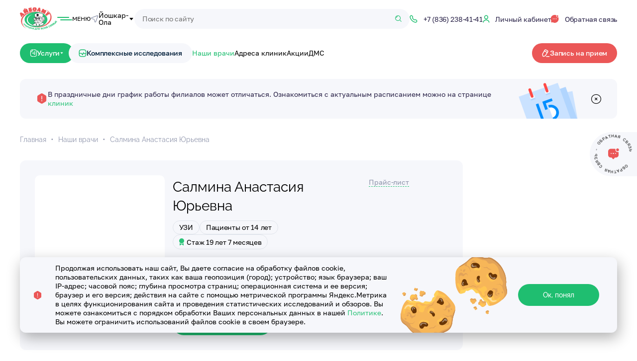

--- FILE ---
content_type: text/html; charset=UTF-8
request_url: https://joshkar-ola.mc-aybolit.ru/doctors/salmina_anastasiya_yurevna/
body_size: 63824
content:
<!DOCTYPE html>
<html lang="ru">
<head>
        <meta charset="UTF-8">
    <meta http-equiv="X-UA-Compatible" content="IE=edge">
    <meta name="viewport" content="width=device-width, initial-scale=1.0">
    <title>
        Салмина Анастасия Юрьевна: УЗИ в медицинском центре «Айболит»    </title>
    
            <link rel="canonical" href="https://mc-aybolit.ru/doctors/salmina_anastasiya_yurevna/" />
    
    <meta name="yandex-verification" content="c6837e26e0bd528b" />
        
    
    
    <link rel="apple-touch-icon" sizes="180x180" href="/apple-touch-icon.png">
    <link rel="icon" type="image/png" sizes="32x32" href="/favicon-32x32.png">
    <link rel="icon" type="image/png" sizes="16x16" href="/favicon-16x16.png">
    <link rel="manifest" href="/site.webmanifest">
    <link rel="mask-icon" href="/safari-pinned-tab.svg" color="#5bbad5">
    <meta name="msapplication-TileColor" content="#da532c">
    <meta name="theme-color" content="#ffffff">
    <meta property="og:url" content="https://joshkar-ola.mc-aybolit.ru/doctors/salmina_anastasiya_yurevna/">
    <meta property="og:type" content="website">
    <meta property="og:title" content="Салмина Анастасия Юрьевна: УЗИ в медицинском центре «Айболит»">
    <meta property="og:description" content="УЗИ Салмина Анастасия Юрьевна в клинике «Айболит». Образование специалиста, прайс-лист на услуги: УЗИ. Актуальное расписание врача. Записаться на прием к врачу по телефону или онлайн.">
    <meta property="og:image" content="https://joshkar-ola.mc-aybolit.ru/upload/iblock/c7f/uyuo3dc8t6evky443wtjsjv6pigbf2y5.jpg">
    <meta name="viewport" content="width=device-width, initial-scale=1, maximum-scale=1, user-scalable=no">
    <meta http-equiv="Content-Type" content="text/html; charset=UTF-8" />
<meta name="description" content="УЗИ Салмина Анастасия Юрьевна в клинике «Айболит». Образование специалиста, прайс-лист на услуги: УЗИ. Актуальное расписание врача. Записаться на прием к врачу по телефону или онлайн." />
<link href="/bitrix/cache/css/s1/main/page_1d39b8dcd873110adc9ef84ae775c800/page_1d39b8dcd873110adc9ef84ae775c800_v1.css?17699040138942" type="text/css"  rel="stylesheet" />
<link href="/bitrix/cache/css/s1/main/template_0e5734d72643db701dd9776e79e4f9c2/template_0e5734d72643db701dd9776e79e4f9c2_v1.css?1769904013265472" type="text/css"  data-template-style="true" rel="stylesheet" />



    
        <script data-skip-moving='true'>
       (function(m,e,t,r,i,k,a){m[i]=m[i]||function(){(m[i].a=m[i].a||[]).push(arguments)};
       m[i].l=1*new Date();
       for (var j = 0; j < document.scripts.length; j++) {if (document.scripts[j].src === r) { return; }}
       k=e.createElement(t),a=e.getElementsByTagName(t)[0],k.async=1,k.src=r,a.parentNode.insertBefore(k,a)})
       (window, document, "script", "https://mc.yandex.ru/metrika/tag.js", "ym");
       ym(55031029, "init", {
            clickmap:true,
            trackLinks:true,
            accurateTrackBounce:true
       });
    </script>
    <noscript><div><img src="https://mc.yandex.ru/watch/55031029" style="position:absolute; left:-9999px;" alt="" /></div></noscript>
</head>
<body>
    
        <header class="header">
        <div class="container1348 coint-start">
                        <div class="header__inner">
                
                <div class="header__inner-main">
                    <div class="header__inner_item header__logo">
                        <a href="/">
                            <img src="/local/assets/img/logo.svg" width="75" height="51" alt="">
                            <!-- <img src="/local/assets/img/logo-christmas.svg" alt="" class="header__logo-christmas"> -->
                        </a>
                    </div>
                    <div class="header__inner_item header__burger">
                        <div class="icon__burger"></div>
                        <span>Меню</span>
                    </div>
                                            <div class="header__city dropdown city__dropdown selectCity hide767">
                            <i class="icon-gps icon--grey"></i>
                            <div class="choose-city__header">
                                <span class='city__dropdown_title' data-directory="/doctors/salmina_anastasiya_yurevna/">Йошкар-Ола</span>
                                <i class="icon-arrow-down"></i>
                            </div>
                            <div class="dropdown__body dropdown__body--auto dropdown__body_city" style="display:none;"></div>
                        </div>
                    
                                            <form action="/search/" name="search" class="header__inner_item header__search search_field hide-mob">
                            <input type="text" placeholder="Поиск по сайту" name="q" autocomplete="off">
                            <i class="icon-search icon--green"></i>
                        </form>
                    
                                            <a href="tel:+78362384141" class="link-button hide767">
                            <i class="icon-phone icon--green"></i>
                            <span>+7 (836) 238-41-41</span>
                        </a>
                    
                                            <a href="/search/" class="hide-desc show1240 hide767">
                            <i class="icon-search icon--green"></i>
                        </a>
                    
                    <div class="review-button-popup-header" data-open-popup="rewiew-doctor">
                    <!-- <div class="review-button-popup" data-open-popup="rewiew-doctor-about"> -->
                        <!-- <span> -->
                            <i class="icon-star1"></i>
                            5.0
                        <!-- </span> -->
                    </div>
                    <a href="https://lk.mc-aybolit.ru" target="_blank" class="link-button login-button">
                        <i class="icon-login icon--green"></i>
                                                    <span class="hide-mob">
                                Личный кабинет
                            </span>
                                            </a>
                       
                        <div data-open-popup='feedback' class="link-button hide767">
                            <i class="icon-message3 icon--red"></i>
                            <span class="hide-mob">
                                Обратная связь
                            </span>
                        </div>
                    
                    
                </div>
            </div>
            
                            <div class="header__inner-bottom hide767">
                    <div class="header__inner-bottom-contain">
                        <div id="nav-menu" class="typical-button2 button--green button-with-icon">
                            <i class="icon-service icon--white"></i>
                            Услуги
                            <i class="icon-arrow-down icon--drop"></i>
                        </div>
                        <a href="/complexes/" class="typical-button2  typical-button__gray button-with-icon ml-px">
                            <i class="icon-health icon--green"></i>
                            Комплексные исследования
                        </a>
                        
                        	<ul class="header__inner_item header__nav">
														<li class="active" >
							                    	<a href='/doctors/' >Наши врачи </a>
	                    	                    
	                    	                </li>
	            																<li data-podmenu="clinics">
							                    	<a href='/clinics/' >Адреса клиник </a>
	                    	                    
	                    							<div class="container container__nav_header-drop">
							</div>
							                </li>
	            																<li >
							                    	<a href='/aktsii/' >Акции </a>
	                    	                    
	                    	                </li>
	            																<li >
							                    	<a href='/patsientam/dms/' >ДМС </a>
	                    	                    
	                    	                </li>
	            																<li class="hide-tab" >
							                    	<a href='/about/' >О клинике </a>
	                    	                    
	                    	                </li>
	            																<li class="hide-tab" >
							                    	<a href='/otzyvy/' >Отзывы </a>
	                    	                    
	                    	                </li>
	            																<li class="hide-tab" >
													<span data-open-popup="analysis-popUp">Результаты анализов </span>
							                    
	                    	                </li>
	            																</ul>
                        <div class="header__inner_item header__note">
                            <div data-open-popup="zapis-popUp" data-zapis="y" class=" typical-button2 typical-button__red button-with-icon">
                                <i class="icon-note icon--white"></i>
                                <span>Запись на прием</span>
                            </div>
                        </div>
                    </div>
                </div>
            
            <!-- меню появляющееся при ховере -->
            <!-- <div class="container1348 container__nav_header-drop">
                <div class="header-menu__drop">
                    <ul class="header-menu__list scroll ps ps--active-y">
                        <li>
                            <a href="/uslugi/allergologiya/" class="header-menu__list-a" previewlistener="true"></a>
                            <div>
                                <i class="icon-nose nav-menu-icon"></i>
                                <span class="nav-menu__link">Аллергология</span>
                            </div>
                            <p class="nav-menu__numbre">18</p>
                            <ul class="sub-menu__list ">
                                <div class="sub-menu__list-container">
                                <div class="sub-menu__title">Аллергология</div>
                                <ul class="sub-menu__block">
                                    <li class="nav-menu__items_block">
                                    <a href="/uslugi/allergologiya/lechenie_allergii_na_domashnyuyu_pyl/" class="sub-menu__link" previewlistener="true">Лечение аллергии на домашнюю пыль</a>
                                    </li>
                                    <li class="nav-menu__items_block">
                                    <a href="/uslugi/allergologiya/lechenie_gribkovoy_allergii/" class="sub-menu__link" previewlistener="true">Лечение грибковой аллергии</a>
                                    <a href="/uslugi/allergologiya/lechenie_zolotistogo_stafilokokka/" class="sub-menu__link" previewlistener="true">Лечение золотистого стафилококка</a>
                                    </li>
                                    <li class="nav-menu__items_block">
                                    <a href="/uslugi/allergologiya/lechenie_pishchevoy_allergii/" class="sub-menu__link" previewlistener="true">Лечение пищевой аллергии</a>
                                    <a href="/uslugi/allergologiya/lechenie_pollinoza/" class="sub-menu__link" previewlistener="true">Лечение поллиноза</a>
                                    </li>
                                </ul>
                                </div>
                            </ul>
                        </li>
                    </ul>
                </div>
            </div> -->
            <!-- меню появляющееся при ховере END -->
            <!-- <link rel="stylesheet" href="/local/assets/css/components/.css"> -->
            
            
    <div class="container1348 container__header-drop">
        <nav class="header-menu__drop ">
            <ul class="header-menu__list scroll ps ps--active-y">
                                    <li>
                        <a href="/uslugi/allergologiya/" class="header-menu__list-a"></a>
                        <div>
                                                            <i class="icon-nose nav-menu-icon"></i>
                                                        <span class="nav-menu__link">Аллергология</span>
                        </div>
                                                    <p class="nav-menu__numbre">18</p>
                            <ul class="sub-menu__list ">
                                <div class="sub-menu__list-container scroll ps">
                                    <div class="sub-menu__title">Аллергология</div>
                                    <div>
                                                                                                                                                                                    <div>
                                                                                                            <p class="sub-menu__title-little">Приемы</p>
                                                                                                        <ul class="sub-menu__block">
                                                        <li class="nav-menu__items_block">
                                                                                                                                                                                            <a href="/uslugi/allergologiya/priem_detskogo_allergologa/" class="sub-menu__link">Прием детского аллерголога</a>
                                                                                                                    </li>
                                                        <li class="nav-menu__items_block">
                                                                                                                                                                                    </li>
                                                        <li class="nav-menu__items_block">
                                                                                                                                                                                    </li>
                                                    </ul>
                                                </div>
                                                                                                                                                                                                                                <div>
                                                                                                            <p class="sub-menu__title-little">Лечение</p>
                                                                                                        <ul class="sub-menu__block">
                                                        <li class="nav-menu__items_block">
                                                                                                                                                                                            <a href="/uslugi/allergologiya/lechenie_pishchevoy_allergii/" class="sub-menu__link">Лечение пищевой аллергии</a>
                                                                                                                                                                                            <a href="/uslugi/allergologiya/lechenie_kontaktnogo_i_atopicheskogo_dermatita_dermatoza/" class="sub-menu__link">Лечение контактного и атопического дерматита, дерматоза</a>
                                                                                                                                                                                            <a href="/uslugi/allergologiya/lechenie_khronicheskogo_rinita/" class="sub-menu__link">Лечение хронического ринита</a>
                                                                                                                                                                                            <a href="/uslugi/allergologiya/lechenie_allergicheskogo_konyunktivita/" class="sub-menu__link">Лечение аллергического конъюнктивита</a>
                                                                                                                                                                                            <a href="/uslugi/allergologiya/lechenie_pollinoza/" class="sub-menu__link">Лечение поллиноза</a>
                                                                                                                                                                                            <a href="/uslugi/allergologiya/lechenie_krapivnitsy/" class="sub-menu__link">Лечение крапивницы</a>
                                                                                                                                                                                    </li>
                                                        <li class="nav-menu__items_block">
                                                                                                                                                                                                                                                                                                                                                                                                                                                                                                                                                                                            <a href="/uslugi/allergologiya/lechenie_oteka_kvinke/" class="sub-menu__link">Лечение отека Квинке</a>
                                                                                                                                                                                            <a href="/uslugi/allergologiya/lechenie_bronkhialnoy_astmy/" class="sub-menu__link">Лечение бронхиальной астмы</a>
                                                                                                                                                                                            <a href="/uslugi/allergologiya/lechenie_allergicheskogo_rinita/" class="sub-menu__link">Лечение аллергического ринита</a>
                                                                                                                                                                                            <a href="/uslugi/allergologiya/lechenie_allergii_na_mikrofloru/" class="sub-menu__link">Лечение аллергии на микрофлору</a>
                                                                                                                                                                                            <a href="/uslugi/allergologiya/lechenie_perekrestnoy_allergii/" class="sub-menu__link">Лечение перекрестной аллергии</a>
                                                                                                                                                                                            <a href="/uslugi/allergologiya/lechenie_allergii_na_domashnyuyu_pyl/" class="sub-menu__link">Лечение аллергии на домашнюю пыль</a>
                                                                                                                                                                                    </li>
                                                        <li class="nav-menu__items_block">
                                                                                                                                                                                                                                                                                                                                                                                                                                                                                                                                                                                                                                                                                                                                                                                                                                                                                                                                                                                            <a href="/uslugi/allergologiya/lechenie_pyltsevoy_allergii/" class="sub-menu__link">Лечение пыльцевой аллергии</a>
                                                                                                                                                                                            <a href="/uslugi/allergologiya/lechenie_allergii_na_zhivotnykh/" class="sub-menu__link">Лечение аллергии на животных</a>
                                                                                                                                                                                            <a href="/uslugi/allergologiya/lechenie_kholodovoy_allergii/" class="sub-menu__link">Лечение холодовой аллергии</a>
                                                                                                                                                                                            <a href="/uslugi/allergologiya/lechenie_gribkovoy_allergii/" class="sub-menu__link">Лечение грибковой аллергии</a>
                                                                                                                                                                                            <a href="/uslugi/allergologiya/lechenie_zolotistogo_stafilokokka/" class="sub-menu__link">Лечение золотистого стафилококка</a>
                                                                                                                    </li>
                                                    </ul>
                                                </div>
                                                                                                                                                                                                                                                                                                                                                                                                                                                                                                                                                                                                                                                                                                                                                                                                                                                                                                                                                                                                                                                                                                                                                                                                                                                                                                                                                                                                                                                                                                                                                                                                                                                                                                                                                                                                                                                                                                                                                                                                                                                                                                                                    </div>
                                </div>
                            </ul>
                                            </li>
                                    <li>
                        <a href="/uslugi/analizy/" class="header-menu__list-a"></a>
                        <div>
                                                            <i class="icon-assay nav-menu-icon"></i>
                                                        <span class="nav-menu__link">Анализы</span>
                        </div>
                                                    <p class="nav-menu__numbre">50</p>
                            <ul class="sub-menu__list ">
                                <div class="sub-menu__list-container scroll ps">
                                    <div class="sub-menu__title">Анализы</div>
                                    <div>
                                                                                                                                                                                                                                                                                                                                                                                                                                                                                                                                                                                                                        <div>
                                                                                                            <p class="sub-menu__title-little">Аллергологические исследования</p>
                                                                                                        <ul class="sub-menu__block">
                                                        <li class="nav-menu__items_block">
                                                                                                                                                                                            <a href="/uslugi/analizy/analizy_na_allergeny/" class="sub-menu__link">Анализы на аллергены</a>
                                                                                                                    </li>
                                                        <li class="nav-menu__items_block">
                                                                                                                                                                                    </li>
                                                        <li class="nav-menu__items_block">
                                                                                                                                                                                    </li>
                                                    </ul>
                                                </div>
                                                                                                                                                                                                                                <div>
                                                                                                            <p class="sub-menu__title-little">Биохимические исследования</p>
                                                                                                        <ul class="sub-menu__block">
                                                        <li class="nav-menu__items_block">
                                                                                                                                                                                            <a href="/uslugi/analizy/analiz_krovi/" class="sub-menu__link">Анализ крови</a>
                                                                                                                                                                                            <a href="/uslugi/analizy/analiz_na_vitaminy/" class="sub-menu__link">Анализ на витамины</a>
                                                                                                                                                                                    </li>
                                                        <li class="nav-menu__items_block">
                                                                                                                                                                                                                                                                                                                            <a href="/uslugi/analizy/biokhimicheskiy_analiz_krovi/" class="sub-menu__link">Биохимический анализ крови</a>
                                                                                                                                                                                            <a href="/uslugi/analizy/analizy_na_fermenty/" class="sub-menu__link">Анализы на ферменты</a>
                                                                                                                                                                                    </li>
                                                        <li class="nav-menu__items_block">
                                                                                                                                                                                                                                                                                                                                                                                                                                                            <a href="/uslugi/analizy/analiz_na_uglevodnyy_obmen/" class="sub-menu__link">Анализ на углеводный обмен</a>
                                                                                                                                                                                            <a href="/uslugi/analizy/analizy_na_elektrolity_mikroelementy/" class="sub-menu__link">Анализы на электролиты, микроэлементы</a>
                                                                                                                    </li>
                                                    </ul>
                                                </div>
                                                                                                                                                                                                                                <div>
                                                                                                            <p class="sub-menu__title-little">Гематологические исследования</p>
                                                                                                        <ul class="sub-menu__block">
                                                        <li class="nav-menu__items_block">
                                                                                                                                                                                            <a href="/uslugi/analizy/analiz_na_svertyvaemost_krovi_koagulogramma/" class="sub-menu__link">Анализ на свертываемость крови (коагулограмма)</a>
                                                                                                                                                                                            <a href="/uslugi/analizy/analiz_na_gruppu_krovi_i_rezus_faktor/" class="sub-menu__link">Анализ на группу крови и резус фактор</a>
                                                                                                                                                                                    </li>
                                                        <li class="nav-menu__items_block">
                                                                                                                                                                                                                                                                                                                            <a href="/uslugi/analizy/klinicheskiy_analiz_krovi/" class="sub-menu__link">Клинический анализ крови</a>
                                                                                                                                                                                            <a href="/uslugi/analizy/obshchiy_analiz_krovi/" class="sub-menu__link">Общий анализ крови</a>
                                                                                                                                                                                    </li>
                                                        <li class="nav-menu__items_block">
                                                                                                                                                                                                                                                                                                                                                                                                                                                            <a href="/uslugi/analizy/agregatsiya_trombotsitov/" class="sub-menu__link">Агрегация тромбоцитов</a>
                                                                                                                                                                                            <a href="/uslugi/analizy/analizy_po_gematologii/" class="sub-menu__link">Анализы по гематологии</a>
                                                                                                                    </li>
                                                    </ul>
                                                </div>
                                                                                                                                                                                                                                <div>
                                                                                                            <p class="sub-menu__title-little">Генетические исследования</p>
                                                                                                        <ul class="sub-menu__block">
                                                        <li class="nav-menu__items_block">
                                                                                                                                                                                            <a href="/uslugi/analizy/trombodinamika/" class="sub-menu__link">Тромбодинамика</a>
                                                                                                                                                                                            <a href="/uslugi/analizy/farmakogenetika/" class="sub-menu__link">Фармакогенетика</a>
                                                                                                                                                                                    </li>
                                                        <li class="nav-menu__items_block">
                                                                                                                                                                                                                                                                                                                            <a href="/uslugi/analizy/analizy_reproduktivnoy_sistemy/" class="sub-menu__link">Анализы репродуктивной системы</a>
                                                                                                                                                                                            <a href="/uslugi/analizy/narusheniya_obmena_veshchestv/" class="sub-menu__link">Нарушения обмена веществ</a>
                                                                                                                                                                                    </li>
                                                        <li class="nav-menu__items_block">
                                                                                                                                                                                                                                                                                                                                                                                                                                                            <a href="/uslugi/analizy/zabolevaniya_nervnoy_sistemy/" class="sub-menu__link">Заболевания нервной системы</a>
                                                                                                                    </li>
                                                    </ul>
                                                </div>
                                                                                                                                                                                                                                <div>
                                                                                                            <p class="sub-menu__title-little">Гормональные исследования</p>
                                                                                                        <ul class="sub-menu__block">
                                                        <li class="nav-menu__items_block">
                                                                                                                                                                                            <a href="/uslugi/analizy/analiz_na_gormony/" class="sub-menu__link">Анализ на гормоны</a>
                                                                                                                                                                                            <a href="/uslugi/analizy/analizy_funktsii_podzheludochnoy_zhelezy/" class="sub-menu__link">Анализы функции поджелудочной железы</a>
                                                                                                                                                                                    </li>
                                                        <li class="nav-menu__items_block">
                                                                                                                                                                                                                                                                                                                            <a href="/uslugi/analizy/analizy_funktsii_shchitovidnoy_zhelezy/" class="sub-menu__link">Анализы функции щитовидной железы</a>
                                                                                                                                                                                            <a href="/uslugi/analizy/analizy_na_gormony_reproduktsii/" class="sub-menu__link">Анализы на гормоны репродукции</a>
                                                                                                                                                                                    </li>
                                                        <li class="nav-menu__items_block">
                                                                                                                                                                                                                                                                                                                                                                                                                                                            <a href="/uslugi/analizy/gastropanel/" class="sub-menu__link">Гастропанель</a>
                                                                                                                    </li>
                                                    </ul>
                                                </div>
                                                                                                                                                                                                                                <div>
                                                                                                            <p class="sub-menu__title-little">Госпитализация</p>
                                                                                                        <ul class="sub-menu__block">
                                                        <li class="nav-menu__items_block">
                                                                                                                                                                                            <a href="/uslugi/analizy/analizy_dlya_gospitalizatsii/" class="sub-menu__link">Анализы для госпитализации</a>
                                                                                                                    </li>
                                                        <li class="nav-menu__items_block">
                                                                                                                                                                                    </li>
                                                        <li class="nav-menu__items_block">
                                                                                                                                                                                    </li>
                                                    </ul>
                                                </div>
                                                                                                                                                                                                                                <div>
                                                                                                            <p class="sub-menu__title-little">Диагностика инфекционных заболеваний</p>
                                                                                                        <ul class="sub-menu__block">
                                                        <li class="nav-menu__items_block">
                                                                                                                                                                                            <a href="/uslugi/analizy/khelikobakter/" class="sub-menu__link">Хеликобактер</a>
                                                                                                                                                                                            <a href="/uslugi/analizy/issledovaniya_krovi_na_virusnye_infektsii_ptsr/" class="sub-menu__link">Исследования крови на вирусные инфекции (ПЦР)</a>
                                                                                                                                                                                            <a href="/uslugi/analizy/analiz_mazka/" class="sub-menu__link">Анализ мазка</a>
                                                                                                                                                                                    </li>
                                                        <li class="nav-menu__items_block">
                                                                                                                                                                                                                                                                                                                                                                                            <a href="/uslugi/analizy/ptsr_analiz/" class="sub-menu__link">ПЦР диагностика инфекций</a>
                                                                                                                                                                                            <a href="/uslugi/analizy/bakposevy_s_chuvstvitelnostyu_k_antibiotikam_antimikotikam/" class="sub-menu__link">Бакпосевы с чувствительностью к антибиотикам / антимикотикам</a>
                                                                                                                                                                                            <a href="/uslugi/analizy/diagnostika_tuberkuleza/" class="sub-menu__link">Диагностика туберкулеза</a>
                                                                                                                                                                                    </li>
                                                        <li class="nav-menu__items_block">
                                                                                                                                                                                                                                                                                                                                                                                                                                                                                                                                                                                            <a href="/uslugi/analizy/toksoplazmoz/" class="sub-menu__link">Токсоплазмоз</a>
                                                                                                                    </li>
                                                    </ul>
                                                </div>
                                                                                                                                                                                                                                <div>
                                                                                                            <p class="sub-menu__title-little">Исследования аутоиммунных заболеваний</p>
                                                                                                        <ul class="sub-menu__block">
                                                        <li class="nav-menu__items_block">
                                                                                                                                                                                            <a href="/uslugi/analizy/diagnostika_autoimmunnykh_zabolevaniy/" class="sub-menu__link">Диагностика аутоиммунных заболеваний</a>
                                                                                                                                                                                    </li>
                                                        <li class="nav-menu__items_block">
                                                                                                                                                                                                                                                            <a href="/uslugi/analizy/eli_testy/" class="sub-menu__link">ЭЛИ-тесты</a>
                                                                                                                                                                                    </li>
                                                        <li class="nav-menu__items_block">
                                                                                                                                                                                                                                                                                                                            <a href="/uslugi/analizy/immunofermentnyy_analiz_ifa/" class="sub-menu__link">Иммуноферментный анализ (ИФА)</a>
                                                                                                                    </li>
                                                    </ul>
                                                </div>
                                                                                                                                                                                                                                <div>
                                                                                                            <p class="sub-menu__title-little">Исследования кала</p>
                                                                                                        <ul class="sub-menu__block">
                                                        <li class="nav-menu__items_block">
                                                                                                                                                                                            <a href="/uslugi/analizy/analiz_kala/" class="sub-menu__link">Анализ кала</a>
                                                                                                                                                                                    </li>
                                                        <li class="nav-menu__items_block">
                                                                                                                                                                                                                                                            <a href="/uslugi/analizy/aniliz_kala_na_skrytuyu_krov/" class="sub-menu__link">Анилиз кала на скрытую кровь</a>
                                                                                                                    </li>
                                                        <li class="nav-menu__items_block">
                                                                                                                                                                                                                                                    </li>
                                                    </ul>
                                                </div>
                                                                                                                                                                                                                                                                                                                    <div>
                                                                                                            <p class="sub-menu__title-little">Исследования мочи</p>
                                                                                                        <ul class="sub-menu__block">
                                                        <li class="nav-menu__items_block">
                                                                                                                                                                                            <a href="/uslugi/analizy/analiz_mochi/" class="sub-menu__link">Анализ мочи</a>
                                                                                                                                                                                    </li>
                                                        <li class="nav-menu__items_block">
                                                                                                                                                                                                                                                            <a href="/uslugi/analizy/issledovaniya_pri_mochekamennoy_bolezni/" class="sub-menu__link">Исследования при мочекаменной болезни</a>
                                                                                                                    </li>
                                                        <li class="nav-menu__items_block">
                                                                                                                                                                                                                                                    </li>
                                                    </ul>
                                                </div>
                                                                                                                                                                                                                                <div>
                                                                                                            <p class="sub-menu__title-little">Исследование спермы</p>
                                                                                                        <ul class="sub-menu__block">
                                                        <li class="nav-menu__items_block">
                                                                                                                                                                                            <a href="/uslugi/analizy/analiz_eyakulyata_spermogramma/" class="sub-menu__link">Анализ эякулята (спермограмма)</a>
                                                                                                                                                                                    </li>
                                                        <li class="nav-menu__items_block">
                                                                                                                                                                                                                                                            <a href="/uslugi/analizy/issledovanie_spermy/" class="sub-menu__link">Исследование спермы</a>
                                                                                                                    </li>
                                                        <li class="nav-menu__items_block">
                                                                                                                                                                                                                                                    </li>
                                                    </ul>
                                                </div>
                                                                                                                                                                                                                                <div>
                                                                                                            <p class="sub-menu__title-little">Исследования кишечника</p>
                                                                                                        <ul class="sub-menu__block">
                                                        <li class="nav-menu__items_block">
                                                                                                                                                                                            <a href="/uslugi/analizy/biotsenozy_urogenitalnogo_trakta/" class="sub-menu__link">Биоценозы урогенитального тракта</a>
                                                                                                                                                                                    </li>
                                                        <li class="nav-menu__items_block">
                                                                                                                                                                                                                                                            <a href="/uslugi/analizy/analiz_na_disbakterioz_kishechnika/" class="sub-menu__link">Анализ на дисбактериоз кишечника</a>
                                                                                                                    </li>
                                                        <li class="nav-menu__items_block">
                                                                                                                                                                                                                                                    </li>
                                                    </ul>
                                                </div>
                                                                                                                                                                                                                                <div>
                                                                                                            <p class="sub-menu__title-little">Коронавирус</p>
                                                                                                        <ul class="sub-menu__block">
                                                        <li class="nav-menu__items_block">
                                                                                                                                                                                            <a href="/uslugi/analizy/analizy_na_antitela_k_koronavirusu/" class="sub-menu__link">Анализы на антитела к коронавирусу</a>
                                                                                                                    </li>
                                                        <li class="nav-menu__items_block">
                                                                                                                                                                                    </li>
                                                        <li class="nav-menu__items_block">
                                                                                                                                                                                    </li>
                                                    </ul>
                                                </div>
                                                                                                                                                                                                                                <div>
                                                                                                            <p class="sub-menu__title-little">Онкомаркеры</p>
                                                                                                        <ul class="sub-menu__block">
                                                        <li class="nav-menu__items_block">
                                                                                                                                                                                            <a href="/uslugi/analizy/onkomarkery/" class="sub-menu__link">Анализ на онкорамаркеры</a>
                                                                                                                    </li>
                                                        <li class="nav-menu__items_block">
                                                                                                                                                                                    </li>
                                                        <li class="nav-menu__items_block">
                                                                                                                                                                                    </li>
                                                    </ul>
                                                </div>
                                                                                                                                                                                                                                <div>
                                                                                                            <p class="sub-menu__title-little">Онкогенетические исследования</p>
                                                                                                        <ul class="sub-menu__block">
                                                        <li class="nav-menu__items_block">
                                                                                                                                                                                            <a href="/uslugi/analizy/genetika_v_onkologii/" class="sub-menu__link">Генетика в онкологии</a>
                                                                                                                                                                                    </li>
                                                        <li class="nav-menu__items_block">
                                                                                                                                                                                                                                                            <a href="/uslugi/analizy/hla_tipirovanie/" class="sub-menu__link">HLA-типирование</a>
                                                                                                                    </li>
                                                        <li class="nav-menu__items_block">
                                                                                                                                                                                                                                                    </li>
                                                    </ul>
                                                </div>
                                                                                                                                                                                                                                <div>
                                                                                                            <p class="sub-menu__title-little">Цитологические исследования</p>
                                                                                                        <ul class="sub-menu__block">
                                                        <li class="nav-menu__items_block">
                                                                                                                                                                                            <a href="/uslugi/analizy/analiz_na_zhidkostnuyu_tsitologiyu/" class="sub-menu__link">Анализ на жидкостную цитологию</a>
                                                                                                                                                                                    </li>
                                                        <li class="nav-menu__items_block">
                                                                                                                                                                                                                                                            <a href="/uslugi/analizy/issledovanie_kariotipa/" class="sub-menu__link">Исследование кариотипа</a>
                                                                                                                    </li>
                                                        <li class="nav-menu__items_block">
                                                                                                                                                                                                                                                    </li>
                                                    </ul>
                                                </div>
                                                                                                                                                                                                                                <div>
                                                                                                            <p class="sub-menu__title-little">Неинвазивные пренатальные тесты</p>
                                                                                                        <ul class="sub-menu__block">
                                                        <li class="nav-menu__items_block">
                                                                                                                                                                                            <a href="/uslugi/analizy/opredelenie_pola_ploda/" class="sub-menu__link">Определение пола плода</a>
                                                                                                                    </li>
                                                        <li class="nav-menu__items_block">
                                                                                                                                                                                    </li>
                                                        <li class="nav-menu__items_block">
                                                                                                                                                                                    </li>
                                                    </ul>
                                                </div>
                                                                                                                                                                                                                                <div>
                                                                                                            <p class="sub-menu__title-little">Другое</p>
                                                                                                        <ul class="sub-menu__block">
                                                        <li class="nav-menu__items_block">
                                                                                                                                                                                            <a href="/uslugi/analizy/srochnye_analizy/" class="sub-menu__link">Срочные анализы</a>
                                                                                                                    </li>
                                                        <li class="nav-menu__items_block">
                                                                                                                                                                                    </li>
                                                        <li class="nav-menu__items_block">
                                                                                                                                                                                    </li>
                                                    </ul>
                                                </div>
                                                                                                                                                                                                            </div>
                                </div>
                            </ul>
                                            </li>
                                    <li>
                        <a href="/uslugi/vaktsinatsiya/" class="header-menu__list-a"></a>
                        <div>
                                                            <i class="icon-instrument nav-menu-icon"></i>
                                                        <span class="nav-menu__link">Вакцинация</span>
                        </div>
                                                    <p class="nav-menu__numbre">22</p>
                            <ul class="sub-menu__list ">
                                <div class="sub-menu__list-container scroll ps">
                                    <div class="sub-menu__title">Вакцинация</div>
                                    <div>
                                                                                                                                                                                                                                                                                                                                                            <div>
                                                                                                            <p class="sub-menu__title-little">По возрастам</p>
                                                                                                        <ul class="sub-menu__block">
                                                        <li class="nav-menu__items_block">
                                                                                                                                                                                            <a href="/uslugi/vaktsinatsiya/vaktsinatsiya_detey/" class="sub-menu__link">Вакцинация детей</a>
                                                                                                                                                                                    </li>
                                                        <li class="nav-menu__items_block">
                                                                                                                                                                                                                                                            <a href="/uslugi/vaktsinatsiya/vaktsinatsiya_vzroslykh/" class="sub-menu__link">Вакцинация взрослых</a>
                                                                                                                    </li>
                                                        <li class="nav-menu__items_block">
                                                                                                                                                                                                                                                    </li>
                                                    </ul>
                                                </div>
                                                                                                                                                                                                                                <div>
                                                                                                            <p class="sub-menu__title-little">Виды вакцин</p>
                                                                                                        <ul class="sub-menu__block">
                                                        <li class="nav-menu__items_block">
                                                                                                                                                                                            <a href="/uslugi/vaktsinatsiya/vaktsinatsiya_protiv_difterii/" class="sub-menu__link">Вакцинация против дифтерии</a>
                                                                                                                                                                                            <a href="/uslugi/vaktsinatsiya/vaktsinatsiya_protiv_stolbnyaka/" class="sub-menu__link">Вакцинация против столбняка</a>
                                                                                                                                                                                            <a href="/uslugi/vaktsinatsiya/vaktsinatsiya_protiv_koklyusha/" class="sub-menu__link">Вакцинация против коклюша</a>
                                                                                                                                                                                            <a href="/uslugi/vaktsinatsiya/vaktsinatsiya_protiv_poliomielita/" class="sub-menu__link">Вакцинация против полиомиелита</a>
                                                                                                                                                                                            <a href="/uslugi/vaktsinatsiya/vaktsinatsiya_protiv_gemofilnoy_infektsii_tip_v/" class="sub-menu__link">Вакцинация против гемофильной инфекции тип В</a>
                                                                                                                                                                                            <a href="/uslugi/vaktsinatsiya/vaktsinatsiya_protiv_gepatitov_v_i_a/" class="sub-menu__link">Вакцинация против гепатитов В и А</a>
                                                                                                                                                                                    </li>
                                                        <li class="nav-menu__items_block">
                                                                                                                                                                                                                                                                                                                                                                                                                                                                                                                                                                                            <a href="/uslugi/vaktsinatsiya/vaktsinatsiya_protiv_grippa/" class="sub-menu__link">Вакцинация против гриппа</a>
                                                                                                                                                                                            <a href="/uslugi/vaktsinatsiya/vaktsinatsiya_protiv_meningokokkovoy_infektsii/" class="sub-menu__link">Вакцинация против менингококковой инфекции</a>
                                                                                                                                                                                            <a href="/uslugi/vaktsinatsiya/vaktsinatsiya_ot_vpch_virusa_papillomy_cheloveka/" class="sub-menu__link">Вакцинация от ВПЧ (вируса папилломы человека)</a>
                                                                                                                                                                                            <a href="/uslugi/vaktsinatsiya/vaktsinatsiya_ot_rotovirusa_rotovirusnoy_infektsii/" class="sub-menu__link">Вакцинация от ротовируса (ротовирусной инфекции)</a>
                                                                                                                                                                                            <a href="/uslugi/vaktsinatsiya/vaktsinatsiya_ot_ukusa_kleshcha_kleshchevogo_entsefalita/" class="sub-menu__link">Вакцинация от укуса клеща (клещевого энцефалита)</a>
                                                                                                                                                                                            <a href="/uslugi/vaktsinatsiya/vaktsinatsiya_ot_kori_krasnukhi_i_parotita/" class="sub-menu__link">Вакцинация от кори, краснухи и паротита</a>
                                                                                                                                                                                    </li>
                                                        <li class="nav-menu__items_block">
                                                                                                                                                                                                                                                                                                                                                                                                                                                                                                                                                                                                                                                                                                                                                                                                                                                                                                                                                                                            <a href="/uslugi/vaktsinatsiya/vaktsinatsiya_ot_pnevmonii_pnevmokokkovoy_infektsii/" class="sub-menu__link">Вакцинация от пневмонии (пневмококковой инфекции)</a>
                                                                                                                                                                                            <a href="/uslugi/vaktsinatsiya/vaktsina_protiv_dizenterii/" class="sub-menu__link">Вакцина против дизентерии</a>
                                                                                                                                                                                            <a href="/uslugi/vaktsinatsiya/vaktsinatsiya_ot_gerpesa/" class="sub-menu__link">Вакцинация от герпеса</a>
                                                                                                                                                                                            <a href="/uslugi/vaktsinatsiya/vaktsina_ochishchennaya/" class="sub-menu__link">Вакцина очищенная</a>
                                                                                                                                                                                            <a href="/uslugi/vaktsinatsiya/vaktsina_v_kapelkakh/" class="sub-menu__link">Вакцина в капельках</a>
                                                                                                                                                                                            <a href="/uslugi/vaktsinatsiya/vaktsina_ot_vetryanoy_ospy/" class="sub-menu__link">Вакцина от ветряной оспы</a>
                                                                                                                    </li>
                                                    </ul>
                                                </div>
                                                                                                                                                                                                                                <div>
                                                                                                            <p class="sub-menu__title-little">Профилактика туберкулеза</p>
                                                                                                        <ul class="sub-menu__block">
                                                        <li class="nav-menu__items_block">
                                                                                                                                                                                            <a href="/uslugi/vaktsinatsiya/diaskintest/" class="sub-menu__link">Диаскинтест</a>
                                                                                                                                                                                    </li>
                                                        <li class="nav-menu__items_block">
                                                                                                                                                                                                                                                            <a href="/uslugi/vaktsinatsiya/proba_mantu/" class="sub-menu__link">Проба манту</a>
                                                                                                                    </li>
                                                        <li class="nav-menu__items_block">
                                                                                                                                                                                                                                                    </li>
                                                    </ul>
                                                </div>
                                                                                                                                                                                                                                                                                                                                                                                                                                                                                                                                                                                                                                                                                                                                                                                                                                                                                                                                                                                                                                                                                                                                                                                                                                                                                                                                                                                                                                                                                                                                                                                                                                                                                                                                                                                                                                                                        </div>
                                </div>
                            </ul>
                                            </li>
                                    <li>
                        <a href="/uslugi/vedenie_beremennosti/" class="header-menu__list-a"></a>
                        <div>
                                                            <i class="icon-pregnant nav-menu-icon"></i>
                                                        <span class="nav-menu__link">Ведение беременности</span>
                        </div>
                                                    <p class="nav-menu__numbre">2</p>
                            <ul class="sub-menu__list ">
                                <div class="sub-menu__list-container scroll ps">
                                    <div class="sub-menu__title">Ведение беременности</div>
                                    <div>
                                                                                                                                                                                                                                                                                                                                                                                                                                                                                                                                                                                                                                                                                                                                                                                                                                                                                                                                                                                                                                                                                                                                                                                                                                                                                                                                                                                                                                                                                                                                                                                                                                                                                                                                                                                                                                                                                                                                                                                                                                                                                                                                                                                                                                                                                    <div>
                                                                                                        <ul class="sub-menu__block">
                                                        <li class="nav-menu__items_block">
                                                                                                                                                                                            <a href="/uslugi/vedenie_beremennosti/planirovanie_beremennosti/" class="sub-menu__link">Планирование беременности</a>
                                                                                                                                                                                    </li>
                                                        <li class="nav-menu__items_block">
                                                                                                                                                                                                                                                            <a href="/uslugi/vedenie_beremennosti/uzi_beremennosti/" class="sub-menu__link">УЗИ беременности</a>
                                                                                                                    </li>
                                                        <li class="nav-menu__items_block">
                                                                                                                                                                                                                                                    </li>
                                                    </ul>
                                                </div>
                                                                                                                        </div>
                                </div>
                            </ul>
                                            </li>
                                    <li>
                        <a href="/uslugi/vrach_obshchey_praktiki_vop/" class="header-menu__list-a"></a>
                        <div>
                                                            <i class="icon-doctor_healthcare nav-menu-icon"></i>
                                                        <span class="nav-menu__link">Врач общей практики (ВОП)</span>
                        </div>
                                                    <p class="nav-menu__numbre">5</p>
                            <ul class="sub-menu__list ">
                                <div class="sub-menu__list-container scroll ps">
                                    <div class="sub-menu__title">Врач общей практики (ВОП)</div>
                                    <div>
                                                                                                                                                                                                                                                                                                                                                                                                                                                                                                                                                                                                                                                                                                                                                                                                                                                                                                                                                                                                                                                                                                                                                                                                                                                                                                                                                                                                                                                                                                                                                                                                                                                                                                                                                                                                                                                                                                                                                                                                                                                                                                                                                                                                                                                                                    <div>
                                                                                                        <ul class="sub-menu__block">
                                                        <li class="nav-menu__items_block">
                                                                                                                                                                                            <a href="/uslugi/vrach_obshchey_praktiki_vop/priem_detskogo_vracha_obshchey_praktiki/" class="sub-menu__link">Прием детского врача общей практики</a>
                                                                                                                                                                                            <a href="/uslugi/vrach_obshchey_praktiki_vop/polnoe_pervichnoe_obsledovanie/" class="sub-menu__link">Полное первичное обследование</a>
                                                                                                                                                                                    </li>
                                                        <li class="nav-menu__items_block">
                                                                                                                                                                                                                                                                                                                            <a href="/uslugi/vrach_obshchey_praktiki_vop/ezhegodnaya_diagnostika/" class="sub-menu__link">Ежегодная диагностика</a>
                                                                                                                                                                                            <a href="/uslugi/vrach_obshchey_praktiki_vop/lechenie_i_kontrol_protsessa_lecheniya/" class="sub-menu__link">Лечение и контроль процесса лечения</a>
                                                                                                                                                                                    </li>
                                                        <li class="nav-menu__items_block">
                                                                                                                                                                                                                                                                                                                                                                                                                                                            <a href="/uslugi/vrach_obshchey_praktiki_vop/provedenie_vsekh_neobkhodimykh_meditsinskikh_protsedur/" class="sub-menu__link">Проведение всех необходимых медицинских процедур</a>
                                                                                                                    </li>
                                                    </ul>
                                                </div>
                                                                                                                        </div>
                                </div>
                            </ul>
                                            </li>
                                    <li>
                        <a href="/uslugi/gastroenterologiya/" class="header-menu__list-a"></a>
                        <div>
                                                            <i class="icon-gastr nav-menu-icon"></i>
                                                        <span class="nav-menu__link">Гастроэнтерология</span>
                        </div>
                                                    <p class="nav-menu__numbre">17</p>
                            <ul class="sub-menu__list ">
                                <div class="sub-menu__list-container scroll ps">
                                    <div class="sub-menu__title">Гастроэнтерология</div>
                                    <div>
                                                                                                                                                                                                                                                                                                                                                                                                                                                                                                                                                                                                                                                                                                                                                                                                                                                                                                                                                                                                                                                                                                                                                                                                                                                                                                                                                                                                                                                                                                                                                                                                                                                                                                                                                                                                                                                                                                                                                                                                                                                                                                                                                                                                                                                                                    <div>
                                                                                                        <ul class="sub-menu__block">
                                                        <li class="nav-menu__items_block">
                                                                                                                                                                                            <a href="/uslugi/gastroenterologiya/lechenie_gastrita/" class="sub-menu__link">Лечение гастрита</a>
                                                                                                                                                                                            <a href="/uslugi/gastroenterologiya/lechenie_yazvy_zheludka_dvenadtsatiperstnoy_kishki_i_khronicheskoy_yazvennoy_dispepsii/" class="sub-menu__link">Лечение язвы желудка, двенадцатиперстной кишки и хронической язвенной диспепсии</a>
                                                                                                                                                                                            <a href="/uslugi/gastroenterologiya/lechenie_disbakterioza_kishechnika/" class="sub-menu__link">Лечение дисбактериоза кишечника</a>
                                                                                                                                                                                            <a href="/uslugi/gastroenterologiya/diagnostika_i_lechenie_gryzh_pishchevodnogo_otverstiya_diafragmy/" class="sub-menu__link">Диагностика и лечение грыж пищеводного отверстия диафрагмы</a>
                                                                                                                                                                                            <a href="/uslugi/gastroenterologiya/lechenie_reflyuksa_gastroezofagealnoy_reflyuksnoy_bolezni_i_svyazannoy_s_nim_izzhogi/" class="sub-menu__link">Лечение рефлюкса (гастроэзофагеальной рефлюксной болезни) и связанной с ним изжоги</a>
                                                                                                                                                                                            <a href="/uslugi/gastroenterologiya/fgds_zheludka/" class="sub-menu__link">ФГДС желудка</a>
                                                                                                                                                                                    </li>
                                                        <li class="nav-menu__items_block">
                                                                                                                                                                                                                                                                                                                                                                                                                                                                                                                                                                                            <a href="/uslugi/gastroenterologiya/tochnaya_diagnostika_i_eliminatsiya_pishchevoy_neperenosimosti_i_allergii/" class="sub-menu__link">Точная диагностика и элиминация пищевой непереносимости и аллергии</a>
                                                                                                                                                                                            <a href="/uslugi/gastroenterologiya/lechenie_kholetsistita/" class="sub-menu__link">Лечение холецистита</a>
                                                                                                                                                                                            <a href="/uslugi/gastroenterologiya/lechenie_zabolevaniy_podzheludochnoy_zhelezy/" class="sub-menu__link">Лечение заболеваний поджелудочной железы</a>
                                                                                                                                                                                            <a href="/uslugi/gastroenterologiya/lechenie_pecheni/" class="sub-menu__link">Лечение печени</a>
                                                                                                                                                                                            <a href="/uslugi/gastroenterologiya/lechenie_bolezney_zhelchnogo_puzyrya/" class="sub-menu__link">Лечение болезней желчного пузыря</a>
                                                                                                                                                                                            <a href="/uslugi/gastroenterologiya/lechenie_diarei/" class="sub-menu__link">Лечение диареи</a>
                                                                                                                                                                                    </li>
                                                        <li class="nav-menu__items_block">
                                                                                                                                                                                                                                                                                                                                                                                                                                                                                                                                                                                                                                                                                                                                                                                                                                                                                                                                                                                            <a href="/uslugi/gastroenterologiya/lechenie_meteorizma_i_kolitov/" class="sub-menu__link">Лечение метеоризма и колитов</a>
                                                                                                                                                                                            <a href="/uslugi/gastroenterologiya/lechenie_zaporov_i_diskinezii_tolstoy_kishki/" class="sub-menu__link">Лечение запоров и дискинезии толстой кишки</a>
                                                                                                                                                                                            <a href="/uslugi/gastroenterologiya/izbavlenie_ot_sindroma_razdrazhennogo_kishechnika/" class="sub-menu__link">Избавление от синдрома раздраженного кишечника</a>
                                                                                                                                                                                            <a href="/uslugi/gastroenterologiya/ustranenie_khronicheskikh_i_drugikh_gepatologicheskikh_zabolevaniy/" class="sub-menu__link">Устранение хронических и других гепатологических заболеваний</a>
                                                                                                                                                                                            <a href="/uslugi/gastroenterologiya/detskiy_gastroenterolog/" class="sub-menu__link">Детский гастроэнтеролог</a>
                                                                                                                    </li>
                                                    </ul>
                                                </div>
                                                                                                                        </div>
                                </div>
                            </ul>
                                            </li>
                                    <li>
                        <a href="/uslugi/gematologiya/" class="header-menu__list-a"></a>
                        <div>
                                                            <i class="icon-gem nav-menu-icon"></i>
                                                        <span class="nav-menu__link">Гематология</span>
                        </div>
                                                    <p class="nav-menu__numbre">1</p>
                            <ul class="sub-menu__list ">
                                <div class="sub-menu__list-container scroll ps">
                                    <div class="sub-menu__title">Гематология</div>
                                    <div>
                                                                                                                                                                                                                                                                                                                                                                                                                                                                                                                                                                                                                                                                                                                                                                                                                                                                                                                                                                                                                                                                                                                                                                                                                                                                                                                                                                                                                                                                                                                                                                                                                                                                                                                                                                                                                                                                                                                                                                                                                                                                                                                                                                                                                                                                                    <div>
                                                                                                        <ul class="sub-menu__block">
                                                        <li class="nav-menu__items_block">
                                                                                                                                                                                            <a href="/uslugi/gematologiya/detskiy_gematolog/" class="sub-menu__link">Детский гематолог</a>
                                                                                                                    </li>
                                                        <li class="nav-menu__items_block">
                                                                                                                                                                                    </li>
                                                        <li class="nav-menu__items_block">
                                                                                                                                                                                    </li>
                                                    </ul>
                                                </div>
                                                                                                                        </div>
                                </div>
                            </ul>
                                            </li>
                                    <li>
                        <a href="/uslugi/ginekologiya/" class="header-menu__list-a"></a>
                        <div>
                                                            <i class="icon-gen nav-menu-icon"></i>
                                                        <span class="nav-menu__link">Гинекология</span>
                        </div>
                                                    <p class="nav-menu__numbre">19</p>
                            <ul class="sub-menu__list ">
                                <div class="sub-menu__list-container scroll ps">
                                    <div class="sub-menu__title">Гинекология</div>
                                    <div>
                                                                                                                                                                                                                                                                                                                                                                                                                                                                                                                                                                                                                                                                                                                                                                                                                                                                                                                                                                                                                                                                                                                                                                                                                                                                                                                                                                                                                                                                                                                                                                                                                                                                                                                                                                                                                                                                                                                                                                                                                                                                                                                                                                                                                                                                                    <div>
                                                                                                        <ul class="sub-menu__block">
                                                        <li class="nav-menu__items_block">
                                                                                                                                                                                            <a href="/uslugi/ginekologiya/konsultatsiya_akusher_ginekologa/" class="sub-menu__link">Консультация акушер-гинеколога</a>
                                                                                                                                                                                            <a href="/uslugi/ginekologiya/ginekologicheskie_manipulyatsii/" class="sub-menu__link">Гинекологические манипуляции</a>
                                                                                                                                                                                            <a href="/uslugi/ginekologiya/ginekologicheskiy_skrining/" class="sub-menu__link">Гинекологический скрининг</a>
                                                                                                                                                                                            <a href="/uslugi/ginekologiya/zhenskiy_onkoskrining/" class="sub-menu__link">Женский онкоскрининг</a>
                                                                                                                                                                                            <a href="/uslugi/ginekologiya/planirovanie_beremennosti/" class="sub-menu__link">Планирование беременности</a>
                                                                                                                                                                                            <a href="/uslugi/ginekologiya/massazh_pri_zabolevaniyakh_zhenskikh_polovykh_organov/" class="sub-menu__link">Массаж при заболеваниях женских половых органов</a>
                                                                                                                                                                                            <a href="/uslugi/ginekologiya/diagnosticheskie_issledovaniya/" class="sub-menu__link">Диагностические исследования</a>
                                                                                                                                                                                    </li>
                                                        <li class="nav-menu__items_block">
                                                                                                                                                                                                                                                                                                                                                                                                                                                                                                                                                                                                                                                            <a href="/uslugi/ginekologiya/lechenie_ginekologicheskikh_zabolevaniy/" class="sub-menu__link">Лечение гинекологических заболеваний</a>
                                                                                                                                                                                            <a href="/uslugi/ginekologiya/gisteroskopiya/" class="sub-menu__link">Гистероскопия</a>
                                                                                                                                                                                            <a href="/uslugi/ginekologiya/biopsiya_sheyki_matki/" class="sub-menu__link">Биопсия шейки матки</a>
                                                                                                                                                                                            <a href="/uslugi/ginekologiya/zabor_mazka_na_chistotu_onkotsitologiyu/" class="sub-menu__link">Забор мазка на чистоту, онкоцитологию</a>
                                                                                                                                                                                            <a href="/uslugi/ginekologiya/ptsr_diagnostika_na_zppp/" class="sub-menu__link">ПЦР-диагностика на ЗППП</a>
                                                                                                                                                                                            <a href="/uslugi/ginekologiya/uzi_organov_malogo_taza/" class="sub-menu__link">УЗИ органов малого таза</a>
                                                                                                                                                                                            <a href="/uslugi/ginekologiya/vvedenie_i_udalenie_vms_vnutrimatochnoy_spirali/" class="sub-menu__link">Введение и удаление ВМС (внутриматочной спирали)</a>
                                                                                                                                                                                    </li>
                                                        <li class="nav-menu__items_block">
                                                                                                                                                                                                                                                                                                                                                                                                                                                                                                                                                                                                                                                                                                                                                                                                                                                                                                                                                                                                                                                                                                                            <a href="/uslugi/ginekologiya/ekspress_diagnostika_beremennosti/" class="sub-menu__link">Экспресс диагностика беременности</a>
                                                                                                                                                                                            <a href="/uslugi/ginekologiya/intimnaya_plastika/" class="sub-menu__link">Интимная пластика</a>
                                                                                                                                                                                            <a href="/uslugi/ginekologiya/ginekologicheskiy_massazh/" class="sub-menu__link">Гинекологический массаж</a>
                                                                                                                                                                                            <a href="/uslugi/ginekologiya/podbor_uroginekologicheskogo_pessariya/" class="sub-menu__link">Подбор урогинекологического пессария</a>
                                                                                                                                                                                            <a href="/uslugi/ginekologiya/meditsinskie_manipulyatsii_ginekologiya/" class="sub-menu__link">Медицинские манипуляции - Гинекология</a>
                                                                                                                    </li>
                                                    </ul>
                                                </div>
                                                                                                                        </div>
                                </div>
                            </ul>
                                            </li>
                                    <li>
                        <a href="/uslugi/dermatologiya_dermatovenerologiya/" class="header-menu__list-a"></a>
                        <div>
                                                            <i class="icon-chemical nav-menu-icon"></i>
                                                        <span class="nav-menu__link">Дерматология, дерматовенерология</span>
                        </div>
                                                    <p class="nav-menu__numbre">11</p>
                            <ul class="sub-menu__list ">
                                <div class="sub-menu__list-container scroll ps">
                                    <div class="sub-menu__title">Дерматология, дерматовенерология</div>
                                    <div>
                                                                                                                                                                                                                                                                                                                                                                                                                                                                                                                                                                                                                                                                                                                                                                                                                                                                                                                                                                                                                                                                                                                                                                                                                                                                                                                                                                                                                                                                                                                                                                                                                                                                                                                                                                                                                                                                                                                                                                                                                                                                                                                                                                                                                                                                                    <div>
                                                                                                        <ul class="sub-menu__block">
                                                        <li class="nav-menu__items_block">
                                                                                                                                                                                            <a href="/uslugi/dermatologiya_dermatovenerologiya/udalenie_borodavok/" class="sub-menu__link">Удаление бородавок</a>
                                                                                                                                                                                            <a href="/uslugi/dermatologiya_dermatovenerologiya/apparatnaya_shlifovka_nogtevykh_plastin/" class="sub-menu__link">Аппаратная шлифовка ногтевых пластин</a>
                                                                                                                                                                                            <a href="/uslugi/dermatologiya_dermatovenerologiya/kriodestruktsiya_borodavok_kondilom_mollyuskov/" class="sub-menu__link">Криодеструкция бородавок, кондилом, моллюсков</a>
                                                                                                                                                                                            <a href="/uslugi/dermatologiya_dermatovenerologiya/kriomassazh_kozhi/" class="sub-menu__link">Криомассаж кожи</a>
                                                                                                                                                                                    </li>
                                                        <li class="nav-menu__items_block">
                                                                                                                                                                                                                                                                                                                                                                                                                                                            <a href="/uslugi/dermatologiya_dermatovenerologiya/lechenie_gipergidroza/" class="sub-menu__link">Лечение гипергидроза</a>
                                                                                                                                                                                            <a href="/uslugi/dermatologiya_dermatovenerologiya/lechenie_keloidnogo_rubtsa/" class="sub-menu__link">Лечение келоидного рубца</a>
                                                                                                                                                                                            <a href="/uslugi/dermatologiya_dermatovenerologiya/udalenie_dobrokachestvennykh_novoobrazovaniy_kozhi/" class="sub-menu__link">Удаление доброкачественных новообразований кожи</a>
                                                                                                                                                                                            <a href="/uslugi/dermatologiya_dermatovenerologiya/udalenie_kontagioznykh_mollyuskov/" class="sub-menu__link">Удаление контагиозных моллюсков</a>
                                                                                                                                                                                    </li>
                                                        <li class="nav-menu__items_block">
                                                                                                                                                                                                                                                                                                                                                                                                                                                                                                                                                                                                                                                                                                                            <a href="/uslugi/dermatologiya_dermatovenerologiya/detskiy_dermatolog/" class="sub-menu__link">Детский дерматолог</a>
                                                                                                                                                                                            <a href="/uslugi/dermatologiya_dermatovenerologiya/analiz_dnk/" class="sub-menu__link">Анализ ДНК</a>
                                                                                                                                                                                            <a href="/uslugi/dermatologiya_dermatovenerologiya/meditsinskie_manipulyatsii_dermatologiya_dermatovenerologiya/" class="sub-menu__link">Медицинские манипуляции - Дерматология, дерматовенерология</a>
                                                                                                                    </li>
                                                    </ul>
                                                </div>
                                                                                                                        </div>
                                </div>
                            </ul>
                                            </li>
                                    <li>
                        <a href="/uslugi/dietologiya/" class="header-menu__list-a"></a>
                        <div>
                                                            <i class="icon-apple nav-menu-icon"></i>
                                                        <span class="nav-menu__link">Диетология</span>
                        </div>
                                                    <p class="nav-menu__numbre">7</p>
                            <ul class="sub-menu__list ">
                                <div class="sub-menu__list-container scroll ps">
                                    <div class="sub-menu__title">Диетология</div>
                                    <div>
                                                                                                                                                                                                                                                                                                                                                                                                                                                                                                                                                                                                                                                                                                                                                                                                                                                                                                                                                                                                                                                                                                                                                                                                                                                                                                                                                                                                                                                                                                                                                                                                                                                                                                                                                                                                                                                                                                                                                                                                                                                                                                                                                                                                                                                                                    <div>
                                                                                                        <ul class="sub-menu__block">
                                                        <li class="nav-menu__items_block">
                                                                                                                                                                                            <a href="/uslugi/dietologiya/lechenie_problem_s_pishchevareniem/" class="sub-menu__link">Лечение проблем с пищеварением</a>
                                                                                                                                                                                            <a href="/uslugi/dietologiya/lechenie_pishchevoy_neperenosimosti/" class="sub-menu__link">Лечение пищевой непереносимости</a>
                                                                                                                                                                                            <a href="/uslugi/dietologiya/lechenie_sakharnogo_diabeta/" class="sub-menu__link">Лечение сахарного диабета</a>
                                                                                                                                                                                    </li>
                                                        <li class="nav-menu__items_block">
                                                                                                                                                                                                                                                                                                                                                                                            <a href="/uslugi/dietologiya/lechenie_ozhireniya/" class="sub-menu__link">Лечение ожирения</a>
                                                                                                                                                                                            <a href="/uslugi/dietologiya/reshenie_problem_s_defitsitom_vesa/" class="sub-menu__link">Решение проблем с дефицитом веса</a>
                                                                                                                                                                                            <a href="/uslugi/dietologiya/reshenie_problem_s_medlennym_naborom_myshechnoy_massy/" class="sub-menu__link">Решение проблем с медленным набором мышечной массы</a>
                                                                                                                                                                                    </li>
                                                        <li class="nav-menu__items_block">
                                                                                                                                                                                                                                                                                                                                                                                                                                                                                                                                                                                            <a href="/uslugi/dietologiya/rabota_po_uderzhaniyu_adekvatnogo_vesa/" class="sub-menu__link">Работа по удержанию адекватного веса</a>
                                                                                                                    </li>
                                                    </ul>
                                                </div>
                                                                                                                        </div>
                                </div>
                            </ul>
                                            </li>
                                    <li>
                        <a href="/uslugi/infektsionist/" class="header-menu__list-a"></a>
                        <div>
                                                            <i class="icon-bacteria nav-menu-icon"></i>
                                                        <span class="nav-menu__link">Инфекционист</span>
                        </div>
                                                    <p class="nav-menu__numbre">6</p>
                            <ul class="sub-menu__list ">
                                <div class="sub-menu__list-container scroll ps">
                                    <div class="sub-menu__title">Инфекционист</div>
                                    <div>
                                                                                                                                                                                                                                                                                                                                                                                                                                                                                                                                                                                                                                                                                                                                                                                                                                                                                                                                                                                                                                                                                                                                                                                                                                                                                                                                                                                                                                                                                                                                                                                                                                                                                                                                                                                                                                                                                                                                                                                                                                                                                                                                                                                                                                                                                    <div>
                                                                                                        <ul class="sub-menu__block">
                                                        <li class="nav-menu__items_block">
                                                                                                                                                                                            <a href="/uslugi/infektsionist/lechenie_kishechnoy_infektsii/" class="sub-menu__link">Лечение кишечной инфекции</a>
                                                                                                                                                                                            <a href="/uslugi/infektsionist/lechenie_virusnogo_gepatita/" class="sub-menu__link">Лечение вирусного гепатита</a>
                                                                                                                                                                                    </li>
                                                        <li class="nav-menu__items_block">
                                                                                                                                                                                                                                                                                                                            <a href="/uslugi/infektsionist/lechenie_kleshchevogo_entsefalita/" class="sub-menu__link">Лечение клещевого энцефалита</a>
                                                                                                                                                                                            <a href="/uslugi/infektsionist/lechenie_meningita/" class="sub-menu__link">Лечение менингита</a>
                                                                                                                                                                                    </li>
                                                        <li class="nav-menu__items_block">
                                                                                                                                                                                                                                                                                                                                                                                                                                                            <a href="/uslugi/infektsionist/lechenie_ornitoza/" class="sub-menu__link">Лечение орнитоза</a>
                                                                                                                                                                                            <a href="/uslugi/infektsionist/detskiy_infektsionist/" class="sub-menu__link">Детский инфекционист</a>
                                                                                                                    </li>
                                                    </ul>
                                                </div>
                                                                                                                        </div>
                                </div>
                            </ul>
                                            </li>
                                    <li>
                        <a href="/uslugi/kardiologiya/" class="header-menu__list-a"></a>
                        <div>
                                                            <i class="icon-heart-rate nav-menu-icon"></i>
                                                        <span class="nav-menu__link">Кардиология</span>
                        </div>
                                                    <p class="nav-menu__numbre">7</p>
                            <ul class="sub-menu__list ">
                                <div class="sub-menu__list-container scroll ps">
                                    <div class="sub-menu__title">Кардиология</div>
                                    <div>
                                                                                                                                                                                                                                                                                                                                                                                                                                                                                                                                                                                                                                                                                                                                                                                                                                                                                                                                                                                                                                                                                                                                                                                                                                                                                                                                                                                                                                                                                                                                                                                                                                                                                                                                                                                                                                                                                                                                                                                                                                                                                                                                                                                                                                                                                    <div>
                                                                                                        <ul class="sub-menu__block">
                                                        <li class="nav-menu__items_block">
                                                                                                                                                                                            <a href="/uslugi/kardiologiya/detskiy_kardiolog/" class="sub-menu__link">Детский кардиолог</a>
                                                                                                                                                                                            <a href="/uslugi/kardiologiya/ekg/" class="sub-menu__link">ЭКГ</a>
                                                                                                                                                                                            <a href="/uslugi/kardiologiya/sutochnyy_monitoring_s_pomoshchyu_khmt_ekg_khmt_ad/" class="sub-menu__link">Суточный мониторинг с помощью ХМТ-ЭКГ, ХМТ-АД</a>
                                                                                                                                                                                    </li>
                                                        <li class="nav-menu__items_block">
                                                                                                                                                                                                                                                                                                                                                                                            <a href="/uslugi/kardiologiya/uzi_serdtsa/" class="sub-menu__link">УЗИ сердца</a>
                                                                                                                                                                                            <a href="/uslugi/kardiologiya/tredmil_test/" class="sub-menu__link">Тредмил-тест</a>
                                                                                                                                                                                            <a href="/uslugi/kardiologiya/kholterovskoe_monitorirovanie_serdechnogo_ritma/" class="sub-menu__link">Холтеровское мониторирование сердечного ритма</a>
                                                                                                                                                                                    </li>
                                                        <li class="nav-menu__items_block">
                                                                                                                                                                                                                                                                                                                                                                                                                                                                                                                                                                                            <a href="/uslugi/kardiologiya/kholterovskoe_monitorirovanie_serdechnogo_ritma_rebenku/" class="sub-menu__link">Холтеровское мониторирование сердечного ритма ребенку</a>
                                                                                                                    </li>
                                                    </ul>
                                                </div>
                                                                                                                        </div>
                                </div>
                            </ul>
                                            </li>
                                    <li>
                        <a href="/uslugi/kosmetologiya/" class="header-menu__list-a"></a>
                        <div>
                                                            <i class="icon-spa nav-menu-icon"></i>
                                                        <span class="nav-menu__link">Косметология</span>
                        </div>
                                                    <p class="nav-menu__numbre">1</p>
                            <ul class="sub-menu__list ">
                                <div class="sub-menu__list-container scroll ps">
                                    <div class="sub-menu__title">Косметология</div>
                                    <div>
                                                                                                                                                                                                                                                                                                                                                                                                                                                                                                                                                                                                                                                                                                                                                                                                                                                                                                                                                                                                                                                                                                                                                                                                                                                                                                                                                                                                                                                                                                                                                                                                                                                                                                                                                                                                                                                                                                                                                                                                                                                                                                                                                                                                                                                                                    <div>
                                                                                                        <ul class="sub-menu__block">
                                                        <li class="nav-menu__items_block">
                                                                                                                                                                                            <a href="/uslugi/kosmetologiya/meditsinskie_manipulyatsii_kosmetologiya/" class="sub-menu__link">Медицинские манипуляции - Косметология</a>
                                                                                                                    </li>
                                                        <li class="nav-menu__items_block">
                                                                                                                                                                                    </li>
                                                        <li class="nav-menu__items_block">
                                                                                                                                                                                    </li>
                                                    </ul>
                                                </div>
                                                                                                                        </div>
                                </div>
                            </ul>
                                            </li>
                                    <li>
                        <a href="/uslugi/lor_otolaringologiya/" class="header-menu__list-a"></a>
                        <div>
                                                            <i class="icon-ear nav-menu-icon"></i>
                                                        <span class="nav-menu__link">ЛОР, Отоларингология</span>
                        </div>
                                                    <p class="nav-menu__numbre">10</p>
                            <ul class="sub-menu__list ">
                                <div class="sub-menu__list-container scroll ps">
                                    <div class="sub-menu__title">ЛОР, Отоларингология</div>
                                    <div>
                                                                                                                                                                                                                                                                                                                                                                                                                                                                                                                                                                                                                                                                                                                                                                                                                                                                                                                                                                                                                                                                                                                                                                                                                                                                                                                                                                                                                                                                                                                                                                                                                                                                                                                                                                                                                                                                                                                                                                                                                                                                                                                                                                                                                                                                                    <div>
                                                                                                        <ul class="sub-menu__block">
                                                        <li class="nav-menu__items_block">
                                                                                                                                                                                            <a href="/uslugi/lor_otolaringologiya/promyvanie_lakun_mindalin/" class="sub-menu__link">Промывание лакун миндалин</a>
                                                                                                                                                                                            <a href="/uslugi/lor_otolaringologiya/promyvanie_slukhovogo_prokhoda/" class="sub-menu__link">Промывание слухового прохода</a>
                                                                                                                                                                                            <a href="/uslugi/lor_otolaringologiya/rinoskopiya/" class="sub-menu__link">Риноскопия</a>
                                                                                                                                                                                            <a href="/uslugi/lor_otolaringologiya/udalenie_ateromy/" class="sub-menu__link">Удаление атеромы</a>
                                                                                                                                                                                    </li>
                                                        <li class="nav-menu__items_block">
                                                                                                                                                                                                                                                                                                                                                                                                                                                            <a href="/uslugi/lor_otolaringologiya/vskrytie_furunkula/" class="sub-menu__link">Вскрытие фурункула</a>
                                                                                                                                                                                            <a href="/uslugi/lor_otolaringologiya/udalenie_sernoy_probki/" class="sub-menu__link">Удаление серной пробки</a>
                                                                                                                                                                                            <a href="/uslugi/lor_otolaringologiya/vazotomiya_nosovykh_rakovin/" class="sub-menu__link">Вазотомия носовых раковин</a>
                                                                                                                                                                                            <a href="/uslugi/lor_otolaringologiya/prokol_ushey/" class="sub-menu__link">Прокол ушей</a>
                                                                                                                                                                                    </li>
                                                        <li class="nav-menu__items_block">
                                                                                                                                                                                                                                                                                                                                                                                                                                                                                                                                                                                                                                                                                                                            <a href="/uslugi/lor_otolaringologiya/detskiy_otolaringolog/" class="sub-menu__link">Детский отоларинголог</a>
                                                                                                                                                                                            <a href="/uslugi/lor_otolaringologiya/meditsinskie_manipulyatsii_lor_otolaringologiya/" class="sub-menu__link">Медицинские манипуляции - ЛОР, Отоларингология</a>
                                                                                                                    </li>
                                                    </ul>
                                                </div>
                                                                                                                        </div>
                                </div>
                            </ul>
                                            </li>
                                    <li>
                        <a href="/uslugi/logopediya/" class="header-menu__list-a"></a>
                        <div>
                                                            <i class="icon-speach nav-menu-icon"></i>
                                                        <span class="nav-menu__link">Логопедия</span>
                        </div>
                                                    <p class="nav-menu__numbre">7</p>
                            <ul class="sub-menu__list ">
                                <div class="sub-menu__list-container scroll ps">
                                    <div class="sub-menu__title">Логопедия</div>
                                    <div>
                                                                                                                                                                                                                                                                                                                                                                                                                                                                                                                                                                                                                                                                                                                                                                                                                                                                                                                                                                                                                                                                                                                                                                                                                                                                                                                                                                                                                                                                                                                                                                                                                                                                                                                                                                                                                                                                                                                                                                                                                                                                                                                                                                                                                                                                                    <div>
                                                                                                        <ul class="sub-menu__block">
                                                        <li class="nav-menu__items_block">
                                                                                                                                                                                            <a href="/uslugi/logopediya/korrektsiya_rechi/" class="sub-menu__link">Коррекция речи</a>
                                                                                                                                                                                            <a href="/uslugi/logopediya/postanovka_zvukov/" class="sub-menu__link">Постановка звуков</a>
                                                                                                                                                                                            <a href="/uslugi/logopediya/lechenie_takhilalii_i_bradilalii_narusheniya_tempa_rechi/" class="sub-menu__link">Лечение тахилалии и брадилалии (нарушения темпа речи)</a>
                                                                                                                                                                                    </li>
                                                        <li class="nav-menu__items_block">
                                                                                                                                                                                                                                                                                                                                                                                            <a href="/uslugi/logopediya/lechenie_rinolalii_gnusavyy_tembr/" class="sub-menu__link">Лечение ринолалии (гнусавый тембр)</a>
                                                                                                                                                                                            <a href="/uslugi/logopediya/lechenie_logonevroza_zaikanie/" class="sub-menu__link">Лечение логоневроза (заикание)</a>
                                                                                                                                                                                            <a href="/uslugi/logopediya/lechenie_disleksii_problemy_s_napisaniem_i_chteniem/" class="sub-menu__link">Лечение дислексии (проблемы с написанием и чтением)</a>
                                                                                                                                                                                    </li>
                                                        <li class="nav-menu__items_block">
                                                                                                                                                                                                                                                                                                                                                                                                                                                                                                                                                                                            <a href="/uslugi/logopediya/detskiy_logoped/" class="sub-menu__link">Детский логопед</a>
                                                                                                                    </li>
                                                    </ul>
                                                </div>
                                                                                                                        </div>
                                </div>
                            </ul>
                                            </li>
                                    <li>
                        <a href="/uslugi/manualnaya_terapiya/" class="header-menu__list-a"></a>
                        <div>
                                                            <i class="icon-hand nav-menu-icon"></i>
                                                        <span class="nav-menu__link">Мануальная терапия</span>
                        </div>
                                                    <p class="nav-menu__numbre">2</p>
                            <ul class="sub-menu__list ">
                                <div class="sub-menu__list-container scroll ps">
                                    <div class="sub-menu__title">Мануальная терапия</div>
                                    <div>
                                                                                                                                                                                                                                                                                                                                                                                                                                                                                                                                                                                                                                                                                                                                                                                                                                                                                                                                                                                                                                                                                                                                                                                                                                                                                                                                                                                                                                                                                                                                                                                                                                                                                                                                                                                                                                                                                                                                                                                                                                                                                                                                                                                                                                                                                    <div>
                                                                                                        <ul class="sub-menu__block">
                                                        <li class="nav-menu__items_block">
                                                                                                                                                                                            <a href="/uslugi/manualnaya_terapiya/priem_nevrologa_manualnogo_terapevta/" class="sub-menu__link">Прием невролога-мануального терапевта</a>
                                                                                                                                                                                    </li>
                                                        <li class="nav-menu__items_block">
                                                                                                                                                                                                                                                            <a href="/uslugi/manualnaya_terapiya/detskiy_manualnyy_terapevt/" class="sub-menu__link">Детский мануальный терапевт</a>
                                                                                                                    </li>
                                                        <li class="nav-menu__items_block">
                                                                                                                                                                                                                                                    </li>
                                                    </ul>
                                                </div>
                                                                                                                        </div>
                                </div>
                            </ul>
                                            </li>
                                    <li>
                        <a href="/uslugi/massazh/" class="header-menu__list-a"></a>
                        <div>
                                                            <i class="icon-massage nav-menu-icon"></i>
                                                        <span class="nav-menu__link">Массаж</span>
                        </div>
                                                    <p class="nav-menu__numbre">2</p>
                            <ul class="sub-menu__list ">
                                <div class="sub-menu__list-container scroll ps">
                                    <div class="sub-menu__title">Массаж</div>
                                    <div>
                                                                                                                                                                                                                                                                                                                                                                                                                                                                                                                                                                                                                                                                                                                                                                                                                                                                                                                                                                                                                                                                                                                                                                                                                                                                                                                                                                                                                                                                                                                                                                                                                                                                                                                                                                                                                                                                                                                                                                                                                                                                                                                                                                                                                                                                                    <div>
                                                                                                        <ul class="sub-menu__block">
                                                        <li class="nav-menu__items_block">
                                                                                                                                                                                            <a href="/uslugi/massazh/massazh_dlya_vzroslykh/" class="sub-menu__link">Массаж для взрослых</a>
                                                                                                                                                                                    </li>
                                                        <li class="nav-menu__items_block">
                                                                                                                                                                                                                                                            <a href="/uslugi/massazh/massazh_dlya_detey/" class="sub-menu__link">Массаж для детей</a>
                                                                                                                    </li>
                                                        <li class="nav-menu__items_block">
                                                                                                                                                                                                                                                    </li>
                                                    </ul>
                                                </div>
                                                                                                                        </div>
                                </div>
                            </ul>
                                            </li>
                                    <li>
                        <a href="/uslugi/nevrologiya/" class="header-menu__list-a"></a>
                        <div>
                                                            <i class="icon-nerve nav-menu-icon"></i>
                                                        <span class="nav-menu__link">Неврология</span>
                        </div>
                                                    <p class="nav-menu__numbre">24</p>
                            <ul class="sub-menu__list ">
                                <div class="sub-menu__list-container scroll ps">
                                    <div class="sub-menu__title">Неврология</div>
                                    <div>
                                                                                                                                                                                                                                                                                                                                                                                                                                                                                                                                                                                                                                                                                                                                                                                                                                                                                                                                                                                                                                                                                                                                                                                                                                                                                                                                                                                                                                                                                                                                                                                                                                                                                                                                                                                                                                                                                                                                                                                                                                                                                                                                                                                                                                                                                    <div>
                                                                                                        <ul class="sub-menu__block">
                                                        <li class="nav-menu__items_block">
                                                                                                                                                                                            <a href="/uslugi/nevrologiya/farmakopunktura/" class="sub-menu__link">Фармакопунктура</a>
                                                                                                                                                                                            <a href="/uslugi/nevrologiya/elektropunktura/" class="sub-menu__link">Электропунктура</a>
                                                                                                                                                                                            <a href="/uslugi/nevrologiya/vakuumnyy_massazh/" class="sub-menu__link">Вакуумный массаж</a>
                                                                                                                                                                                            <a href="/uslugi/nevrologiya/vakuum_terapiya/" class="sub-menu__link">Вакуум-терапия</a>
                                                                                                                                                                                            <a href="/uslugi/nevrologiya/mnogoigolchatoe_razdrazhenie/" class="sub-menu__link">Многоигольчатое раздражение</a>
                                                                                                                                                                                            <a href="/uslugi/nevrologiya/kinezioteypirovanie/" class="sub-menu__link">Кинезиотейпирование</a>
                                                                                                                                                                                            <a href="/uslugi/nevrologiya/lechenie_osteokhondroza/" class="sub-menu__link">Лечение остеохондроза</a>
                                                                                                                                                                                            <a href="/uslugi/nevrologiya/lechenie_mezhpozvonochnogo_diska/" class="sub-menu__link">Лечение межпозвоночного диска</a>
                                                                                                                                                                                    </li>
                                                        <li class="nav-menu__items_block">
                                                                                                                                                                                                                                                                                                                                                                                                                                                                                                                                                                                                                                                                                                                            <a href="/uslugi/nevrologiya/vnutrimyshechnye_inektsii/" class="sub-menu__link">Внутримышечные инъекции</a>
                                                                                                                                                                                            <a href="/uslugi/nevrologiya/postizometricheskaya_relaksatsiya/" class="sub-menu__link">Постизометрическая релаксация</a>
                                                                                                                                                                                            <a href="/uslugi/nevrologiya/seans_kompleksnoy_manualnoy_terapii/" class="sub-menu__link">Сеанс комплексной мануальной терапии</a>
                                                                                                                                                                                            <a href="/uslugi/nevrologiya/lechenie_bursita/" class="sub-menu__link">Лечение бурсита</a>
                                                                                                                                                                                            <a href="/uslugi/nevrologiya/lechenie_rastyazheniya_svyazok/" class="sub-menu__link">Лечение растяжения связок</a>
                                                                                                                                                                                            <a href="/uslugi/nevrologiya/lazeroterapiya/" class="sub-menu__link">Лазеротерапия</a>
                                                                                                                                                                                            <a href="/uslugi/nevrologiya/magnitoterapiya/" class="sub-menu__link">Магнитотерапия</a>
                                                                                                                                                                                            <a href="/uslugi/nevrologiya/vodolechenie/" class="sub-menu__link">Водолечение</a>
                                                                                                                                                                                    </li>
                                                        <li class="nav-menu__items_block">
                                                                                                                                                                                                                                                                                                                                                                                                                                                                                                                                                                                                                                                                                                                                                                                                                                                                                                                                                                                                                                                                                                                                                                                                                                                            <a href="/uslugi/nevrologiya/teplolechenie/" class="sub-menu__link">Теплолечение</a>
                                                                                                                                                                                            <a href="/uslugi/nevrologiya/lfk/" class="sub-menu__link">ЛФК</a>
                                                                                                                                                                                            <a href="/uslugi/nevrologiya/mikrotokovaya_refleksoterapiya/" class="sub-menu__link">Микротоковая рефлексотерапия</a>
                                                                                                                                                                                            <a href="/uslugi/nevrologiya/lechenie_mezhpozvonochnoy_gryzhi/" class="sub-menu__link">Лечение межпозвоночной грыжи</a>
                                                                                                                                                                                            <a href="/uslugi/nevrologiya/elektroson/" class="sub-menu__link">Электросон</a>
                                                                                                                                                                                            <a href="/uslugi/nevrologiya/lechenie_bolezni_parkinsona/" class="sub-menu__link">Лечение болезни Паркинсона</a>
                                                                                                                                                                                            <a href="/uslugi/nevrologiya/detskiy_nevrolog/" class="sub-menu__link">Детский невролог</a>
                                                                                                                                                                                            <a href="/uslugi/nevrologiya/meditsinskie_manipulyatsii_nevrologiya/" class="sub-menu__link">Медицинские манипуляции - Неврология</a>
                                                                                                                    </li>
                                                    </ul>
                                                </div>
                                                                                                                        </div>
                                </div>
                            </ul>
                                            </li>
                                    <li>
                        <a href="/uslugi/nefrologiya/" class="header-menu__list-a"></a>
                        <div>
                                                            <i class="icon-kidney nav-menu-icon"></i>
                                                        <span class="nav-menu__link">Нефрология</span>
                        </div>
                                                    <p class="nav-menu__numbre">10</p>
                            <ul class="sub-menu__list ">
                                <div class="sub-menu__list-container scroll ps">
                                    <div class="sub-menu__title">Нефрология</div>
                                    <div>
                                                                                                                                                                                                                                                                                                                                                                                                                                                                                                                                                                                                                                                                                                                                                                                                                                                                                                                                                                                                                                                                                                                                                                                                                                                                                                                                                                                                                                                                                                                                                                                                                                                                                                                                                                                                                                                                                                                                                                                                                                                                                                                                                                                                                                                                                    <div>
                                                                                                        <ul class="sub-menu__block">
                                                        <li class="nav-menu__items_block">
                                                                                                                                                                                            <a href="/uslugi/nefrologiya/lechenie_pielonefrita/" class="sub-menu__link">Лечение пиелонефрита</a>
                                                                                                                                                                                            <a href="/uslugi/nefrologiya/priem_detskogo_nefrologa/" class="sub-menu__link">Прием детского нефролога</a>
                                                                                                                                                                                            <a href="/uslugi/nefrologiya/lechenie_nefrita/" class="sub-menu__link">Лечение нефрита</a>
                                                                                                                                                                                            <a href="/uslugi/nefrologiya/lechenie_pochechnoy_nedostatochnosti/" class="sub-menu__link">Лечение почечной недостаточности</a>
                                                                                                                                                                                    </li>
                                                        <li class="nav-menu__items_block">
                                                                                                                                                                                                                                                                                                                                                                                                                                                            <a href="/uslugi/nefrologiya/lechenie_tsistita/" class="sub-menu__link">Лечение цистита</a>
                                                                                                                                                                                            <a href="/uslugi/nefrologiya/lechenie_polikistoza/" class="sub-menu__link">Лечение поликистоза</a>
                                                                                                                                                                                            <a href="/uslugi/nefrologiya/lechenie_glomerulonefrita/" class="sub-menu__link">Лечение гломерулонефрита</a>
                                                                                                                                                                                            <a href="/uslugi/nefrologiya/lechenie_kamney_v_pochkakh/" class="sub-menu__link">Лечение камней в почках</a>
                                                                                                                                                                                    </li>
                                                        <li class="nav-menu__items_block">
                                                                                                                                                                                                                                                                                                                                                                                                                                                                                                                                                                                                                                                                                                                            <a href="/uslugi/nefrologiya/lechenie_nefrolitiaza/" class="sub-menu__link">Лечение нефролитиаза</a>
                                                                                                                                                                                            <a href="/uslugi/nefrologiya/lechenie_infektsii_mochepolovoy_sistemy/" class="sub-menu__link">Лечение инфекции мочеполовой системы</a>
                                                                                                                    </li>
                                                    </ul>
                                                </div>
                                                                                                                        </div>
                                </div>
                            </ul>
                                            </li>
                                    <li>
                        <a href="/uslugi/onkologiya/" class="header-menu__list-a"></a>
                        <div>
                                                            <i class="icon-virus nav-menu-icon"></i>
                                                        <span class="nav-menu__link">Онкология</span>
                        </div>
                                                    <p class="nav-menu__numbre">3</p>
                            <ul class="sub-menu__list ">
                                <div class="sub-menu__list-container scroll ps">
                                    <div class="sub-menu__title">Онкология</div>
                                    <div>
                                                                                                                                                                                                                                                                                                                                                                                                                                                                                                                                                                                                                                                                                                                                                                                                                                                                                                                                                                                                                                                                                                                                                                                                                                                                                                                                                                                                                                                                                                                                                                                                                                                                                                                                                                                                                                                                                                                                                                                                                                                                                                                                                                                                                                                                                    <div>
                                                                                                        <ul class="sub-menu__block">
                                                        <li class="nav-menu__items_block">
                                                                                                                                                                                            <a href="/uslugi/onkologiya/priem_vracha_onkologa_mammologa/" class="sub-menu__link">Прием врача онколога-маммолога</a>
                                                                                                                                                                                    </li>
                                                        <li class="nav-menu__items_block">
                                                                                                                                                                                                                                                            <a href="/uslugi/onkologiya/punktsiya_novoobrazovaniya_molochnoy_zhelezy/" class="sub-menu__link">Пункция новообразования молочной железы</a>
                                                                                                                                                                                    </li>
                                                        <li class="nav-menu__items_block">
                                                                                                                                                                                                                                                                                                                            <a href="/uslugi/onkologiya/meditsinskie_manipulyatsii_onkologiya_mammologiya/" class="sub-menu__link">Медицинские манипуляции - Онкология/Маммология</a>
                                                                                                                    </li>
                                                    </ul>
                                                </div>
                                                                                                                        </div>
                                </div>
                            </ul>
                                            </li>
                                    <li>
                        <a href="/uslugi/ortopediya/" class="header-menu__list-a"></a>
                        <div>
                                                            <i class="icon-ankle nav-menu-icon"></i>
                                                        <span class="nav-menu__link">Ортопедия</span>
                        </div>
                                                    <p class="nav-menu__numbre">10</p>
                            <ul class="sub-menu__list ">
                                <div class="sub-menu__list-container scroll ps">
                                    <div class="sub-menu__title">Ортопедия</div>
                                    <div>
                                                                                                                                                                                                                                                                                                                                                                                                                                                                                                                                                                                                                                                                                                                                                                                                                                                                                                                                                                                                                                                                                                                                                                                                                                                                                                                                                                                                                                                                                                                                                                                                                                                                                                                                                                                                                                                                                                                                                                                                                                                                                                                                                                                                                                                                                    <div>
                                                                                                        <ul class="sub-menu__block">
                                                        <li class="nav-menu__items_block">
                                                                                                                                                                                            <a href="/uslugi/ortopediya/lechenie_artrita_sustavov/" class="sub-menu__link">Лечение артрита суставов</a>
                                                                                                                                                                                            <a href="/uslugi/ortopediya/lechenie_tendinita_i_tendovaginita/" class="sub-menu__link">Лечение тендинита и тендовагинита</a>
                                                                                                                                                                                            <a href="/uslugi/ortopediya/lechenie_pyatochnykh_shpor/" class="sub-menu__link">Лечение пяточных шпор</a>
                                                                                                                                                                                            <a href="/uslugi/ortopediya/lechenie_zabolevaniy_meniska/" class="sub-menu__link">Лечение заболеваний мениска</a>
                                                                                                                                                                                    </li>
                                                        <li class="nav-menu__items_block">
                                                                                                                                                                                                                                                                                                                                                                                                                                                            <a href="/uslugi/ortopediya/lechenie_plechelopatochnogo_periartroza/" class="sub-menu__link">Лечение плечелопаточного периартроза</a>
                                                                                                                                                                                            <a href="/uslugi/ortopediya/lechenie_rastyazheniya_myshts_i_sukhozhiliy/" class="sub-menu__link">Лечение растяжения мышц и сухожилий</a>
                                                                                                                                                                                            <a href="/uslugi/ortopediya/reabilitatsiya_posle_travm_i_operatsiy_sustavov/" class="sub-menu__link">Реабилитация после травм и операций суставов</a>
                                                                                                                                                                                            <a href="/uslugi/ortopediya/lechenie_narusheniy_osanki_iskrivleniya_pozvonochnika/" class="sub-menu__link">Лечение нарушений осанки, искривления позвоночника</a>
                                                                                                                                                                                    </li>
                                                        <li class="nav-menu__items_block">
                                                                                                                                                                                                                                                                                                                                                                                                                                                                                                                                                                                                                                                                                                                            <a href="/uslugi/ortopediya/lecheniya_artroza_sustavov/" class="sub-menu__link">Лечения артроза суставов</a>
                                                                                                                                                                                            <a href="/uslugi/ortopediya/detskiy_ortoped/" class="sub-menu__link">Детский ортопед</a>
                                                                                                                    </li>
                                                    </ul>
                                                </div>
                                                                                                                        </div>
                                </div>
                            </ul>
                                            </li>
                                    <li>
                        <a href="/uslugi/oftalmologiya/" class="header-menu__list-a"></a>
                        <div>
                                                            <i class="icon-eye nav-menu-icon"></i>
                                                        <span class="nav-menu__link">Офтальмология</span>
                        </div>
                                                    <p class="nav-menu__numbre">8</p>
                            <ul class="sub-menu__list ">
                                <div class="sub-menu__list-container scroll ps">
                                    <div class="sub-menu__title">Офтальмология</div>
                                    <div>
                                                                                                                                                                                                                                                                                                                                                                                                                                                                                                                                                                                                                                                                                                                                                                                                                                                                                                                                                                                                                                                                                                                                                                                                                                                                                                                                                                                                                                                                                                                                                                                                                                                                                                                                                                                                                                                                                                                                                                                                                                                                                                                                                                                                                                                                                    <div>
                                                                                                        <ul class="sub-menu__block">
                                                        <li class="nav-menu__items_block">
                                                                                                                                                                                            <a href="/uslugi/oftalmologiya/oftalmoskopiya/" class="sub-menu__link">Офтальмоскопия</a>
                                                                                                                                                                                            <a href="/uslugi/oftalmologiya/detskiy_oftalmolog/" class="sub-menu__link">Детский офтальмолог</a>
                                                                                                                                                                                            <a href="/uslugi/oftalmologiya/oftalmolog_khirurg/" class="sub-menu__link">Офтальмолог-хирург</a>
                                                                                                                                                                                    </li>
                                                        <li class="nav-menu__items_block">
                                                                                                                                                                                                                                                                                                                                                                                            <a href="/uslugi/oftalmologiya/proverka_zreniya/" class="sub-menu__link">Проверка зрения</a>
                                                                                                                                                                                            <a href="/uslugi/oftalmologiya/lechenie_blizorukosti_dalnozorkosti_astigmatizma/" class="sub-menu__link">Лечение близорукости, дальнозоркости, астигматизма</a>
                                                                                                                                                                                            <a href="/uslugi/oftalmologiya/lechenie_kosoglaziya/" class="sub-menu__link">Лечение косоглазия</a>
                                                                                                                                                                                    </li>
                                                        <li class="nav-menu__items_block">
                                                                                                                                                                                                                                                                                                                                                                                                                                                                                                                                                                                            <a href="/uslugi/oftalmologiya/lechenie_vospalitelnykh_zabolevaniy_glaz_konyunktivit_keratit_blefarit_irit_iridotsiklit_episklerit_/" class="sub-menu__link">Лечение воспалительных заболеваний глаз (конъюнктивит, кератит, блефарит, ирит, иридоциклит, эписклерит, хориоидит и другие)</a>
                                                                                                                                                                                            <a href="/uslugi/oftalmologiya/meditsinskie_manipulyatsii_oftalmologiya/" class="sub-menu__link">Медицинские манипуляции - Офтальмология</a>
                                                                                                                    </li>
                                                    </ul>
                                                </div>
                                                                                                                        </div>
                                </div>
                            </ul>
                                            </li>
                                    <li>
                        <a href="/uslugi/pediatriya/" class="header-menu__list-a"></a>
                        <div>
                                                            <i class="icon-baby nav-menu-icon"></i>
                                                        <span class="nav-menu__link">Педиатрия</span>
                        </div>
                                                    <p class="nav-menu__numbre">18</p>
                            <ul class="sub-menu__list ">
                                <div class="sub-menu__list-container scroll ps">
                                    <div class="sub-menu__title">Педиатрия</div>
                                    <div>
                                                                                                                                                                                                                                                                                                                                                                                                                                                                                                                                                                                                                                                                                                                                                                                                                                                                                                                                                                                                                                                                                                                                                                                                                                                                                                                                                                                                                                                                                                                                                                                                                                                                                                                                                                                                                                                                                                                                                                                                                                                                                                                                                                                                                                                                                    <div>
                                                                                                        <ul class="sub-menu__block">
                                                        <li class="nav-menu__items_block">
                                                                                                                                                                                            <a href="/uslugi/pediatriya/detskiy_allergolog_i_immunolog/" class="sub-menu__link">Детский аллерголог и иммунолог</a>
                                                                                                                                                                                            <a href="/uslugi/pediatriya/detskiy_gastroenterolog/" class="sub-menu__link">Детский гастроэнтеролог</a>
                                                                                                                                                                                            <a href="/uslugi/pediatriya/detskiy_gematolog/" class="sub-menu__link">Детский гематолог</a>
                                                                                                                                                                                            <a href="/uslugi/pediatriya/detskiy_dermatolog/" class="sub-menu__link">Детский дерматолог</a>
                                                                                                                                                                                            <a href="/uslugi/pediatriya/detskiy_kardiolog/" class="sub-menu__link">Детский кардиолог</a>
                                                                                                                                                                                            <a href="/uslugi/pediatriya/detskiy_nevrolog/" class="sub-menu__link">Детский невролог</a>
                                                                                                                                                                                    </li>
                                                        <li class="nav-menu__items_block">
                                                                                                                                                                                                                                                                                                                                                                                                                                                                                                                                                                                            <a href="/uslugi/pediatriya/detskiy_otorinolaringolog/" class="sub-menu__link">Детский оториноларинголог</a>
                                                                                                                                                                                            <a href="/uslugi/pediatriya/detskiy_oftalmolog/" class="sub-menu__link">Детский офтальмолог</a>
                                                                                                                                                                                            <a href="/uslugi/pediatriya/detskiy_urolog_i_androlog/" class="sub-menu__link">Детский уролог и андролог</a>
                                                                                                                                                                                            <a href="/uslugi/pediatriya/detskiy_khirurg/" class="sub-menu__link">Детский хирург</a>
                                                                                                                                                                                            <a href="/uslugi/pediatriya/detskiy_massazh/" class="sub-menu__link">Детский массаж</a>
                                                                                                                                                                                            <a href="/uslugi/pediatriya/vedenie_detey_do_goda/" class="sub-menu__link">Ведение детей до года</a>
                                                                                                                                                                                    </li>
                                                        <li class="nav-menu__items_block">
                                                                                                                                                                                                                                                                                                                                                                                                                                                                                                                                                                                                                                                                                                                                                                                                                                                                                                                                                                                            <a href="/uslugi/pediatriya/detskiy_nefrolog/" class="sub-menu__link">Детский нефролог</a>
                                                                                                                                                                                            <a href="/uslugi/pediatriya/detskiy_ortoped/" class="sub-menu__link">Детский ортопед</a>
                                                                                                                                                                                            <a href="/uslugi/pediatriya/detskiy_psikhiatr/" class="sub-menu__link">Детский психиатр</a>
                                                                                                                                                                                            <a href="/uslugi/pediatriya/detskiy_revmatolog/" class="sub-menu__link">Детский ревматолог</a>
                                                                                                                                                                                            <a href="/uslugi/pediatriya/detskiy_manualnyy_terapevt/" class="sub-menu__link">Детский мануальный терапевт</a>
                                                                                                                                                                                            <a href="/uslugi/pediatriya/detskiy_logoped/" class="sub-menu__link">Детский логопед</a>
                                                                                                                    </li>
                                                    </ul>
                                                </div>
                                                                                                                        </div>
                                </div>
                            </ul>
                                            </li>
                                    <li>
                        <a href="/uslugi/proktologiya/" class="header-menu__list-a"></a>
                        <div>
                                                            <i class="icon-intestine nav-menu-icon"></i>
                                                        <span class="nav-menu__link">Проктология</span>
                        </div>
                                                    <p class="nav-menu__numbre">6</p>
                            <ul class="sub-menu__list ">
                                <div class="sub-menu__list-container scroll ps">
                                    <div class="sub-menu__title">Проктология</div>
                                    <div>
                                                                                                                                                                                                                                                                                                                                                                                                                                                                                                                                                                                                                                                                                                                                                                                                                                                                                                                                                                                                                                                                                                                                                                                                                                                                                                                                                                                                                                                                                                                                                                                                                                                                                                                                                                                                                                                                                                                                                                                                                                                                                                                                                                                                                                                                                    <div>
                                                                                                        <ul class="sub-menu__block">
                                                        <li class="nav-menu__items_block">
                                                                                                                                                                                            <a href="/uslugi/proktologiya/priem_vracha_koloproktologa/" class="sub-menu__link">Прием врача колопроктолога</a>
                                                                                                                                                                                            <a href="/uslugi/proktologiya/obsledovanie_pryamoy_kishki/" class="sub-menu__link">Обследование прямой кишки</a>
                                                                                                                                                                                    </li>
                                                        <li class="nav-menu__items_block">
                                                                                                                                                                                                                                                                                                                            <a href="/uslugi/proktologiya/lechenie_gemorroya/" class="sub-menu__link">Лечение геморроя</a>
                                                                                                                                                                                            <a href="/uslugi/proktologiya/lechenie_treshchin_zadnego_prokhoda/" class="sub-menu__link">Лечение трещин заднего прохода</a>
                                                                                                                                                                                    </li>
                                                        <li class="nav-menu__items_block">
                                                                                                                                                                                                                                                                                                                                                                                                                                                            <a href="/uslugi/proktologiya/lechenie_tromboza_gemorroidalnykh_uzlov/" class="sub-menu__link">Лечение тромбоза геморроидальных узлов</a>
                                                                                                                                                                                            <a href="/uslugi/proktologiya/lechenie_analnykh_bakhromok_polipov_kondilom/" class="sub-menu__link">Лечение анальных бахромок, полипов, кондилом</a>
                                                                                                                    </li>
                                                    </ul>
                                                </div>
                                                                                                                        </div>
                                </div>
                            </ul>
                                            </li>
                                    <li>
                        <a href="/uslugi/psikhiatriya/" class="header-menu__list-a"></a>
                        <div>
                                                            <i class="icon-pill nav-menu-icon"></i>
                                                        <span class="nav-menu__link">Психиатрия</span>
                        </div>
                                                    <p class="nav-menu__numbre">2</p>
                            <ul class="sub-menu__list ">
                                <div class="sub-menu__list-container scroll ps">
                                    <div class="sub-menu__title">Психиатрия</div>
                                    <div>
                                                                                                                                                                                                                                                                                                                                                                                                                                                                                                                                                                                                                                                                                                                                                                                                                                                                                                                                                                                                                                                                                                                                                                                                                                                                                                                                                                                                                                                                                                                                                                                                                                                                                                                                                                                                                                                                                                                                                                                                                                                                                                                                                                                                                                                                                    <div>
                                                                                                        <ul class="sub-menu__block">
                                                        <li class="nav-menu__items_block">
                                                                                                                                                                                            <a href="/uslugi/psikhiatriya/vzroslyy_psikhiatr/" class="sub-menu__link">Взрослый психиатр</a>
                                                                                                                                                                                    </li>
                                                        <li class="nav-menu__items_block">
                                                                                                                                                                                                                                                            <a href="/uslugi/psikhiatriya/detskiy_psikhiatr/" class="sub-menu__link">Детский психиатр</a>
                                                                                                                    </li>
                                                        <li class="nav-menu__items_block">
                                                                                                                                                                                                                                                    </li>
                                                    </ul>
                                                </div>
                                                                                                                        </div>
                                </div>
                            </ul>
                                            </li>
                                    <li>
                        <a href="/uslugi/psikhologiya/" class="header-menu__list-a"></a>
                        <div>
                                                            <i class="icon-psychology nav-menu-icon"></i>
                                                        <span class="nav-menu__link">Психология</span>
                        </div>
                                                    <p class="nav-menu__numbre">2</p>
                            <ul class="sub-menu__list ">
                                <div class="sub-menu__list-container scroll ps">
                                    <div class="sub-menu__title">Психология</div>
                                    <div>
                                                                                                                                                                                                                                                                                                                                                                                                                                                                                                                                                                                                                                                                                                                                                                                                                                                                                                                                                                                                                                                                                                                                                                                                                                                                                                                                                                                                                                                                                                                                                                                                                                                                                                                                                                                                                                                                                                                                                                                                                                                                                                                                                                                                                                                                                    <div>
                                                                                                        <ul class="sub-menu__block">
                                                        <li class="nav-menu__items_block">
                                                                                                                                                                                            <a href="/uslugi/psikhologiya/vzroslyy_psikholog/" class="sub-menu__link">Взрослый психолог</a>
                                                                                                                                                                                    </li>
                                                        <li class="nav-menu__items_block">
                                                                                                                                                                                                                                                            <a href="/uslugi/psikhologiya/detskiy_psikholog/" class="sub-menu__link">Детский психолог</a>
                                                                                                                    </li>
                                                        <li class="nav-menu__items_block">
                                                                                                                                                                                                                                                    </li>
                                                    </ul>
                                                </div>
                                                                                                                        </div>
                                </div>
                            </ul>
                                            </li>
                                    <li>
                        <a href="/uslugi/pulmonologiya/" class="header-menu__list-a"></a>
                        <div>
                                                            <i class="icon-lungs nav-menu-icon"></i>
                                                        <span class="nav-menu__link">Пульмонология</span>
                        </div>
                                                    <p class="nav-menu__numbre">5</p>
                            <ul class="sub-menu__list ">
                                <div class="sub-menu__list-container scroll ps">
                                    <div class="sub-menu__title">Пульмонология</div>
                                    <div>
                                                                                                                                                                                                                                                                                                                                                                                                                                                                                                                                                                                                                                                                                                                                                                                                                                                                                                                                                                                                                                                                                                                                                                                                                                                                                                                                                                                                                                                                                                                                                                                                                                                                                                                                                                                                                                                                                                                                                                                                                                                                                                                                                                                                                                                                                    <div>
                                                                                                        <ul class="sub-menu__block">
                                                        <li class="nav-menu__items_block">
                                                                                                                                                                                            <a href="/uslugi/pulmonologiya/detskiy_pulmonolog/" class="sub-menu__link">Детский пульмонолог</a>
                                                                                                                                                                                            <a href="/uslugi/pulmonologiya/lechenie_astmy/" class="sub-menu__link">Лечение астмы</a>
                                                                                                                                                                                    </li>
                                                        <li class="nav-menu__items_block">
                                                                                                                                                                                                                                                                                                                            <a href="/uslugi/pulmonologiya/lechenie_pnevmonii/" class="sub-menu__link">Лечение пневмонии</a>
                                                                                                                                                                                            <a href="/uslugi/pulmonologiya/bakteriologicheskoe_issledovanie_mokroty/" class="sub-menu__link">Бактериологическое исследование мокроты</a>
                                                                                                                                                                                    </li>
                                                        <li class="nav-menu__items_block">
                                                                                                                                                                                                                                                                                                                                                                                                                                                            <a href="/uslugi/pulmonologiya/mikologicheskoe_issledovanie_mokroty/" class="sub-menu__link">Микологическое исследование мокроты</a>
                                                                                                                    </li>
                                                    </ul>
                                                </div>
                                                                                                                        </div>
                                </div>
                            </ul>
                                            </li>
                                    <li>
                        <a href="/uslugi/revmatologiya/" class="header-menu__list-a"></a>
                        <div>
                                                            <i class="icon-knee nav-menu-icon"></i>
                                                        <span class="nav-menu__link">Ревматология</span>
                        </div>
                                                    <p class="nav-menu__numbre">1</p>
                            <ul class="sub-menu__list ">
                                <div class="sub-menu__list-container scroll ps">
                                    <div class="sub-menu__title">Ревматология</div>
                                    <div>
                                                                                                                                                                                                                                                                                                                                                                                                                                                                                                                                                                                                                                                                                                                                                                                                                                                                                                                                                                                                                                                                                                                                                                                                                                                                                                                                                                                                                                                                                                                                                                                                                                                                                                                                                                                                                                                                                                                                                                                                                                                                                                                                                                                                                                                                                    <div>
                                                                                                        <ul class="sub-menu__block">
                                                        <li class="nav-menu__items_block">
                                                                                                                                                                                            <a href="/uslugi/revmatologiya/detskiy_revmatolog/" class="sub-menu__link">Детский ревматолог</a>
                                                                                                                    </li>
                                                        <li class="nav-menu__items_block">
                                                                                                                                                                                    </li>
                                                        <li class="nav-menu__items_block">
                                                                                                                                                                                    </li>
                                                    </ul>
                                                </div>
                                                                                                                        </div>
                                </div>
                            </ul>
                                            </li>
                                    <li>
                        <a href="/uslugi/rentgen_flyuorografiya/" class="header-menu__list-a"></a>
                        <div>
                                                            <i class="icon-keyboard-open nav-menu-icon"></i>
                                                        <span class="nav-menu__link">Рентген, флюорография</span>
                        </div>
                                                    <p class="nav-menu__numbre">3</p>
                            <ul class="sub-menu__list ">
                                <div class="sub-menu__list-container scroll ps">
                                    <div class="sub-menu__title">Рентген, флюорография</div>
                                    <div>
                                                                                                                                                                                                                                                                                                                                                                                                                                                                                                                                                                                                                                                                                                                                                                                                                                                                                                                                                                                                                                                                                                                                                                                                                                                                                                                                                                                                                                                                                                                                                                                                                                                                                                                                                                                                                                                                                                                                                                                                                                                                                                                                                                                                                                                                                    <div>
                                                                                                        <ul class="sub-menu__block">
                                                        <li class="nav-menu__items_block">
                                                                                                                                                                                            <a href="/uslugi/rentgen_flyuorografiya/mammografiya/" class="sub-menu__link">Маммография</a>
                                                                                                                                                                                    </li>
                                                        <li class="nav-menu__items_block">
                                                                                                                                                                                                                                                            <a href="/uslugi/rentgen_flyuorografiya/flyuorografiya/" class="sub-menu__link">Флюорография</a>
                                                                                                                                                                                    </li>
                                                        <li class="nav-menu__items_block">
                                                                                                                                                                                                                                                                                                                            <a href="/uslugi/rentgen_flyuorografiya/rentgen/" class="sub-menu__link">Рентген</a>
                                                                                                                    </li>
                                                    </ul>
                                                </div>
                                                                                                                        </div>
                                </div>
                            </ul>
                                            </li>
                                    <li>
                        <a href="/uslugi/sosudistaya_khirurgiya/" class="header-menu__list-a"></a>
                        <div>
                                                            <i class="icon-blood_vessel nav-menu-icon"></i>
                                                        <span class="nav-menu__link">Сосудистая хирургия</span>
                        </div>
                                                    <p class="nav-menu__numbre">6</p>
                            <ul class="sub-menu__list ">
                                <div class="sub-menu__list-container scroll ps">
                                    <div class="sub-menu__title">Сосудистая хирургия</div>
                                    <div>
                                                                                                                                                                                                                                                                                                                                                                                                                                                                                                                                                                                                                                                                                                                                                                                                                                                                                                                                                                                                                                                                                                                                                                                                                                                                                                                                                                                                                                                                                                                                                                                                                                                                                                                                                                                                                                                                                                                                                                                                                                                                                                                                                                                                                                                                                    <div>
                                                                                                        <ul class="sub-menu__block">
                                                        <li class="nav-menu__items_block">
                                                                                                                                                                                            <a href="/uslugi/sosudistaya_khirurgiya/uzi_sosudov/" class="sub-menu__link">УЗИ сосудов</a>
                                                                                                                                                                                            <a href="/uslugi/sosudistaya_khirurgiya/flebostsintigrafiya/" class="sub-menu__link">Флебосцинтиграфия</a>
                                                                                                                                                                                    </li>
                                                        <li class="nav-menu__items_block">
                                                                                                                                                                                                                                                                                                                            <a href="/uslugi/sosudistaya_khirurgiya/flebomanometriya/" class="sub-menu__link">Флебоманометрия</a>
                                                                                                                                                                                            <a href="/uslugi/sosudistaya_khirurgiya/lechenie_varikoza/" class="sub-menu__link">Лечение варикоза</a>
                                                                                                                                                                                    </li>
                                                        <li class="nav-menu__items_block">
                                                                                                                                                                                                                                                                                                                                                                                                                                                            <a href="/uslugi/sosudistaya_khirurgiya/udalenie_poverkhnostnykh_ven_nizhney_konechnosti/" class="sub-menu__link">Удаление поверхностных вен нижней конечности</a>
                                                                                                                                                                                            <a href="/uslugi/sosudistaya_khirurgiya/meditsinskie_manipulyatsii_sosudistaya_khirurgiya/" class="sub-menu__link">Медицинские манипуляции - Сосудистая хирургия</a>
                                                                                                                    </li>
                                                    </ul>
                                                </div>
                                                                                                                        </div>
                                </div>
                            </ul>
                                            </li>
                                    <li>
                        <a href="/uslugi/stomatologiya/" class="header-menu__list-a"></a>
                        <div>
                                                            <i class="icon-tooth nav-menu-icon"></i>
                                                        <span class="nav-menu__link">Стоматология</span>
                        </div>
                                                    <p class="nav-menu__numbre">19</p>
                            <ul class="sub-menu__list ">
                                <div class="sub-menu__list-container scroll ps">
                                    <div class="sub-menu__title">Стоматология</div>
                                    <div>
                                                                                                                                                                                                                                                                                                                                                                                                                                                                                                                                                                                                                                                                                                                                                                                                                                                                                                                                                                                                                                                                                                                                                                                                                                                                                                                                                                                                                                                                                                                                                                                                                                                                                                                                                                                                                                                                                                                                                                                                                                                                                                                                                                                                                                                                                    <div>
                                                                                                        <ul class="sub-menu__block">
                                                        <li class="nav-menu__items_block">
                                                                                                                                                                                            <a href="/uslugi/stomatologiya/priem_stomatologa_khirurga/" class="sub-menu__link">Прием стоматолога хирурга</a>
                                                                                                                                                                                            <a href="/uslugi/stomatologiya/priem_detskogo_stomatologa_khirurga/" class="sub-menu__link">Прием детского стоматолога хирурга</a>
                                                                                                                                                                                            <a href="/uslugi/stomatologiya/priem_stomatologa_terapevta/" class="sub-menu__link">Прием стоматолога терапевта</a>
                                                                                                                                                                                            <a href="/uslugi/stomatologiya/priem_stomatologa_ortopeda/" class="sub-menu__link">Прием стоматолога ортопеда</a>
                                                                                                                                                                                            <a href="/uslugi/stomatologiya/vosstanovlenie_zuba_vremennoy_koronkoy/" class="sub-menu__link">Восстановление зуба временной коронкой</a>
                                                                                                                                                                                            <a href="/uslugi/stomatologiya/vremennyy_semnyy_zubnoy_protez/" class="sub-menu__link">Временный съемный зубной протез</a>
                                                                                                                                                                                            <a href="/uslugi/stomatologiya/pochinka_zubnogo_proteza/" class="sub-menu__link">Починка зубного протеза</a>
                                                                                                                                                                                    </li>
                                                        <li class="nav-menu__items_block">
                                                                                                                                                                                                                                                                                                                                                                                                                                                                                                                                                                                                                                                            <a href="/uslugi/stomatologiya/narashchivanie_desny/" class="sub-menu__link">Наращивание десны</a>
                                                                                                                                                                                            <a href="/uslugi/stomatologiya/udalenie_zuba_mudrosti/" class="sub-menu__link">Удаление зуба мудрости</a>
                                                                                                                                                                                            <a href="/uslugi/stomatologiya/udalenie_zubov/" class="sub-menu__link">Удаление зубов</a>
                                                                                                                                                                                            <a href="/uslugi/stomatologiya/lechenie_kariesa/" class="sub-menu__link">Лечение кариеса</a>
                                                                                                                                                                                            <a href="/uslugi/stomatologiya/frenotomiya/" class="sub-menu__link">Френотомия</a>
                                                                                                                                                                                            <a href="/uslugi/stomatologiya/gigiena_polosti_rta/" class="sub-menu__link">Гигиена полости рта</a>
                                                                                                                                                                                            <a href="/uslugi/stomatologiya/lechenie_i_ili_udalenie_molochnykh_zubov/" class="sub-menu__link">Лечение и/или удаление молочных зубов</a>
                                                                                                                                                                                    </li>
                                                        <li class="nav-menu__items_block">
                                                                                                                                                                                                                                                                                                                                                                                                                                                                                                                                                                                                                                                                                                                                                                                                                                                                                                                                                                                                                                                                                                                            <a href="/uslugi/stomatologiya/lechenie_zabolevaniy_desen/" class="sub-menu__link">Лечение заболеваний десен</a>
                                                                                                                                                                                            <a href="/uslugi/stomatologiya/ispravlenie_prikusa/" class="sub-menu__link">Исправление прикуса</a>
                                                                                                                                                                                            <a href="/uslugi/stomatologiya/ustanovka_breket_sistem/" class="sub-menu__link">Установка брекет-систем</a>
                                                                                                                                                                                            <a href="/uslugi/stomatologiya/protezirovanie_zubov/" class="sub-menu__link">Протезирование зубов</a>
                                                                                                                                                                                            <a href="/uslugi/stomatologiya/priem_osmotr_konsultatsiya_vracha_ortodonta_povtornyy/" class="sub-menu__link">Прием (осмотр, консультация) врача-ортодонта повторный</a>
                                                                                                                    </li>
                                                    </ul>
                                                </div>
                                                                                                                        </div>
                                </div>
                            </ul>
                                            </li>
                                    <li>
                        <a href="/uslugi/terapiya/" class="header-menu__list-a"></a>
                        <div>
                                                            <i class="icon-medicine nav-menu-icon"></i>
                                                        <span class="nav-menu__link">Терапия</span>
                        </div>
                                                    <p class="nav-menu__numbre">2</p>
                            <ul class="sub-menu__list ">
                                <div class="sub-menu__list-container scroll ps">
                                    <div class="sub-menu__title">Терапия</div>
                                    <div>
                                                                                                                                                                                                                                                                                                                                                                                                                                                                                                                                                                                                                                                                                                                                                                                                                                                                                                                                                                                                                                                                                                                                                                                                                                                                                                                                                                                                                                                                                                                                                                                                                                                                                                                                                                                                                                                                                                                                                                                                                                                                                                                                                                                                                                                                                    <div>
                                                                                                        <ul class="sub-menu__block">
                                                        <li class="nav-menu__items_block">
                                                                                                                                                                                            <a href="/uslugi/terapiya/povtornyy_priem_terapevta/" class="sub-menu__link">Повторный прием терапевта</a>
                                                                                                                                                                                    </li>
                                                        <li class="nav-menu__items_block">
                                                                                                                                                                                                                                                            <a href="/uslugi/terapiya/priem_vracha_obshchey_praktiki/" class="sub-menu__link">Прием врача общей практики</a>
                                                                                                                    </li>
                                                        <li class="nav-menu__items_block">
                                                                                                                                                                                                                                                    </li>
                                                    </ul>
                                                </div>
                                                                                                                        </div>
                                </div>
                            </ul>
                                            </li>
                                    <li>
                        <a href="/uslugi/travmatologiya_ortopediya/" class="header-menu__list-a"></a>
                        <div>
                                                            <i class="icon-muscle nav-menu-icon"></i>
                                                        <span class="nav-menu__link">Травматология-ортопедия</span>
                        </div>
                                                    <p class="nav-menu__numbre">13</p>
                            <ul class="sub-menu__list ">
                                <div class="sub-menu__list-container scroll ps">
                                    <div class="sub-menu__title">Травматология-ортопедия</div>
                                    <div>
                                                                                                                                                                                                                                                                                                                                                                                                                                                                                                                                                                                                                                                                                                                                                                                                                                                                                                                                                                                                                                                                                                                                                                                                                                                                                                                                                                                                                                                                                                                                                                                                                                                                                                                                                                                                                                                                                                                                                                                                                                                                                                                                                                                                                                                                                    <div>
                                                                                                        <ul class="sub-menu__block">
                                                        <li class="nav-menu__items_block">
                                                                                                                                                                                            <a href="/uslugi/travmatologiya_ortopediya/priem_detskogo_travmatologa_ortopeda/" class="sub-menu__link">Прием детского травматолога-ортопеда</a>
                                                                                                                                                                                            <a href="/uslugi/travmatologiya_ortopediya/lechenie_deformatsii_stop_konechnostey/" class="sub-menu__link">Лечение деформации стоп, конечностей</a>
                                                                                                                                                                                            <a href="/uslugi/travmatologiya_ortopediya/lechenie_zamedlennogo_srastaniya_perelomov/" class="sub-menu__link">Лечение замедленного срастания переломов</a>
                                                                                                                                                                                            <a href="/uslugi/travmatologiya_ortopediya/lechenie_kontraktury/" class="sub-menu__link">Лечение контрактуры</a>
                                                                                                                                                                                            <a href="/uslugi/travmatologiya_ortopediya/lechenie_formirovaniya_lozhnykh_sustavov/" class="sub-menu__link">Лечение формирования ложных суставов</a>
                                                                                                                                                                                    </li>
                                                        <li class="nav-menu__items_block">
                                                                                                                                                                                                                                                                                                                                                                                                                                                                                                                            <a href="/uslugi/travmatologiya_ortopediya/lechenie_mezhpozvonochnoy_gryzhi/" class="sub-menu__link">Лечение межпозвоночной грыжи</a>
                                                                                                                                                                                            <a href="/uslugi/travmatologiya_ortopediya/lechenie_osteoporoza/" class="sub-menu__link">Лечение остеопороза</a>
                                                                                                                                                                                            <a href="/uslugi/travmatologiya_ortopediya/lechenie_osteokhondroza/" class="sub-menu__link">Лечение остеохондроза</a>
                                                                                                                                                                                            <a href="/uslugi/travmatologiya_ortopediya/lechenie_ploskostopiya/" class="sub-menu__link">Лечение плоскостопия</a>
                                                                                                                                                                                            <a href="/uslugi/travmatologiya_ortopediya/lechenie_pyatochnoy_shpory/" class="sub-menu__link">Лечение пяточной шпоры</a>
                                                                                                                                                                                    </li>
                                                        <li class="nav-menu__items_block">
                                                                                                                                                                                                                                                                                                                                                                                                                                                                                                                                                                                                                                                                                                                                                                                                                                                            <a href="/uslugi/travmatologiya_ortopediya/dermatolog_allergolog/" class="sub-menu__link">Дерматолог-аллерголог</a>
                                                                                                                                                                                            <a href="/uslugi/travmatologiya_ortopediya/priem_travmatologa_ortopeda/" class="sub-menu__link">Прием травматолога-ортопеда</a>
                                                                                                                                                                                            <a href="/uslugi/travmatologiya_ortopediya/meditsinskie_manipulyatsii_travmatologiya_ortopediya/" class="sub-menu__link">Медицинские манипуляции -Травматология-ортопедия</a>
                                                                                                                    </li>
                                                    </ul>
                                                </div>
                                                                                                                        </div>
                                </div>
                            </ul>
                                            </li>
                                    <li>
                        <a href="/uslugi/uzi/" class="header-menu__list-a"></a>
                        <div>
                                                            <i class="icon-uzi nav-menu-icon"></i>
                                                        <span class="nav-menu__link">УЗИ</span>
                        </div>
                                                    <p class="nav-menu__numbre">27</p>
                            <ul class="sub-menu__list ">
                                <div class="sub-menu__list-container scroll ps">
                                    <div class="sub-menu__title">УЗИ</div>
                                    <div>
                                                                                                                                                                                                                                                                                                                                                                                                                                                                                                                                                                                                                                                                                                                                                                                                                                                                                                                                                                                                                                                                                                                                                                                                                                                                                                                                                                                                                                                                                                                                                                                                                                                                                                                                                                                                                                                                                                                                                                                                                                                                                                                                                                                                                                                                                    <div>
                                                                                                        <ul class="sub-menu__block">
                                                        <li class="nav-menu__items_block">
                                                                                                                                                                                            <a href="/uslugi/uzi/uzi_bryushnoy_polosti/" class="sub-menu__link">УЗИ брюшной полости</a>
                                                                                                                                                                                            <a href="/uslugi/uzi/uzi_pecheni/" class="sub-menu__link">УЗИ печени</a>
                                                                                                                                                                                            <a href="/uslugi/uzi/uzi_zhelchnogo_puzyrya/" class="sub-menu__link">УЗИ желчного пузыря</a>
                                                                                                                                                                                            <a href="/uslugi/uzi/uzi_zhelez/" class="sub-menu__link">УЗИ желез</a>
                                                                                                                                                                                            <a href="/uslugi/uzi/uzi_serdtsa/" class="sub-menu__link">УЗИ сердца</a>
                                                                                                                                                                                            <a href="/uslugi/uzi/uzi_ven_nizhnikh_konechnostey/" class="sub-menu__link">УЗИ вен нижних конечностей</a>
                                                                                                                                                                                            <a href="/uslugi/uzi/uzi_shchitovidnoy_zhelezy/" class="sub-menu__link">УЗИ щитовидной железы</a>
                                                                                                                                                                                            <a href="/uslugi/uzi/uzi_sosudov/" class="sub-menu__link">УЗИ сосудов</a>
                                                                                                                                                                                            <a href="/uslugi/uzi/uzi_sustavov/" class="sub-menu__link">УЗИ суставов</a>
                                                                                                                                                                                    </li>
                                                        <li class="nav-menu__items_block">
                                                                                                                                                                                                                                                                                                                                                                                                                                                                                                                                                                                                                                                                                                                                                                                            <a href="/uslugi/uzi/uzi_pri_beremennosti/" class="sub-menu__link">УЗИ при беременности</a>
                                                                                                                                                                                            <a href="/uslugi/uzi/kompleksnoe_uzi/" class="sub-menu__link">Комплексное УЗИ</a>
                                                                                                                                                                                            <a href="/uslugi/uzi/uzi_predstatelnoy_zhelezy/" class="sub-menu__link">УЗИ предстательной железы</a>
                                                                                                                                                                                            <a href="/uslugi/uzi/uzi_vnutrennikh_organov/" class="sub-menu__link">УЗИ внутренних органов</a>
                                                                                                                                                                                            <a href="/uslugi/uzi/neyrosonografiya/" class="sub-menu__link">Нейросонография</a>
                                                                                                                                                                                            <a href="/uslugi/uzi/fetometriya/" class="sub-menu__link">Фетометрия</a>
                                                                                                                                                                                            <a href="/uslugi/uzi/uzi_tazobedrennykh_sustavov/" class="sub-menu__link">УЗИ тазобедренных суставов</a>
                                                                                                                                                                                            <a href="/uslugi/uzi/3d_uzi/" class="sub-menu__link">3Д УЗИ</a>
                                                                                                                                                                                            <a href="/uslugi/uzi/uzi_matki/" class="sub-menu__link">УЗИ матки</a>
                                                                                                                                                                                    </li>
                                                        <li class="nav-menu__items_block">
                                                                                                                                                                                                                                                                                                                                                                                                                                                                                                                                                                                                                                                                                                                                                                                                                                                                                                                                                                                                                                                                                                                                                                                                                                                                                                                                                                                            <a href="/uslugi/uzi/uzi_golovnogo_mozga/" class="sub-menu__link">УЗИ головного мозга</a>
                                                                                                                                                                                            <a href="/uslugi/uzi/uzi_skrining/" class="sub-menu__link">УЗИ скрининг</a>
                                                                                                                                                                                            <a href="/uslugi/uzi/uzi_plechevogo_sustava/" class="sub-menu__link">УЗИ плечевого сустава</a>
                                                                                                                                                                                            <a href="/uslugi/uzi/uzi_golenostopnogo_sustava/" class="sub-menu__link">УЗИ голеностопного сустава</a>
                                                                                                                                                                                            <a href="/uslugi/uzi/uzi_kolennogo_sustava/" class="sub-menu__link">УЗИ коленного сустава</a>
                                                                                                                                                                                            <a href="/uslugi/uzi/uzi_loktevogo_sustava/" class="sub-menu__link">УЗИ локтевого сустава</a>
                                                                                                                                                                                            <a href="/uslugi/uzi/uzi_luchezapyastnogo_sustava/" class="sub-menu__link">УЗИ лучезапястного сустава</a>
                                                                                                                                                                                            <a href="/uslugi/uzi/uzi_organov_malogo_taza/" class="sub-menu__link">УЗИ органов малого таза</a>
                                                                                                                                                                                            <a href="/uslugi/uzi/uzi_pishchevaritelnoy_sistemy/" class="sub-menu__link">УЗИ пищеварительной системы</a>
                                                                                                                    </li>
                                                    </ul>
                                                </div>
                                                                                                                        </div>
                                </div>
                            </ul>
                                            </li>
                                    <li>
                        <a href="/uslugi/urologiya/" class="header-menu__list-a"></a>
                        <div>
                                                            <i class="icon-uterus2 nav-menu-icon"></i>
                                                        <span class="nav-menu__link">Урология</span>
                        </div>
                                                    <p class="nav-menu__numbre">15</p>
                            <ul class="sub-menu__list ">
                                <div class="sub-menu__list-container scroll ps">
                                    <div class="sub-menu__title">Урология</div>
                                    <div>
                                                                                                                                                                                                                                                                                                                                                                                                                                                                                                                                                                                                                                                                                                                                                                                                                                                                                                                                                                                                                                                                                                                                                                                                                                                                                                                                                                                                                                                                                                                                                                                                                                                                                                                                                                                                                                                                                                                                                                                                                                                                                                                                                                                                                                                                                    <div>
                                                                                                        <ul class="sub-menu__block">
                                                        <li class="nav-menu__items_block">
                                                                                                                                                                                            <a href="/uslugi/urologiya/priem_urologa_androloga/" class="sub-menu__link">Прием уролога андролога</a>
                                                                                                                                                                                            <a href="/uslugi/urologiya/priem_detskogo_urologa/" class="sub-menu__link">Прием детского уролога</a>
                                                                                                                                                                                            <a href="/uslugi/urologiya/vazektomiya/" class="sub-menu__link">Вазэктомия</a>
                                                                                                                                                                                            <a href="/uslugi/urologiya/issechenie_kisty_semennogo_kanatika/" class="sub-menu__link">Иссечение кисты семенного канатика</a>
                                                                                                                                                                                            <a href="/uslugi/urologiya/obrezanie_krayney_ploti/" class="sub-menu__link">Обрезание крайней плоти</a>
                                                                                                                                                                                    </li>
                                                        <li class="nav-menu__items_block">
                                                                                                                                                                                                                                                                                                                                                                                                                                                                                                                            <a href="/uslugi/urologiya/plastika_obolochek_yaichka/" class="sub-menu__link">Пластика оболочек яичка</a>
                                                                                                                                                                                            <a href="/uslugi/urologiya/udalenie_psevdopolipov_sheyki_mochevogo_puzyrya/" class="sub-menu__link">Удаление псевдополипов шейки мочевого пузыря</a>
                                                                                                                                                                                            <a href="/uslugi/urologiya/uretralnaya_meatotomiya/" class="sub-menu__link">Уретральная меатотомия</a>
                                                                                                                                                                                            <a href="/uslugi/urologiya/epitsistostomiya/" class="sub-menu__link">Эпицистостомия</a>
                                                                                                                                                                                            <a href="/uslugi/urologiya/instillyatsiya_mochevogo_puzyrya/" class="sub-menu__link">Инстилляция мочевого пузыря</a>
                                                                                                                                                                                    </li>
                                                        <li class="nav-menu__items_block">
                                                                                                                                                                                                                                                                                                                                                                                                                                                                                                                                                                                                                                                                                                                                                                                                                                                            <a href="/uslugi/urologiya/massazh_prostaty/" class="sub-menu__link">Массаж простаты</a>
                                                                                                                                                                                            <a href="/uslugi/urologiya/postanovka_mochevogo_katetera/" class="sub-menu__link">Постановка мочевого катетера</a>
                                                                                                                                                                                            <a href="/uslugi/urologiya/sbor_sekreta_prostaty/" class="sub-menu__link">Сбор секрета простаты</a>
                                                                                                                                                                                            <a href="/uslugi/urologiya/uretroskopiya/" class="sub-menu__link">Уретроскопия</a>
                                                                                                                                                                                            <a href="/uslugi/urologiya/meditsinskie_manipulyatsii_urologiya/" class="sub-menu__link">Медицинские манипуляции -Урология</a>
                                                                                                                    </li>
                                                    </ul>
                                                </div>
                                                                                                                        </div>
                                </div>
                            </ul>
                                            </li>
                                    <li>
                        <a href="/uslugi/fizioterapiya/" class="header-menu__list-a"></a>
                        <div>
                                                            <i class="icon-coughing nav-menu-icon"></i>
                                                        <span class="nav-menu__link">Физиотерапия</span>
                        </div>
                                                    <p class="nav-menu__numbre">1</p>
                            <ul class="sub-menu__list ">
                                <div class="sub-menu__list-container scroll ps">
                                    <div class="sub-menu__title">Физиотерапия</div>
                                    <div>
                                                                                                                                                                                                                                                                                                                                                                                                                                                                                                                                                                                                                                                                                                                                                                                                                                                                                                                                                                                                                                                                                                                                                                                                                                                                                                                                                                                                                                                                                                                                                                                                                                                                                                                                                                                                                                                                                                                                                                                                                                                                                                                                                                                                                                                                                    <div>
                                                                                                        <ul class="sub-menu__block">
                                                        <li class="nav-menu__items_block">
                                                                                                                                                                                            <a href="/uslugi/fizioterapiya/lechenie_bursita/" class="sub-menu__link">Лечение бурсита</a>
                                                                                                                    </li>
                                                        <li class="nav-menu__items_block">
                                                                                                                                                                                    </li>
                                                        <li class="nav-menu__items_block">
                                                                                                                                                                                    </li>
                                                    </ul>
                                                </div>
                                                                                                                        </div>
                                </div>
                            </ul>
                                            </li>
                                    <li>
                        <a href="/uslugi/funktsionalnaya_diagnostika/" class="header-menu__list-a"></a>
                        <div>
                                                            <i class="icon-functional nav-menu-icon"></i>
                                                        <span class="nav-menu__link">Функциональная диагностика</span>
                        </div>
                                            </li>
                                    <li>
                        <a href="/uslugi/khirurgiya/" class="header-menu__list-a"></a>
                        <div>
                                                            <i class="icon-ankle nav-menu-icon"></i>
                                                        <span class="nav-menu__link">Хирургия</span>
                        </div>
                                                    <p class="nav-menu__numbre">20</p>
                            <ul class="sub-menu__list ">
                                <div class="sub-menu__list-container scroll ps">
                                    <div class="sub-menu__title">Хирургия</div>
                                    <div>
                                                                                                                                                                                                                                                                                                                                                                                                                                                                                                                                                                                                                                                                                                                                                                                                                                                                                                                                                                                                                                                                                                                                                                                                                                                                                                                                                                                                                                                                                                                                                                                                                                                                                                                                                                                                                                                                                                                                                                                                                                                                                                                                                                                                                                                                                    <div>
                                                                                                        <ul class="sub-menu__block">
                                                        <li class="nav-menu__items_block">
                                                                                                                                                                                            <a href="/uslugi/khirurgiya/priem_detskogo_khirurga/" class="sub-menu__link">Прием детского хирурга</a>
                                                                                                                                                                                            <a href="/uslugi/khirurgiya/issechenie_opukholevidnykh_obrazovaniy/" class="sub-menu__link">Иссечение опухолевидных образований</a>
                                                                                                                                                                                            <a href="/uslugi/khirurgiya/operativnoe_lechenie_pakhovoy_gryzhi/" class="sub-menu__link">Оперативное лечение паховой грыжи</a>
                                                                                                                                                                                            <a href="/uslugi/khirurgiya/operativnoe_lechenie_bedrennoy_gryzhi/" class="sub-menu__link">Оперативное лечение бедренной грыжи</a>
                                                                                                                                                                                            <a href="/uslugi/khirurgiya/lechenie_sustavov/" class="sub-menu__link">Лечение суставов</a>
                                                                                                                                                                                            <a href="/uslugi/khirurgiya/vnutrisustavnoe_vvedenie_lekarstvennykh_preparatov/" class="sub-menu__link">Внутрисуставное введение лекарственных препаратов</a>
                                                                                                                                                                                            <a href="/uslugi/khirurgiya/vskrytie_gematomy_myagkikh_tkaney/" class="sub-menu__link">Вскрытие гематомы мягких тканей</a>
                                                                                                                                                                                    </li>
                                                        <li class="nav-menu__items_block">
                                                                                                                                                                                                                                                                                                                                                                                                                                                                                                                                                                                                                                                            <a href="/uslugi/khirurgiya/vskrytie_panaritsiya/" class="sub-menu__link">Вскрытие панариция</a>
                                                                                                                                                                                            <a href="/uslugi/khirurgiya/vskrytie_flegmony_gnoynika/" class="sub-menu__link">Вскрытие флегмоны (гнойника)</a>
                                                                                                                                                                                            <a href="/uslugi/khirurgiya/gipsovanie_po_ponseti/" class="sub-menu__link">Гипсование по Понсети</a>
                                                                                                                                                                                            <a href="/uslugi/khirurgiya/punktsiya_shchitovidnoy_zhelezy/" class="sub-menu__link">Пункция щитовидной железы</a>
                                                                                                                                                                                            <a href="/uslugi/khirurgiya/punktsiya_yaichka/" class="sub-menu__link">Пункция яичка</a>
                                                                                                                                                                                            <a href="/uslugi/khirurgiya/skleroterapiya/" class="sub-menu__link">Склеротерапия</a>
                                                                                                                                                                                            <a href="/uslugi/khirurgiya/snyatie_gipsa/" class="sub-menu__link">Снятие гипса</a>
                                                                                                                                                                                    </li>
                                                        <li class="nav-menu__items_block">
                                                                                                                                                                                                                                                                                                                                                                                                                                                                                                                                                                                                                                                                                                                                                                                                                                                                                                                                                                                                                                                                                                                            <a href="/uslugi/khirurgiya/snyatie_posleoperatsionnykh_shvov/" class="sub-menu__link">Снятие послеоперационных швов</a>
                                                                                                                                                                                            <a href="/uslugi/khirurgiya/udalenie_nogtevoy_plastinki/" class="sub-menu__link">Удаление ногтевой пластинки</a>
                                                                                                                                                                                            <a href="/uslugi/khirurgiya/ustanovka_zamena_katetera/" class="sub-menu__link">Установка (замена) катетера</a>
                                                                                                                                                                                            <a href="/uslugi/khirurgiya/khirurgicheskaya_obrabotka_rany/" class="sub-menu__link">Хирургическая обработка раны</a>
                                                                                                                                                                                            <a href="/uslugi/khirurgiya/etapnoe_lechenie_u_vracha_khirurga/" class="sub-menu__link">Этапное лечение у врача-хирурга</a>
                                                                                                                                                                                            <a href="/uslugi/khirurgiya/meditsinskie_manipulyatsii_khirurgiya/" class="sub-menu__link">Медицинские манипуляции -Хирургия</a>
                                                                                                                    </li>
                                                    </ul>
                                                </div>
                                                                                                                        </div>
                                </div>
                            </ul>
                                            </li>
                                    <li>
                        <a href="/uslugi/endokrinologiya/" class="header-menu__list-a"></a>
                        <div>
                                                            <i class="icon-molecule nav-menu-icon"></i>
                                                        <span class="nav-menu__link">Эндокринология</span>
                        </div>
                                                    <p class="nav-menu__numbre">17</p>
                            <ul class="sub-menu__list ">
                                <div class="sub-menu__list-container scroll ps">
                                    <div class="sub-menu__title">Эндокринология</div>
                                    <div>
                                                                                                                                                                                                                                                                                                                                                                                                                                                                                                                                                                                                                                                                                                                                                                                                                                                                                                                                                                                                                                                                                                                                                                                                                                                                                                                                                                                                                                                                                                                                                                                                                                                                                                                                                                                                                                                                                                                                                                                                                                                                                                                                                                                                                                                                                    <div>
                                                                                                        <ul class="sub-menu__block">
                                                        <li class="nav-menu__items_block">
                                                                                                                                                                                            <a href="/uslugi/endokrinologiya/priem_detskogo_endokrinologa/" class="sub-menu__link">Прием детского эндокринолога</a>
                                                                                                                                                                                            <a href="/uslugi/endokrinologiya/lechenie_shchitovidnoy_zhelezy/" class="sub-menu__link">Лечение щитовидной железы</a>
                                                                                                                                                                                            <a href="/uslugi/endokrinologiya/lechenie_shishkovidnogoe_tela/" class="sub-menu__link">Лечение шишковидногое тела</a>
                                                                                                                                                                                            <a href="/uslugi/endokrinologiya/lechenie_podzheludochnoy_zhelezy/" class="sub-menu__link">Лечение поджелудочной железы</a>
                                                                                                                                                                                            <a href="/uslugi/endokrinologiya/lechenie_nadpochechnikov/" class="sub-menu__link">Лечение надпочечников</a>
                                                                                                                                                                                            <a href="/uslugi/endokrinologiya/lechenie_gipotalamusa/" class="sub-menu__link">Лечение гипоталамуса</a>
                                                                                                                                                                                    </li>
                                                        <li class="nav-menu__items_block">
                                                                                                                                                                                                                                                                                                                                                                                                                                                                                                                                                                                            <a href="/uslugi/endokrinologiya/lechenie_gipofiza/" class="sub-menu__link">Лечение гипофиза</a>
                                                                                                                                                                                            <a href="/uslugi/endokrinologiya/lechenie_sakharnogo_diabeta/" class="sub-menu__link">Лечение сахарного диабета</a>
                                                                                                                                                                                            <a href="/uslugi/endokrinologiya/lechenie_bolezni_kushinga/" class="sub-menu__link">Лечение болезни Кушинга</a>
                                                                                                                                                                                            <a href="/uslugi/endokrinologiya/lechenie_bolezni_addisona/" class="sub-menu__link">Лечение болезни Аддисона</a>
                                                                                                                                                                                            <a href="/uslugi/endokrinologiya/lechenie_narusheniya_v_metabolizme_kaltsiya/" class="sub-menu__link">Лечение нарушения в метаболизме кальция</a>
                                                                                                                                                                                            <a href="/uslugi/endokrinologiya/lechenie_akromegalii/" class="sub-menu__link">Лечение акромегалии</a>
                                                                                                                                                                                    </li>
                                                        <li class="nav-menu__items_block">
                                                                                                                                                                                                                                                                                                                                                                                                                                                                                                                                                                                                                                                                                                                                                                                                                                                                                                                                                                                            <a href="/uslugi/endokrinologiya/lechenie_autoimmunnyy_tireoidit/" class="sub-menu__link">Лечение аутоиммунный тиреоидит</a>
                                                                                                                                                                                            <a href="/uslugi/endokrinologiya/lechenie_gigantizma/" class="sub-menu__link">Лечение гигантизма</a>
                                                                                                                                                                                            <a href="/uslugi/endokrinologiya/lechenie_nanizma/" class="sub-menu__link">Лечение нанизма</a>
                                                                                                                                                                                            <a href="/uslugi/endokrinologiya/lechenie_gipoparatireoza/" class="sub-menu__link">Лечение гипопаратиреоза</a>
                                                                                                                                                                                            <a href="/uslugi/endokrinologiya/lechenie_osteoporoza/" class="sub-menu__link">Лечение остеопороза</a>
                                                                                                                    </li>
                                                    </ul>
                                                </div>
                                                                                                                        </div>
                                </div>
                            </ul>
                                            </li>
                                    <li>
                        <a href="/uslugi/endoskopiya/" class="header-menu__list-a"></a>
                        <div>
                                                            <i class="icon-endoscope nav-menu-icon"></i>
                                                        <span class="nav-menu__link">Эндоскопия</span>
                        </div>
                                                    <p class="nav-menu__numbre">6</p>
                            <ul class="sub-menu__list ">
                                <div class="sub-menu__list-container scroll ps">
                                    <div class="sub-menu__title">Эндоскопия</div>
                                    <div>
                                                                                                                                                                                                                                                                                                                                                                                                                                                                                                                                                                                                                                                                                                                                                                                                                                                                                                                                                                                                                                                                                                                                                                                                                                                                                                                                                                                                                                                                                                                                                                                                                                                                                                                                                                                                                                                                                                                                                                                                                                                                                                                                                                                                                                                                                    <div>
                                                                                                        <ul class="sub-menu__block">
                                                        <li class="nav-menu__items_block">
                                                                                                                                                                                            <a href="/uslugi/endoskopiya/biopsiya_zheludka_s_pomoshchyu_endoskopii/" class="sub-menu__link">Биопсия желудка с помощью эндоскопии</a>
                                                                                                                                                                                            <a href="/uslugi/endoskopiya/videokolonoskopiya/" class="sub-menu__link">Видеоколоноскопия</a>
                                                                                                                                                                                    </li>
                                                        <li class="nav-menu__items_block">
                                                                                                                                                                                                                                                                                                                            <a href="/uslugi/endoskopiya/videokolonoskopiya_totalnaya_s_biopsiey/" class="sub-menu__link">Видеоколоноскопия тотальная с биопсией</a>
                                                                                                                                                                                            <a href="/uslugi/endoskopiya/issledovanie_materiala_zheludka_na_nalichie_khelikobakter_pilori/" class="sub-menu__link">Исследование материала желудка на наличие хеликобактер пилори</a>
                                                                                                                                                                                    </li>
                                                        <li class="nav-menu__items_block">
                                                                                                                                                                                                                                                                                                                                                                                                                                                            <a href="/uslugi/endoskopiya/opredelenie_kislotnosti_zheludka/" class="sub-menu__link">Определение кислотности желудка</a>
                                                                                                                                                                                            <a href="/uslugi/endoskopiya/fgds_zheludka/" class="sub-menu__link">ФГДС желудка</a>
                                                                                                                    </li>
                                                    </ul>
                                                </div>
                                                                                                                        </div>
                                </div>
                            </ul>
                                            </li>
                                    <li>
                        <a href="/uslugi/epileptologiya/" class="header-menu__list-a"></a>
                        <div>
                                                            <i class="icon-stress nav-menu-icon"></i>
                                                        <span class="nav-menu__link">Эпилептология</span>
                        </div>
                                                    <p class="nav-menu__numbre">1</p>
                            <ul class="sub-menu__list ">
                                <div class="sub-menu__list-container scroll ps">
                                    <div class="sub-menu__title">Эпилептология</div>
                                    <div>
                                                                                                                                                                                                                                                                                                                                                                                                                                                                                                                                                                                                                                                                                                                                                                                                                                                                                                                                                                                                                                                                                                                                                                                                                                                                                                                                                                                                                                                                                                                                                                                                                                                                                                                                                                                                                                                                                                                                                                                                                                                                                                                                                                                                                                                                                    <div>
                                                                                                        <ul class="sub-menu__block">
                                                        <li class="nav-menu__items_block">
                                                                                                                                                                                            <a href="/uslugi/epileptologiya/lechenie_epilepsii/" class="sub-menu__link">Лечение эпилепсии</a>
                                                                                                                    </li>
                                                        <li class="nav-menu__items_block">
                                                                                                                                                                                    </li>
                                                        <li class="nav-menu__items_block">
                                                                                                                                                                                    </li>
                                                    </ul>
                                                </div>
                                                                                                                        </div>
                                </div>
                            </ul>
                                            </li>
                            </ul>
        </nav>
    </div>
            <div class="header__menu" style="display: none;">
                <div class="header__menu-container">
                    <div class="header__menu-grid no-scroll">
                        <!-- 
                        <div class="header__menu_link-button">
                            <a href="/uslugi/" class="typical-button2 button--green button-with-icon">
                                <i class="icon-service icon--white"></i>
                                Услуги
 
                            </a>
                            <a  href="/complexes/" class="typical-button2  typical-button__gray button-with-icon">
                                <i class="icon-health icon--green"></i>
                                Комплексные исследования
                            </a>
                            
                        </div> -->
                        <div class="nav__pacients">
                            <div class="nav__col_title point">КЛИНИКА</div>
                            	
	<ul class="nav__col_list">
									<li>
					                    	<a href='/uslugi/'  class="nav__col_list_item">Услуги</a>
                                    </li>
												<li>
					                    	<a href='/complexes/'  class="nav__col_list_item">Комплексные исследования</a>
                                    </li>
												<li>
											<a href="" data-open-popup="analysis-popUp" class="nav__col_list_item">Результаты анализов </a>
					                </li>
												<li>
					                    	<a href='/doctors/'  class="nav__col_list_item">Наши врачи</a>
                                    </li>
												<li>
					                    	<a href='/clinics/'  class="nav__col_list_item">Адреса клиник</a>
                                    </li>
						</ul>
                        </div>
                        <div class="nav__company">
                            <div class="nav__col_title point point--blue">КОМПАНИЯ</div>
                            	
	<ul class="nav__col_list">
									<li>
					                    	<a href='/about/'  class="nav__col_list_item">О клинике</a>
                                    </li>
												<li>
					                    	<a href='/news/'  class="nav__col_list_item">Новости</a>
                                    </li>
												<li>
					                    	<a href='/articles/'  class="nav__col_list_item">Статьи</a>
                                    </li>
												<li>
					                    	<a href='/aktsii/'  class="nav__col_list_item">Акции</a>
                                    </li>
												<li>
					                    	<a href='/vacancies/'  class="nav__col_list_item">Вакансии</a>
                                    </li>
												<li>
					                    	<a href='/otzyvy/'  class="nav__col_list_item">Отзывы о нас</a>
                                    </li>
						</ul>
                        </div>
                                                <div class="nav__company">
                            <div class="nav__col_title point point--blue">ПАЦИЕНТАМ</div>
                            	
	<ul class="nav__col_list">
									<li>
					                    	<a href='/patsientam/ugolok-potrebitelya/'  class="nav__col_list_item">Уголок потребителя</a>
                                    </li>
												<li>
					                    	<a href='/patsientam/fns/'  class="nav__col_list_item">Справка для ФНС</a>
                                    </li>
												<li>
					                    	<a href='/patsientam/dms/'  class="nav__col_list_item">Добровольное медицинское страхование</a>
                                    </li>
												<li>
					                    	<a href='/patsientam/pregnancy-info/'  class="nav__col_list_item">Информация о беременности</a>
                                    </li>
												<li>
					                    	<a href='/patsientam/pregnancy/'  class="nav__col_list_item">Прерывание беременности</a>
                                    </li>
												<li>
					                    	<a href='/patsientam/certification/'  class="nav__col_list_item">Подарочный сертификат</a>
                                    </li>
						</ul>
                        </div>
                        <div class="nav__contacts-list">
                            <div class="nav__col_title point point--red">КОНТАКТЫ</div>
                            <ul class="nav__col_list">
                                <li>
                                    <div class=" dropdown ">
                                        <i class="icon-gps icon--grey"></i>
                                        <div class="">
                                            <span class='city__dropdown_title' data-directory="/doctors/salmina_anastasiya_yurevna/">Йошкар-Ола</span>
                                        </div>
                                    </div>
                                </li>
                                <li>
                                    <a href="tel:+78362384141" class="link-button">
                                        <i class="icon-phone icon--grey"></i>
                                        <span>+7 (836) 238-41-41</span>
                                    </a>
                                </li>
                                <li>
                                    <a href="mailto:otvet@mc-aybolit.ru" class="header__mail_link">otvet@mc-aybolit.ru</a> 
                                </li>
                            </ul>
                        </div>
                        <div class="nav__feedback">
                            <div class="nav__col_title point point--red">ОБРАТНАЯ СВЯЗЬ</div>
                            <ul class="nav__col_list">
                                <li>
                                    <div data-open-popup='feedback' class="link-button">
                                        <i class="icon-message3 icon--red"></i>
                                        <span>Написать нам</span>
                                    </div>
                                </li>
                                <li>
                                    <a href="https://wa.me/78432554141" class="link-button">
                                        <i class="icon-whatsapp"></i> 
                                        <span>Написать в WhatsApp</span>
                                    </a>
                                </li>
                                                            </ul>
                        </div>
                        <div class="nav__contacts">
                            <div class="social__links">
                                <a href="https://vk.com/mc_aybolit" target="_blank" rel="nofollow" class="social_links_item">
                                <i class="icon-vk"></i>
                                </a>
                                <a href="https://wa.me/78432554141" target="_blank" rel="nofollow" class="social_links_item">
                                <i class="icon-wp"></i>
                                </a>
                                <a href="https://t.me/mcaybolit" target="_blank" rel="nofollow" class="social_links_item">
                                <i class="icon-tg"></i>
                                </a>
                                <a href="https://www.instagram.com/aybolit_kazan/" target="_blank" rel="nofollow" class="social_links_item">
                                <span class="icon-inst"><span class="path1"></span><span class="path2"></span></span>
                                </a>
                            </div>
                            <p>Все права защищены. © 1990-2024</p>
                            <a href="/?special_version=Y" class="link-button-blind link-button">
                                <i class="icon-blind icon--geen"></i>
                                <span>Версия для слабовидящих</span>
                            </a>
                            
                            <div class="nav__contacts-company">
                                <div class="nav__company-made">
                                    Разработка и поддержка <a href="https://artrockets.ru/" target="_blank"><img src="/local/assets/img/Artrockets_logo.svg" alt=""></a>
                                </div>
                            </div>
                        </div>
                    </div>
                </div>
            </div>
        </div>
    </header>
    
    <div class="side">
        <div class="side__container">
            <div class="side__button">
                <i class="icon-message icon--red"></i>
                <div class="side__text">
                    <p>Обратная связь - Обратная связь</p>
                </div>
            </div>
            <div class="side__list">
                <div class="side__list_item" data-open-popup='feedback'><i class="icon-message"></i>Обратная связь</div>
                <div href="tel:78362384141"
                    class="side__list_item show-lg"><i class="icon-phone2"></i> Звонок</div>
                <!-- <a href="https://wa.me/78362384141"
                    class="side__list_item"><i class="icon-telegram"></i> Написать в Telegram
                </a> -->
                                    <a href="https://t.me/+79877212178"
                        class="side__list_item slide__list-blue"><i class="icon-telegram"></i> Написать в Telegram
                    </a>
                
                            </div>
        </div>
    </div>
    <div id="comp_5e428e4776784358eb36104a6cf6f66f">
    
                    <div class="container1348 headerBanner__container" id="bx_3218110189_362166">
                <div class="headerBanner headerBanner--spbtw headerBanner--pad32">
                    <div class="iconWithText iconWithText--16">
                        <span class="icon-warning-2 iconWithText__icon--24 iconWithText__icon--red"></span>

                                                    <span class="iconWithText__text">В праздничные дни график работы филиалов может отличаться. Ознакомиться с актуальным расписанием можно на странице <a href="/clinics/">клиник</a></span>
                                            </div>

                    <img class="hide-mb" src="/local/assets/img/header_banner/banner_calendar.png" alt="">

                    <div class="headerBanner__right--1">
                        <i class="icon-close headerBanner__close"></i>
                    </div>
                </div>
            </div>
            </div>
        <div class="container1348">
        <div class="breadcrumb">
		        
		            <ul class="breadcrumb_list" itemscope itemtype="http://schema.org/BreadcrumbList">
			<li itemprop="itemListElement" itemscope itemtype="http://schema.org/ListItem">
				<a itemprop="item" href="/"><span itemprop="name">Главная</span><meta itemprop="position" content="1" /></a>
			</li><li itemprop="itemListElement" itemscope itemtype="http://schema.org/ListItem"><a itemprop="item" href="/doctors/"><span itemprop="name">Наши врачи</span><meta itemprop="position" content="2" /></a></li><li itemprop="itemListElement" itemscope itemtype="http://schema.org/ListItem"><a itemprop="item" href=""><span itemprop="name">Салмина Анастасия Юрьевна</span><meta itemprop="position" content="3" /></a></li>
            </ul>
    </div>
    </div>
    
    <div class="pageContent">
                    
            <section class="typicalContent">
                <div class="container1348">
                                            <div class="typicalContent__grid ">
                            	
	        <div class="typicalContent__sideMenu sideMenu hide-tab">
                            <a class="sideMenu__title" href="/doctors/" >Наши врачи</a>
                        
            <ul class="sideMenu__menu sideMenu__menu--lev1 scroll ">
            	                    <li class="sideMenu__elem " data-level='1'>
	                    <div class="sideMenu__block">
                            
	                                                                                            <span>
                                        Акушер-гинеколог                                                                                    <span class="sideMenu__icon icon-arrow-down"></span>
                                                                            </span>
                                                                                                                        <ul class="sideMenu__menu sideMenu__menu--lev2" >
                                                                                                                        <li class="sideMenu__elem "  data-level='2'>
                                                <div>
                                                                                                            <a href='/doctors/abdulgalimova_nuriya_dzhavdatovna/' >
                                                            Абдулгалимова Нурия Джавдатовна                                                        </a>
                                                                                                    </div>
                                            </li>
                                                                                    <li class="sideMenu__elem "  data-level='2'>
                                                <div>
                                                                                                            <a href='/doctors/abramova_svetlana_vladimirovna/' >
                                                            Абрамова Светлана Владимировна                                                        </a>
                                                                                                    </div>
                                            </li>
                                                                                    <li class="sideMenu__elem "  data-level='2'>
                                                <div>
                                                                                                            <a href='/doctors/azarskaya_tatyana_anatolevna/' >
                                                            Азарская Татьяна Анатольевна                                                        </a>
                                                                                                    </div>
                                            </li>
                                                                                    <li class="sideMenu__elem "  data-level='2'>
                                                <div>
                                                                                                            <a href='/doctors/akhmetzyanova_gulnara_maratovna/' >
                                                            Ахметзянова Гульнара Маратовна                                                        </a>
                                                                                                    </div>
                                            </li>
                                                                                    <li class="sideMenu__elem "  data-level='2'>
                                                <div>
                                                                                                            <a href='/doctors/bakirova_luiza_zufarovna/' >
                                                            Бакирова Луиза Зуфаровна                                                        </a>
                                                                                                    </div>
                                            </li>
                                                                                    <li class="sideMenu__elem "  data-level='2'>
                                                <div>
                                                                                                            <a href='/doctors/bakhtiyarova_elvira_rafaelevna/' >
                                                            Бахтиярова Эльвира Рафаэльевна                                                        </a>
                                                                                                    </div>
                                            </li>
                                                                                    <li class="sideMenu__elem "  data-level='2'>
                                                <div>
                                                                                                            <a href='/doctors/valiullina_elvira_akhmedovna/' >
                                                            Валиуллина Эльвира Ахмедовна                                                        </a>
                                                                                                    </div>
                                            </li>
                                                                                    <li class="sideMenu__elem " style="display: none;" data-level='2'>
                                                <div>
                                                                                                            <a href='/doctors/vershinina_irina_evgenevna/' >
                                                            Вершинина Ирина Евгеньевна                                                        </a>
                                                                                                    </div>
                                            </li>
                                                                                    <li class="sideMenu__elem " style="display: none;" data-level='2'>
                                                <div>
                                                                                                            <a href='/doctors/garipova_endzhe_makhmutovna/' >
                                                            Гарипова Эндже Махмутовна                                                        </a>
                                                                                                    </div>
                                            </li>
                                                                                    <li class="sideMenu__elem " style="display: none;" data-level='2'>
                                                <div>
                                                                                                            <a href='/doctors/gorokhova_anastasiya_andreevna/' >
                                                            Горохова Анастасия Андреевна                                                        </a>
                                                                                                    </div>
                                            </li>
                                                                                    <li class="sideMenu__elem " style="display: none;" data-level='2'>
                                                <div>
                                                                                                            <a href='/doctors/gorokhova_ekaterina_vladimirovna/' >
                                                            Горохова Екатерина Владимировна                                                        </a>
                                                                                                    </div>
                                            </li>
                                                                                    <li class="sideMenu__elem " style="display: none;" data-level='2'>
                                                <div>
                                                                                                            <a href='/doctors/gulina_mariya_andreevna/' >
                                                            Гулина Мария Андреевна                                                        </a>
                                                                                                    </div>
                                            </li>
                                                                                    <li class="sideMenu__elem " style="display: none;" data-level='2'>
                                                <div>
                                                                                                            <a href='/doctors/gumbatova_banazir_ismail_kyzy/' >
                                                            Гумбатова Баназир Исмаил кызы                                                        </a>
                                                                                                    </div>
                                            </li>
                                                                                    <li class="sideMenu__elem " style="display: none;" data-level='2'>
                                                <div>
                                                                                                            <a href='/doctors/demieva_ruzaliya_mudarisovna/' >
                                                            Демиева Рузалия Мударисовна                                                        </a>
                                                                                                    </div>
                                            </li>
                                                                                    <li class="sideMenu__elem " style="display: none;" data-level='2'>
                                                <div>
                                                                                                            <a href='/doctors/emelyanova_olga_igorevna/' >
                                                            Емельянова Ольга Игоревна                                                        </a>
                                                                                                    </div>
                                            </li>
                                                                                    <li class="sideMenu__elem " style="display: none;" data-level='2'>
                                                <div>
                                                                                                            <a href='/doctors/kamelina_svetlana_andreevna/' >
                                                            Камелина Светлана Андреевна                                                        </a>
                                                                                                    </div>
                                            </li>
                                                                                    <li class="sideMenu__elem " style="display: none;" data-level='2'>
                                                <div>
                                                                                                            <a href='/doctors/kibardina_natalya_aleksandrovna/' >
                                                            Кибардина Наталья Александровна                                                        </a>
                                                                                                    </div>
                                            </li>
                                                                                    <li class="sideMenu__elem " style="display: none;" data-level='2'>
                                                <div>
                                                                                                            <a href='/doctors/kitova_natalya_igorevna/' >
                                                            Китова Наталья Игоревна                                                        </a>
                                                                                                    </div>
                                            </li>
                                                                                    <li class="sideMenu__elem " style="display: none;" data-level='2'>
                                                <div>
                                                                                                            <a href='/doctors/kolmakova_olga_aleksandrovna/' >
                                                            Колмакова Ольга Александровна                                                        </a>
                                                                                                    </div>
                                            </li>
                                                                                    <li class="sideMenu__elem " style="display: none;" data-level='2'>
                                                <div>
                                                                                                            <a href='/doctors/kolobova_nadezhda_nikolaevna/' >
                                                            Колобова Надежда Николаевна                                                        </a>
                                                                                                    </div>
                                            </li>
                                                                                    <li class="sideMenu__elem " style="display: none;" data-level='2'>
                                                <div>
                                                                                                            <a href='/doctors/konovalova_yuliya_sergeevna/' >
                                                            Коновалова Юлия Сергеевна                                                        </a>
                                                                                                    </div>
                                            </li>
                                                                                    <li class="sideMenu__elem " style="display: none;" data-level='2'>
                                                <div>
                                                                                                            <a href='/doctors/kosolapova_ekaterina_vitalevna/' >
                                                            Косолапова Екатерина Витальевна                                                        </a>
                                                                                                    </div>
                                            </li>
                                                                                    <li class="sideMenu__elem " style="display: none;" data-level='2'>
                                                <div>
                                                                                                            <a href='/doctors/kutuzova_lyudmila_yurevna/' >
                                                            Кутузова Людмила Юрьевна                                                        </a>
                                                                                                    </div>
                                            </li>
                                                                                    <li class="sideMenu__elem " style="display: none;" data-level='2'>
                                                <div>
                                                                                                            <a href='/doctors/lazareva_elena_valerevna/' >
                                                            Лазарева Елена Валерьевна                                                        </a>
                                                                                                    </div>
                                            </li>
                                                                                    <li class="sideMenu__elem " style="display: none;" data-level='2'>
                                                <div>
                                                                                                            <a href='/doctors/medvedeva_natalya_mikhaylovna/' >
                                                            Медведева Наталья Михайловна                                                        </a>
                                                                                                    </div>
                                            </li>
                                                                                    <li class="sideMenu__elem " style="display: none;" data-level='2'>
                                                <div>
                                                                                                            <a href='/doctors/merzakhmedova_malika_kamilovna/' >
                                                            Мерзахмедова Малика Камиловна                                                        </a>
                                                                                                    </div>
                                            </li>
                                                                                    <li class="sideMenu__elem " style="display: none;" data-level='2'>
                                                <div>
                                                                                                            <a href='/doctors/pavlova_irina_valerevna/' >
                                                            Павлова Ирина Валерьевна                                                        </a>
                                                                                                    </div>
                                            </li>
                                                                                    <li class="sideMenu__elem " style="display: none;" data-level='2'>
                                                <div>
                                                                                                            <a href='/doctors/popova_marianna_gennadevna/' >
                                                            Попова Марианна Геннадьевна                                                        </a>
                                                                                                    </div>
                                            </li>
                                                                                    <li class="sideMenu__elem " style="display: none;" data-level='2'>
                                                <div>
                                                                                                            <a href='/doctors/protasova_vera_nikolaevna/' >
                                                            Протасова Вера Николаевна                                                        </a>
                                                                                                    </div>
                                            </li>
                                                                                    <li class="sideMenu__elem " style="display: none;" data-level='2'>
                                                <div>
                                                                                                            <a href='/doctors/romanova_natalya_stepanovna/' >
                                                            Романова Наталья Степановна                                                        </a>
                                                                                                    </div>
                                            </li>
                                                                                    <li class="sideMenu__elem " style="display: none;" data-level='2'>
                                                <div>
                                                                                                            <a href='/doctors/sadykova_eleonora_erikovna/' >
                                                            Садыкова Элеонора Эриковна                                                        </a>
                                                                                                    </div>
                                            </li>
                                                                                    <li class="sideMenu__elem " style="display: none;" data-level='2'>
                                                <div>
                                                                                                            <a href='/doctors/semyenova_alisa_nikolaevna/' >
                                                            Семёнова Алиса Николаевна                                                        </a>
                                                                                                    </div>
                                            </li>
                                                                                    <li class="sideMenu__elem " style="display: none;" data-level='2'>
                                                <div>
                                                                                                            <a href='/doctors/sidorova_anna_vladimirovna/' >
                                                            Сидорова Анна Владимировна                                                        </a>
                                                                                                    </div>
                                            </li>
                                                                                    <li class="sideMenu__elem " style="display: none;" data-level='2'>
                                                <div>
                                                                                                            <a href='/doctors/slutskaya_elizaveta_mikhaylovna/' >
                                                            Слуцкая Елизавета Михайловна                                                        </a>
                                                                                                    </div>
                                            </li>
                                                                                    <li class="sideMenu__elem " style="display: none;" data-level='2'>
                                                <div>
                                                                                                            <a href='/doctors/soshina_larisa_anatolevna/' >
                                                            Сошина Лариса Анатольевна                                                        </a>
                                                                                                    </div>
                                            </li>
                                                                                    <li class="sideMenu__elem " style="display: none;" data-level='2'>
                                                <div>
                                                                                                            <a href='/doctors/surovtseva_tatyana_vasilevna/' >
                                                            Суровцева Татьяна Васильевна                                                        </a>
                                                                                                    </div>
                                            </li>
                                                                                    <li class="sideMenu__elem " style="display: none;" data-level='2'>
                                                <div>
                                                                                                            <a href='/doctors/tanenko_mariya_yurevna/' >
                                                            Таненко Мария Юрьевна                                                        </a>
                                                                                                    </div>
                                            </li>
                                                                                    <li class="sideMenu__elem " style="display: none;" data-level='2'>
                                                <div>
                                                                                                            <a href='/doctors/tarasova_svetlana_vasilevna/' >
                                                            Тарасова Светлана Васильевна                                                        </a>
                                                                                                    </div>
                                            </li>
                                                                                    <li class="sideMenu__elem " style="display: none;" data-level='2'>
                                                <div>
                                                                                                            <a href='/doctors/fakhrutdinova_nailya_maratovna/' >
                                                            Фахрутдинова Наиля Маратовна                                                        </a>
                                                                                                    </div>
                                            </li>
                                                                                    <li class="sideMenu__elem " style="display: none;" data-level='2'>
                                                <div>
                                                                                                            <a href='/doctors/khabibova_rima_amirovna/' >
                                                            Хабибова Рима Амировна                                                        </a>
                                                                                                    </div>
                                            </li>
                                                                                    <li class="sideMenu__elem " style="display: none;" data-level='2'>
                                                <div>
                                                                                                            <a href='/doctors/khalilrakhmanova_daniya_khalilovna/' >
                                                            Халилрахманова Дания Халиловна                                                        </a>
                                                                                                    </div>
                                            </li>
                                                                                    <li class="sideMenu__elem " style="display: none;" data-level='2'>
                                                <div>
                                                                                                            <a href='/doctors/khamidullina_liana_marselevna/' >
                                                            Хамидуллина Лиана Марселевна                                                        </a>
                                                                                                    </div>
                                            </li>
                                                                                    <li class="sideMenu__elem " style="display: none;" data-level='2'>
                                                <div>
                                                                                                            <a href='/doctors/kharitonova_svetlana_ivanovna/' >
                                                            Харитонова Светлана Ивановна                                                        </a>
                                                                                                    </div>
                                            </li>
                                                                                    <li class="sideMenu__elem " style="display: none;" data-level='2'>
                                                <div>
                                                                                                            <a href='/doctors/khasanova_raykhana_gabdullovna/' >
                                                            Хасанова Райхана Габдулловна                                                        </a>
                                                                                                    </div>
                                            </li>
                                                                                    <li class="sideMenu__elem " style="display: none;" data-level='2'>
                                                <div>
                                                                                                            <a href='/doctors/khafizova_khalida_gabdulkhakovna/' >
                                                            Хафизова Халида Габдулхаковна                                                        </a>
                                                                                                    </div>
                                            </li>
                                                                                    <li class="sideMenu__elem " style="display: none;" data-level='2'>
                                                <div>
                                                                                                            <a href='/doctors/khovanskaya_elena_vasilevna/' >
                                                            Хованская Елена Васильевна                                                        </a>
                                                                                                    </div>
                                            </li>
                                                                                    <li class="sideMenu__elem " style="display: none;" data-level='2'>
                                                <div>
                                                                                                            <a href='/doctors/chernenko_margarita_mikhaylovna/' >
                                                            Черненко Маргарита Михайловна                                                        </a>
                                                                                                    </div>
                                            </li>
                                                                                    <li class="sideMenu__elem " style="display: none;" data-level='2'>
                                                <div>
                                                                                                            <a href='/doctors/shakirova_marta_evgenevna/' >
                                                            Шакирова Марта Евгеньевна                                                        </a>
                                                                                                    </div>
                                            </li>
                                                                                    <li class="sideMenu__elem " style="display: none;" data-level='2'>
                                                <div>
                                                                                                            <a href='/doctors/yaranova_yuliya_petrovna/' >
                                                            Яранова Юлия Петровна                                                        </a>
                                                                                                    </div>
                                            </li>
                                        
                                                                                    <li class="sideMenu__elem showMore"><div class="iconWithText__text"><a href="#">Еще +42</a></div></li>
                                                                                                            </ul>
                            	                    </div>
	                </li>
				                    <li class="sideMenu__elem " data-level='1'>
	                    <div class="sideMenu__block">
                            
	                                                                                            <span>
                                        Аллерголог                                                                                    <span class="sideMenu__icon icon-arrow-down"></span>
                                                                            </span>
                                                                                                                        <ul class="sideMenu__menu sideMenu__menu--lev2" >
                                                                                                                        <li class="sideMenu__elem "  data-level='2'>
                                                <div>
                                                                                                            <a href='/doctors/lozhkina_evgeniya_dmitrievna/' >
                                                            Ложкина Евгения Дмитриевна                                                        </a>
                                                                                                    </div>
                                            </li>
                                        
                                                                                                            </ul>
                            	                    </div>
	                </li>
				                    <li class="sideMenu__elem " data-level='1'>
	                    <div class="sideMenu__block">
                            
	                                                                                            <span>
                                        Аллерголог-иммунолог                                                                                    <span class="sideMenu__icon icon-arrow-down"></span>
                                                                            </span>
                                                                                                                        <ul class="sideMenu__menu sideMenu__menu--lev2" >
                                                                                                                        <li class="sideMenu__elem "  data-level='2'>
                                                <div>
                                                                                                            <a href='/doctors/bakieva_elvira_nailevna/' >
                                                            Бакиева Эльвира Наилевна                                                        </a>
                                                                                                    </div>
                                            </li>
                                                                                    <li class="sideMenu__elem "  data-level='2'>
                                                <div>
                                                                                                            <a href='/doctors/bareeva_liliya_akhmetovna/' >
                                                            Бареева Лилия Ахметовна                                                        </a>
                                                                                                    </div>
                                            </li>
                                                                                    <li class="sideMenu__elem "  data-level='2'>
                                                <div>
                                                                                                            <a href='/doctors/vasilova_aliya_zagirovna/' >
                                                            Василова Алия Загировна                                                        </a>
                                                                                                    </div>
                                            </li>
                                                                                    <li class="sideMenu__elem "  data-level='2'>
                                                <div>
                                                                                                            <a href='/doctors/gaynutdinova_raushaniya_kamilevna/' >
                                                            Гайнутдинова Раушания Камилевна                                                        </a>
                                                                                                    </div>
                                            </li>
                                                                                    <li class="sideMenu__elem "  data-level='2'>
                                                <div>
                                                                                                            <a href='/doctors/galkina_valentina_nikolaevna/' >
                                                            Галкина Валентина Николаевна                                                        </a>
                                                                                                    </div>
                                            </li>
                                                                                    <li class="sideMenu__elem "  data-level='2'>
                                                <div>
                                                                                                            <a href='/doctors/danilushkina_elena_alekseevna/' >
                                                            Данилушкина Елена Алексеевна                                                        </a>
                                                                                                    </div>
                                            </li>
                                                                                    <li class="sideMenu__elem "  data-level='2'>
                                                <div>
                                                                                                            <a href='/doctors/krasnova_lyudmila_vitalevna/' >
                                                            Краснова Людмила Витальевна                                                        </a>
                                                                                                    </div>
                                            </li>
                                                                                    <li class="sideMenu__elem " style="display: none;" data-level='2'>
                                                <div>
                                                                                                            <a href='/doctors/kuzmenkova_nataliya_vasilevna/' >
                                                            Кузьменкова Наталия Васильевна                                                        </a>
                                                                                                    </div>
                                            </li>
                                                                                    <li class="sideMenu__elem " style="display: none;" data-level='2'>
                                                <div>
                                                                                                            <a href='/doctors/lozhkina_evgeniya_dmitrievna/' >
                                                            Ложкина Евгения Дмитриевна                                                        </a>
                                                                                                    </div>
                                            </li>
                                                                                    <li class="sideMenu__elem " style="display: none;" data-level='2'>
                                                <div>
                                                                                                            <a href='/doctors/mingazetdinov_andrey_valerevich/' >
                                                            Мингазетдинов Андрей Валерьевич                                                        </a>
                                                                                                    </div>
                                            </li>
                                                                                    <li class="sideMenu__elem " style="display: none;" data-level='2'>
                                                <div>
                                                                                                            <a href='/doctors/mukhametshina_gulnara_faritovna/' >
                                                            Мухаметшина Гульнара Фаритовна                                                        </a>
                                                                                                    </div>
                                            </li>
                                                                                    <li class="sideMenu__elem " style="display: none;" data-level='2'>
                                                <div>
                                                                                                            <a href='/doctors/saveleva_inna_vladimirovna/' >
                                                            Савельева Инна Владимировна                                                        </a>
                                                                                                    </div>
                                            </li>
                                                                                    <li class="sideMenu__elem " style="display: none;" data-level='2'>
                                                <div>
                                                                                                            <a href='/doctors/safiullina_leysan_rashidovna/' >
                                                            Сафиуллина Лейсан Рашидовна                                                        </a>
                                                                                                    </div>
                                            </li>
                                                                                    <li class="sideMenu__elem " style="display: none;" data-level='2'>
                                                <div>
                                                                                                            <a href='/doctors/talipova_elmira_maskhudovna/' >
                                                            Талипова Эльмира Масхудовна                                                        </a>
                                                                                                    </div>
                                            </li>
                                                                                    <li class="sideMenu__elem " style="display: none;" data-level='2'>
                                                <div>
                                                                                                            <a href='/doctors/shabalina_yuliya_nikolaevna/' >
                                                            Шабалина Юлия Николаевна                                                        </a>
                                                                                                    </div>
                                            </li>
                                        
                                                                                    <li class="sideMenu__elem showMore"><div class="iconWithText__text"><a href="#">Еще +8</a></div></li>
                                                                                                            </ul>
                            	                    </div>
	                </li>
				                    <li class="sideMenu__elem " data-level='1'>
	                    <div class="sideMenu__block">
                            
	                                                                                            <span>
                                        Анестезиолог-реаниматолог                                                                                    <span class="sideMenu__icon icon-arrow-down"></span>
                                                                            </span>
                                                                                                                        <ul class="sideMenu__menu sideMenu__menu--lev2" >
                                                                                                                        <li class="sideMenu__elem "  data-level='2'>
                                                <div>
                                                                                                            <a href='/doctors/dyutin_artyem_olegovich/' >
                                                            Дютин Артём Олегович                                                        </a>
                                                                                                    </div>
                                            </li>
                                                                                    <li class="sideMenu__elem "  data-level='2'>
                                                <div>
                                                                                                            <a href='/doctors/ozhiganov_oleg_nikolaevich/' >
                                                            Ожиганов Олег Николаевич                                                        </a>
                                                                                                    </div>
                                            </li>
                                                                                    <li class="sideMenu__elem "  data-level='2'>
                                                <div>
                                                                                                            <a href='/doctors/romanov_aleksandr_igorevich/' >
                                                            Романов Александр Игоревич                                                        </a>
                                                                                                    </div>
                                            </li>
                                                                                    <li class="sideMenu__elem "  data-level='2'>
                                                <div>
                                                                                                            <a href='/doctors/skopin_dmitriy_mikhaylovich/' >
                                                            Скопин Дмитрий Михайлович                                                        </a>
                                                                                                    </div>
                                            </li>
                                                                                    <li class="sideMenu__elem "  data-level='2'>
                                                <div>
                                                                                                            <a href='/doctors/yashkina_ekaterina_gennadevna/' >
                                                            Яшкина Екатерина Геннадьевна                                                        </a>
                                                                                                    </div>
                                            </li>
                                        
                                                                                                            </ul>
                            	                    </div>
	                </li>
				                    <li class="sideMenu__elem " data-level='1'>
	                    <div class="sideMenu__block">
                            
	                                                                                            <span>
                                        Аритмолог                                                                                    <span class="sideMenu__icon icon-arrow-down"></span>
                                                                            </span>
                                                                                                                        <ul class="sideMenu__menu sideMenu__menu--lev2" >
                                                                                                                        <li class="sideMenu__elem "  data-level='2'>
                                                <div>
                                                                                                            <a href='/doctors/nasibullina_aliya_rafisovna/' >
                                                            Насибуллина Алия Рафисовна                                                        </a>
                                                                                                    </div>
                                            </li>
                                        
                                                                                                            </ul>
                            	                    </div>
	                </li>
				                    <li class="sideMenu__elem " data-level='1'>
	                    <div class="sideMenu__block">
                            
	                                                                                            <span>
                                        ВОП (врач общей практики)                                                                                    <span class="sideMenu__icon icon-arrow-down"></span>
                                                                            </span>
                                                                                                                        <ul class="sideMenu__menu sideMenu__menu--lev2" >
                                                                                                                        <li class="sideMenu__elem "  data-level='2'>
                                                <div>
                                                                                                            <a href='/doctors/bolgina_olga_vyacheslavovna/' >
                                                            Больгина Ольга Вячеславовна                                                        </a>
                                                                                                    </div>
                                            </li>
                                                                                    <li class="sideMenu__elem "  data-level='2'>
                                                <div>
                                                                                                            <a href='/doctors/ivankova_anna_viktorovna/' >
                                                            Иванкова Анна Викторовна                                                        </a>
                                                                                                    </div>
                                            </li>
                                                                                    <li class="sideMenu__elem "  data-level='2'>
                                                <div>
                                                                                                            <a href='/doctors/korableva_lyudmila_yakimovna/' >
                                                            Кораблева Людмила Якимовна                                                        </a>
                                                                                                    </div>
                                            </li>
                                                                                    <li class="sideMenu__elem "  data-level='2'>
                                                <div>
                                                                                                            <a href='/doctors/kudryavtseva_aida/' >
                                                            Кудрявцева Аида                                                        </a>
                                                                                                    </div>
                                            </li>
                                                                                    <li class="sideMenu__elem "  data-level='2'>
                                                <div>
                                                                                                            <a href='/doctors/morokov_vsevolod_sergeevich/' >
                                                            Мороков Всеволод Сергеевич                                                        </a>
                                                                                                    </div>
                                            </li>
                                                                                    <li class="sideMenu__elem "  data-level='2'>
                                                <div>
                                                                                                            <a href='/doctors/pervushkina_svetlana_sergeevna/' >
                                                            Первушкина Светлана Сергеевна                                                        </a>
                                                                                                    </div>
                                            </li>
                                                                                    <li class="sideMenu__elem "  data-level='2'>
                                                <div>
                                                                                                            <a href='/doctors/khalimova_fayruza_anisovna/' >
                                                            Халимова Файруза Анисовна                                                        </a>
                                                                                                    </div>
                                            </li>
                                        
                                                                                                            </ul>
                            	                    </div>
	                </li>
				                    <li class="sideMenu__elem " data-level='1'>
	                    <div class="sideMenu__block">
                            
	                                                                                            <span>
                                        Врач стоматолог-ортопед, гнатолог                                                                                    <span class="sideMenu__icon icon-arrow-down"></span>
                                                                            </span>
                                                                                                                        <ul class="sideMenu__menu sideMenu__menu--lev2" >
                                                                                                                        <li class="sideMenu__elem "  data-level='2'>
                                                <div>
                                                                                                            <a href='/doctors/kartashov_artem_aleksandrovich/' >
                                                            Карташов Артем Александрович                                                        </a>
                                                                                                    </div>
                                            </li>
                                        
                                                                                                            </ul>
                            	                    </div>
	                </li>
				                    <li class="sideMenu__elem " data-level='1'>
	                    <div class="sideMenu__block">
                            
	                                                                                            <span>
                                        Врач функциональной диагностики                                                                                    <span class="sideMenu__icon icon-arrow-down"></span>
                                                                            </span>
                                                                                                                        <ul class="sideMenu__menu sideMenu__menu--lev2" >
                                                                                                                        <li class="sideMenu__elem "  data-level='2'>
                                                <div>
                                                                                                            <a href='/doctors/abdulgalimova_gulnara_edkhamovna/' >
                                                            Абдулгалимова Гульнара Эдхамовна                                                        </a>
                                                                                                    </div>
                                            </li>
                                                                                    <li class="sideMenu__elem "  data-level='2'>
                                                <div>
                                                                                                            <a href='/doctors/beskorovaynaya_anna_pavlovna/' >
                                                            Бескоровайная Анна Павловна                                                        </a>
                                                                                                    </div>
                                            </li>
                                                                                    <li class="sideMenu__elem "  data-level='2'>
                                                <div>
                                                                                                            <a href='/doctors/bolgina_olga_vyacheslavovna/' >
                                                            Больгина Ольга Вячеславовна                                                        </a>
                                                                                                    </div>
                                            </li>
                                                                                    <li class="sideMenu__elem "  data-level='2'>
                                                <div>
                                                                                                            <a href='/doctors/galimova_liliya_faridovna/' >
                                                            Галимова Лилия Фаридовна                                                        </a>
                                                                                                    </div>
                                            </li>
                                                                                    <li class="sideMenu__elem "  data-level='2'>
                                                <div>
                                                                                                            <a href='/doctors/gutor_irina_anatolevna/' >
                                                            Гутор Ирина Анатольевна                                                        </a>
                                                                                                    </div>
                                            </li>
                                                                                    <li class="sideMenu__elem "  data-level='2'>
                                                <div>
                                                                                                            <a href='/doctors/malishevskiy_semen_grigorevich/' >
                                                            Малишевский Семен Григорьевич                                                        </a>
                                                                                                    </div>
                                            </li>
                                                                                    <li class="sideMenu__elem "  data-level='2'>
                                                <div>
                                                                                                            <a href='/doctors/mikheeva_nataliya_anatolevna/' >
                                                            Михеева Наталия Анатольевна                                                        </a>
                                                                                                    </div>
                                            </li>
                                                                                    <li class="sideMenu__elem " style="display: none;" data-level='2'>
                                                <div>
                                                                                                            <a href='/doctors/serebryakova_anastasiya_sergeevna/' >
                                                            Серебрякова Анастасия Сергеевна                                                        </a>
                                                                                                    </div>
                                            </li>
                                                                                    <li class="sideMenu__elem " style="display: none;" data-level='2'>
                                                <div>
                                                                                                            <a href='/doctors/usmanova_dilyara_raisovna/' >
                                                            Усманова Диляра Раисовна                                                        </a>
                                                                                                    </div>
                                            </li>
                                        
                                                                                    <li class="sideMenu__elem showMore"><div class="iconWithText__text"><a href="#">Еще +2</a></div></li>
                                                                                                            </ul>
                            	                    </div>
	                </li>
				                    <li class="sideMenu__elem " data-level='1'>
	                    <div class="sideMenu__block">
                            
	                                                                                            <span>
                                        Гастроэнтеролог                                                                                    <span class="sideMenu__icon icon-arrow-down"></span>
                                                                            </span>
                                                                                                                        <ul class="sideMenu__menu sideMenu__menu--lev2" >
                                                                                                                        <li class="sideMenu__elem "  data-level='2'>
                                                <div>
                                                                                                            <a href='/doctors/abdullina_elena_viktorovna/' >
                                                            Абдуллина Елена Викторовна                                                        </a>
                                                                                                    </div>
                                            </li>
                                                                                    <li class="sideMenu__elem "  data-level='2'>
                                                <div>
                                                                                                            <a href='/doctors/absalyamova_leyle_ravilovna/' >
                                                            Абсалямова Лэйлэ Равиловна                                                        </a>
                                                                                                    </div>
                                            </li>
                                                                                    <li class="sideMenu__elem "  data-level='2'>
                                                <div>
                                                                                                            <a href='/doctors/aleksandrova_diana_valerevna/' >
                                                            Александрова Диана Валерьевна                                                        </a>
                                                                                                    </div>
                                            </li>
                                                                                    <li class="sideMenu__elem "  data-level='2'>
                                                <div>
                                                                                                            <a href='/doctors/bazhenova_svetlana_nikolaevna/' >
                                                            Баженова Светлана Николаевна                                                        </a>
                                                                                                    </div>
                                            </li>
                                                                                    <li class="sideMenu__elem "  data-level='2'>
                                                <div>
                                                                                                            <a href='/doctors/valiullina_gulnara_zagitovna/' >
                                                            Валиуллина Гульнара Загитовна                                                        </a>
                                                                                                    </div>
                                            </li>
                                                                                    <li class="sideMenu__elem "  data-level='2'>
                                                <div>
                                                                                                            <a href='/doctors/volgina_svetlana_yakovlevna/' >
                                                            Волгина Светлана Яковлевна                                                        </a>
                                                                                                    </div>
                                            </li>
                                                                                    <li class="sideMenu__elem "  data-level='2'>
                                                <div>
                                                                                                            <a href='/doctors/voronchikhina_elena_borisovna/' >
                                                            Ворончихина Елена Борисовна                                                        </a>
                                                                                                    </div>
                                            </li>
                                                                                    <li class="sideMenu__elem " style="display: none;" data-level='2'>
                                                <div>
                                                                                                            <a href='/doctors/galieva_gulnara_rashatovna/' >
                                                            Галиева Гульнара Рашатовна                                                        </a>
                                                                                                    </div>
                                            </li>
                                                                                    <li class="sideMenu__elem " style="display: none;" data-level='2'>
                                                <div>
                                                                                                            <a href='/doctors/gayanova_chulpan_ilshatovna/' >
                                                            Гаянова Чулпан Ильшатовна                                                        </a>
                                                                                                    </div>
                                            </li>
                                                                                    <li class="sideMenu__elem " style="display: none;" data-level='2'>
                                                <div>
                                                                                                            <a href='/doctors/grigoreva_inna_vasilevna/' >
                                                            Григорьева Инна Васильевна                                                        </a>
                                                                                                    </div>
                                            </li>
                                                                                    <li class="sideMenu__elem " style="display: none;" data-level='2'>
                                                <div>
                                                                                                            <a href='/doctors/zakarieva_liliya_gumarovna/' >
                                                            Закариева Лилия Гумаровна                                                        </a>
                                                                                                    </div>
                                            </li>
                                                                                    <li class="sideMenu__elem " style="display: none;" data-level='2'>
                                                <div>
                                                                                                            <a href='/doctors/zakirova_izaliya_rustamovna/' >
                                                            Закирова Изалия Рустамовна                                                        </a>
                                                                                                    </div>
                                            </li>
                                                                                    <li class="sideMenu__elem " style="display: none;" data-level='2'>
                                                <div>
                                                                                                            <a href='/doctors/ivankova_anna_viktorovna/' >
                                                            Иванкова Анна Викторовна                                                        </a>
                                                                                                    </div>
                                            </li>
                                                                                    <li class="sideMenu__elem " style="display: none;" data-level='2'>
                                                <div>
                                                                                                            <a href='/doctors/kashkina_gulnaz_rushanovna/' >
                                                            Кашкина Гульназ Рушановна                                                        </a>
                                                                                                    </div>
                                            </li>
                                                                                    <li class="sideMenu__elem " style="display: none;" data-level='2'>
                                                <div>
                                                                                                            <a href='/doctors/korovina_natalya_anatolevna/' >
                                                            Коровина Наталья Анатольевна                                                        </a>
                                                                                                    </div>
                                            </li>
                                                                                    <li class="sideMenu__elem " style="display: none;" data-level='2'>
                                                <div>
                                                                                                            <a href='/doctors/kosolapov_vladislav_vyacheslavovich/' >
                                                            Косолапов Владислав Вячеславович                                                        </a>
                                                                                                    </div>
                                            </li>
                                                                                    <li class="sideMenu__elem " style="display: none;" data-level='2'>
                                                <div>
                                                                                                            <a href='/doctors/kravtsova_yuliya_andreevna/' >
                                                            Кравцова Юлия Андреевна                                                        </a>
                                                                                                    </div>
                                            </li>
                                                                                    <li class="sideMenu__elem " style="display: none;" data-level='2'>
                                                <div>
                                                                                                            <a href='/doctors/kritskaya_elena_vladislavovna/' >
                                                            Крицкая Елена Владиславовна                                                        </a>
                                                                                                    </div>
                                            </li>
                                                                                    <li class="sideMenu__elem " style="display: none;" data-level='2'>
                                                <div>
                                                                                                            <a href='/doctors/mitusheva_elvina_ilnurovna/' >
                                                            Митушева Эльвина Ильнуровна                                                        </a>
                                                                                                    </div>
                                            </li>
                                                                                    <li class="sideMenu__elem " style="display: none;" data-level='2'>
                                                <div>
                                                                                                            <a href='/doctors/nazmeeva_ilmira_shaykhullovna/' >
                                                            Назмеева Ильмира Шайхулловна                                                        </a>
                                                                                                    </div>
                                            </li>
                                                                                    <li class="sideMenu__elem " style="display: none;" data-level='2'>
                                                <div>
                                                                                                            <a href='/doctors/nizamova_railya_albertovna/' >
                                                            Низамова Раиля Альбертовна                                                        </a>
                                                                                                    </div>
                                            </li>
                                                                                    <li class="sideMenu__elem " style="display: none;" data-level='2'>
                                                <div>
                                                                                                            <a href='/doctors/okulov_vasiliy_nikolaevich/' >
                                                            Окулов Василий Николаевич                                                        </a>
                                                                                                    </div>
                                            </li>
                                                                                    <li class="sideMenu__elem " style="display: none;" data-level='2'>
                                                <div>
                                                                                                            <a href='/doctors/popova_alevtina_ivanovna/' >
                                                            Попова Алевтина Ивановна                                                        </a>
                                                                                                    </div>
                                            </li>
                                                                                    <li class="sideMenu__elem " style="display: none;" data-level='2'>
                                                <div>
                                                                                                            <a href='/doctors/rakhmatullina_nataliya_vyacheslavovna/' >
                                                            Рахматуллина Наталия Вячеславовна                                                        </a>
                                                                                                    </div>
                                            </li>
                                                                                    <li class="sideMenu__elem " style="display: none;" data-level='2'>
                                                <div>
                                                                                                            <a href='/doctors/safiullina_ilyuza_damirovna/' >
                                                            Сафиуллина Илюза Дамировна                                                        </a>
                                                                                                    </div>
                                            </li>
                                                                                    <li class="sideMenu__elem " style="display: none;" data-level='2'>
                                                <div>
                                                                                                            <a href='/doctors/sofronova_elena_alekseevna/' >
                                                            Софронова Елена Алексеевна                                                        </a>
                                                                                                    </div>
                                            </li>
                                                                                    <li class="sideMenu__elem " style="display: none;" data-level='2'>
                                                <div>
                                                                                                            <a href='/doctors/sultanshina_farida_ryazapovna/' >
                                                            Султаншина Фарида Рязаповна                                                        </a>
                                                                                                    </div>
                                            </li>
                                                                                    <li class="sideMenu__elem " style="display: none;" data-level='2'>
                                                <div>
                                                                                                            <a href='/doctors/khalimova_fayruza_anisovna/' >
                                                            Халимова Файруза Анисовна                                                        </a>
                                                                                                    </div>
                                            </li>
                                                                                    <li class="sideMenu__elem " style="display: none;" data-level='2'>
                                                <div>
                                                                                                            <a href='/doctors/khanafina_marina_alekseevna/' >
                                                            Ханафина Марина Алексеевна                                                        </a>
                                                                                                    </div>
                                            </li>
                                                                                    <li class="sideMenu__elem " style="display: none;" data-level='2'>
                                                <div>
                                                                                                            <a href='/doctors/shavalieva_leylya_radifovna/' >
                                                            Шавалиева Лейля Радифовна                                                        </a>
                                                                                                    </div>
                                            </li>
                                                                                    <li class="sideMenu__elem " style="display: none;" data-level='2'>
                                                <div>
                                                                                                            <a href='/doctors/yandultseva_yuliya_aleksandrovna/' >
                                                            Яндульцева Юлия Александровна                                                        </a>
                                                                                                    </div>
                                            </li>
                                        
                                                                                    <li class="sideMenu__elem showMore"><div class="iconWithText__text"><a href="#">Еще +24</a></div></li>
                                                                                                            </ul>
                            	                    </div>
	                </li>
				                    <li class="sideMenu__elem " data-level='1'>
	                    <div class="sideMenu__block">
                            
	                                                                                            <span>
                                        Гематолог                                                                                    <span class="sideMenu__icon icon-arrow-down"></span>
                                                                            </span>
                                                                                                                        <ul class="sideMenu__menu sideMenu__menu--lev2" >
                                                                                                                        <li class="sideMenu__elem "  data-level='2'>
                                                <div>
                                                                                                            <a href='/doctors/galeeva_asiya_vakivovna/' >
                                                            Галеева Асия Вакивовна                                                        </a>
                                                                                                    </div>
                                            </li>
                                                                                    <li class="sideMenu__elem "  data-level='2'>
                                                <div>
                                                                                                            <a href='/doctors/gitman_lyudmila_ivanovna/' >
                                                            Гитман Людмила Ивановна                                                        </a>
                                                                                                    </div>
                                            </li>
                                                                                    <li class="sideMenu__elem "  data-level='2'>
                                                <div>
                                                                                                            <a href='/doctors/egoshina_darya_denisovna/' >
                                                            Егошина Дарья Денисовна                                                        </a>
                                                                                                    </div>
                                            </li>
                                                                                    <li class="sideMenu__elem "  data-level='2'>
                                                <div>
                                                                                                            <a href='/doctors/karkacheva_olga_nikolaevna/' >
                                                            Каркачева Ольга Николаевна                                                        </a>
                                                                                                    </div>
                                            </li>
                                                                                    <li class="sideMenu__elem "  data-level='2'>
                                                <div>
                                                                                                            <a href='/doctors/makarova_darya_sergeevna/' >
                                                            Макарова Дарья Сергеевна                                                        </a>
                                                                                                    </div>
                                            </li>
                                                                                    <li class="sideMenu__elem "  data-level='2'>
                                                <div>
                                                                                                            <a href='/doctors/matruk_marina_nikolaevna/' >
                                                            Матрук Марина Николаевна                                                        </a>
                                                                                                    </div>
                                            </li>
                                                                                    <li class="sideMenu__elem "  data-level='2'>
                                                <div>
                                                                                                            <a href='/doctors/sadykova_firdaus_mansurovna/' >
                                                            Садыкова Фирдаус Мансуровна                                                        </a>
                                                                                                    </div>
                                            </li>
                                                                                    <li class="sideMenu__elem " style="display: none;" data-level='2'>
                                                <div>
                                                                                                            <a href='/doctors/safiullina_svetlana_ildarovna/' >
                                                            Сафиуллина Светлана Ильдаровна                                                        </a>
                                                                                                    </div>
                                            </li>
                                                                                    <li class="sideMenu__elem " style="display: none;" data-level='2'>
                                                <div>
                                                                                                            <a href='/doctors/sirazitdinova_mariya_mikhaylovna/' >
                                                            Сиразитдинова Мария Михайловна                                                        </a>
                                                                                                    </div>
                                            </li>
                                        
                                                                                    <li class="sideMenu__elem showMore"><div class="iconWithText__text"><a href="#">Еще +2</a></div></li>
                                                                                                            </ul>
                            	                    </div>
	                </li>
				                    <li class="sideMenu__elem " data-level='1'>
	                    <div class="sideMenu__block">
                            
	                                                                                            <span>
                                        Генетик                                                                                    <span class="sideMenu__icon icon-arrow-down"></span>
                                                                            </span>
                                                                                                                        <ul class="sideMenu__menu sideMenu__menu--lev2" >
                                                                                                                        <li class="sideMenu__elem "  data-level='2'>
                                                <div>
                                                                                                            <a href='/doctors/volgina_svetlana_yakovlevna/' >
                                                            Волгина Светлана Яковлевна                                                        </a>
                                                                                                    </div>
                                            </li>
                                        
                                                                                                            </ul>
                            	                    </div>
	                </li>
				                    <li class="sideMenu__elem " data-level='1'>
	                    <div class="sideMenu__block">
                            
	                                                                                            <span>
                                        Дерматовенеролог                                                                                    <span class="sideMenu__icon icon-arrow-down"></span>
                                                                            </span>
                                                                                                                        <ul class="sideMenu__menu sideMenu__menu--lev2" >
                                                                                                                        <li class="sideMenu__elem "  data-level='2'>
                                                <div>
                                                                                                            <a href='/doctors/akhmetova_regina_rinatovna/' >
                                                            Ахметова Регина Ринатовна                                                        </a>
                                                                                                    </div>
                                            </li>
                                                                                    <li class="sideMenu__elem "  data-level='2'>
                                                <div>
                                                                                                            <a href='/doctors/valieva_guzel_failovna/' >
                                                            Валиева Гузель Фаиловна                                                        </a>
                                                                                                    </div>
                                            </li>
                                                                                    <li class="sideMenu__elem "  data-level='2'>
                                                <div>
                                                                                                            <a href='/doctors/vasileva_oksana_vitalevna/' >
                                                            Васильева Оксана Витальевна                                                        </a>
                                                                                                    </div>
                                            </li>
                                                                                    <li class="sideMenu__elem "  data-level='2'>
                                                <div>
                                                                                                            <a href='/doctors/verina_liliya_shagitovna/' >
                                                            Верина Лилия Шагитовна                                                        </a>
                                                                                                    </div>
                                            </li>
                                                                                    <li class="sideMenu__elem "  data-level='2'>
                                                <div>
                                                                                                            <a href='/doctors/gabdrakhmanova_rufina_filaritovna/' >
                                                            Габдрахманова Руфина Филаритовна                                                        </a>
                                                                                                    </div>
                                            </li>
                                                                                    <li class="sideMenu__elem "  data-level='2'>
                                                <div>
                                                                                                            <a href='/doctors/gilyazeva_gulnaz_raisovna/' >
                                                            Гилязева Гульназ Раисовна                                                        </a>
                                                                                                    </div>
                                            </li>
                                                                                    <li class="sideMenu__elem "  data-level='2'>
                                                <div>
                                                                                                            <a href='/doctors/grekova_irina_alekseevna/' >
                                                            Грекова Ирина Алексеевна                                                        </a>
                                                                                                    </div>
                                            </li>
                                                                                    <li class="sideMenu__elem " style="display: none;" data-level='2'>
                                                <div>
                                                                                                            <a href='/doctors/luchinina_darya_grigorevna/' >
                                                            Лучинина Дарья Григорьевна                                                        </a>
                                                                                                    </div>
                                            </li>
                                                                                    <li class="sideMenu__elem " style="display: none;" data-level='2'>
                                                <div>
                                                                                                            <a href='/doctors/makarova_irina_vitalevna/' >
                                                            Макарова Ирина Витальевна                                                        </a>
                                                                                                    </div>
                                            </li>
                                                                                    <li class="sideMenu__elem " style="display: none;" data-level='2'>
                                                <div>
                                                                                                            <a href='/doctors/maksumova_kamilla_anvarovna/' >
                                                            Максумова Камилла Анваровна                                                        </a>
                                                                                                    </div>
                                            </li>
                                                                                    <li class="sideMenu__elem " style="display: none;" data-level='2'>
                                                <div>
                                                                                                            <a href='/doctors/markova_elena_anatolevna/' >
                                                            Маркова Елена Анатольевна                                                        </a>
                                                                                                    </div>
                                            </li>
                                                                                    <li class="sideMenu__elem " style="display: none;" data-level='2'>
                                                <div>
                                                                                                            <a href='/doctors/monakhova_elena_sergeevna/' >
                                                            Монахова Елена Сергеевна                                                        </a>
                                                                                                    </div>
                                            </li>
                                                                                    <li class="sideMenu__elem " style="display: none;" data-level='2'>
                                                <div>
                                                                                                            <a href='/doctors/nekrasova_evgeniya_valerevna/' >
                                                            Некрасова Евгения Валерьевна                                                        </a>
                                                                                                    </div>
                                            </li>
                                                                                    <li class="sideMenu__elem " style="display: none;" data-level='2'>
                                                <div>
                                                                                                            <a href='/doctors/salimova_venera_ravilevna/' >
                                                            Салимова Венера Равилевна                                                        </a>
                                                                                                    </div>
                                            </li>
                                                                                    <li class="sideMenu__elem " style="display: none;" data-level='2'>
                                                <div>
                                                                                                            <a href='/doctors/semenova_yuliya_albertovna/' >
                                                            Семенова Юлия Альбертовна                                                        </a>
                                                                                                    </div>
                                            </li>
                                                                                    <li class="sideMenu__elem " style="display: none;" data-level='2'>
                                                <div>
                                                                                                            <a href='/doctors/smirnova_irina_valerevna/' >
                                                            Смирнова Ирина Валерьевна                                                        </a>
                                                                                                    </div>
                                            </li>
                                                                                    <li class="sideMenu__elem " style="display: none;" data-level='2'>
                                                <div>
                                                                                                            <a href='/doctors/soloveva_marina_vladimirovna/' >
                                                            Соловьева Марина Владимировна                                                        </a>
                                                                                                    </div>
                                            </li>
                                                                                    <li class="sideMenu__elem " style="display: none;" data-level='2'>
                                                <div>
                                                                                                            <a href='/doctors/fatkhulina_liliya_fyaridovna/' >
                                                            Фатхулина Лилия Фяридовна                                                        </a>
                                                                                                    </div>
                                            </li>
                                                                                    <li class="sideMenu__elem " style="display: none;" data-level='2'>
                                                <div>
                                                                                                            <a href='/doctors/khamzina_nailya_alievna/' >
                                                            Хамзина Наиля Алиевна                                                        </a>
                                                                                                    </div>
                                            </li>
                                                                                    <li class="sideMenu__elem " style="display: none;" data-level='2'>
                                                <div>
                                                                                                            <a href='/doctors/sharafutdinova_lyutsiya_anvarovna/' >
                                                            Шарафутдинова Люция Анваровна                                                        </a>
                                                                                                    </div>
                                            </li>
                                                                                    <li class="sideMenu__elem " style="display: none;" data-level='2'>
                                                <div>
                                                                                                            <a href='/doctors/shikhmuratova_dina_shamilevna/' >
                                                            Шихмуратова Дина Шамилевна                                                        </a>
                                                                                                    </div>
                                            </li>
                                                                                    <li class="sideMenu__elem " style="display: none;" data-level='2'>
                                                <div>
                                                                                                            <a href='/doctors/el_ayyubi_el_amir_lbeyd_el_amir_dzhamaleddin/' >
                                                            Эль Айюби Эль Амир Лбейд Эль Амир Джамаледдин                                                        </a>
                                                                                                    </div>
                                            </li>
                                        
                                                                                    <li class="sideMenu__elem showMore"><div class="iconWithText__text"><a href="#">Еще +15</a></div></li>
                                                                                                            </ul>
                            	                    </div>
	                </li>
				                    <li class="sideMenu__elem " data-level='1'>
	                    <div class="sideMenu__block">
                            
	                                                                                            <span>
                                        Дерматолог-миколог                                                                                    <span class="sideMenu__icon icon-arrow-down"></span>
                                                                            </span>
                                                                                                                        <ul class="sideMenu__menu sideMenu__menu--lev2" >
                                                                                                                        <li class="sideMenu__elem "  data-level='2'>
                                                <div>
                                                                                                            <a href='/doctors/gilyazeva_gulnaz_raisovna/' >
                                                            Гилязева Гульназ Раисовна                                                        </a>
                                                                                                    </div>
                                            </li>
                                        
                                                                                                            </ul>
                            	                    </div>
	                </li>
				                    <li class="sideMenu__elem " data-level='1'>
	                    <div class="sideMenu__block">
                            
	                                                                                            <span>
                                        Детский кардиолог                                                                                    <span class="sideMenu__icon icon-arrow-down"></span>
                                                                            </span>
                                                                                                                        <ul class="sideMenu__menu sideMenu__menu--lev2" >
                                                                                                                        <li class="sideMenu__elem "  data-level='2'>
                                                <div>
                                                                                                            <a href='/doctors/gayfutdinova_gulnaz_rifgatovna/' >
                                                            Гайфутдинова Гульназ Рифгатовна                                                        </a>
                                                                                                    </div>
                                            </li>
                                                                                    <li class="sideMenu__elem "  data-level='2'>
                                                <div>
                                                                                                            <a href='/doctors/ganieva_raisa_talgatovna/' >
                                                            Ганиева Раиса Талгатовна                                                        </a>
                                                                                                    </div>
                                            </li>
                                                                                    <li class="sideMenu__elem "  data-level='2'>
                                                <div>
                                                                                                            <a href='/doctors/karimova_aygul_radikovna/' >
                                                            Каримова Айгуль Радиковна                                                        </a>
                                                                                                    </div>
                                            </li>
                                                                                    <li class="sideMenu__elem "  data-level='2'>
                                                <div>
                                                                                                            <a href='/doctors/mannapova_alfiya_garifullovna/' >
                                                            Маннапова Альфия Гарифулловна                                                        </a>
                                                                                                    </div>
                                            </li>
                                                                                    <li class="sideMenu__elem "  data-level='2'>
                                                <div>
                                                                                                            <a href='/doctors/mochalova_lyubov_anatolevna/' >
                                                            Мочалова Любовь Анатольевна                                                        </a>
                                                                                                    </div>
                                            </li>
                                                                                    <li class="sideMenu__elem "  data-level='2'>
                                                <div>
                                                                                                            <a href='/doctors/sibagatullina_liliya_nakipovna/' >
                                                            Сибагатуллина Лилия Накиповна                                                        </a>
                                                                                                    </div>
                                            </li>
                                                                                    <li class="sideMenu__elem "  data-level='2'>
                                                <div>
                                                                                                            <a href='/doctors/usova_natalya_eduardovna/' >
                                                            Усова Наталья Эдуардовна                                                        </a>
                                                                                                    </div>
                                            </li>
                                                                                    <li class="sideMenu__elem " style="display: none;" data-level='2'>
                                                <div>
                                                                                                            <a href='/doctors/shammasova_elina_rafaelevna/' >
                                                            Шаммасова Элина Рафаэлевна                                                        </a>
                                                                                                    </div>
                                            </li>
                                                                                    <li class="sideMenu__elem " style="display: none;" data-level='2'>
                                                <div>
                                                                                                            <a href='/doctors/sharapova_albina_minshagitovna/' >
                                                            Шарапова Альбина Миншагитовна                                                        </a>
                                                                                                    </div>
                                            </li>
                                        
                                                                                    <li class="sideMenu__elem showMore"><div class="iconWithText__text"><a href="#">Еще +2</a></div></li>
                                                                                                            </ul>
                            	                    </div>
	                </li>
				                    <li class="sideMenu__elem " data-level='1'>
	                    <div class="sideMenu__block">
                            
	                                                                                            <span>
                                        Детский уролог-андролог                                                                                    <span class="sideMenu__icon icon-arrow-down"></span>
                                                                            </span>
                                                                                                                        <ul class="sideMenu__menu sideMenu__menu--lev2" >
                                                                                                                        <li class="sideMenu__elem "  data-level='2'>
                                                <div>
                                                                                                            <a href='/doctors/antonov_nikolay_anatolevich/' >
                                                            Антонов Николай Анатольевич                                                        </a>
                                                                                                    </div>
                                            </li>
                                                                                    <li class="sideMenu__elem "  data-level='2'>
                                                <div>
                                                                                                            <a href='/doctors/bespalova_irina_sergeevna/' >
                                                            Беспалова Ирина Сергеевна                                                        </a>
                                                                                                    </div>
                                            </li>
                                                                                    <li class="sideMenu__elem "  data-level='2'>
                                                <div>
                                                                                                            <a href='/doctors/bilalova_alsu_ilfarovna/' >
                                                            Билалова Алсу Ильфаровна                                                        </a>
                                                                                                    </div>
                                            </li>
                                                                                    <li class="sideMenu__elem "  data-level='2'>
                                                <div>
                                                                                                            <a href='/doctors/burganov_rustem_rafailovich/' >
                                                            Бурганов Рустем Рафаилович                                                        </a>
                                                                                                    </div>
                                            </li>
                                                                                    <li class="sideMenu__elem "  data-level='2'>
                                                <div>
                                                                                                            <a href='/doctors/osipov_aleksandr_yurevich/' >
                                                            Осипов Александр Юрьевич                                                        </a>
                                                                                                    </div>
                                            </li>
                                                                                    <li class="sideMenu__elem "  data-level='2'>
                                                <div>
                                                                                                            <a href='/doctors/sofronova_olga_valerevna/' >
                                                            Софронова Ольга Валерьевна                                                        </a>
                                                                                                    </div>
                                            </li>
                                                                                    <li class="sideMenu__elem "  data-level='2'>
                                                <div>
                                                                                                            <a href='/doctors/fadeev_anatoliy_ivanovich/' >
                                                            Фадеев Анатолий Иванович                                                        </a>
                                                                                                    </div>
                                            </li>
                                                                                    <li class="sideMenu__elem " style="display: none;" data-level='2'>
                                                <div>
                                                                                                            <a href='/doctors/khasanova_sirina_rashidovna/' >
                                                            Хасанова Сирина Рашидовна                                                        </a>
                                                                                                    </div>
                                            </li>
                                        
                                                                                    <li class="sideMenu__elem showMore"><div class="iconWithText__text"><a href="#">Еще +1</a></div></li>
                                                                                                            </ul>
                            	                    </div>
	                </li>
				                    <li class="sideMenu__elem " data-level='1'>
	                    <div class="sideMenu__block">
                            
	                                                                                            <span>
                                        Детский хирург                                                                                    <span class="sideMenu__icon icon-arrow-down"></span>
                                                                            </span>
                                                                                                                        <ul class="sideMenu__menu sideMenu__menu--lev2" >
                                                                                                                        <li class="sideMenu__elem "  data-level='2'>
                                                <div>
                                                                                                            <a href='/doctors/bespalova_irina_sergeevna/' >
                                                            Беспалова Ирина Сергеевна                                                        </a>
                                                                                                    </div>
                                            </li>
                                                                                    <li class="sideMenu__elem "  data-level='2'>
                                                <div>
                                                                                                            <a href='/doctors/bilalova_alsu_ilfarovna/' >
                                                            Билалова Алсу Ильфаровна                                                        </a>
                                                                                                    </div>
                                            </li>
                                                                                    <li class="sideMenu__elem "  data-level='2'>
                                                <div>
                                                                                                            <a href='/doctors/burganov_rustem_rafailovich/' >
                                                            Бурганов Рустем Рафаилович                                                        </a>
                                                                                                    </div>
                                            </li>
                                                                                    <li class="sideMenu__elem "  data-level='2'>
                                                <div>
                                                                                                            <a href='/doctors/gilmutdinov_marat_rashatovich/' >
                                                            Гильмутдинов Марат Рашатович                                                        </a>
                                                                                                    </div>
                                            </li>
                                                                                    <li class="sideMenu__elem "  data-level='2'>
                                                <div>
                                                                                                            <a href='/doctors/komarnitskaya_rashida_rashitovna/' >
                                                            Комарницкая Рашида Рашитовна                                                        </a>
                                                                                                    </div>
                                            </li>
                                                                                    <li class="sideMenu__elem "  data-level='2'>
                                                <div>
                                                                                                            <a href='/doctors/kutluyulova_lyaysan_kadirovna/' >
                                                            Кутлуюлова Ляйсан Кадировна                                                        </a>
                                                                                                    </div>
                                            </li>
                                                                                    <li class="sideMenu__elem "  data-level='2'>
                                                <div>
                                                                                                            <a href='/doctors/osipov_aleksandr_yurevich/' >
                                                            Осипов Александр Юрьевич                                                        </a>
                                                                                                    </div>
                                            </li>
                                                                                    <li class="sideMenu__elem " style="display: none;" data-level='2'>
                                                <div>
                                                                                                            <a href='/doctors/sofronova_olga_valerevna/' >
                                                            Софронова Ольга Валерьевна                                                        </a>
                                                                                                    </div>
                                            </li>
                                                                                    <li class="sideMenu__elem " style="display: none;" data-level='2'>
                                                <div>
                                                                                                            <a href='/doctors/fadeev_anatoliy_ivanovich/' >
                                                            Фадеев Анатолий Иванович                                                        </a>
                                                                                                    </div>
                                            </li>
                                                                                    <li class="sideMenu__elem " style="display: none;" data-level='2'>
                                                <div>
                                                                                                            <a href='/doctors/khasanova_sirina_rashidovna/' >
                                                            Хасанова Сирина Рашидовна                                                        </a>
                                                                                                    </div>
                                            </li>
                                        
                                                                                    <li class="sideMenu__elem showMore"><div class="iconWithText__text"><a href="#">Еще +3</a></div></li>
                                                                                                            </ul>
                            	                    </div>
	                </li>
				                    <li class="sideMenu__elem " data-level='1'>
	                    <div class="sideMenu__block">
                            
	                                                                                            <span>
                                        Детский эндокринолог                                                                                    <span class="sideMenu__icon icon-arrow-down"></span>
                                                                            </span>
                                                                                                                        <ul class="sideMenu__menu sideMenu__menu--lev2" >
                                                                                                                        <li class="sideMenu__elem "  data-level='2'>
                                                <div>
                                                                                                            <a href='/doctors/battalova_svetlana_akhatovna/' >
                                                            Батталова Светлана Ахатовна                                                        </a>
                                                                                                    </div>
                                            </li>
                                                                                    <li class="sideMenu__elem "  data-level='2'>
                                                <div>
                                                                                                            <a href='/doctors/gadelshina_alsu_ilnarovna/' >
                                                            Гадельшина Алсу Ильнаровна                                                        </a>
                                                                                                    </div>
                                            </li>
                                                                                    <li class="sideMenu__elem "  data-level='2'>
                                                <div>
                                                                                                            <a href='/doctors/kovtun_lyudmila_anatolevna/' >
                                                            Ковтун Людмила Анатольевна                                                        </a>
                                                                                                    </div>
                                            </li>
                                                                                    <li class="sideMenu__elem "  data-level='2'>
                                                <div>
                                                                                                            <a href='/doctors/kupche_tatyana_kirillovna/' >
                                                            Купче Татьяна Кирилловна                                                        </a>
                                                                                                    </div>
                                            </li>
                                                                                    <li class="sideMenu__elem "  data-level='2'>
                                                <div>
                                                                                                            <a href='/doctors/makeeva_natalya_valerevna/' >
                                                            Макеева Наталья Валерьевна                                                        </a>
                                                                                                    </div>
                                            </li>
                                                                                    <li class="sideMenu__elem "  data-level='2'>
                                                <div>
                                                                                                            <a href='/doctors/nikolaeva_aleksandra_grigorevna/' >
                                                            Николаева Александра Григорьевна                                                        </a>
                                                                                                    </div>
                                            </li>
                                                                                    <li class="sideMenu__elem "  data-level='2'>
                                                <div>
                                                                                                            <a href='/doctors/sibagatullina_liliya_nakipovna/' >
                                                            Сибагатуллина Лилия Накиповна                                                        </a>
                                                                                                    </div>
                                            </li>
                                        
                                                                                                            </ul>
                            	                    </div>
	                </li>
				                    <li class="sideMenu__elem " data-level='1'>
	                    <div class="sideMenu__block">
                            
	                                                                                            <span>
                                        Инфекционист                                                                                    <span class="sideMenu__icon icon-arrow-down"></span>
                                                                            </span>
                                                                                                                        <ul class="sideMenu__menu sideMenu__menu--lev2" >
                                                                                                                        <li class="sideMenu__elem "  data-level='2'>
                                                <div>
                                                                                                            <a href='/doctors/basangova_kristina_yurevna/' >
                                                            Басангова Кристина Юрьевна                                                        </a>
                                                                                                    </div>
                                            </li>
                                                                                    <li class="sideMenu__elem "  data-level='2'>
                                                <div>
                                                                                                            <a href='/doctors/voznyuk_leysan_irekovna/' >
                                                            Вознюк Лейсан Ирековна                                                        </a>
                                                                                                    </div>
                                            </li>
                                                                                    <li class="sideMenu__elem "  data-level='2'>
                                                <div>
                                                                                                            <a href='/doctors/kamalova_nafisa_kamilevna/' >
                                                            Камалова Нафиса Камильевна                                                        </a>
                                                                                                    </div>
                                            </li>
                                                                                    <li class="sideMenu__elem "  data-level='2'>
                                                <div>
                                                                                                            <a href='/doctors/kutdusova_elvina_ayratovna/' >
                                                            Кутдусова Эльвина Айратовна                                                        </a>
                                                                                                    </div>
                                            </li>
                                                                                    <li class="sideMenu__elem "  data-level='2'>
                                                <div>
                                                                                                            <a href='/doctors/mamaev_konstantin_yurevich/' >
                                                            Мамаев Константин Юрьевич                                                        </a>
                                                                                                    </div>
                                            </li>
                                                                                    <li class="sideMenu__elem "  data-level='2'>
                                                <div>
                                                                                                            <a href='/doctors/morokov_vsevolod_sergeevich/' >
                                                            Мороков Всеволод Сергеевич                                                        </a>
                                                                                                    </div>
                                            </li>
                                                                                    <li class="sideMenu__elem "  data-level='2'>
                                                <div>
                                                                                                            <a href='/doctors/yakupova_farida_mudarisovna/' >
                                                            Якупова Фарида Мударисовна                                                        </a>
                                                                                                    </div>
                                            </li>
                                        
                                                                                                            </ul>
                            	                    </div>
	                </li>
				                    <li class="sideMenu__elem " data-level='1'>
	                    <div class="sideMenu__block">
                            
	                                                                                            <span>
                                        Кардиолог                                                                                    <span class="sideMenu__icon icon-arrow-down"></span>
                                                                            </span>
                                                                                                                        <ul class="sideMenu__menu sideMenu__menu--lev2" >
                                                                                                                        <li class="sideMenu__elem "  data-level='2'>
                                                <div>
                                                                                                            <a href='/doctors/agisheva_gulkay_rishatovna/' >
                                                            Агишева Гулькай Ришатовна                                                        </a>
                                                                                                    </div>
                                            </li>
                                                                                    <li class="sideMenu__elem "  data-level='2'>
                                                <div>
                                                                                                            <a href='/doctors/aliakberova_gulnaz_ilgizarovna/' >
                                                            Алиакберова Гульназ Ильгизаровна                                                        </a>
                                                                                                    </div>
                                            </li>
                                                                                    <li class="sideMenu__elem "  data-level='2'>
                                                <div>
                                                                                                            <a href='/doctors/arkhireeva_galina_aleksandrovna/' >
                                                            Архиреева Галина Александровна                                                        </a>
                                                                                                    </div>
                                            </li>
                                                                                    <li class="sideMenu__elem "  data-level='2'>
                                                <div>
                                                                                                            <a href='/doctors/aflyatumova_gulfiya_nagimovna/' >
                                                            Афлятумова Гульфия Нагимовна                                                        </a>
                                                                                                    </div>
                                            </li>
                                                                                    <li class="sideMenu__elem "  data-level='2'>
                                                <div>
                                                                                                            <a href='/doctors/akhmetzyanova_aygul_ildarovna/' >
                                                            Ахметзянова Айгуль Илдаровна                                                        </a>
                                                                                                    </div>
                                            </li>
                                                                                    <li class="sideMenu__elem "  data-level='2'>
                                                <div>
                                                                                                            <a href='/doctors/beskorovaynaya_anna_pavlovna/' >
                                                            Бескоровайная Анна Павловна                                                        </a>
                                                                                                    </div>
                                            </li>
                                                                                    <li class="sideMenu__elem "  data-level='2'>
                                                <div>
                                                                                                            <a href='/doctors/bilich_anastasiya_sergeevna/' >
                                                            Билич Анастасия Сергеевна                                                        </a>
                                                                                                    </div>
                                            </li>
                                                                                    <li class="sideMenu__elem " style="display: none;" data-level='2'>
                                                <div>
                                                                                                            <a href='/doctors/boychuk_yuliya_mikhaylovna/' >
                                                            Бойчук Юлия Михайловна                                                        </a>
                                                                                                    </div>
                                            </li>
                                                                                    <li class="sideMenu__elem " style="display: none;" data-level='2'>
                                                <div>
                                                                                                            <a href='/doctors/vildanova_olga_vasilevna/' >
                                                            Вильданова Ольга Васильевна                                                        </a>
                                                                                                    </div>
                                            </li>
                                                                                    <li class="sideMenu__elem " style="display: none;" data-level='2'>
                                                <div>
                                                                                                            <a href='/doctors/volina_viktoriya_aleksandrovna/' >
                                                            Волина Виктория Александровна                                                        </a>
                                                                                                    </div>
                                            </li>
                                                                                    <li class="sideMenu__elem " style="display: none;" data-level='2'>
                                                <div>
                                                                                                            <a href='/doctors/gavrilova_karina_aleksandrovna/' >
                                                            Гаврилова Карина Александровна                                                        </a>
                                                                                                    </div>
                                            </li>
                                                                                    <li class="sideMenu__elem " style="display: none;" data-level='2'>
                                                <div>
                                                                                                            <a href='/doctors/gazizova_gulfiya_rafkatovna/' >
                                                            Газизова Гульфия Рафкатовна                                                        </a>
                                                                                                    </div>
                                            </li>
                                                                                    <li class="sideMenu__elem " style="display: none;" data-level='2'>
                                                <div>
                                                                                                            <a href='/doctors/garafieva_elvira_alfikovna/' >
                                                            Гарафиева Эльвира Альфиковна                                                        </a>
                                                                                                    </div>
                                            </li>
                                                                                    <li class="sideMenu__elem " style="display: none;" data-level='2'>
                                                <div>
                                                                                                            <a href='/doctors/gizzatullina_gyuzel_elmirovna/' >
                                                            Гиззатуллина Гюзель Эльмировна                                                        </a>
                                                                                                    </div>
                                            </li>
                                                                                    <li class="sideMenu__elem " style="display: none;" data-level='2'>
                                                <div>
                                                                                                            <a href='/doctors/grumberg_elena_vladimirovna/' >
                                                            Грумберг Елена Владимировна                                                        </a>
                                                                                                    </div>
                                            </li>
                                                                                    <li class="sideMenu__elem " style="display: none;" data-level='2'>
                                                <div>
                                                                                                            <a href='/doctors/esin_anatoliy_petrovich/' >
                                                            Есин Анатолий Петрович                                                        </a>
                                                                                                    </div>
                                            </li>
                                                                                    <li class="sideMenu__elem " style="display: none;" data-level='2'>
                                                <div>
                                                                                                            <a href='/doctors/ivankova_anna_viktorovna/' >
                                                            Иванкова Анна Викторовна                                                        </a>
                                                                                                    </div>
                                            </li>
                                                                                    <li class="sideMenu__elem " style="display: none;" data-level='2'>
                                                <div>
                                                                                                            <a href='/doctors/kovshikova_veronika_talgatovna/' >
                                                            Ковшикова Вероника Талгатовна                                                        </a>
                                                                                                    </div>
                                            </li>
                                                                                    <li class="sideMenu__elem " style="display: none;" data-level='2'>
                                                <div>
                                                                                                            <a href='/doctors/komandyshko_tatyana_aleksandrovna/' >
                                                            Командышко Татьяна Александровна                                                        </a>
                                                                                                    </div>
                                            </li>
                                                                                    <li class="sideMenu__elem " style="display: none;" data-level='2'>
                                                <div>
                                                                                                            <a href='/doctors/korobitsina_mayya_nikolaevna/' >
                                                            Коробицина Майя Николаевна                                                        </a>
                                                                                                    </div>
                                            </li>
                                                                                    <li class="sideMenu__elem " style="display: none;" data-level='2'>
                                                <div>
                                                                                                            <a href='/doctors/levenshteyn_irina_nikolaevna/' >
                                                            Левенштейн Ирина Николаевна                                                        </a>
                                                                                                    </div>
                                            </li>
                                                                                    <li class="sideMenu__elem " style="display: none;" data-level='2'>
                                                <div>
                                                                                                            <a href='/doctors/malishevskiy_semen_grigorevich/' >
                                                            Малишевский Семен Григорьевич                                                        </a>
                                                                                                    </div>
                                            </li>
                                                                                    <li class="sideMenu__elem " style="display: none;" data-level='2'>
                                                <div>
                                                                                                            <a href='/doctors/minibaev_dinar_garifovich/' >
                                                            Минибаев Динар Гарифович                                                        </a>
                                                                                                    </div>
                                            </li>
                                                                                    <li class="sideMenu__elem " style="display: none;" data-level='2'>
                                                <div>
                                                                                                            <a href='/doctors/molostvova_alsu_ferdinantovna/' >
                                                            Молоствова Алсу Фердинантовна                                                        </a>
                                                                                                    </div>
                                            </li>
                                                                                    <li class="sideMenu__elem " style="display: none;" data-level='2'>
                                                <div>
                                                                                                            <a href='/doctors/mochalova_lyubov_anatolevna/' >
                                                            Мочалова Любовь Анатольевна                                                        </a>
                                                                                                    </div>
                                            </li>
                                                                                    <li class="sideMenu__elem " style="display: none;" data-level='2'>
                                                <div>
                                                                                                            <a href='/doctors/nasibullina_aliya_rafisovna/' >
                                                            Насибуллина Алия Рафисовна                                                        </a>
                                                                                                    </div>
                                            </li>
                                                                                    <li class="sideMenu__elem " style="display: none;" data-level='2'>
                                                <div>
                                                                                                            <a href='/doctors/nosova_oksana_valerevna/' >
                                                            Носова Оксана Валерьевна                                                        </a>
                                                                                                    </div>
                                            </li>
                                                                                    <li class="sideMenu__elem " style="display: none;" data-level='2'>
                                                <div>
                                                                                                            <a href='/doctors/perova_marina_ivanovna/' >
                                                            Перова Марина Ивановна                                                        </a>
                                                                                                    </div>
                                            </li>
                                                                                    <li class="sideMenu__elem " style="display: none;" data-level='2'>
                                                <div>
                                                                                                            <a href='/doctors/smetanina_lyudmila_petrovna/' >
                                                            Сметанина Людмила Петровна                                                        </a>
                                                                                                    </div>
                                            </li>
                                                                                    <li class="sideMenu__elem " style="display: none;" data-level='2'>
                                                <div>
                                                                                                            <a href='/doctors/sukhanova_natalya_nikolaevna/' >
                                                            Суханова Наталья Николаевна                                                        </a>
                                                                                                    </div>
                                            </li>
                                                                                    <li class="sideMenu__elem " style="display: none;" data-level='2'>
                                                <div>
                                                                                                            <a href='/doctors/khamatyarova_alsu_gumerovna/' >
                                                            Хаматярова Алсу Гумеровна                                                        </a>
                                                                                                    </div>
                                            </li>
                                                                                    <li class="sideMenu__elem " style="display: none;" data-level='2'>
                                                <div>
                                                                                                            <a href='/doctors/khamidshina_guzaliya_anvarovna/' >
                                                            Хамидшина Гузалия Анваровна                                                        </a>
                                                                                                    </div>
                                            </li>
                                                                                    <li class="sideMenu__elem " style="display: none;" data-level='2'>
                                                <div>
                                                                                                            <a href='/doctors/shaydullina_guzel_rashitovna/' >
                                                            Шайдуллина Гузель Рашитовна                                                        </a>
                                                                                                    </div>
                                            </li>
                                                                                    <li class="sideMenu__elem " style="display: none;" data-level='2'>
                                                <div>
                                                                                                            <a href='/doctors/erkenova_asiyat_magomedovna/' >
                                                            Эркенова Асият Магомедовна                                                        </a>
                                                                                                    </div>
                                            </li>
                                        
                                                                                    <li class="sideMenu__elem showMore"><div class="iconWithText__text"><a href="#">Еще +27</a></div></li>
                                                                                                            </ul>
                            	                    </div>
	                </li>
				                    <li class="sideMenu__elem " data-level='1'>
	                    <div class="sideMenu__block">
                            
	                                                                                            <span>
                                        Колопроктолог                                                                                    <span class="sideMenu__icon icon-arrow-down"></span>
                                                                            </span>
                                                                                                                        <ul class="sideMenu__menu sideMenu__menu--lev2" >
                                                                                                                        <li class="sideMenu__elem "  data-level='2'>
                                                <div>
                                                                                                            <a href='/doctors/gaynetdinov_rafael_fanisovich/' >
                                                            Гайнетдинов Рафаэль Фанисович                                                        </a>
                                                                                                    </div>
                                            </li>
                                                                                    <li class="sideMenu__elem "  data-level='2'>
                                                <div>
                                                                                                            <a href='/doctors/gilmutdinov_rustam_vilovich/' >
                                                            Гильмутдинов Рустам Вилович                                                        </a>
                                                                                                    </div>
                                            </li>
                                                                                    <li class="sideMenu__elem "  data-level='2'>
                                                <div>
                                                                                                            <a href='/doctors/levenshteyn_andrey_olegovich/' >
                                                            Левенштейн Андрей Олегович                                                        </a>
                                                                                                    </div>
                                            </li>
                                                                                    <li class="sideMenu__elem "  data-level='2'>
                                                <div>
                                                                                                            <a href='/doctors/pankratova_yuliya_sergeevna/' >
                                                            Панкратова Юлия Сергеевна                                                        </a>
                                                                                                    </div>
                                            </li>
                                                                                    <li class="sideMenu__elem "  data-level='2'>
                                                <div>
                                                                                                            <a href='/doctors/peganov_vadim_igorevich/' >
                                                            Пеганов Вадим Игоревич                                                        </a>
                                                                                                    </div>
                                            </li>
                                                                                    <li class="sideMenu__elem "  data-level='2'>
                                                <div>
                                                                                                            <a href='/doctors/salakhov_rashit_rafikovich/' >
                                                            Салахов Рашит Рафикович                                                        </a>
                                                                                                    </div>
                                            </li>
                                                                                    <li class="sideMenu__elem "  data-level='2'>
                                                <div>
                                                                                                            <a href='/doctors/smirnov_vladimir_dmitrievich/' >
                                                            Смирнов Владимир Дмитриевич                                                        </a>
                                                                                                    </div>
                                            </li>
                                                                                    <li class="sideMenu__elem " style="display: none;" data-level='2'>
                                                <div>
                                                                                                            <a href='/doctors/shadrinov_nail_atlasovich/' >
                                                            Шадринов Наиль Атласович                                                        </a>
                                                                                                    </div>
                                            </li>
                                        
                                                                                    <li class="sideMenu__elem showMore"><div class="iconWithText__text"><a href="#">Еще +1</a></div></li>
                                                                                                            </ul>
                            	                    </div>
	                </li>
				                    <li class="sideMenu__elem " data-level='1'>
	                    <div class="sideMenu__block">
                            
	                                                                                            <span>
                                        Косметолог                                                                                    <span class="sideMenu__icon icon-arrow-down"></span>
                                                                            </span>
                                                                                                                        <ul class="sideMenu__menu sideMenu__menu--lev2" >
                                                                                                                        <li class="sideMenu__elem "  data-level='2'>
                                                <div>
                                                                                                            <a href='/doctors/markova_elena_anatolevna/' >
                                                            Маркова Елена Анатольевна                                                        </a>
                                                                                                    </div>
                                            </li>
                                                                                    <li class="sideMenu__elem "  data-level='2'>
                                                <div>
                                                                                                            <a href='/doctors/fatkhulina_liliya_fyaridovna/' >
                                                            Фатхулина Лилия Фяридовна                                                        </a>
                                                                                                    </div>
                                            </li>
                                                                                    <li class="sideMenu__elem "  data-level='2'>
                                                <div>
                                                                                                            <a href='/doctors/khamzina_nailya_alievna/' >
                                                            Хамзина Наиля Алиевна                                                        </a>
                                                                                                    </div>
                                            </li>
                                        
                                                                                                            </ul>
                            	                    </div>
	                </li>
				                    <li class="sideMenu__elem " data-level='1'>
	                    <div class="sideMenu__block">
                            
	                                                                                            <span>
                                        ЛОР                                                                                    <span class="sideMenu__icon icon-arrow-down"></span>
                                                                            </span>
                                                                                                                        <ul class="sideMenu__menu sideMenu__menu--lev2" >
                                                                                                                        <li class="sideMenu__elem "  data-level='2'>
                                                <div>
                                                                                                            <a href='/doctors/abdullina_leysan_kamilovna/' >
                                                            Абдуллина Лейсан Камиловна                                                        </a>
                                                                                                    </div>
                                            </li>
                                                                                    <li class="sideMenu__elem "  data-level='2'>
                                                <div>
                                                                                                            <a href='/doctors/amirkhanov_lenar_nailevich/' >
                                                            Амирханов Ленар Наилевич                                                        </a>
                                                                                                    </div>
                                            </li>
                                                                                    <li class="sideMenu__elem "  data-level='2'>
                                                <div>
                                                                                                            <a href='/doctors/aslyamov_rinat_khanifovich/' >
                                                            Аслямов Ринат Ханифович                                                        </a>
                                                                                                    </div>
                                            </li>
                                                                                    <li class="sideMenu__elem "  data-level='2'>
                                                <div>
                                                                                                            <a href='/doctors/akhmed_ibrakhim_mokhammed_akhmed/' >
                                                            Ахмед Ибрахим Мохаммед Ахмед                                                        </a>
                                                                                                    </div>
                                            </li>
                                                                                    <li class="sideMenu__elem "  data-level='2'>
                                                <div>
                                                                                                            <a href='/doctors/batyrshin_timur_runarovich/' >
                                                            Батыршин Тимур Рунарович                                                        </a>
                                                                                                    </div>
                                            </li>
                                                                                    <li class="sideMenu__elem "  data-level='2'>
                                                <div>
                                                                                                            <a href='/doctors/galyavin_nail_radikovich/' >
                                                            Галявин Наиль Радикович                                                        </a>
                                                                                                    </div>
                                            </li>
                                                                                    <li class="sideMenu__elem "  data-level='2'>
                                                <div>
                                                                                                            <a href='/doctors/gimazova_svetlana_anatolevna/' >
                                                            Гимазова Светлана Анатольевна                                                        </a>
                                                                                                    </div>
                                            </li>
                                                                                    <li class="sideMenu__elem " style="display: none;" data-level='2'>
                                                <div>
                                                                                                            <a href='/doctors/zobnin_vladimir_nikolaevich/' >
                                                            Зобнин Владимир Николаевич                                                        </a>
                                                                                                    </div>
                                            </li>
                                                                                    <li class="sideMenu__elem " style="display: none;" data-level='2'>
                                                <div>
                                                                                                            <a href='/doctors/islamov_ramil_timerovich/' >
                                                            Исламов Рамил Тимерович                                                        </a>
                                                                                                    </div>
                                            </li>
                                                                                    <li class="sideMenu__elem " style="display: none;" data-level='2'>
                                                <div>
                                                                                                            <a href='/doctors/kalimullina_zukhra_khaydarovna/' >
                                                            Калимуллина Зухра Хайдаровна                                                        </a>
                                                                                                    </div>
                                            </li>
                                                                                    <li class="sideMenu__elem " style="display: none;" data-level='2'>
                                                <div>
                                                                                                            <a href='/doctors/krasilnikov_dmitriy_viktorovich/' >
                                                            Красильников Дмитрий Викторович                                                        </a>
                                                                                                    </div>
                                            </li>
                                                                                    <li class="sideMenu__elem " style="display: none;" data-level='2'>
                                                <div>
                                                                                                            <a href='/doctors/nagimullin_bulat_aydarovich/' >
                                                            Нагимуллин Булат Айдарович                                                        </a>
                                                                                                    </div>
                                            </li>
                                                                                    <li class="sideMenu__elem " style="display: none;" data-level='2'>
                                                <div>
                                                                                                            <a href='/doctors/naumova_elena_yurevna/' >
                                                            Наумова Елена Юрьевна                                                        </a>
                                                                                                    </div>
                                            </li>
                                                                                    <li class="sideMenu__elem " style="display: none;" data-level='2'>
                                                <div>
                                                                                                            <a href='/doctors/nevostrueva_emma_sergeevna/' >
                                                            Невоструева Эмма Сергеевна                                                        </a>
                                                                                                    </div>
                                            </li>
                                                                                    <li class="sideMenu__elem " style="display: none;" data-level='2'>
                                                <div>
                                                                                                            <a href='/doctors/nikitina_elena_fedorovna/' >
                                                            Никитина Елена Федоровна                                                        </a>
                                                                                                    </div>
                                            </li>
                                                                                    <li class="sideMenu__elem " style="display: none;" data-level='2'>
                                                <div>
                                                                                                            <a href='/doctors/nurgaleeva_nailya_nazimovna/' >
                                                            Нургалеева Наиля Назимовна                                                        </a>
                                                                                                    </div>
                                            </li>
                                                                                    <li class="sideMenu__elem " style="display: none;" data-level='2'>
                                                <div>
                                                                                                            <a href='/doctors/odilov_khadiyatullokh_rustamovich/' >
                                                            Одилов Хадиятуллох Рустамович                                                        </a>
                                                                                                    </div>
                                            </li>
                                                                                    <li class="sideMenu__elem " style="display: none;" data-level='2'>
                                                <div>
                                                                                                            <a href='/doctors/paykova_ekaterina_lvovna/' >
                                                            Пайкова Екатерина Львовна                                                        </a>
                                                                                                    </div>
                                            </li>
                                                                                    <li class="sideMenu__elem " style="display: none;" data-level='2'>
                                                <div>
                                                                                                            <a href='/doctors/petrova_oksana_nikolaevna/' >
                                                            Петрова Оксана Николаевна                                                        </a>
                                                                                                    </div>
                                            </li>
                                                                                    <li class="sideMenu__elem " style="display: none;" data-level='2'>
                                                <div>
                                                                                                            <a href='/doctors/plaksin_artem_andreevich/' >
                                                            Плаксин Артем Андреевич                                                        </a>
                                                                                                    </div>
                                            </li>
                                                                                    <li class="sideMenu__elem " style="display: none;" data-level='2'>
                                                <div>
                                                                                                            <a href='/doctors/sadriev_ruslan_rashitovich/' >
                                                            Садриев Руслан Рашитович                                                        </a>
                                                                                                    </div>
                                            </li>
                                                                                    <li class="sideMenu__elem " style="display: none;" data-level='2'>
                                                <div>
                                                                                                            <a href='/doctors/smurygina_natalya_nikolaevna/' >
                                                            Смурыгина Наталья Николаевна                                                        </a>
                                                                                                    </div>
                                            </li>
                                                                                    <li class="sideMenu__elem " style="display: none;" data-level='2'>
                                                <div>
                                                                                                            <a href='/doctors/talipova_ramilya_rashatovna/' >
                                                            Талипова Рамиля Рашатовна                                                        </a>
                                                                                                    </div>
                                            </li>
                                                                                    <li class="sideMenu__elem " style="display: none;" data-level='2'>
                                                <div>
                                                                                                            <a href='/doctors/khannanov_ilshat_nazifovich/' >
                                                            Ханнанов Ильшат Назифович                                                        </a>
                                                                                                    </div>
                                            </li>
                                                                                    <li class="sideMenu__elem " style="display: none;" data-level='2'>
                                                <div>
                                                                                                            <a href='/doctors/khukumatshoev_abubakr_ilkhomuddinovich/' >
                                                            Хукуматшоев Абубакр Ильхомуддинович                                                        </a>
                                                                                                    </div>
                                            </li>
                                                                                    <li class="sideMenu__elem " style="display: none;" data-level='2'>
                                                <div>
                                                                                                            <a href='/doctors/chilikov_aleksandr_nikolaevich/' >
                                                            Чиликов Александр Николаевич                                                        </a>
                                                                                                    </div>
                                            </li>
                                                                                    <li class="sideMenu__elem " style="display: none;" data-level='2'>
                                                <div>
                                                                                                            <a href='/doctors/shkolnikova_irina_ivanovna/' >
                                                            Школьникова Ирина Ивановна                                                        </a>
                                                                                                    </div>
                                            </li>
                                                                                    <li class="sideMenu__elem " style="display: none;" data-level='2'>
                                                <div>
                                                                                                            <a href='/doctors/egamberdiev_khamidillo_khayrullaevich/' >
                                                            Эгамбердиев Хамидилло Хайруллаевич                                                        </a>
                                                                                                    </div>
                                            </li>
                                                                                    <li class="sideMenu__elem " style="display: none;" data-level='2'>
                                                <div>
                                                                                                            <a href='/doctors/el_ayyubi_el_amir_lbeyd_el_amir_dzhamaleddin/' >
                                                            Эль Айюби Эль Амир Лбейд Эль Амир Джамаледдин                                                        </a>
                                                                                                    </div>
                                            </li>
                                        
                                                                                    <li class="sideMenu__elem showMore"><div class="iconWithText__text"><a href="#">Еще +22</a></div></li>
                                                                                                            </ul>
                            	                    </div>
	                </li>
				                    <li class="sideMenu__elem " data-level='1'>
	                    <div class="sideMenu__block">
                            
	                                                                                            <span>
                                        Логопед                                                                                    <span class="sideMenu__icon icon-arrow-down"></span>
                                                                            </span>
                                                                                                                        <ul class="sideMenu__menu sideMenu__menu--lev2" >
                                                                                                                        <li class="sideMenu__elem "  data-level='2'>
                                                <div>
                                                                                                            <a href='/doctors/khalimova_ruzaliya_minevalievna/' >
                                                            Халимова Рузалия Миневалиевна                                                        </a>
                                                                                                    </div>
                                            </li>
                                        
                                                                                                            </ul>
                            	                    </div>
	                </li>
				                    <li class="sideMenu__elem " data-level='1'>
	                    <div class="sideMenu__block">
                            
	                                                                                            <span>
                                        Мануальный терапевт                                                                                    <span class="sideMenu__icon icon-arrow-down"></span>
                                                                            </span>
                                                                                                                        <ul class="sideMenu__menu sideMenu__menu--lev2" >
                                                                                                                        <li class="sideMenu__elem "  data-level='2'>
                                                <div>
                                                                                                            <a href='/doctors/somov_dmitriy_mikhaylovich/' >
                                                            Сомов Дмитрий Михайлович                                                        </a>
                                                                                                    </div>
                                            </li>
                                                                                    <li class="sideMenu__elem "  data-level='2'>
                                                <div>
                                                                                                            <a href='/doctors/tsvetkov_nikolay_igorevich/' >
                                                            Цветков Николай Игоревич                                                        </a>
                                                                                                    </div>
                                            </li>
                                        
                                                                                                            </ul>
                            	                    </div>
	                </li>
				                    <li class="sideMenu__elem " data-level='1'>
	                    <div class="sideMenu__block">
                            
	                                                                                            <span>
                                        Массаж                                                                                    <span class="sideMenu__icon icon-arrow-down"></span>
                                                                            </span>
                                                                                                                        <ul class="sideMenu__menu sideMenu__menu--lev2" >
                                                                                                                        <li class="sideMenu__elem "  data-level='2'>
                                                <div>
                                                                                                            <a href='/doctors/abramova_farida_rafikovna/' >
                                                            Абрамова Фарида Рафиковна                                                        </a>
                                                                                                    </div>
                                            </li>
                                                                                    <li class="sideMenu__elem "  data-level='2'>
                                                <div>
                                                                                                            <a href='/doctors/bikmullina_elmira_shamilevna/' >
                                                            Бикмуллина Эльмира Шамилевна                                                        </a>
                                                                                                    </div>
                                            </li>
                                                                                    <li class="sideMenu__elem "  data-level='2'>
                                                <div>
                                                                                                            <a href='/doctors/goreshkova_lyudmila_gennadevna/' >
                                                            Горешкова Людмилa Геннадьевнa                                                        </a>
                                                                                                    </div>
                                            </li>
                                                                                    <li class="sideMenu__elem "  data-level='2'>
                                                <div>
                                                                                                            <a href='/doctors/gubanov_igor_anatolevich/' >
                                                            Губанов Игорь Анатольевич                                                        </a>
                                                                                                    </div>
                                            </li>
                                                                                    <li class="sideMenu__elem "  data-level='2'>
                                                <div>
                                                                                                            <a href='/doctors/katkov_aleksandr_vladimirovich/' >
                                                            Катков Александр Владимирович                                                        </a>
                                                                                                    </div>
                                            </li>
                                                                                    <li class="sideMenu__elem "  data-level='2'>
                                                <div>
                                                                                                            <a href='/doctors/minnullin_bulat_shamilevich/' >
                                                            Миннуллин Булат Шамилевич                                                        </a>
                                                                                                    </div>
                                            </li>
                                                                                    <li class="sideMenu__elem "  data-level='2'>
                                                <div>
                                                                                                            <a href='/doctors/nurislamova_albina_gazinurovna/' >
                                                            Нурисламова Альбина Газинуровна                                                        </a>
                                                                                                    </div>
                                            </li>
                                                                                    <li class="sideMenu__elem " style="display: none;" data-level='2'>
                                                <div>
                                                                                                            <a href='/doctors/pasazhennikova_viktoriya_viktorovna/' >
                                                            Пасаженникова Виктория Викторовна                                                        </a>
                                                                                                    </div>
                                            </li>
                                                                                    <li class="sideMenu__elem " style="display: none;" data-level='2'>
                                                <div>
                                                                                                            <a href='/doctors/rashitov_ramil_miyassyarovich/' >
                                                            Рашитов Рамиль Мияссярович                                                        </a>
                                                                                                    </div>
                                            </li>
                                                                                    <li class="sideMenu__elem " style="display: none;" data-level='2'>
                                                <div>
                                                                                                            <a href='/doctors/tretyakov_kirill_sergeevich/' >
                                                            Третьяков Кирилл Сергеевич                                                        </a>
                                                                                                    </div>
                                            </li>
                                                                                    <li class="sideMenu__elem " style="display: none;" data-level='2'>
                                                <div>
                                                                                                            <a href='/doctors/utkina_svetlana_vladimirovna/' >
                                                            Уткина Светлана Владимировна                                                        </a>
                                                                                                    </div>
                                            </li>
                                                                                    <li class="sideMenu__elem " style="display: none;" data-level='2'>
                                                <div>
                                                                                                            <a href='/doctors/khalikov_ayrat_salakhutdinovich/' >
                                                            Халиков Айрат Салахутдинович                                                        </a>
                                                                                                    </div>
                                            </li>
                                                                                    <li class="sideMenu__elem " style="display: none;" data-level='2'>
                                                <div>
                                                                                                            <a href='/doctors/chelyshev_oleg_alekseevich/' >
                                                            Челышев Олег Алексеевич                                                        </a>
                                                                                                    </div>
                                            </li>
                                        
                                                                                    <li class="sideMenu__elem showMore"><div class="iconWithText__text"><a href="#">Еще +6</a></div></li>
                                                                                                            </ul>
                            	                    </div>
	                </li>
				                    <li class="sideMenu__elem " data-level='1'>
	                    <div class="sideMenu__block">
                            
	                                                                                            <span>
                                        Медицинская сестра УЗИ                                                                                    <span class="sideMenu__icon icon-arrow-down"></span>
                                                                            </span>
                                                                                                                        <ul class="sideMenu__menu sideMenu__menu--lev2" >
                                                                                                                        <li class="sideMenu__elem "  data-level='2'>
                                                <div>
                                                                                                            <a href='/doctors/goreshkova_lyudmila_gennadevna/' >
                                                            Горешкова Людмилa Геннадьевнa                                                        </a>
                                                                                                    </div>
                                            </li>
                                        
                                                                                                            </ul>
                            	                    </div>
	                </li>
				                    <li class="sideMenu__elem " data-level='1'>
	                    <div class="sideMenu__block">
                            
	                                                                                            <span>
                                        Невролог                                                                                    <span class="sideMenu__icon icon-arrow-down"></span>
                                                                            </span>
                                                                                                                        <ul class="sideMenu__menu sideMenu__menu--lev2" >
                                                                                                                        <li class="sideMenu__elem "  data-level='2'>
                                                <div>
                                                                                                            <a href='/doctors/alekseev_igor_gennadevich/' >
                                                            Алексеев Игорь Геннадьевич                                                        </a>
                                                                                                    </div>
                                            </li>
                                                                                    <li class="sideMenu__elem "  data-level='2'>
                                                <div>
                                                                                                            <a href='/doctors/alekseev_nikolay_igorevich/' >
                                                            Алексеев Николай Игоревич                                                        </a>
                                                                                                    </div>
                                            </li>
                                                                                    <li class="sideMenu__elem "  data-level='2'>
                                                <div>
                                                                                                            <a href='/doctors/arefev_igor_aleksandrovich/' >
                                                            Арефьев Игорь Александрович                                                        </a>
                                                                                                    </div>
                                            </li>
                                                                                    <li class="sideMenu__elem "  data-level='2'>
                                                <div>
                                                                                                            <a href='/doctors/baytulina_ekaterina_erikovna/' >
                                                            Байтулина Екатерина Эриковна                                                        </a>
                                                                                                    </div>
                                            </li>
                                                                                    <li class="sideMenu__elem "  data-level='2'>
                                                <div>
                                                                                                            <a href='/doctors/bakurkina_laura_arkadevna/' >
                                                            Бакуркина Лаура Аркадьевна                                                        </a>
                                                                                                    </div>
                                            </li>
                                                                                    <li class="sideMenu__elem "  data-level='2'>
                                                <div>
                                                                                                            <a href='/doctors/bashirova_alina_kamilevna/' >
                                                            Баширова Алина Камилевна                                                        </a>
                                                                                                    </div>
                                            </li>
                                                                                    <li class="sideMenu__elem "  data-level='2'>
                                                <div>
                                                                                                            <a href='/doctors/berdinskikh_ekaterina_veniaminovna/' >
                                                            Бердинских Екатерина Вениаминовна                                                        </a>
                                                                                                    </div>
                                            </li>
                                                                                    <li class="sideMenu__elem " style="display: none;" data-level='2'>
                                                <div>
                                                                                                            <a href='/doctors/borodova_olga_andreevna/' >
                                                            Бородова Ольга Андреевна                                                        </a>
                                                                                                    </div>
                                            </li>
                                                                                    <li class="sideMenu__elem " style="display: none;" data-level='2'>
                                                <div>
                                                                                                            <a href='/doctors/vinokurova_lyudmila_yurevna/' >
                                                            Винокурова Людмила Юрьевна                                                        </a>
                                                                                                    </div>
                                            </li>
                                                                                    <li class="sideMenu__elem " style="display: none;" data-level='2'>
                                                <div>
                                                                                                            <a href='/doctors/gabdullina_zukhra_rafkatovna/' >
                                                            Габдуллина Зухра Рафкатовна                                                        </a>
                                                                                                    </div>
                                            </li>
                                                                                    <li class="sideMenu__elem " style="display: none;" data-level='2'>
                                                <div>
                                                                                                            <a href='/doctors/galimova_anna_aleksandrovna/' >
                                                            Галимова Анна Александровна                                                        </a>
                                                                                                    </div>
                                            </li>
                                                                                    <li class="sideMenu__elem " style="display: none;" data-level='2'>
                                                <div>
                                                                                                            <a href='/doctors/golondareva_svetlana_anatolevna/' >
                                                            Голондарева Светлана Анатольевна                                                        </a>
                                                                                                    </div>
                                            </li>
                                                                                    <li class="sideMenu__elem " style="display: none;" data-level='2'>
                                                <div>
                                                                                                            <a href='/doctors/donskikh_semen_ivanovich/' >
                                                            Донских Семен Иванович                                                        </a>
                                                                                                    </div>
                                            </li>
                                                                                    <li class="sideMenu__elem " style="display: none;" data-level='2'>
                                                <div>
                                                                                                            <a href='/doctors/ivanova_natalya_gennadevna/' >
                                                            Иванова Наталья Геннадьевна                                                        </a>
                                                                                                    </div>
                                            </li>
                                                                                    <li class="sideMenu__elem " style="display: none;" data-level='2'>
                                                <div>
                                                                                                            <a href='/doctors/ilina_larisa_leonovna/' >
                                                            Ильина Лариса Леоновна                                                        </a>
                                                                                                    </div>
                                            </li>
                                                                                    <li class="sideMenu__elem " style="display: none;" data-level='2'>
                                                <div>
                                                                                                            <a href='/doctors/minnullina_alsu_rashitovna/' >
                                                            Миннуллина Алсу Рашитовна                                                        </a>
                                                                                                    </div>
                                            </li>
                                                                                    <li class="sideMenu__elem " style="display: none;" data-level='2'>
                                                <div>
                                                                                                            <a href='/doctors/mukhametzyanova_liliya_nurgayanovna/' >
                                                            Мухаметзянова Лилия Нургаяновна                                                        </a>
                                                                                                    </div>
                                            </li>
                                                                                    <li class="sideMenu__elem " style="display: none;" data-level='2'>
                                                <div>
                                                                                                            <a href='/doctors/nikolaeva_liliya_firdusovna/' >
                                                            Николаева Лилия Фирдусовна                                                        </a>
                                                                                                    </div>
                                            </li>
                                                                                    <li class="sideMenu__elem " style="display: none;" data-level='2'>
                                                <div>
                                                                                                            <a href='/doctors/nugumanova_fialka_akdasovna/' >
                                                            Нугуманова Фиалка Акдасовна                                                        </a>
                                                                                                    </div>
                                            </li>
                                                                                    <li class="sideMenu__elem " style="display: none;" data-level='2'>
                                                <div>
                                                                                                            <a href='/doctors/nurmatova_anastasiya_anatolevna/' >
                                                            Нурматова Анастасия Анатольевна                                                        </a>
                                                                                                    </div>
                                            </li>
                                                                                    <li class="sideMenu__elem " style="display: none;" data-level='2'>
                                                <div>
                                                                                                            <a href='/doctors/nurmukhametova_elvira_nikolaevna/' >
                                                            Нурмухаметова Эльвира Николаевна                                                        </a>
                                                                                                    </div>
                                            </li>
                                                                                    <li class="sideMenu__elem " style="display: none;" data-level='2'>
                                                <div>
                                                                                                            <a href='/doctors/ogurtsova_olga_yurevna/' >
                                                            Огурцова Ольга Юрьевна                                                        </a>
                                                                                                    </div>
                                            </li>
                                                                                    <li class="sideMenu__elem " style="display: none;" data-level='2'>
                                                <div>
                                                                                                            <a href='/doctors/salakhov_farkhad_azatovich/' >
                                                            Салахов Фархад Азатович                                                        </a>
                                                                                                    </div>
                                            </li>
                                                                                    <li class="sideMenu__elem " style="display: none;" data-level='2'>
                                                <div>
                                                                                                            <a href='/doctors/svirina_tatyana_aleksandrovna/' >
                                                            Свирина Татьяна Александровна                                                        </a>
                                                                                                    </div>
                                            </li>
                                                                                    <li class="sideMenu__elem " style="display: none;" data-level='2'>
                                                <div>
                                                                                                            <a href='/doctors/somov_dmitriy_mikhaylovich/' >
                                                            Сомов Дмитрий Михайлович                                                        </a>
                                                                                                    </div>
                                            </li>
                                                                                    <li class="sideMenu__elem " style="display: none;" data-level='2'>
                                                <div>
                                                                                                            <a href='/doctors/stepanova_svetlana_aleksandrovna/' >
                                                            Степанова Светлана Александровна                                                        </a>
                                                                                                    </div>
                                            </li>
                                                                                    <li class="sideMenu__elem " style="display: none;" data-level='2'>
                                                <div>
                                                                                                            <a href='/doctors/strelnikova_nadezhda_arkadevna/' >
                                                            Стрельникова Надежда Аркадьевна                                                        </a>
                                                                                                    </div>
                                            </li>
                                                                                    <li class="sideMenu__elem " style="display: none;" data-level='2'>
                                                <div>
                                                                                                            <a href='/doctors/fedorova_olga_vasilevna/' >
                                                            Федорова Ольга Васильевна                                                        </a>
                                                                                                    </div>
                                            </li>
                                                                                    <li class="sideMenu__elem " style="display: none;" data-level='2'>
                                                <div>
                                                                                                            <a href='/doctors/fokina_diana_aleksandrovna/' >
                                                            Фокина Диана Александровна                                                        </a>
                                                                                                    </div>
                                            </li>
                                                                                    <li class="sideMenu__elem " style="display: none;" data-level='2'>
                                                <div>
                                                                                                            <a href='/doctors/khalikova_endzhe_rashatovna/' >
                                                            Халикова Эндже Рашатовна                                                        </a>
                                                                                                    </div>
                                            </li>
                                                                                    <li class="sideMenu__elem " style="display: none;" data-level='2'>
                                                <div>
                                                                                                            <a href='/doctors/khammatullin_lenar_ilshatovich/' >
                                                            Хамматуллин Ленар Ильшатович                                                        </a>
                                                                                                    </div>
                                            </li>
                                                                                    <li class="sideMenu__elem " style="display: none;" data-level='2'>
                                                <div>
                                                                                                            <a href='/doctors/khodykina_marina_vadimovna/' >
                                                            Ходыкина Марина Вадимовна                                                        </a>
                                                                                                    </div>
                                            </li>
                                                                                    <li class="sideMenu__elem " style="display: none;" data-level='2'>
                                                <div>
                                                                                                            <a href='/doctors/tsvetkov_nikolay_igorevich/' >
                                                            Цветков Николай Игоревич                                                        </a>
                                                                                                    </div>
                                            </li>
                                                                                    <li class="sideMenu__elem " style="display: none;" data-level='2'>
                                                <div>
                                                                                                            <a href='/doctors/shadrina_olga_vladimirovna/' >
                                                            Шадрина Ольга Владимировна                                                        </a>
                                                                                                    </div>
                                            </li>
                                                                                    <li class="sideMenu__elem " style="display: none;" data-level='2'>
                                                <div>
                                                                                                            <a href='/doctors/sharafutdinova_ilmira_rifkatovna/' >
                                                            Шарафутдинова Ильмира Рифкатовна                                                        </a>
                                                                                                    </div>
                                            </li>
                                                                                    <li class="sideMenu__elem " style="display: none;" data-level='2'>
                                                <div>
                                                                                                            <a href='/doctors/shestakova_elvira_ilsurovna/' >
                                                            Шестакова Эльвира Ильсуровна                                                        </a>
                                                                                                    </div>
                                            </li>
                                        
                                                                                    <li class="sideMenu__elem showMore"><div class="iconWithText__text"><a href="#">Еще +29</a></div></li>
                                                                                                            </ul>
                            	                    </div>
	                </li>
				                    <li class="sideMenu__elem " data-level='1'>
	                    <div class="sideMenu__block">
                            
	                                                                                            <span>
                                        Нейрохирург                                                                                    <span class="sideMenu__icon icon-arrow-down"></span>
                                                                            </span>
                                                                                                                        <ul class="sideMenu__menu sideMenu__menu--lev2" >
                                                                                                                        <li class="sideMenu__elem "  data-level='2'>
                                                <div>
                                                                                                            <a href='/doctors/zagidulin_damir_ferdinatovich/' >
                                                            Загидулин Дамир Фердинатович                                                        </a>
                                                                                                    </div>
                                            </li>
                                                                                    <li class="sideMenu__elem "  data-level='2'>
                                                <div>
                                                                                                            <a href='/doctors/ubaydulloev_mekhrzod_shakhrilloevich/' >
                                                            Убайдуллоев Мехрзод Шахриллоевич                                                        </a>
                                                                                                    </div>
                                            </li>
                                                                                    <li class="sideMenu__elem "  data-level='2'>
                                                <div>
                                                                                                            <a href='/doctors/fatykhova_elza_fagilovna/' >
                                                            Фатыхова Эльза Фагиловна                                                        </a>
                                                                                                    </div>
                                            </li>
                                        
                                                                                                            </ul>
                            	                    </div>
	                </li>
				                    <li class="sideMenu__elem " data-level='1'>
	                    <div class="sideMenu__block">
                            
	                                                                                            <span>
                                        Нефролог                                                                                    <span class="sideMenu__icon icon-arrow-down"></span>
                                                                            </span>
                                                                                                                        <ul class="sideMenu__menu sideMenu__menu--lev2" >
                                                                                                                        <li class="sideMenu__elem "  data-level='2'>
                                                <div>
                                                                                                            <a href='/doctors/arkhipov_evgeniy_viktorovich/' >
                                                            Архипов Евгений Викторович                                                        </a>
                                                                                                    </div>
                                            </li>
                                                                                    <li class="sideMenu__elem "  data-level='2'>
                                                <div>
                                                                                                            <a href='/doctors/kabirova_regina_davletovna/' >
                                                            Кабирова Регина Давлетовна                                                        </a>
                                                                                                    </div>
                                            </li>
                                                                                    <li class="sideMenu__elem "  data-level='2'>
                                                <div>
                                                                                                            <a href='/doctors/kudryashova_elena_petrovna/' >
                                                            Кудряшова Елена Петровна                                                        </a>
                                                                                                    </div>
                                            </li>
                                                                                    <li class="sideMenu__elem "  data-level='2'>
                                                <div>
                                                                                                            <a href='/doctors/malinina_ekaterina_sergeevna/' >
                                                            Малинина Екатерина Сергеевна                                                        </a>
                                                                                                    </div>
                                            </li>
                                                                                    <li class="sideMenu__elem "  data-level='2'>
                                                <div>
                                                                                                            <a href='/doctors/orospaev_mikhail_vladimirovich/' >
                                                            Ороспаев Михаил Владимирович                                                        </a>
                                                                                                    </div>
                                            </li>
                                                                                    <li class="sideMenu__elem "  data-level='2'>
                                                <div>
                                                                                                            <a href='/doctors/popova_alevtina_ivanovna/' >
                                                            Попова Алевтина Ивановна                                                        </a>
                                                                                                    </div>
                                            </li>
                                                                                    <li class="sideMenu__elem "  data-level='2'>
                                                <div>
                                                                                                            <a href='/doctors/sultanshina_farida_ryazapovna/' >
                                                            Султаншина Фарида Рязаповна                                                        </a>
                                                                                                    </div>
                                            </li>
                                                                                    <li class="sideMenu__elem " style="display: none;" data-level='2'>
                                                <div>
                                                                                                            <a href='/doctors/syachina_irina_vladimirovna/' >
                                                            Сячина Ирина Владимировна                                                        </a>
                                                                                                    </div>
                                            </li>
                                                                                    <li class="sideMenu__elem " style="display: none;" data-level='2'>
                                                <div>
                                                                                                            <a href='/doctors/khlytina_nadezhda_sergeevna/' >
                                                            Хлытина Надежда Сергеевна                                                        </a>
                                                                                                    </div>
                                            </li>
                                                                                    <li class="sideMenu__elem " style="display: none;" data-level='2'>
                                                <div>
                                                                                                            <a href='/doctors/shavalieva_leylya_radifovna/' >
                                                            Шавалиева Лейля Радифовна                                                        </a>
                                                                                                    </div>
                                            </li>
                                        
                                                                                    <li class="sideMenu__elem showMore"><div class="iconWithText__text"><a href="#">Еще +3</a></div></li>
                                                                                                            </ul>
                            	                    </div>
	                </li>
				                    <li class="sideMenu__elem " data-level='1'>
	                    <div class="sideMenu__block">
                            
	                                                                                            <span>
                                        Нутрициолог                                                                                    <span class="sideMenu__icon icon-arrow-down"></span>
                                                                            </span>
                                                                                                                        <ul class="sideMenu__menu sideMenu__menu--lev2" >
                                                                                                                        <li class="sideMenu__elem "  data-level='2'>
                                                <div>
                                                                                                            <a href='/doctors/zapparova_guzeliya_gumarovna/' >
                                                            Заппарова Гузелия Гумаровна                                                        </a>
                                                                                                    </div>
                                            </li>
                                                                                    <li class="sideMenu__elem "  data-level='2'>
                                                <div>
                                                                                                            <a href='/doctors/fakhrutdinova_nailya_maratovna/' >
                                                            Фахрутдинова Наиля Маратовна                                                        </a>
                                                                                                    </div>
                                            </li>
                                                                                    <li class="sideMenu__elem "  data-level='2'>
                                                <div>
                                                                                                            <a href='/doctors/khalimova_fayruza_anisovna/' >
                                                            Халимова Файруза Анисовна                                                        </a>
                                                                                                    </div>
                                            </li>
                                                                                    <li class="sideMenu__elem "  data-level='2'>
                                                <div>
                                                                                                            <a href='/doctors/shishkina_olga_vyacheslavovna/' >
                                                            Шишкина Ольга Вячеславовна                                                        </a>
                                                                                                    </div>
                                            </li>
                                        
                                                                                                            </ul>
                            	                    </div>
	                </li>
				                    <li class="sideMenu__elem " data-level='1'>
	                    <div class="sideMenu__block">
                            
	                                                                                            <span>
                                        Онколог                                                                                    <span class="sideMenu__icon icon-arrow-down"></span>
                                                                            </span>
                                                                                                                        <ul class="sideMenu__menu sideMenu__menu--lev2" >
                                                                                                                        <li class="sideMenu__elem "  data-level='2'>
                                                <div>
                                                                                                            <a href='/doctors/gulieva_naiba_vagif_kyzy/' >
                                                            Гулиева Наиба Вагиф Кызы                                                        </a>
                                                                                                    </div>
                                            </li>
                                                                                    <li class="sideMenu__elem "  data-level='2'>
                                                <div>
                                                                                                            <a href='/doctors/zinchenko_danil_sergeevich/' >
                                                            Зинченко Данил Сергеевич                                                        </a>
                                                                                                    </div>
                                            </li>
                                                                                    <li class="sideMenu__elem "  data-level='2'>
                                                <div>
                                                                                                            <a href='/doctors/kamalov_ilyas_aglyamovich/' >
                                                            Камалов Ильяс Аглямович                                                        </a>
                                                                                                    </div>
                                            </li>
                                                                                    <li class="sideMenu__elem "  data-level='2'>
                                                <div>
                                                                                                            <a href='/doctors/kiselkov_dmitriy_nikolaevich/' >
                                                            Кисельков Дмитрий Николаевич                                                        </a>
                                                                                                    </div>
                                            </li>
                                                                                    <li class="sideMenu__elem "  data-level='2'>
                                                <div>
                                                                                                            <a href='/doctors/levenshteyn_andrey_olegovich/' >
                                                            Левенштейн Андрей Олегович                                                        </a>
                                                                                                    </div>
                                            </li>
                                                                                    <li class="sideMenu__elem "  data-level='2'>
                                                <div>
                                                                                                            <a href='/doctors/minyazev_ramil_rafisovich/' >
                                                            Минязев Рамиль Рафисович                                                        </a>
                                                                                                    </div>
                                            </li>
                                                                                    <li class="sideMenu__elem "  data-level='2'>
                                                <div>
                                                                                                            <a href='/doctors/mukhamatgaleeva_luiza_khambalevna/' >
                                                            Мухаматгалеева Луиза Хамбалевна                                                        </a>
                                                                                                    </div>
                                            </li>
                                                                                    <li class="sideMenu__elem " style="display: none;" data-level='2'>
                                                <div>
                                                                                                            <a href='/doctors/peganov_vadim_igorevich/' >
                                                            Пеганов Вадим Игоревич                                                        </a>
                                                                                                    </div>
                                            </li>
                                                                                    <li class="sideMenu__elem " style="display: none;" data-level='2'>
                                                <div>
                                                                                                            <a href='/doctors/petrov_yuriy_petrovich/' >
                                                            Петров Юрий Петрович                                                        </a>
                                                                                                    </div>
                                            </li>
                                                                                    <li class="sideMenu__elem " style="display: none;" data-level='2'>
                                                <div>
                                                                                                            <a href='/doctors/plotnikov_aleksandr_vladimirovich/' >
                                                            Плотников Александр Владимирович                                                        </a>
                                                                                                    </div>
                                            </li>
                                                                                    <li class="sideMenu__elem " style="display: none;" data-level='2'>
                                                <div>
                                                                                                            <a href='/doctors/solovev_ivan_nikolaevich/' >
                                                            Соловьев Иван Николаевич                                                        </a>
                                                                                                    </div>
                                            </li>
                                                                                    <li class="sideMenu__elem " style="display: none;" data-level='2'>
                                                <div>
                                                                                                            <a href='/doctors/surovtseva_tatyana_vasilevna/' >
                                                            Суровцева Татьяна Васильевна                                                        </a>
                                                                                                    </div>
                                            </li>
                                        
                                                                                    <li class="sideMenu__elem showMore"><div class="iconWithText__text"><a href="#">Еще +5</a></div></li>
                                                                                                            </ul>
                            	                    </div>
	                </li>
				                    <li class="sideMenu__elem " data-level='1'>
	                    <div class="sideMenu__block">
                            
	                                                                                            <span>
                                        Онколог (маммолог)                                                                                    <span class="sideMenu__icon icon-arrow-down"></span>
                                                                            </span>
                                                                                                                        <ul class="sideMenu__menu sideMenu__menu--lev2" >
                                                                                                                        <li class="sideMenu__elem "  data-level='2'>
                                                <div>
                                                                                                            <a href='/doctors/akhmetzyanov_ayrat_maratovich/' >
                                                            Ахметзянов Айрат Маратович                                                        </a>
                                                                                                    </div>
                                            </li>
                                                                                    <li class="sideMenu__elem "  data-level='2'>
                                                <div>
                                                                                                            <a href='/doctors/garaeva_leylya_raisovna/' >
                                                            Гараева Лейля Раисовна                                                        </a>
                                                                                                    </div>
                                            </li>
                                                                                    <li class="sideMenu__elem "  data-level='2'>
                                                <div>
                                                                                                            <a href='/doctors/gorshkova_evgeniya_sergeevna/' >
                                                            Горшкова Евгения Сергеевна                                                        </a>
                                                                                                    </div>
                                            </li>
                                                                                    <li class="sideMenu__elem "  data-level='2'>
                                                <div>
                                                                                                            <a href='/doctors/kolobova_nadezhda_nikolaevna/' >
                                                            Колобова Надежда Николаевна                                                        </a>
                                                                                                    </div>
                                            </li>
                                                                                    <li class="sideMenu__elem "  data-level='2'>
                                                <div>
                                                                                                            <a href='/doctors/mukhamadeev_ilyas_fanisovich/' >
                                                            Мухамадеев Ильяс Фанисович                                                        </a>
                                                                                                    </div>
                                            </li>
                                                                                    <li class="sideMenu__elem "  data-level='2'>
                                                <div>
                                                                                                            <a href='/doctors/plotnikov_aleksandr_vladimirovich/' >
                                                            Плотников Александр Владимирович                                                        </a>
                                                                                                    </div>
                                            </li>
                                                                                    <li class="sideMenu__elem "  data-level='2'>
                                                <div>
                                                                                                            <a href='/doctors/sharafutdinova_liana_yuruslanovna/' >
                                                            Шарафутдинова Лиана Юруслановна                                                        </a>
                                                                                                    </div>
                                            </li>
                                        
                                                                                                            </ul>
                            	                    </div>
	                </li>
				                    <li class="sideMenu__elem " data-level='1'>
	                    <div class="sideMenu__block">
                            
	                                                                                            <span>
                                        Ортопед                                                                                    <span class="sideMenu__icon icon-arrow-down"></span>
                                                                            </span>
                                                                                                                        <ul class="sideMenu__menu sideMenu__menu--lev2" >
                                                                                                                        <li class="sideMenu__elem "  data-level='2'>
                                                <div>
                                                                                                            <a href='/doctors/kadirova_ilzira_ilshatovna/' >
                                                            Кадирова Ильзира Илшатовна                                                        </a>
                                                                                                    </div>
                                            </li>
                                        
                                                                                                            </ul>
                            	                    </div>
	                </li>
				                    <li class="sideMenu__elem " data-level='1'>
	                    <div class="sideMenu__block">
                            
	                                                                                            <span>
                                        Офтальмолог                                                                                    <span class="sideMenu__icon icon-arrow-down"></span>
                                                                            </span>
                                                                                                                        <ul class="sideMenu__menu sideMenu__menu--lev2" >
                                                                                                                        <li class="sideMenu__elem "  data-level='2'>
                                                <div>
                                                                                                            <a href='/doctors/akhmedov_alkhamdzhon_saidzhonovich/' >
                                                            Ахмедов Алхамджон Саиджонович                                                        </a>
                                                                                                    </div>
                                            </li>
                                                                                    <li class="sideMenu__elem "  data-level='2'>
                                                <div>
                                                                                                            <a href='/doctors/bykova_marina_nikolaevna/' >
                                                            Быкова Марина Николаевна                                                        </a>
                                                                                                    </div>
                                            </li>
                                                                                    <li class="sideMenu__elem "  data-level='2'>
                                                <div>
                                                                                                            <a href='/doctors/vaskonsellos_menzori_marina_vitalevna/' >
                                                            Васконселлос Мензори Марина Витальевна                                                        </a>
                                                                                                    </div>
                                            </li>
                                                                                    <li class="sideMenu__elem "  data-level='2'>
                                                <div>
                                                                                                            <a href='/doctors/volkova_tamara_konstantinovna/' >
                                                            Волкова Тамара Константиновна                                                        </a>
                                                                                                    </div>
                                            </li>
                                                                                    <li class="sideMenu__elem "  data-level='2'>
                                                <div>
                                                                                                            <a href='/doctors/gafurova_elena_feliksovna/' >
                                                            Гафурова Елена Феликсовна                                                        </a>
                                                                                                    </div>
                                            </li>
                                                                                    <li class="sideMenu__elem "  data-level='2'>
                                                <div>
                                                                                                            <a href='/doctors/zain_alabidin_rami/' >
                                                            Заин Алабидин Рами                                                        </a>
                                                                                                    </div>
                                            </li>
                                                                                    <li class="sideMenu__elem "  data-level='2'>
                                                <div>
                                                                                                            <a href='/doctors/islyamova_liana_rifgatovna/' >
                                                            Ислямова Лиана Рифгатовна                                                        </a>
                                                                                                    </div>
                                            </li>
                                                                                    <li class="sideMenu__elem " style="display: none;" data-level='2'>
                                                <div>
                                                                                                            <a href='/doctors/kalybay_kyzy_telegey/' >
                                                            Калыбай Кызы Телегей                                                        </a>
                                                                                                    </div>
                                            </li>
                                                                                    <li class="sideMenu__elem " style="display: none;" data-level='2'>
                                                <div>
                                                                                                            <a href='/doctors/laptev_pavel_aleksandrovich/' >
                                                            Лаптев Павел Александрович                                                        </a>
                                                                                                    </div>
                                            </li>
                                                                                    <li class="sideMenu__elem " style="display: none;" data-level='2'>
                                                <div>
                                                                                                            <a href='/doctors/melnikova_natella_rinardovna/' >
                                                            Мельникова Нателла Ринардовна                                                        </a>
                                                                                                    </div>
                                            </li>
                                                                                    <li class="sideMenu__elem " style="display: none;" data-level='2'>
                                                <div>
                                                                                                            <a href='/doctors/minnebaev_ruslan_rustamovich/' >
                                                            Миннебаев Руслан Рустамович                                                        </a>
                                                                                                    </div>
                                            </li>
                                                                                    <li class="sideMenu__elem " style="display: none;" data-level='2'>
                                                <div>
                                                                                                            <a href='/doctors/nurmatov_sherzod_ilkhomovich/' >
                                                            Нурматов Шерзод Ильхомович                                                        </a>
                                                                                                    </div>
                                            </li>
                                                                                    <li class="sideMenu__elem " style="display: none;" data-level='2'>
                                                <div>
                                                                                                            <a href='/doctors/nurullova_rezida_rafilovna/' >
                                                            Нуруллова Резида Рафиловна                                                        </a>
                                                                                                    </div>
                                            </li>
                                                                                    <li class="sideMenu__elem " style="display: none;" data-level='2'>
                                                <div>
                                                                                                            <a href='/doctors/pikuza_alsu_khaydarovna/' >
                                                            Пикуза Алсу Хайдаровна                                                        </a>
                                                                                                    </div>
                                            </li>
                                                                                    <li class="sideMenu__elem " style="display: none;" data-level='2'>
                                                <div>
                                                                                                            <a href='/doctors/sabirova_aliya_anisovna/' >
                                                            Сабирова Алия Анисовна                                                        </a>
                                                                                                    </div>
                                            </li>
                                                                                    <li class="sideMenu__elem " style="display: none;" data-level='2'>
                                                <div>
                                                                                                            <a href='/doctors/titukhina_elena_aleksandrovna/' >
                                                            Титухина Елена Александровна                                                        </a>
                                                                                                    </div>
                                            </li>
                                                                                    <li class="sideMenu__elem " style="display: none;" data-level='2'>
                                                <div>
                                                                                                            <a href='/doctors/khabibullina_asiya_sultanovna/' >
                                                            Хабибуллина Асия Султановна                                                        </a>
                                                                                                    </div>
                                            </li>
                                                                                    <li class="sideMenu__elem " style="display: none;" data-level='2'>
                                                <div>
                                                                                                            <a href='/doctors/khamidullina_mariya_vladimirovna/' >
                                                            Хамидуллина Мария Владимировна                                                        </a>
                                                                                                    </div>
                                            </li>
                                                                                    <li class="sideMenu__elem " style="display: none;" data-level='2'>
                                                <div>
                                                                                                            <a href='/doctors/khussein_ammar_safauldiin_khussein/' >
                                                            Хуссеин Аммар Сафаулдиин Хуссеин                                                        </a>
                                                                                                    </div>
                                            </li>
                                                                                    <li class="sideMenu__elem " style="display: none;" data-level='2'>
                                                <div>
                                                                                                            <a href='/doctors/chanysheva_alfiya_rashitovna/' >
                                                            Чанышева Альфия Рашитовна                                                        </a>
                                                                                                    </div>
                                            </li>
                                                                                    <li class="sideMenu__elem " style="display: none;" data-level='2'>
                                                <div>
                                                                                                            <a href='/doctors/shaydulatova_dilyara_rinatovna/' >
                                                            Шайдулатова Диляра Ринатовна                                                        </a>
                                                                                                    </div>
                                            </li>
                                                                                    <li class="sideMenu__elem " style="display: none;" data-level='2'>
                                                <div>
                                                                                                            <a href='/doctors/sharafieva_rezida_zinnurovna/' >
                                                            Шарафиева Резида Зиннуровна                                                        </a>
                                                                                                    </div>
                                            </li>
                                        
                                                                                    <li class="sideMenu__elem showMore"><div class="iconWithText__text"><a href="#">Еще +15</a></div></li>
                                                                                                            </ul>
                            	                    </div>
	                </li>
				                    <li class="sideMenu__elem " data-level='1'>
	                    <div class="sideMenu__block">
                            
	                                                                                            <span>
                                        Педиатр                                                                                    <span class="sideMenu__icon icon-arrow-down"></span>
                                                                            </span>
                                                                                                                        <ul class="sideMenu__menu sideMenu__menu--lev2" >
                                                                                                                        <li class="sideMenu__elem "  data-level='2'>
                                                <div>
                                                                                                            <a href='/doctors/afanaseva_albina_aleksandrovna/' >
                                                            Афанасьева Альбина Александровна                                                        </a>
                                                                                                    </div>
                                            </li>
                                                                                    <li class="sideMenu__elem "  data-level='2'>
                                                <div>
                                                                                                            <a href='/doctors/badrunova_rizida_gilmullovna/' >
                                                            Бадрунова Ризида Гильмулловна                                                        </a>
                                                                                                    </div>
                                            </li>
                                                                                    <li class="sideMenu__elem "  data-level='2'>
                                                <div>
                                                                                                            <a href='/doctors/baymyashkina_anastasiya_aleksandrovna/' >
                                                            Баймяшкина Анастасия Александровна                                                        </a>
                                                                                                    </div>
                                            </li>
                                                                                    <li class="sideMenu__elem "  data-level='2'>
                                                <div>
                                                                                                            <a href='/doctors/basangova_kristina_yurevna/' >
                                                            Басангова Кристина Юрьевна                                                        </a>
                                                                                                    </div>
                                            </li>
                                                                                    <li class="sideMenu__elem "  data-level='2'>
                                                <div>
                                                                                                            <a href='/doctors/battalova_svetlana_akhatovna/' >
                                                            Батталова Светлана Ахатовна                                                        </a>
                                                                                                    </div>
                                            </li>
                                                                                    <li class="sideMenu__elem "  data-level='2'>
                                                <div>
                                                                                                            <a href='/doctors/belova_olga_alekseevna/' >
                                                            Белова Ольга Алексеевна                                                        </a>
                                                                                                    </div>
                                            </li>
                                                                                    <li class="sideMenu__elem "  data-level='2'>
                                                <div>
                                                                                                            <a href='/doctors/bocharnikova_tatyana_vasilevna/' >
                                                            Бочарникова Татьяна Васильевна                                                        </a>
                                                                                                    </div>
                                            </li>
                                                                                    <li class="sideMenu__elem " style="display: none;" data-level='2'>
                                                <div>
                                                                                                            <a href='/doctors/buchukuri_natalya_nodarovna/' >
                                                            Бучукури Наталья Нодаровна                                                        </a>
                                                                                                    </div>
                                            </li>
                                                                                    <li class="sideMenu__elem " style="display: none;" data-level='2'>
                                                <div>
                                                                                                            <a href='/doctors/vinogorova_alyena_rudolfovna/' >
                                                            Виногорова Алёна Рудольфовна                                                        </a>
                                                                                                    </div>
                                            </li>
                                                                                    <li class="sideMenu__elem " style="display: none;" data-level='2'>
                                                <div>
                                                                                                            <a href='/doctors/vorobeva_evgeniya_mikhaylovna/' >
                                                            Воробьева Евгения Михайловна                                                        </a>
                                                                                                    </div>
                                            </li>
                                                                                    <li class="sideMenu__elem " style="display: none;" data-level='2'>
                                                <div>
                                                                                                            <a href='/doctors/gadelshina_alsu_ilnarovna/' >
                                                            Гадельшина Алсу Ильнаровна                                                        </a>
                                                                                                    </div>
                                            </li>
                                                                                    <li class="sideMenu__elem " style="display: none;" data-level='2'>
                                                <div>
                                                                                                            <a href='/doctors/galieva_gulnara_rashatovna/' >
                                                            Галиева Гульнара Рашатовна                                                        </a>
                                                                                                    </div>
                                            </li>
                                                                                    <li class="sideMenu__elem " style="display: none;" data-level='2'>
                                                <div>
                                                                                                            <a href='/doctors/ganieva_raisa_talgatovna/' >
                                                            Ганиева Раиса Талгатовна                                                        </a>
                                                                                                    </div>
                                            </li>
                                                                                    <li class="sideMenu__elem " style="display: none;" data-level='2'>
                                                <div>
                                                                                                            <a href='/doctors/gapieva_ekaterina_aleksandrovna/' >
                                                            Гапиева Екатерина Александровна                                                        </a>
                                                                                                    </div>
                                            </li>
                                                                                    <li class="sideMenu__elem " style="display: none;" data-level='2'>
                                                <div>
                                                                                                            <a href='/doctors/gayanova_chulpan_ilshatovna/' >
                                                            Гаянова Чулпан Ильшатовна                                                        </a>
                                                                                                    </div>
                                            </li>
                                                                                    <li class="sideMenu__elem " style="display: none;" data-level='2'>
                                                <div>
                                                                                                            <a href='/doctors/georgieva_elena_vladimirovna/' >
                                                            Георгиева Елена Владимировна                                                        </a>
                                                                                                    </div>
                                            </li>
                                                                                    <li class="sideMenu__elem " style="display: none;" data-level='2'>
                                                <div>
                                                                                                            <a href='/doctors/gibadullina_liya_irekovna/' >
                                                            Гибадуллина Лия Ирековна                                                        </a>
                                                                                                    </div>
                                            </li>
                                                                                    <li class="sideMenu__elem " style="display: none;" data-level='2'>
                                                <div>
                                                                                                            <a href='/doctors/danilushkina_elena_alekseevna/' >
                                                            Данилушкина Елена Алексеевна                                                        </a>
                                                                                                    </div>
                                            </li>
                                                                                    <li class="sideMenu__elem " style="display: none;" data-level='2'>
                                                <div>
                                                                                                            <a href='/doctors/denisova_svetlana_nikolaevna/' >
                                                            Денисова Светлана Николаевна                                                        </a>
                                                                                                    </div>
                                            </li>
                                                                                    <li class="sideMenu__elem " style="display: none;" data-level='2'>
                                                <div>
                                                                                                            <a href='/doctors/egorova_mariya_vladimirovna/' >
                                                            Егорова Мария Владимировна                                                        </a>
                                                                                                    </div>
                                            </li>
                                                                                    <li class="sideMenu__elem " style="display: none;" data-level='2'>
                                                <div>
                                                                                                            <a href='/doctors/egoshina_darya_denisovna/' >
                                                            Егошина Дарья Денисовна                                                        </a>
                                                                                                    </div>
                                            </li>
                                                                                    <li class="sideMenu__elem " style="display: none;" data-level='2'>
                                                <div>
                                                                                                            <a href='/doctors/emengulova_kristina_aleksandrovna/' >
                                                            Еменгулова Кристина Александровна                                                        </a>
                                                                                                    </div>
                                            </li>
                                                                                    <li class="sideMenu__elem " style="display: none;" data-level='2'>
                                                <div>
                                                                                                            <a href='/doctors/zaytseva_tatyana_nikolaevna/' >
                                                            Зайцева Татьяна Николаевна                                                        </a>
                                                                                                    </div>
                                            </li>
                                                                                    <li class="sideMenu__elem " style="display: none;" data-level='2'>
                                                <div>
                                                                                                            <a href='/doctors/ivanova_natalya_vasilevna/' >
                                                            Иванова Наталья Васильевна                                                        </a>
                                                                                                    </div>
                                            </li>
                                                                                    <li class="sideMenu__elem " style="display: none;" data-level='2'>
                                                <div>
                                                                                                            <a href='/doctors/ilina_larisa_leonovna/' >
                                                            Ильина Лариса Леоновна                                                        </a>
                                                                                                    </div>
                                            </li>
                                                                                    <li class="sideMenu__elem " style="display: none;" data-level='2'>
                                                <div>
                                                                                                            <a href='/doctors/isaeva_tatyana_valerevna/' >
                                                            Исаева Татьяна Валерьевна                                                        </a>
                                                                                                    </div>
                                            </li>
                                                                                    <li class="sideMenu__elem " style="display: none;" data-level='2'>
                                                <div>
                                                                                                            <a href='/doctors/islamova_guzel_vazikhovna/' >
                                                            Исламова Гузель Вазиховна                                                        </a>
                                                                                                    </div>
                                            </li>
                                                                                    <li class="sideMenu__elem " style="display: none;" data-level='2'>
                                                <div>
                                                                                                            <a href='/doctors/kabirova_regina_davletovna/' >
                                                            Кабирова Регина Давлетовна                                                        </a>
                                                                                                    </div>
                                            </li>
                                                                                    <li class="sideMenu__elem " style="display: none;" data-level='2'>
                                                <div>
                                                                                                            <a href='/doctors/kornilova_gulzada_makhmutovna/' >
                                                            Корнилова Гульзада Махмутовна                                                        </a>
                                                                                                    </div>
                                            </li>
                                                                                    <li class="sideMenu__elem " style="display: none;" data-level='2'>
                                                <div>
                                                                                                            <a href='/doctors/korosteleva_anna_vladimirovna/' >
                                                            Коростелева Анна Владимировна                                                        </a>
                                                                                                    </div>
                                            </li>
                                                                                    <li class="sideMenu__elem " style="display: none;" data-level='2'>
                                                <div>
                                                                                                            <a href='/doctors/krasnova_lyudmila_vitalevna/' >
                                                            Краснова Людмила Витальевна                                                        </a>
                                                                                                    </div>
                                            </li>
                                                                                    <li class="sideMenu__elem " style="display: none;" data-level='2'>
                                                <div>
                                                                                                            <a href='/doctors/kritskaya_elena_vladislavovna/' >
                                                            Крицкая Елена Владиславовна                                                        </a>
                                                                                                    </div>
                                            </li>
                                                                                    <li class="sideMenu__elem " style="display: none;" data-level='2'>
                                                <div>
                                                                                                            <a href='/doctors/kupche_tatyana_kirillovna/' >
                                                            Купче Татьяна Кирилловна                                                        </a>
                                                                                                    </div>
                                            </li>
                                                                                    <li class="sideMenu__elem " style="display: none;" data-level='2'>
                                                <div>
                                                                                                            <a href='/doctors/kutdusova_elvina_ayratovna/' >
                                                            Кутдусова Эльвина Айратовна                                                        </a>
                                                                                                    </div>
                                            </li>
                                                                                    <li class="sideMenu__elem " style="display: none;" data-level='2'>
                                                <div>
                                                                                                            <a href='/doctors/kutyreva_larisa_viktorovna/' >
                                                            Кутырева Лариса Викторовна                                                        </a>
                                                                                                    </div>
                                            </li>
                                                                                    <li class="sideMenu__elem " style="display: none;" data-level='2'>
                                                <div>
                                                                                                            <a href='/doctors/leveeva_svetlana_gennadevna/' >
                                                            Левеева Светлана Геннадьевна                                                        </a>
                                                                                                    </div>
                                            </li>
                                                                                    <li class="sideMenu__elem " style="display: none;" data-level='2'>
                                                <div>
                                                                                                            <a href='/doctors/mustyukova_liliya_gafurovna/' >
                                                            Мустюкова Лилия Гафуровна                                                        </a>
                                                                                                    </div>
                                            </li>
                                                                                    <li class="sideMenu__elem " style="display: none;" data-level='2'>
                                                <div>
                                                                                                            <a href='/doctors/mukhametshina_gulnara_faritovna/' >
                                                            Мухаметшина Гульнара Фаритовна                                                        </a>
                                                                                                    </div>
                                            </li>
                                                                                    <li class="sideMenu__elem " style="display: none;" data-level='2'>
                                                <div>
                                                                                                            <a href='/doctors/nazmeeva_ilmira_shaykhullovna/' >
                                                            Назмеева Ильмира Шайхулловна                                                        </a>
                                                                                                    </div>
                                            </li>
                                                                                    <li class="sideMenu__elem " style="display: none;" data-level='2'>
                                                <div>
                                                                                                            <a href='/doctors/nizamova_railya_albertovna/' >
                                                            Низамова Раиля Альбертовна                                                        </a>
                                                                                                    </div>
                                            </li>
                                                                                    <li class="sideMenu__elem " style="display: none;" data-level='2'>
                                                <div>
                                                                                                            <a href='/doctors/nurmatova_anastasiya_anatolevna/' >
                                                            Нурматова Анастасия Анатольевна                                                        </a>
                                                                                                    </div>
                                            </li>
                                                                                    <li class="sideMenu__elem " style="display: none;" data-level='2'>
                                                <div>
                                                                                                            <a href='/doctors/ryabinina_svetlana_leonidovna/' >
                                                            Рябинина Светлана Леонидовна                                                        </a>
                                                                                                    </div>
                                            </li>
                                                                                    <li class="sideMenu__elem " style="display: none;" data-level='2'>
                                                <div>
                                                                                                            <a href='/doctors/savatkova_anastasiya_anatolevna/' >
                                                            Саватькова Анастасия Анатольевна                                                        </a>
                                                                                                    </div>
                                            </li>
                                                                                    <li class="sideMenu__elem " style="display: none;" data-level='2'>
                                                <div>
                                                                                                            <a href='/doctors/saitova_liliya_shaukatovna/' >
                                                            Саитова Лилия Шаукатовна                                                        </a>
                                                                                                    </div>
                                            </li>
                                                                                    <li class="sideMenu__elem " style="display: none;" data-level='2'>
                                                <div>
                                                                                                            <a href='/doctors/salakhova_karina_ravilevna/' >
                                                            Салахова Карина Равилевна                                                        </a>
                                                                                                    </div>
                                            </li>
                                                                                    <li class="sideMenu__elem " style="display: none;" data-level='2'>
                                                <div>
                                                                                                            <a href='/doctors/sannikova_inna_valerevna/' >
                                                            Санникова Инна Валерьевна                                                        </a>
                                                                                                    </div>
                                            </li>
                                                                                    <li class="sideMenu__elem " style="display: none;" data-level='2'>
                                                <div>
                                                                                                            <a href='/doctors/safiullina_ilyuza_damirovna/' >
                                                            Сафиуллина Илюза Дамировна                                                        </a>
                                                                                                    </div>
                                            </li>
                                                                                    <li class="sideMenu__elem " style="display: none;" data-level='2'>
                                                <div>
                                                                                                            <a href='/doctors/smachelyuk_anastasiya_anatolevna/' >
                                                            Смачелюк Анастасия Анатольевна                                                        </a>
                                                                                                    </div>
                                            </li>
                                                                                    <li class="sideMenu__elem " style="display: none;" data-level='2'>
                                                <div>
                                                                                                            <a href='/doctors/suleymanova_natalya_anatolevna/' >
                                                            Сулейманова Наталья Анатольевна                                                        </a>
                                                                                                    </div>
                                            </li>
                                                                                    <li class="sideMenu__elem " style="display: none;" data-level='2'>
                                                <div>
                                                                                                            <a href='/doctors/talipova_elmira_maskhudovna/' >
                                                            Талипова Эльмира Масхудовна                                                        </a>
                                                                                                    </div>
                                            </li>
                                                                                    <li class="sideMenu__elem " style="display: none;" data-level='2'>
                                                <div>
                                                                                                            <a href='/doctors/tyuleneva_mariya_olegovna/' >
                                                            Тюленева Мария Олеговна                                                        </a>
                                                                                                    </div>
                                            </li>
                                                                                    <li class="sideMenu__elem " style="display: none;" data-level='2'>
                                                <div>
                                                                                                            <a href='/doctors/usova_natalya_eduardovna/' >
                                                            Усова Наталья Эдуардовна                                                        </a>
                                                                                                    </div>
                                            </li>
                                                                                    <li class="sideMenu__elem " style="display: none;" data-level='2'>
                                                <div>
                                                                                                            <a href='/doctors/fisheleva_tatyana_sergeevna/' >
                                                            Фишелева Татьяна Сергеевна                                                        </a>
                                                                                                    </div>
                                            </li>
                                                                                    <li class="sideMenu__elem " style="display: none;" data-level='2'>
                                                <div>
                                                                                                            <a href='/doctors/khaybullova_nazilya_mansurovna/' >
                                                            Хайбуллова Назиля Мансуровна                                                        </a>
                                                                                                    </div>
                                            </li>
                                                                                    <li class="sideMenu__elem " style="display: none;" data-level='2'>
                                                <div>
                                                                                                            <a href='/doctors/khanafina_marina_alekseevna/' >
                                                            Ханафина Марина Алексеевна                                                        </a>
                                                                                                    </div>
                                            </li>
                                                                                    <li class="sideMenu__elem " style="display: none;" data-level='2'>
                                                <div>
                                                                                                            <a href='/doctors/chibrina_ekaterina_romanovna/' >
                                                            Чибрина Екатерина Романовна                                                        </a>
                                                                                                    </div>
                                            </li>
                                                                                    <li class="sideMenu__elem " style="display: none;" data-level='2'>
                                                <div>
                                                                                                            <a href='/doctors/shagiakhmetova_liliana_robertovna/' >
                                                            Шагиахметова Лилиана Робертовна                                                        </a>
                                                                                                    </div>
                                            </li>
                                                                                    <li class="sideMenu__elem " style="display: none;" data-level='2'>
                                                <div>
                                                                                                            <a href='/doctors/yambulatova_marina_anatolevna/' >
                                                            Ямбулатова Марина Анатольевна                                                        </a>
                                                                                                    </div>
                                            </li>
                                                                                    <li class="sideMenu__elem " style="display: none;" data-level='2'>
                                                <div>
                                                                                                            <a href='/doctors/yandultseva_yuliya_aleksandrovna/' >
                                                            Яндульцева Юлия Александровна                                                        </a>
                                                                                                    </div>
                                            </li>
                                        
                                                                                    <li class="sideMenu__elem showMore"><div class="iconWithText__text"><a href="#">Еще +52</a></div></li>
                                                                                                            </ul>
                            	                    </div>
	                </li>
				                    <li class="sideMenu__elem " data-level='1'>
	                    <div class="sideMenu__block">
                            
	                                                                                            <span>
                                        Проктолог                                                                                    <span class="sideMenu__icon icon-arrow-down"></span>
                                                                            </span>
                                                                                                                        <ul class="sideMenu__menu sideMenu__menu--lev2" >
                                                                                                                        <li class="sideMenu__elem "  data-level='2'>
                                                <div>
                                                                                                            <a href='/doctors/gaynetdinov_rafael_fanisovich/' >
                                                            Гайнетдинов Рафаэль Фанисович                                                        </a>
                                                                                                    </div>
                                            </li>
                                        
                                                                                                            </ul>
                            	                    </div>
	                </li>
				                    <li class="sideMenu__elem " data-level='1'>
	                    <div class="sideMenu__block">
                            
	                                                                                            <span>
                                        Процедурный кабинет                                                                                    <span class="sideMenu__icon icon-arrow-down"></span>
                                                                            </span>
                                                                                                                        <ul class="sideMenu__menu sideMenu__menu--lev2" >
                                                                                                                        <li class="sideMenu__elem "  data-level='2'>
                                                <div>
                                                                                                            <a href='/doctors/tretyakov_kirill_sergeevich/' >
                                                            Третьяков Кирилл Сергеевич                                                        </a>
                                                                                                    </div>
                                            </li>
                                        
                                                                                                            </ul>
                            	                    </div>
	                </li>
				                    <li class="sideMenu__elem " data-level='1'>
	                    <div class="sideMenu__block">
                            
	                                                                                            <span>
                                        Психиатр                                                                                    <span class="sideMenu__icon icon-arrow-down"></span>
                                                                            </span>
                                                                                                                        <ul class="sideMenu__menu sideMenu__menu--lev2" >
                                                                                                                        <li class="sideMenu__elem "  data-level='2'>
                                                <div>
                                                                                                            <a href='/doctors/bakurkina_laura_arkadevna/' >
                                                            Бакуркина Лаура Аркадьевна                                                        </a>
                                                                                                    </div>
                                            </li>
                                                                                    <li class="sideMenu__elem "  data-level='2'>
                                                <div>
                                                                                                            <a href='/doctors/gubeev_artur_rostyamovich/' >
                                                            Губеев Артур Ростямович                                                        </a>
                                                                                                    </div>
                                            </li>
                                                                                    <li class="sideMenu__elem "  data-level='2'>
                                                <div>
                                                                                                            <a href='/doctors/lutfullina_alina_yagfarovna/' >
                                                            Лутфуллина Алина Ягфаровна                                                        </a>
                                                                                                    </div>
                                            </li>
                                                                                    <li class="sideMenu__elem "  data-level='2'>
                                                <div>
                                                                                                            <a href='/doctors/sablin_andrey_viktorovich/' >
                                                            Саблин Андрей Викторович                                                        </a>
                                                                                                    </div>
                                            </li>
                                                                                    <li class="sideMenu__elem "  data-level='2'>
                                                <div>
                                                                                                            <a href='/doctors/samsonova_larisa_sergeevna/' >
                                                            Самсонова Лариса Сергеевна                                                        </a>
                                                                                                    </div>
                                            </li>
                                        
                                                                                                            </ul>
                            	                    </div>
	                </li>
				                    <li class="sideMenu__elem " data-level='1'>
	                    <div class="sideMenu__block">
                            
	                                                                                            <span>
                                        Психиатр - нарколог                                                                                    <span class="sideMenu__icon icon-arrow-down"></span>
                                                                            </span>
                                                                                                                        <ul class="sideMenu__menu sideMenu__menu--lev2" >
                                                                                                                        <li class="sideMenu__elem "  data-level='2'>
                                                <div>
                                                                                                            <a href='/doctors/gubeev_artur_rostyamovich/' >
                                                            Губеев Артур Ростямович                                                        </a>
                                                                                                    </div>
                                            </li>
                                                                                    <li class="sideMenu__elem "  data-level='2'>
                                                <div>
                                                                                                            <a href='/doctors/sablin_andrey_viktorovich/' >
                                                            Саблин Андрей Викторович                                                        </a>
                                                                                                    </div>
                                            </li>
                                        
                                                                                                            </ul>
                            	                    </div>
	                </li>
				                    <li class="sideMenu__elem " data-level='1'>
	                    <div class="sideMenu__block">
                            
	                                                                                            <span>
                                        Психолог-логопед                                                                                    <span class="sideMenu__icon icon-arrow-down"></span>
                                                                            </span>
                                                                                                                        <ul class="sideMenu__menu sideMenu__menu--lev2" >
                                                                                                                        <li class="sideMenu__elem "  data-level='2'>
                                                <div>
                                                                                                            <a href='/doctors/dudina_natalya_vyacheslavovna/' >
                                                            Дудина Наталья Вячеславовна                                                        </a>
                                                                                                    </div>
                                            </li>
                                                                                    <li class="sideMenu__elem "  data-level='2'>
                                                <div>
                                                                                                            <a href='/doctors/karimova_roza_khashimovna/' >
                                                            Каримова Роза Хашимовна                                                        </a>
                                                                                                    </div>
                                            </li>
                                                                                    <li class="sideMenu__elem "  data-level='2'>
                                                <div>
                                                                                                            <a href='/doctors/musaeva_elvira_shamilevna/' >
                                                            Мусаева Эльвира Шамильевна                                                        </a>
                                                                                                    </div>
                                            </li>
                                                                                    <li class="sideMenu__elem "  data-level='2'>
                                                <div>
                                                                                                            <a href='/doctors/shishkina_olga_vyacheslavovna/' >
                                                            Шишкина Ольга Вячеславовна                                                        </a>
                                                                                                    </div>
                                            </li>
                                        
                                                                                                            </ul>
                            	                    </div>
	                </li>
				                    <li class="sideMenu__elem " data-level='1'>
	                    <div class="sideMenu__block">
                            
	                                                                                            <span>
                                        Психотерапевт                                                                                    <span class="sideMenu__icon icon-arrow-down"></span>
                                                                            </span>
                                                                                                                        <ul class="sideMenu__menu sideMenu__menu--lev2" >
                                                                                                                        <li class="sideMenu__elem "  data-level='2'>
                                                <div>
                                                                                                            <a href='/doctors/ganenko_svetlana_viktorovna/' >
                                                            Ганенко Светлана Викторовна                                                        </a>
                                                                                                    </div>
                                            </li>
                                                                                    <li class="sideMenu__elem "  data-level='2'>
                                                <div>
                                                                                                            <a href='/doctors/lutfullina_alina_yagfarovna/' >
                                                            Лутфуллина Алина Ягфаровна                                                        </a>
                                                                                                    </div>
                                            </li>
                                                                                    <li class="sideMenu__elem "  data-level='2'>
                                                <div>
                                                                                                            <a href='/doctors/rukavishnikov_dmitriy_valerevich/' >
                                                            Рукавишников Дмитрий Валерьевич                                                        </a>
                                                                                                    </div>
                                            </li>
                                        
                                                                                                            </ul>
                            	                    </div>
	                </li>
				                    <li class="sideMenu__elem " data-level='1'>
	                    <div class="sideMenu__block">
                            
	                                                                                            <span>
                                        Пульмонолог                                                                                    <span class="sideMenu__icon icon-arrow-down"></span>
                                                                            </span>
                                                                                                                        <ul class="sideMenu__menu sideMenu__menu--lev2" >
                                                                                                                        <li class="sideMenu__elem "  data-level='2'>
                                                <div>
                                                                                                            <a href='/doctors/aleksandrov_viktor_anatolevich/' >
                                                            Александров Виктор Анатольевич                                                        </a>
                                                                                                    </div>
                                            </li>
                                                                                    <li class="sideMenu__elem "  data-level='2'>
                                                <div>
                                                                                                            <a href='/doctors/volina_viktoriya_aleksandrovna/' >
                                                            Волина Виктория Александровна                                                        </a>
                                                                                                    </div>
                                            </li>
                                                                                    <li class="sideMenu__elem "  data-level='2'>
                                                <div>
                                                                                                            <a href='/doctors/galkin_igor_mikhaylovich/' >
                                                            Галкин Игорь Михайлович                                                        </a>
                                                                                                    </div>
                                            </li>
                                                                                    <li class="sideMenu__elem "  data-level='2'>
                                                <div>
                                                                                                            <a href='/doctors/denisova_svetlana_nikolaevna/' >
                                                            Денисова Светлана Николаевна                                                        </a>
                                                                                                    </div>
                                            </li>
                                                                                    <li class="sideMenu__elem "  data-level='2'>
                                                <div>
                                                                                                            <a href='/doctors/endyletova_lidiya_yurevna/' >
                                                            Ендылетова Лидия Юрьевна                                                        </a>
                                                                                                    </div>
                                            </li>
                                                                                    <li class="sideMenu__elem "  data-level='2'>
                                                <div>
                                                                                                            <a href='/doctors/zaripova_aygul_talgatovna/' >
                                                            Зарипова Айгуль Талгатовна                                                        </a>
                                                                                                    </div>
                                            </li>
                                                                                    <li class="sideMenu__elem "  data-level='2'>
                                                <div>
                                                                                                            <a href='/doctors/igonina_olga_anatolevna/' >
                                                            Игонина Ольга Анатольевна                                                        </a>
                                                                                                    </div>
                                            </li>
                                                                                    <li class="sideMenu__elem " style="display: none;" data-level='2'>
                                                <div>
                                                                                                            <a href='/doctors/rakhimzyanov_alfrit_rauilovich/' >
                                                            Рахимзянов Альфрит Рауилович                                                        </a>
                                                                                                    </div>
                                            </li>
                                        
                                                                                    <li class="sideMenu__elem showMore"><div class="iconWithText__text"><a href="#">Еще +1</a></div></li>
                                                                                                            </ul>
                            	                    </div>
	                </li>
				                    <li class="sideMenu__elem " data-level='1'>
	                    <div class="sideMenu__block">
                            
	                                                                                            <span>
                                        Ревматолог                                                                                    <span class="sideMenu__icon icon-arrow-down"></span>
                                                                            </span>
                                                                                                                        <ul class="sideMenu__menu sideMenu__menu--lev2" >
                                                                                                                        <li class="sideMenu__elem "  data-level='2'>
                                                <div>
                                                                                                            <a href='/doctors/grumberg_elena_vladimirovna/' >
                                                            Грумберг Елена Владимировна                                                        </a>
                                                                                                    </div>
                                            </li>
                                                                                    <li class="sideMenu__elem "  data-level='2'>
                                                <div>
                                                                                                            <a href='/doctors/gubaydullina_zukhra_rifkatovna/' >
                                                            Губайдуллина Зухра Рифкатовна                                                        </a>
                                                                                                    </div>
                                            </li>
                                                                                    <li class="sideMenu__elem "  data-level='2'>
                                                <div>
                                                                                                            <a href='/doctors/ershova_mariya_yurevna/' >
                                                            Ершова Мария Юрьевна                                                        </a>
                                                                                                    </div>
                                            </li>
                                                                                    <li class="sideMenu__elem "  data-level='2'>
                                                <div>
                                                                                                            <a href='/doctors/koshkina_ekaterina_aleksandrovna/' >
                                                            Кошкина Екатерина Александровна                                                        </a>
                                                                                                    </div>
                                            </li>
                                                                                    <li class="sideMenu__elem "  data-level='2'>
                                                <div>
                                                                                                            <a href='/doctors/kudryavtseva_aida/' >
                                                            Кудрявцева Аида                                                        </a>
                                                                                                    </div>
                                            </li>
                                                                                    <li class="sideMenu__elem "  data-level='2'>
                                                <div>
                                                                                                            <a href='/doctors/kuzminykh_nataliya_vladimirovna/' >
                                                            Кузьминых Наталия Владимировна                                                        </a>
                                                                                                    </div>
                                            </li>
                                                                                    <li class="sideMenu__elem "  data-level='2'>
                                                <div>
                                                                                                            <a href='/doctors/shammasova_elina_rafaelevna/' >
                                                            Шаммасова Элина Рафаэлевна                                                        </a>
                                                                                                    </div>
                                            </li>
                                                                                    <li class="sideMenu__elem " style="display: none;" data-level='2'>
                                                <div>
                                                                                                            <a href='/doctors/sharapova_albina_minshagitovna/' >
                                                            Шарапова Альбина Миншагитовна                                                        </a>
                                                                                                    </div>
                                            </li>
                                        
                                                                                    <li class="sideMenu__elem showMore"><div class="iconWithText__text"><a href="#">Еще +1</a></div></li>
                                                                                                            </ul>
                            	                    </div>
	                </li>
				                    <li class="sideMenu__elem " data-level='1'>
	                    <div class="sideMenu__block">
                            
	                                                                                            <span>
                                        Рентгенолог                                                                                    <span class="sideMenu__icon icon-arrow-down"></span>
                                                                            </span>
                                                                                                                        <ul class="sideMenu__menu sideMenu__menu--lev2" >
                                                                                                                        <li class="sideMenu__elem "  data-level='2'>
                                                <div>
                                                                                                            <a href='/doctors/voznyuk_leysan_irekovna/' >
                                                            Вознюк Лейсан Ирековна                                                        </a>
                                                                                                    </div>
                                            </li>
                                                                                    <li class="sideMenu__elem "  data-level='2'>
                                                <div>
                                                                                                            <a href='/doctors/rentgen_kabinet_zorge/' >
                                                            Рентген Кабинет Зорге                                                        </a>
                                                                                                    </div>
                                            </li>
                                                                                    <li class="sideMenu__elem "  data-level='2'>
                                                <div>
                                                                                                            <a href='/doctors/rentgen_kabinet_zur_uram/' >
                                                            Рентген Кабинет Зур Урам                                                        </a>
                                                                                                    </div>
                                            </li>
                                                                                    <li class="sideMenu__elem "  data-level='2'>
                                                <div>
                                                                                                            <a href='/doctors/rentgen_meridiannaya/' >
                                                            Рентген Меридианная                                                        </a>
                                                                                                    </div>
                                            </li>
                                                                                    <li class="sideMenu__elem "  data-level='2'>
                                                <div>
                                                                                                            <a href='/doctors/rentgen_kabinet_kurskaya/' >
                                                            Рентген кабинет Курская                                                        </a>
                                                                                                    </div>
                                            </li>
                                                                                    <li class="sideMenu__elem "  data-level='2'>
                                                <div>
                                                                                                            <a href='/doctors/rentgen_kabinet_syrtlanovoy/' >
                                                            Рентген кабинет Сыртлановой                                                        </a>
                                                                                                    </div>
                                            </li>
                                                                                    <li class="sideMenu__elem "  data-level='2'>
                                                <div>
                                                                                                            <a href='/doctors/toktarov_vadim_erikovich/' >
                                                            Токтаров Вадим Эрикович                                                        </a>
                                                                                                    </div>
                                            </li>
                                        
                                                                                                            </ul>
                            	                    </div>
	                </li>
				                    <li class="sideMenu__elem " data-level='1'>
	                    <div class="sideMenu__block">
                            
	                                                                                            <span>
                                        Репродуктолог                                                                                    <span class="sideMenu__icon icon-arrow-down"></span>
                                                                            </span>
                                                                                                                        <ul class="sideMenu__menu sideMenu__menu--lev2" >
                                                                                                                        <li class="sideMenu__elem "  data-level='2'>
                                                <div>
                                                                                                            <a href='/doctors/emelyanova_olga_igorevna/' >
                                                            Емельянова Ольга Игоревна                                                        </a>
                                                                                                    </div>
                                            </li>
                                        
                                                                                                            </ul>
                            	                    </div>
	                </li>
				                    <li class="sideMenu__elem " data-level='1'>
	                    <div class="sideMenu__block">
                            
	                                                                                            <span>
                                        Рефлексотерапевт                                                                                    <span class="sideMenu__icon icon-arrow-down"></span>
                                                                            </span>
                                                                                                                        <ul class="sideMenu__menu sideMenu__menu--lev2" >
                                                                                                                        <li class="sideMenu__elem "  data-level='2'>
                                                <div>
                                                                                                            <a href='/doctors/gabdullina_zukhra_rafkatovna/' >
                                                            Габдуллина Зухра Рафкатовна                                                        </a>
                                                                                                    </div>
                                            </li>
                                        
                                                                                                            </ul>
                            	                    </div>
	                </li>
				                    <li class="sideMenu__elem " data-level='1'>
	                    <div class="sideMenu__block">
                            
	                                                                                            <span>
                                        Сердечно-сосудистый хирург                                                                                    <span class="sideMenu__icon icon-arrow-down"></span>
                                                                            </span>
                                                                                                                        <ul class="sideMenu__menu sideMenu__menu--lev2" >
                                                                                                                        <li class="sideMenu__elem "  data-level='2'>
                                                <div>
                                                                                                            <a href='/doctors/andreev_mikhail_sergeevich/' >
                                                            Андреев Михаил Сергеевич                                                        </a>
                                                                                                    </div>
                                            </li>
                                                                                    <li class="sideMenu__elem "  data-level='2'>
                                                <div>
                                                                                                            <a href='/doctors/zakirzhanov_nail_rinatovich/' >
                                                            Закиржанов Наиль Ринатович                                                        </a>
                                                                                                    </div>
                                            </li>
                                                                                    <li class="sideMenu__elem "  data-level='2'>
                                                <div>
                                                                                                            <a href='/doctors/mavlyudov_timur_irekovich/' >
                                                            Мавлюдов Тимур Ирекович                                                        </a>
                                                                                                    </div>
                                            </li>
                                        
                                                                                                            </ul>
                            	                    </div>
	                </li>
				                    <li class="sideMenu__elem " data-level='1'>
	                    <div class="sideMenu__block">
                            
	                                                                                            <span>
                                        Сосудистый хирург                                                                                    <span class="sideMenu__icon icon-arrow-down"></span>
                                                                            </span>
                                                                                                                        <ul class="sideMenu__menu sideMenu__menu--lev2" >
                                                                                                                        <li class="sideMenu__elem "  data-level='2'>
                                                <div>
                                                                                                            <a href='/doctors/andreev_mikhail_sergeevich/' >
                                                            Андреев Михаил Сергеевич                                                        </a>
                                                                                                    </div>
                                            </li>
                                                                                    <li class="sideMenu__elem "  data-level='2'>
                                                <div>
                                                                                                            <a href='/doctors/vavilov_aleksandr_andreevich/' >
                                                            Вавилов Александр Андреевич                                                        </a>
                                                                                                    </div>
                                            </li>
                                                                                    <li class="sideMenu__elem "  data-level='2'>
                                                <div>
                                                                                                            <a href='/doctors/deomidov_pavel_andreevich/' >
                                                            Деомидов Павел Андреевич                                                        </a>
                                                                                                    </div>
                                            </li>
                                                                                    <li class="sideMenu__elem "  data-level='2'>
                                                <div>
                                                                                                            <a href='/doctors/zakirzhanov_nail_rinatovich/' >
                                                            Закиржанов Наиль Ринатович                                                        </a>
                                                                                                    </div>
                                            </li>
                                                                                    <li class="sideMenu__elem "  data-level='2'>
                                                <div>
                                                                                                            <a href='/doctors/larionov_mikhail_viktorovich/' >
                                                            Ларионов Михаил Викторович                                                        </a>
                                                                                                    </div>
                                            </li>
                                                                                    <li class="sideMenu__elem "  data-level='2'>
                                                <div>
                                                                                                            <a href='/doctors/mavlyudov_timur_irekovich/' >
                                                            Мавлюдов Тимур Ирекович                                                        </a>
                                                                                                    </div>
                                            </li>
                                                                                    <li class="sideMenu__elem "  data-level='2'>
                                                <div>
                                                                                                            <a href='/doctors/minnekeev_aynur_fanisovich/' >
                                                            Миннекеев Айнур Фанисович                                                        </a>
                                                                                                    </div>
                                            </li>
                                                                                    <li class="sideMenu__elem " style="display: none;" data-level='2'>
                                                <div>
                                                                                                            <a href='/doctors/sadekov_nail_barievich/' >
                                                            Садеков Наиль Бариевич                                                        </a>
                                                                                                    </div>
                                            </li>
                                                                                    <li class="sideMenu__elem " style="display: none;" data-level='2'>
                                                <div>
                                                                                                            <a href='/doctors/shiryaev_kirill_andreevich/' >
                                                            Ширяев Кирилл Андреевич                                                        </a>
                                                                                                    </div>
                                            </li>
                                        
                                                                                    <li class="sideMenu__elem showMore"><div class="iconWithText__text"><a href="#">Еще +2</a></div></li>
                                                                                                            </ul>
                            	                    </div>
	                </li>
				                    <li class="sideMenu__elem " data-level='1'>
	                    <div class="sideMenu__block">
                            
	                                                                                            <span>
                                        Стоматолог                                                                                    <span class="sideMenu__icon icon-arrow-down"></span>
                                                                            </span>
                                                                                                                        <ul class="sideMenu__menu sideMenu__menu--lev2" >
                                                                                                                        <li class="sideMenu__elem "  data-level='2'>
                                                <div>
                                                                                                            <a href='/doctors/bdarou_obey_yusefovich/' >
                                                            Бдароу Обей Юсефович                                                        </a>
                                                                                                    </div>
                                            </li>
                                                                                    <li class="sideMenu__elem "  data-level='2'>
                                                <div>
                                                                                                            <a href='/doctors/pitirimova_anastasiya_sergeevna/' >
                                                            Питиримова Анастасия Сергеевна                                                        </a>
                                                                                                    </div>
                                            </li>
                                        
                                                                                                            </ul>
                            	                    </div>
	                </li>
				                    <li class="sideMenu__elem " data-level='1'>
	                    <div class="sideMenu__block">
                            
	                                                                                            <span>
                                        Стоматолог-терапевт                                                                                    <span class="sideMenu__icon icon-arrow-down"></span>
                                                                            </span>
                                                                                                                        <ul class="sideMenu__menu sideMenu__menu--lev2" >
                                                                                                                        <li class="sideMenu__elem "  data-level='2'>
                                                <div>
                                                                                                            <a href='/doctors/baychurina_elena_sergeevna/' >
                                                            Байчурина Елена Сергеевна                                                        </a>
                                                                                                    </div>
                                            </li>
                                                                                    <li class="sideMenu__elem "  data-level='2'>
                                                <div>
                                                                                                            <a href='/doctors/galimzyanova_gulguna_munirovna/' >
                                                            Галимзянова Гульгуна Мунировна                                                        </a>
                                                                                                    </div>
                                            </li>
                                                                                    <li class="sideMenu__elem "  data-level='2'>
                                                <div>
                                                                                                            <a href='/doctors/kadirov_ilshat_nurzadovich/' >
                                                            Кадиров Илшат Нурзадович                                                        </a>
                                                                                                    </div>
                                            </li>
                                                                                    <li class="sideMenu__elem "  data-level='2'>
                                                <div>
                                                                                                            <a href='/doctors/kadirova_ilzira_ilshatovna/' >
                                                            Кадирова Ильзира Илшатовна                                                        </a>
                                                                                                    </div>
                                            </li>
                                                                                    <li class="sideMenu__elem "  data-level='2'>
                                                <div>
                                                                                                            <a href='/doctors/kartashov_artem_aleksandrovich/' >
                                                            Карташов Артем Александрович                                                        </a>
                                                                                                    </div>
                                            </li>
                                                                                    <li class="sideMenu__elem "  data-level='2'>
                                                <div>
                                                                                                            <a href='/doctors/kurbanov_kamil_robertovich/' >
                                                            Курбанов Камиль Робертович                                                        </a>
                                                                                                    </div>
                                            </li>
                                                                                    <li class="sideMenu__elem "  data-level='2'>
                                                <div>
                                                                                                            <a href='/doctors/manuilova_natalya_vladimirovna/' >
                                                            Мануилова Наталья Владимировна                                                        </a>
                                                                                                    </div>
                                            </li>
                                                                                    <li class="sideMenu__elem " style="display: none;" data-level='2'>
                                                <div>
                                                                                                            <a href='/doctors/stebeneva_marina_nikolaevna/' >
                                                            Стебенева Марина Николаевна                                                        </a>
                                                                                                    </div>
                                            </li>
                                        
                                                                                    <li class="sideMenu__elem showMore"><div class="iconWithText__text"><a href="#">Еще +1</a></div></li>
                                                                                                            </ul>
                            	                    </div>
	                </li>
				                    <li class="sideMenu__elem " data-level='1'>
	                    <div class="sideMenu__block">
                            
	                                                                                            <span>
                                        Стоматолог-хирург                                                                                    <span class="sideMenu__icon icon-arrow-down"></span>
                                                                            </span>
                                                                                                                        <ul class="sideMenu__menu sideMenu__menu--lev2" >
                                                                                                                        <li class="sideMenu__elem "  data-level='2'>
                                                <div>
                                                                                                            <a href='/doctors/ilina_roza_yurevna/' >
                                                            Ильина Роза Юрьевна                                                        </a>
                                                                                                    </div>
                                            </li>
                                                                                    <li class="sideMenu__elem "  data-level='2'>
                                                <div>
                                                                                                            <a href='/doctors/kartashov_artem_aleksandrovich/' >
                                                            Карташов Артем Александрович                                                        </a>
                                                                                                    </div>
                                            </li>
                                                                                    <li class="sideMenu__elem "  data-level='2'>
                                                <div>
                                                                                                            <a href='/doctors/kurbanov_kamil_robertovich/' >
                                                            Курбанов Камиль Робертович                                                        </a>
                                                                                                    </div>
                                            </li>
                                                                                    <li class="sideMenu__elem "  data-level='2'>
                                                <div>
                                                                                                            <a href='/doctors/osmanova_aida_kazbekovna/' >
                                                            Османова Аида Казбековна                                                        </a>
                                                                                                    </div>
                                            </li>
                                                                                    <li class="sideMenu__elem "  data-level='2'>
                                                <div>
                                                                                                            <a href='/doctors/saydazimov_dzhamal_akmalovich/' >
                                                            Сайдазимов Джамал Акмалович                                                        </a>
                                                                                                    </div>
                                            </li>
                                                                                    <li class="sideMenu__elem "  data-level='2'>
                                                <div>
                                                                                                            <a href='/doctors/spiridonov_gleb_valerevich/' >
                                                            Спиридонов Глеб Валерьевич                                                        </a>
                                                                                                    </div>
                                            </li>
                                        
                                                                                                            </ul>
                            	                    </div>
	                </li>
				                    <li class="sideMenu__elem " data-level='1'>
	                    <div class="sideMenu__block">
                            
	                                                                                            <span>
                                        Сурдолог-отоларинголог                                                                                    <span class="sideMenu__icon icon-arrow-down"></span>
                                                                            </span>
                                                                                                                        <ul class="sideMenu__menu sideMenu__menu--lev2" >
                                                                                                                        <li class="sideMenu__elem "  data-level='2'>
                                                <div>
                                                                                                            <a href='/doctors/gimazova_svetlana_anatolevna/' >
                                                            Гимазова Светлана Анатольевна                                                        </a>
                                                                                                    </div>
                                            </li>
                                        
                                                                                                            </ul>
                            	                    </div>
	                </li>
				                    <li class="sideMenu__elem " data-level='1'>
	                    <div class="sideMenu__block">
                            
	                                                                                            <span>
                                        Терапевт                                                                                    <span class="sideMenu__icon icon-arrow-down"></span>
                                                                            </span>
                                                                                                                        <ul class="sideMenu__menu sideMenu__menu--lev2" >
                                                                                                                        <li class="sideMenu__elem "  data-level='2'>
                                                <div>
                                                                                                            <a href='/doctors/alekseev_aleksandr_mikhaylovich/' >
                                                            Алексеев Александр Михайлович                                                        </a>
                                                                                                    </div>
                                            </li>
                                                                                    <li class="sideMenu__elem "  data-level='2'>
                                                <div>
                                                                                                            <a href='/doctors/alekseev_dmitriy_vyacheslavovich/' >
                                                            Алексеев Дмитрий Вячеславович                                                        </a>
                                                                                                    </div>
                                            </li>
                                                                                    <li class="sideMenu__elem "  data-level='2'>
                                                <div>
                                                                                                            <a href='/doctors/alaskari_sokhaib_ziad/' >
                                                            Альаскари Сохаиб Зиад                                                        </a>
                                                                                                    </div>
                                            </li>
                                                                                    <li class="sideMenu__elem "  data-level='2'>
                                                <div>
                                                                                                            <a href='/doctors/askarbekova_dinara_askarbekovna/' >
                                                            Аскарбекова Динара Аскарбековна                                                        </a>
                                                                                                    </div>
                                            </li>
                                                                                    <li class="sideMenu__elem "  data-level='2'>
                                                <div>
                                                                                                            <a href='/doctors/akhmedieva_diana_valerevna/' >
                                                            Ахмедиева Диана Валерьевна                                                        </a>
                                                                                                    </div>
                                            </li>
                                                                                    <li class="sideMenu__elem "  data-level='2'>
                                                <div>
                                                                                                            <a href='/doctors/akhmetzyanova_aygul_ildarovna/' >
                                                            Ахметзянова Айгуль Илдаровна                                                        </a>
                                                                                                    </div>
                                            </li>
                                                                                    <li class="sideMenu__elem "  data-level='2'>
                                                <div>
                                                                                                            <a href='/doctors/bagautdinova_alina_nurislamovna/' >
                                                            Багаутдинова Алина Нурисламовна                                                        </a>
                                                                                                    </div>
                                            </li>
                                                                                    <li class="sideMenu__elem " style="display: none;" data-level='2'>
                                                <div>
                                                                                                            <a href='/doctors/barieva_elmira_ildarovna/' >
                                                            Бариева Эльмира Ильдаровна                                                        </a>
                                                                                                    </div>
                                            </li>
                                                                                    <li class="sideMenu__elem " style="display: none;" data-level='2'>
                                                <div>
                                                                                                            <a href='/doctors/bolgina_olga_vyacheslavovna/' >
                                                            Больгина Ольга Вячеславовна                                                        </a>
                                                                                                    </div>
                                            </li>
                                                                                    <li class="sideMenu__elem " style="display: none;" data-level='2'>
                                                <div>
                                                                                                            <a href='/doctors/valeev_timur_rustemovich_terapevt/' >
                                                            Валеев Тимур Рустемович терапевт                                                        </a>
                                                                                                    </div>
                                            </li>
                                                                                    <li class="sideMenu__elem " style="display: none;" data-level='2'>
                                                <div>
                                                                                                            <a href='/doctors/valiullina_gulnara_zagitovna/' >
                                                            Валиуллина Гульнара Загитовна                                                        </a>
                                                                                                    </div>
                                            </li>
                                                                                    <li class="sideMenu__elem " style="display: none;" data-level='2'>
                                                <div>
                                                                                                            <a href='/doctors/volina_viktoriya_aleksandrovna/' >
                                                            Волина Виктория Александровна                                                        </a>
                                                                                                    </div>
                                            </li>
                                                                                    <li class="sideMenu__elem " style="display: none;" data-level='2'>
                                                <div>
                                                                                                            <a href='/doctors/voronchikhina_elena_borisovna/' >
                                                            Ворончихина Елена Борисовна                                                        </a>
                                                                                                    </div>
                                            </li>
                                                                                    <li class="sideMenu__elem " style="display: none;" data-level='2'>
                                                <div>
                                                                                                            <a href='/doctors/gabdulkhakova_albina_ilgizovna/' >
                                                            Габдулхакова Альбина Ильгизовна                                                        </a>
                                                                                                    </div>
                                            </li>
                                                                                    <li class="sideMenu__elem " style="display: none;" data-level='2'>
                                                <div>
                                                                                                            <a href='/doctors/gazizova_gulfiya_rafkatovna/' >
                                                            Газизова Гульфия Рафкатовна                                                        </a>
                                                                                                    </div>
                                            </li>
                                                                                    <li class="sideMenu__elem " style="display: none;" data-level='2'>
                                                <div>
                                                                                                            <a href='/doctors/garafieva_elvira_alfikovna/' >
                                                            Гарафиева Эльвира Альфиковна                                                        </a>
                                                                                                    </div>
                                            </li>
                                                                                    <li class="sideMenu__elem " style="display: none;" data-level='2'>
                                                <div>
                                                                                                            <a href='/doctors/gizzatullina_gyuzel_elmirovna/' >
                                                            Гиззатуллина Гюзель Эльмировна                                                        </a>
                                                                                                    </div>
                                            </li>
                                                                                    <li class="sideMenu__elem " style="display: none;" data-level='2'>
                                                <div>
                                                                                                            <a href='/doctors/grigoreva_inna_vasilevna/' >
                                                            Григорьева Инна Васильевна                                                        </a>
                                                                                                    </div>
                                            </li>
                                                                                    <li class="sideMenu__elem " style="display: none;" data-level='2'>
                                                <div>
                                                                                                            <a href='/doctors/grumberg_elena_vladimirovna/' >
                                                            Грумберг Елена Владимировна                                                        </a>
                                                                                                    </div>
                                            </li>
                                                                                    <li class="sideMenu__elem " style="display: none;" data-level='2'>
                                                <div>
                                                                                                            <a href='/doctors/guskova_anastasiya_sergeevna/' >
                                                            Гуськова Анастасия Сергеевна                                                        </a>
                                                                                                    </div>
                                            </li>
                                                                                    <li class="sideMenu__elem " style="display: none;" data-level='2'>
                                                <div>
                                                                                                            <a href='/doctors/deputatova_natalya_valentinovna/' >
                                                            Депутатова Наталья Валентиновна                                                        </a>
                                                                                                    </div>
                                            </li>
                                                                                    <li class="sideMenu__elem " style="display: none;" data-level='2'>
                                                <div>
                                                                                                            <a href='/doctors/esin_anatoliy_petrovich/' >
                                                            Есин Анатолий Петрович                                                        </a>
                                                                                                    </div>
                                            </li>
                                                                                    <li class="sideMenu__elem " style="display: none;" data-level='2'>
                                                <div>
                                                                                                            <a href='/doctors/zapparova_guzeliya_gumarovna/' >
                                                            Заппарова Гузелия Гумаровна                                                        </a>
                                                                                                    </div>
                                            </li>
                                                                                    <li class="sideMenu__elem " style="display: none;" data-level='2'>
                                                <div>
                                                                                                            <a href='/doctors/ivanova_anastasiya_nikolaevna/' >
                                                            Иванова Анастасия Николаевна                                                        </a>
                                                                                                    </div>
                                            </li>
                                                                                    <li class="sideMenu__elem " style="display: none;" data-level='2'>
                                                <div>
                                                                                                            <a href='/doctors/kiselyeva_kseniya_vladimirovna/' >
                                                            Киселёва Ксения Владимировна                                                        </a>
                                                                                                    </div>
                                            </li>
                                                                                    <li class="sideMenu__elem " style="display: none;" data-level='2'>
                                                <div>
                                                                                                            <a href='/doctors/kovshikova_veronika_talgatovna/' >
                                                            Ковшикова Вероника Талгатовна                                                        </a>
                                                                                                    </div>
                                            </li>
                                                                                    <li class="sideMenu__elem " style="display: none;" data-level='2'>
                                                <div>
                                                                                                            <a href='/doctors/korableva_lyudmila_yakimovna/' >
                                                            Кораблева Людмила Якимовна                                                        </a>
                                                                                                    </div>
                                            </li>
                                                                                    <li class="sideMenu__elem " style="display: none;" data-level='2'>
                                                <div>
                                                                                                            <a href='/doctors/korobitsina_mayya_nikolaevna/' >
                                                            Коробицина Майя Николаевна                                                        </a>
                                                                                                    </div>
                                            </li>
                                                                                    <li class="sideMenu__elem " style="display: none;" data-level='2'>
                                                <div>
                                                                                                            <a href='/doctors/korovina_natalya_anatolevna/' >
                                                            Коровина Наталья Анатольевна                                                        </a>
                                                                                                    </div>
                                            </li>
                                                                                    <li class="sideMenu__elem " style="display: none;" data-level='2'>
                                                <div>
                                                                                                            <a href='/doctors/kochunova_yuliya_olegovna/' >
                                                            Кочунова Юлия Олеговна                                                        </a>
                                                                                                    </div>
                                            </li>
                                                                                    <li class="sideMenu__elem " style="display: none;" data-level='2'>
                                                <div>
                                                                                                            <a href='/doctors/koshkina_ekaterina_aleksandrovna/' >
                                                            Кошкина Екатерина Александровна                                                        </a>
                                                                                                    </div>
                                            </li>
                                                                                    <li class="sideMenu__elem " style="display: none;" data-level='2'>
                                                <div>
                                                                                                            <a href='/doctors/kravtsova_yuliya_andreevna/' >
                                                            Кравцова Юлия Андреевна                                                        </a>
                                                                                                    </div>
                                            </li>
                                                                                    <li class="sideMenu__elem " style="display: none;" data-level='2'>
                                                <div>
                                                                                                            <a href='/doctors/kudryavtseva_aida/' >
                                                            Кудрявцева Аида                                                        </a>
                                                                                                    </div>
                                            </li>
                                                                                    <li class="sideMenu__elem " style="display: none;" data-level='2'>
                                                <div>
                                                                                                            <a href='/doctors/makarova_darya_sergeevna/' >
                                                            Макарова Дарья Сергеевна                                                        </a>
                                                                                                    </div>
                                            </li>
                                                                                    <li class="sideMenu__elem " style="display: none;" data-level='2'>
                                                <div>
                                                                                                            <a href='/doctors/malishevskiy_semen_grigorevich/' >
                                                            Малишевский Семен Григорьевич                                                        </a>
                                                                                                    </div>
                                            </li>
                                                                                    <li class="sideMenu__elem " style="display: none;" data-level='2'>
                                                <div>
                                                                                                            <a href='/doctors/mekhdieva_zukhra_rafailovna/' >
                                                            Мехдиева Зухра Рафаиловна                                                        </a>
                                                                                                    </div>
                                            </li>
                                                                                    <li class="sideMenu__elem " style="display: none;" data-level='2'>
                                                <div>
                                                                                                            <a href='/doctors/minnebaeva_adelya_albertovna/' >
                                                            Миннебаева Аделя Альбертовна                                                        </a>
                                                                                                    </div>
                                            </li>
                                                                                    <li class="sideMenu__elem " style="display: none;" data-level='2'>
                                                <div>
                                                                                                            <a href='/doctors/mitusheva_elvina_ilnurovna/' >
                                                            Митушева Эльвина Ильнуровна                                                        </a>
                                                                                                    </div>
                                            </li>
                                                                                    <li class="sideMenu__elem " style="display: none;" data-level='2'>
                                                <div>
                                                                                                            <a href='/doctors/morokov_vsevolod_sergeevich/' >
                                                            Мороков Всеволод Сергеевич                                                        </a>
                                                                                                    </div>
                                            </li>
                                                                                    <li class="sideMenu__elem " style="display: none;" data-level='2'>
                                                <div>
                                                                                                            <a href='/doctors/mukhametshina_gulnara_faritovna/' >
                                                            Мухаметшина Гульнара Фаритовна                                                        </a>
                                                                                                    </div>
                                            </li>
                                                                                    <li class="sideMenu__elem " style="display: none;" data-level='2'>
                                                <div>
                                                                                                            <a href='/doctors/nosova_oksana_valerevna/' >
                                                            Носова Оксана Валерьевна                                                        </a>
                                                                                                    </div>
                                            </li>
                                                                                    <li class="sideMenu__elem " style="display: none;" data-level='2'>
                                                <div>
                                                                                                            <a href='/doctors/pervushkina_svetlana_sergeevna/' >
                                                            Первушкина Светлана Сергеевна                                                        </a>
                                                                                                    </div>
                                            </li>
                                                                                    <li class="sideMenu__elem " style="display: none;" data-level='2'>
                                                <div>
                                                                                                            <a href='/doctors/prokopev_maksim_vitalevich/' >
                                                            Прокопьев Максим Витальевич                                                        </a>
                                                                                                    </div>
                                            </li>
                                                                                    <li class="sideMenu__elem " style="display: none;" data-level='2'>
                                                <div>
                                                                                                            <a href='/doctors/rakhimzyanov_alfrit_rauilovich/' >
                                                            Рахимзянов Альфрит Рауилович                                                        </a>
                                                                                                    </div>
                                            </li>
                                                                                    <li class="sideMenu__elem " style="display: none;" data-level='2'>
                                                <div>
                                                                                                            <a href='/doctors/saveleva_inna_vladimirovna/' >
                                                            Савельева Инна Владимировна                                                        </a>
                                                                                                    </div>
                                            </li>
                                                                                    <li class="sideMenu__elem " style="display: none;" data-level='2'>
                                                <div>
                                                                                                            <a href='/doctors/sagidullina_elida_ilgizovna/' >
                                                            Сагидуллина Элида Ильгизовна                                                        </a>
                                                                                                    </div>
                                            </li>
                                                                                    <li class="sideMenu__elem " style="display: none;" data-level='2'>
                                                <div>
                                                                                                            <a href='/doctors/sadygov_sabukhi_takhir_ogly/' >
                                                            Садыгов Сабухи Тахир Оглы                                                        </a>
                                                                                                    </div>
                                            </li>
                                                                                    <li class="sideMenu__elem " style="display: none;" data-level='2'>
                                                <div>
                                                                                                            <a href='/doctors/sofronova_elena_alekseevna/' >
                                                            Софронова Елена Алексеевна                                                        </a>
                                                                                                    </div>
                                            </li>
                                                                                    <li class="sideMenu__elem " style="display: none;" data-level='2'>
                                                <div>
                                                                                                            <a href='/doctors/stepanova_mariya_aleksandrovna/' >
                                                            Степанова Мария Александровна                                                        </a>
                                                                                                    </div>
                                            </li>
                                                                                    <li class="sideMenu__elem " style="display: none;" data-level='2'>
                                                <div>
                                                                                                            <a href='/doctors/suslova_natalya_alekseevna/' >
                                                            Суслова Наталья Алексеевна                                                        </a>
                                                                                                    </div>
                                            </li>
                                                                                    <li class="sideMenu__elem " style="display: none;" data-level='2'>
                                                <div>
                                                                                                            <a href='/doctors/sukhanova_natalya_nikolaevna/' >
                                                            Суханова Наталья Николаевна                                                        </a>
                                                                                                    </div>
                                            </li>
                                                                                    <li class="sideMenu__elem " style="display: none;" data-level='2'>
                                                <div>
                                                                                                            <a href='/doctors/timofeeva_ekaterina_sergeevna/' >
                                                            Тимофеева Екатерина Сергеевна                                                        </a>
                                                                                                    </div>
                                            </li>
                                                                                    <li class="sideMenu__elem " style="display: none;" data-level='2'>
                                                <div>
                                                                                                            <a href='/doctors/umetbaeva_albina_amirovna/' >
                                                            Уметбаева Альбина Амировна                                                        </a>
                                                                                                    </div>
                                            </li>
                                                                                    <li class="sideMenu__elem " style="display: none;" data-level='2'>
                                                <div>
                                                                                                            <a href='/doctors/fayzrakhmanova_guzel_gavazovna/' >
                                                            Файзрахманова Гузель Гавазовна                                                        </a>
                                                                                                    </div>
                                            </li>
                                                                                    <li class="sideMenu__elem " style="display: none;" data-level='2'>
                                                <div>
                                                                                                            <a href='/doctors/fedotova_tatyana_anatolevna/' >
                                                            Федотова Татьяна Анатольевна                                                        </a>
                                                                                                    </div>
                                            </li>
                                                                                    <li class="sideMenu__elem " style="display: none;" data-level='2'>
                                                <div>
                                                                                                            <a href='/doctors/khabibrakhmanov_salavat_sagitovich/' >
                                                            Хабибрахманов Салават Сагитович                                                        </a>
                                                                                                    </div>
                                            </li>
                                                                                    <li class="sideMenu__elem " style="display: none;" data-level='2'>
                                                <div>
                                                                                                            <a href='/doctors/khakimova_elmira_khabtlakhatovna/' >
                                                            Хакимова Эльмира Хабтльахатовна                                                        </a>
                                                                                                    </div>
                                            </li>
                                                                                    <li class="sideMenu__elem " style="display: none;" data-level='2'>
                                                <div>
                                                                                                            <a href='/doctors/khamatyarova_alsu_gumerovna/' >
                                                            Хаматярова Алсу Гумеровна                                                        </a>
                                                                                                    </div>
                                            </li>
                                                                                    <li class="sideMenu__elem " style="display: none;" data-level='2'>
                                                <div>
                                                                                                            <a href='/doctors/khamidshina_guzaliya_anvarovna/' >
                                                            Хамидшина Гузалия Анваровна                                                        </a>
                                                                                                    </div>
                                            </li>
                                                                                    <li class="sideMenu__elem " style="display: none;" data-level='2'>
                                                <div>
                                                                                                            <a href='/doctors/khasanov_iskandar_timurovich/' >
                                                            Хасанов Искандар Тимурович                                                        </a>
                                                                                                    </div>
                                            </li>
                                                                                    <li class="sideMenu__elem " style="display: none;" data-level='2'>
                                                <div>
                                                                                                            <a href='/doctors/khasanshin_marat_zyamilevich/' >
                                                            Хасаншин Марат Зямильевич                                                        </a>
                                                                                                    </div>
                                            </li>
                                                                                    <li class="sideMenu__elem " style="display: none;" data-level='2'>
                                                <div>
                                                                                                            <a href='/doctors/khafizova_flyura_sagitovna/' >
                                                            Хафизова Флюра Сагитовна                                                        </a>
                                                                                                    </div>
                                            </li>
                                                                                    <li class="sideMenu__elem " style="display: none;" data-level='2'>
                                                <div>
                                                                                                            <a href='/doctors/khodykina_marina_vadimovna/' >
                                                            Ходыкина Марина Вадимовна                                                        </a>
                                                                                                    </div>
                                            </li>
                                                                                    <li class="sideMenu__elem " style="display: none;" data-level='2'>
                                                <div>
                                                                                                            <a href='/doctors/khurmatullina_gulshat_rashitovna/' >
                                                            Хурматуллина Гульшат Рашитовна                                                        </a>
                                                                                                    </div>
                                            </li>
                                                                                    <li class="sideMenu__elem " style="display: none;" data-level='2'>
                                                <div>
                                                                                                            <a href='/doctors/tsygan_aleksey_vladimirovich/' >
                                                            Цыган Алексей Владимирович                                                        </a>
                                                                                                    </div>
                                            </li>
                                                                                    <li class="sideMenu__elem " style="display: none;" data-level='2'>
                                                <div>
                                                                                                            <a href='/doctors/shavalieva_leylya_radifovna/' >
                                                            Шавалиева Лейля Радифовна                                                        </a>
                                                                                                    </div>
                                            </li>
                                                                                    <li class="sideMenu__elem " style="display: none;" data-level='2'>
                                                <div>
                                                                                                            <a href='/doctors/shakirzyanova_alisiya_rafailevna/' >
                                                            Шакирзянова Алисия Рафаилевна                                                        </a>
                                                                                                    </div>
                                            </li>
                                                                                    <li class="sideMenu__elem " style="display: none;" data-level='2'>
                                                <div>
                                                                                                            <a href='/doctors/shakirova_zaytuna_akhatovna/' >
                                                            Шакирова Зайтуна Ахатовна                                                        </a>
                                                                                                    </div>
                                            </li>
                                                                                    <li class="sideMenu__elem " style="display: none;" data-level='2'>
                                                <div>
                                                                                                            <a href='/doctors/shemakhina_anastasiya_maksimovna/' >
                                                            Шемахина Анастасия Максимовна                                                        </a>
                                                                                                    </div>
                                            </li>
                                                                                    <li class="sideMenu__elem " style="display: none;" data-level='2'>
                                                <div>
                                                                                                            <a href='/doctors/yalalova_galiya_ismailovna/' >
                                                            Ялалова Галия Исмаиловна                                                        </a>
                                                                                                    </div>
                                            </li>
                                        
                                                                                    <li class="sideMenu__elem showMore"><div class="iconWithText__text"><a href="#">Еще +63</a></div></li>
                                                                                                            </ul>
                            	                    </div>
	                </li>
				                    <li class="sideMenu__elem " data-level='1'>
	                    <div class="sideMenu__block">
                            
	                                                                                            <span>
                                        Травматолог-ортопед                                                                                    <span class="sideMenu__icon icon-arrow-down"></span>
                                                                            </span>
                                                                                                                        <ul class="sideMenu__menu sideMenu__menu--lev2" >
                                                                                                                        <li class="sideMenu__elem "  data-level='2'>
                                                <div>
                                                                                                            <a href='/doctors/abdullin_ilsar_ilyanurovich/' >
                                                            Абдуллин Ильсар Ильянурович                                                        </a>
                                                                                                    </div>
                                            </li>
                                                                                    <li class="sideMenu__elem "  data-level='2'>
                                                <div>
                                                                                                            <a href='/doctors/abramova_larisa_yakovlevna/' >
                                                            Абрамова Лариса Яковлевна                                                        </a>
                                                                                                    </div>
                                            </li>
                                                                                    <li class="sideMenu__elem "  data-level='2'>
                                                <div>
                                                                                                            <a href='/doctors/batyrshin_azat_minibaevich/' >
                                                            Батыршин Азат Минибаевич                                                        </a>
                                                                                                    </div>
                                            </li>
                                                                                    <li class="sideMenu__elem "  data-level='2'>
                                                <div>
                                                                                                            <a href='/doctors/bilalova_alsu_ilfarovna/' >
                                                            Билалова Алсу Ильфаровна                                                        </a>
                                                                                                    </div>
                                            </li>
                                                                                    <li class="sideMenu__elem "  data-level='2'>
                                                <div>
                                                                                                            <a href='/doctors/gilmutdinov_marat_rashatovich/' >
                                                            Гильмутдинов Марат Рашатович                                                        </a>
                                                                                                    </div>
                                            </li>
                                                                                    <li class="sideMenu__elem "  data-level='2'>
                                                <div>
                                                                                                            <a href='/doctors/ershov_nikolay_yurevich/' >
                                                            Ершов Николай Юрьевич                                                        </a>
                                                                                                    </div>
                                            </li>
                                                                                    <li class="sideMenu__elem "  data-level='2'>
                                                <div>
                                                                                                            <a href='/doctors/efremova_svetlana_georgievna/' >
                                                            Ефремова Светлана Георгиевна                                                        </a>
                                                                                                    </div>
                                            </li>
                                                                                    <li class="sideMenu__elem " style="display: none;" data-level='2'>
                                                <div>
                                                                                                            <a href='/doctors/kadyrov_aynur_ayratovich/' >
                                                            Кадыров Айнур Айратович                                                        </a>
                                                                                                    </div>
                                            </li>
                                                                                    <li class="sideMenu__elem " style="display: none;" data-level='2'>
                                                <div>
                                                                                                            <a href='/doctors/karimov_albir_ramilevich/' >
                                                            Каримов Альбир Рамильевич                                                        </a>
                                                                                                    </div>
                                            </li>
                                                                                    <li class="sideMenu__elem " style="display: none;" data-level='2'>
                                                <div>
                                                                                                            <a href='/doctors/kasimov_timur_islamovich/' >
                                                            Касимов Тимур Исламович                                                        </a>
                                                                                                    </div>
                                            </li>
                                                                                    <li class="sideMenu__elem " style="display: none;" data-level='2'>
                                                <div>
                                                                                                            <a href='/doctors/komarnitskaya_rashida_rashitovna/' >
                                                            Комарницкая Рашида Рашитовна                                                        </a>
                                                                                                    </div>
                                            </li>
                                                                                    <li class="sideMenu__elem " style="display: none;" data-level='2'>
                                                <div>
                                                                                                            <a href='/doctors/kutdusov_almaz_failevich/' >
                                                            Кутдусов Алмаз Фаилевич                                                        </a>
                                                                                                    </div>
                                            </li>
                                                                                    <li class="sideMenu__elem " style="display: none;" data-level='2'>
                                                <div>
                                                                                                            <a href='/doctors/ryabova_natalya_valerevna/' >
                                                            Рябова Наталья Валерьевна                                                        </a>
                                                                                                    </div>
                                            </li>
                                                                                    <li class="sideMenu__elem " style="display: none;" data-level='2'>
                                                <div>
                                                                                                            <a href='/doctors/savelev_evgeniy_evgenevich/' >
                                                            Савельев Евгений Евгеньевич                                                        </a>
                                                                                                    </div>
                                            </li>
                                                                                    <li class="sideMenu__elem " style="display: none;" data-level='2'>
                                                <div>
                                                                                                            <a href='/doctors/saidov_khurshet_sharifovich/' >
                                                            Саидов Хуршет Шарифович                                                        </a>
                                                                                                    </div>
                                            </li>
                                                                                    <li class="sideMenu__elem " style="display: none;" data-level='2'>
                                                <div>
                                                                                                            <a href='/doctors/salakhov_ildar_rafaelevich/' >
                                                            Салахов Ильдар Рафаэльевич                                                        </a>
                                                                                                    </div>
                                            </li>
                                                                                    <li class="sideMenu__elem " style="display: none;" data-level='2'>
                                                <div>
                                                                                                            <a href='/doctors/safin_artur_ildusovich/' >
                                                            Сафин Артур Ильдусович                                                        </a>
                                                                                                    </div>
                                            </li>
                                                                                    <li class="sideMenu__elem " style="display: none;" data-level='2'>
                                                <div>
                                                                                                            <a href='/doctors/skvortsov_aleksey_petrovich/' >
                                                            Скворцов Алексей Петрович                                                        </a>
                                                                                                    </div>
                                            </li>
                                                                                    <li class="sideMenu__elem " style="display: none;" data-level='2'>
                                                <div>
                                                                                                            <a href='/doctors/sofronova_olga_valerevna/' >
                                                            Софронова Ольга Валерьевна                                                        </a>
                                                                                                    </div>
                                            </li>
                                                                                    <li class="sideMenu__elem " style="display: none;" data-level='2'>
                                                <div>
                                                                                                            <a href='/doctors/temraliev_rustam_nasikatovich/' >
                                                            Темралиев Рустам Насикатович                                                        </a>
                                                                                                    </div>
                                            </li>
                                                                                    <li class="sideMenu__elem " style="display: none;" data-level='2'>
                                                <div>
                                                                                                            <a href='/doctors/tsinpaev_abakar_viniyaminovich/' >
                                                            Цинпаев Абакар Винияминович                                                        </a>
                                                                                                    </div>
                                            </li>
                                                                                    <li class="sideMenu__elem " style="display: none;" data-level='2'>
                                                <div>
                                                                                                            <a href='/doctors/chegaev_andrey_leonidovich/' >
                                                            Чегаев Андрей Леонидович                                                        </a>
                                                                                                    </div>
                                            </li>
                                                                                    <li class="sideMenu__elem " style="display: none;" data-level='2'>
                                                <div>
                                                                                                            <a href='/doctors/shadiev_azat_abdilganievich/' >
                                                            Шадиев Азат Абдилганиевич                                                        </a>
                                                                                                    </div>
                                            </li>
                                        
                                                                                    <li class="sideMenu__elem showMore"><div class="iconWithText__text"><a href="#">Еще +16</a></div></li>
                                                                                                            </ul>
                            	                    </div>
	                </li>
				                    <li class="sideMenu__elem " data-level='1'>
	                    <div class="sideMenu__block">
                            
	                                                                                            <span>
                                        Трихолог                                                                                    <span class="sideMenu__icon icon-arrow-down"></span>
                                                                            </span>
                                                                                                                        <ul class="sideMenu__menu sideMenu__menu--lev2" >
                                                                                                                        <li class="sideMenu__elem "  data-level='2'>
                                                <div>
                                                                                                            <a href='/doctors/gilyazeva_gulnaz_raisovna/' >
                                                            Гилязева Гульназ Раисовна                                                        </a>
                                                                                                    </div>
                                            </li>
                                                                                    <li class="sideMenu__elem "  data-level='2'>
                                                <div>
                                                                                                            <a href='/doctors/markova_elena_anatolevna/' >
                                                            Маркова Елена Анатольевна                                                        </a>
                                                                                                    </div>
                                            </li>
                                                                                    <li class="sideMenu__elem "  data-level='2'>
                                                <div>
                                                                                                            <a href='/doctors/fatkhulina_liliya_fyaridovna/' >
                                                            Фатхулина Лилия Фяридовна                                                        </a>
                                                                                                    </div>
                                            </li>
                                                                                    <li class="sideMenu__elem "  data-level='2'>
                                                <div>
                                                                                                            <a href='/doctors/sharafutdinova_lyutsiya_anvarovna/' >
                                                            Шарафутдинова Люция Анваровна                                                        </a>
                                                                                                    </div>
                                            </li>
                                        
                                                                                                            </ul>
                            	                    </div>
	                </li>
				                    <li class="sideMenu__elem " data-level='1'>
	                    <div class="sideMenu__block">
                            
	                                                                                            <span>
                                        УЗИ                                                                                    <span class="sideMenu__icon icon-arrow-down"></span>
                                                                            </span>
                                                                                                                        <ul class="sideMenu__menu sideMenu__menu--lev2" style="display: block;">
                                                                                                                        <li class="sideMenu__elem "  data-level='2'>
                                                <div>
                                                                                                            <a href='/doctors/abdyusheva_raisa_shamilevna/' >
                                                            Абдюшева Раиса Шамильевна                                                        </a>
                                                                                                    </div>
                                            </li>
                                                                                    <li class="sideMenu__elem "  data-level='2'>
                                                <div>
                                                                                                            <a href='/doctors/aleksandrova_diana_valerevna/' >
                                                            Александрова Диана Валерьевна                                                        </a>
                                                                                                    </div>
                                            </li>
                                                                                    <li class="sideMenu__elem "  data-level='2'>
                                                <div>
                                                                                                            <a href='/doctors/alekseev_dmitriy_vyacheslavovich/' >
                                                            Алексеев Дмитрий Вячеславович                                                        </a>
                                                                                                    </div>
                                            </li>
                                                                                    <li class="sideMenu__elem "  data-level='2'>
                                                <div>
                                                                                                            <a href='/doctors/andreev_aleksey_petrovich/' >
                                                            Андреев Алексей Петрович                                                        </a>
                                                                                                    </div>
                                            </li>
                                                                                    <li class="sideMenu__elem "  data-level='2'>
                                                <div>
                                                                                                            <a href='/doctors/andreeva_alevtina_aleksandrovna/' >
                                                            Андреева Алевтина Александровна                                                        </a>
                                                                                                    </div>
                                            </li>
                                                                                    <li class="sideMenu__elem "  data-level='2'>
                                                <div>
                                                                                                            <a href='/doctors/antonov_nikolay_anatolevich/' >
                                                            Антонов Николай Анатольевич                                                        </a>
                                                                                                    </div>
                                            </li>
                                                                                    <li class="sideMenu__elem "  data-level='2'>
                                                <div>
                                                                                                            <a href='/doctors/akhmetzyanov_ayrat_maratovich/' >
                                                            Ахметзянов Айрат Маратович                                                        </a>
                                                                                                    </div>
                                            </li>
                                                                                    <li class="sideMenu__elem "  data-level='2'>
                                                <div>
                                                                                                            <a href='/doctors/bakirova_luiza_zufarovna/' >
                                                            Бакирова Луиза Зуфаровна                                                        </a>
                                                                                                    </div>
                                            </li>
                                                                                    <li class="sideMenu__elem "  data-level='2'>
                                                <div>
                                                                                                            <a href='/doctors/bartseva_lyudmila_petrovna/' >
                                                            Барцева Людмила Петровна                                                        </a>
                                                                                                    </div>
                                            </li>
                                                                                    <li class="sideMenu__elem "  data-level='2'>
                                                <div>
                                                                                                            <a href='/doctors/baryshkin_gleb_vladimirovich/' >
                                                            Барышкин Глеб Владимирович                                                        </a>
                                                                                                    </div>
                                            </li>
                                                                                    <li class="sideMenu__elem "  data-level='2'>
                                                <div>
                                                                                                            <a href='/doctors/bakhteeva_svetlana_rustemovna/' >
                                                            Бахтеева Светлана Рустэмовна                                                        </a>
                                                                                                    </div>
                                            </li>
                                                                                    <li class="sideMenu__elem "  data-level='2'>
                                                <div>
                                                                                                            <a href='/doctors/bakhtiyarova_elvira_rafaelevna/' >
                                                            Бахтиярова Эльвира Рафаэльевна                                                        </a>
                                                                                                    </div>
                                            </li>
                                                                                    <li class="sideMenu__elem "  data-level='2'>
                                                <div>
                                                                                                            <a href='/doctors/biybulatov_khamzat_kerimovich/' >
                                                            Бийбулатов Хамзат Керимович                                                        </a>
                                                                                                    </div>
                                            </li>
                                                                                    <li class="sideMenu__elem "  data-level='2'>
                                                <div>
                                                                                                            <a href='/doctors/bilich_anastasiya_sergeevna/' >
                                                            Билич Анастасия Сергеевна                                                        </a>
                                                                                                    </div>
                                            </li>
                                                                                    <li class="sideMenu__elem "  data-level='2'>
                                                <div>
                                                                                                            <a href='/doctors/valiullina_elvira_akhmedovna/' >
                                                            Валиуллина Эльвира Ахмедовна                                                        </a>
                                                                                                    </div>
                                            </li>
                                                                                    <li class="sideMenu__elem "  data-level='2'>
                                                <div>
                                                                                                            <a href='/doctors/vershinin_vyacheslav_alekseevich/' >
                                                            Вершинин Вячеслав Алексеевич                                                        </a>
                                                                                                    </div>
                                            </li>
                                                                                    <li class="sideMenu__elem "  data-level='2'>
                                                <div>
                                                                                                            <a href='/doctors/vershinina_irina_evgenevna/' >
                                                            Вершинина Ирина Евгеньевна                                                        </a>
                                                                                                    </div>
                                            </li>
                                                                                    <li class="sideMenu__elem "  data-level='2'>
                                                <div>
                                                                                                            <a href='/doctors/vilkova_marina_fedorovna/' >
                                                            Вилкова Марина Федоровна                                                        </a>
                                                                                                    </div>
                                            </li>
                                                                                    <li class="sideMenu__elem "  data-level='2'>
                                                <div>
                                                                                                            <a href='/doctors/vildanova_olga_vasilevna/' >
                                                            Вильданова Ольга Васильевна                                                        </a>
                                                                                                    </div>
                                            </li>
                                                                                    <li class="sideMenu__elem "  data-level='2'>
                                                <div>
                                                                                                            <a href='/doctors/vorobeva_evgeniya_mikhaylovna/' >
                                                            Воробьева Евгения Михайловна                                                        </a>
                                                                                                    </div>
                                            </li>
                                                                                    <li class="sideMenu__elem "  data-level='2'>
                                                <div>
                                                                                                            <a href='/doctors/gabitova_elena_igorevna/' >
                                                            Габитова Елена Игоревна                                                        </a>
                                                                                                    </div>
                                            </li>
                                                                                    <li class="sideMenu__elem "  data-level='2'>
                                                <div>
                                                                                                            <a href='/doctors/gayfutdinova_gulnaz_rifgatovna/' >
                                                            Гайфутдинова Гульназ Рифгатовна                                                        </a>
                                                                                                    </div>
                                            </li>
                                                                                    <li class="sideMenu__elem "  data-level='2'>
                                                <div>
                                                                                                            <a href='/doctors/galimova_leysan_ravilevna/' >
                                                            Галимова Лейсан Равилевна                                                        </a>
                                                                                                    </div>
                                            </li>
                                                                                    <li class="sideMenu__elem "  data-level='2'>
                                                <div>
                                                                                                            <a href='/doctors/galimova_liliya_faridovna/' >
                                                            Галимова Лилия Фаридовна                                                        </a>
                                                                                                    </div>
                                            </li>
                                                                                    <li class="sideMenu__elem "  data-level='2'>
                                                <div>
                                                                                                            <a href='/doctors/galiullina_faniya_fatklislamovna/' >
                                                            Галиуллина Фания Фатклисламовна                                                        </a>
                                                                                                    </div>
                                            </li>
                                                                                    <li class="sideMenu__elem "  data-level='2'>
                                                <div>
                                                                                                            <a href='/doctors/galikhanov_vadim_radifovich/' >
                                                            Галиханов Вадим Радифович                                                        </a>
                                                                                                    </div>
                                            </li>
                                                                                    <li class="sideMenu__elem "  data-level='2'>
                                                <div>
                                                                                                            <a href='/doctors/garaeva_leylya_raisovna/' >
                                                            Гараева Лейля Раисовна                                                        </a>
                                                                                                    </div>
                                            </li>
                                                                                    <li class="sideMenu__elem "  data-level='2'>
                                                <div>
                                                                                                            <a href='/doctors/garipova_endzhe_makhmutovna/' >
                                                            Гарипова Эндже Махмутовна                                                        </a>
                                                                                                    </div>
                                            </li>
                                                                                    <li class="sideMenu__elem "  data-level='2'>
                                                <div>
                                                                                                            <a href='/doctors/gorokhova_ekaterina_vladimirovna/' >
                                                            Горохова Екатерина Владимировна                                                        </a>
                                                                                                    </div>
                                            </li>
                                                                                    <li class="sideMenu__elem "  data-level='2'>
                                                <div>
                                                                                                            <a href='/doctors/grumberg_elena_vladimirovna/' >
                                                            Грумберг Елена Владимировна                                                        </a>
                                                                                                    </div>
                                            </li>
                                                                                    <li class="sideMenu__elem "  data-level='2'>
                                                <div>
                                                                                                            <a href='/doctors/grushelevskaya_lyalya_ruzenbekovna/' >
                                                            Грушелевская Ляля Рузенбековна                                                        </a>
                                                                                                    </div>
                                            </li>
                                                                                    <li class="sideMenu__elem "  data-level='2'>
                                                <div>
                                                                                                            <a href='/doctors/gulieva_naiba_vagif_kyzy/' >
                                                            Гулиева Наиба Вагиф Кызы                                                        </a>
                                                                                                    </div>
                                            </li>
                                                                                    <li class="sideMenu__elem "  data-level='2'>
                                                <div>
                                                                                                            <a href='/doctors/gulina_mariya_andreevna/' >
                                                            Гулина Мария Андреевна                                                        </a>
                                                                                                    </div>
                                            </li>
                                                                                    <li class="sideMenu__elem "  data-level='2'>
                                                <div>
                                                                                                            <a href='/doctors/gutor_irina_anatolevna/' >
                                                            Гутор Ирина Анатольевна                                                        </a>
                                                                                                    </div>
                                            </li>
                                                                                    <li class="sideMenu__elem "  data-level='2'>
                                                <div>
                                                                                                            <a href='/doctors/demiev_ildus_nasratdinovich/' >
                                                            Демиев Ильдус Насратдинович                                                        </a>
                                                                                                    </div>
                                            </li>
                                                                                    <li class="sideMenu__elem "  data-level='2'>
                                                <div>
                                                                                                            <a href='/doctors/deputatova_natalya_valentinovna/' >
                                                            Депутатова Наталья Валентиновна                                                        </a>
                                                                                                    </div>
                                            </li>
                                                                                    <li class="sideMenu__elem "  data-level='2'>
                                                <div>
                                                                                                            <a href='/doctors/emelyanova_olga_igorevna/' >
                                                            Емельянова Ольга Игоревна                                                        </a>
                                                                                                    </div>
                                            </li>
                                                                                    <li class="sideMenu__elem "  data-level='2'>
                                                <div>
                                                                                                            <a href='/doctors/zaytseva_tatyana_nikolaevna/' >
                                                            Зайцева Татьяна Николаевна                                                        </a>
                                                                                                    </div>
                                            </li>
                                                                                    <li class="sideMenu__elem "  data-level='2'>
                                                <div>
                                                                                                            <a href='/doctors/zakirzhanov_nail_rinatovich/' >
                                                            Закиржанов Наиль Ринатович                                                        </a>
                                                                                                    </div>
                                            </li>
                                                                                    <li class="sideMenu__elem "  data-level='2'>
                                                <div>
                                                                                                            <a href='/doctors/zakirova_izaliya_rustamovna/' >
                                                            Закирова Изалия Рустамовна                                                        </a>
                                                                                                    </div>
                                            </li>
                                                                                    <li class="sideMenu__elem "  data-level='2'>
                                                <div>
                                                                                                            <a href='/doctors/zakirova_liliya_magsumzyanova/' >
                                                            Закирова Лилия Магсумзянова                                                        </a>
                                                                                                    </div>
                                            </li>
                                                                                    <li class="sideMenu__elem "  data-level='2'>
                                                <div>
                                                                                                            <a href='/doctors/zalyaletdinova_ilmira_maratovna/' >
                                                            Залялетдинова Ильмира Маратовна                                                        </a>
                                                                                                    </div>
                                            </li>
                                                                                    <li class="sideMenu__elem "  data-level='2'>
                                                <div>
                                                                                                            <a href='/doctors/zotova_irina_aleksandrovna/' >
                                                            Зотова Ирина Александровна                                                        </a>
                                                                                                    </div>
                                            </li>
                                                                                    <li class="sideMenu__elem "  data-level='2'>
                                                <div>
                                                                                                            <a href='/doctors/ibatullina_luiza_maratovna/' >
                                                            Ибатуллина Луиза Маратовна                                                        </a>
                                                                                                    </div>
                                            </li>
                                                                                    <li class="sideMenu__elem "  data-level='2'>
                                                <div>
                                                                                                            <a href='/doctors/ivankova_anna_viktorovna/' >
                                                            Иванкова Анна Викторовна                                                        </a>
                                                                                                    </div>
                                            </li>
                                                                                    <li class="sideMenu__elem "  data-level='2'>
                                                <div>
                                                                                                            <a href='/doctors/kamaleeva_natalya_aleksandrovna/' >
                                                            Камалеева Наталья Александровна                                                        </a>
                                                                                                    </div>
                                            </li>
                                                                                    <li class="sideMenu__elem "  data-level='2'>
                                                <div>
                                                                                                            <a href='/doctors/kamalov_ilyas_aglyamovich/' >
                                                            Камалов Ильяс Аглямович                                                        </a>
                                                                                                    </div>
                                            </li>
                                                                                    <li class="sideMenu__elem "  data-level='2'>
                                                <div>
                                                                                                            <a href='/doctors/kanaev_bektemir/' >
                                                            Канаев Бектемир                                                        </a>
                                                                                                    </div>
                                            </li>
                                                                                    <li class="sideMenu__elem "  data-level='2'>
                                                <div>
                                                                                                            <a href='/doctors/kendzhaev_nazrullo_vadzhidinovich/' >
                                                            Кенджаев Назрулло Ваджидинович                                                        </a>
                                                                                                    </div>
                                            </li>
                                                                                    <li class="sideMenu__elem "  data-level='2'>
                                                <div>
                                                                                                            <a href='/doctors/kovshikova_veronika_talgatovna/' >
                                                            Ковшикова Вероника Талгатовна                                                        </a>
                                                                                                    </div>
                                            </li>
                                                                                    <li class="sideMenu__elem "  data-level='2'>
                                                <div>
                                                                                                            <a href='/doctors/kokorina_nina_grigorevna/' >
                                                            Кокорина Нина Григорьевна                                                        </a>
                                                                                                    </div>
                                            </li>
                                                                                    <li class="sideMenu__elem "  data-level='2'>
                                                <div>
                                                                                                            <a href='/doctors/kolmakova_olga_aleksandrovna/' >
                                                            Колмакова Ольга Александровна                                                        </a>
                                                                                                    </div>
                                            </li>
                                                                                    <li class="sideMenu__elem "  data-level='2'>
                                                <div>
                                                                                                            <a href='/doctors/komandyshko_tatyana_aleksandrovna/' >
                                                            Командышко Татьяна Александровна                                                        </a>
                                                                                                    </div>
                                            </li>
                                                                                    <li class="sideMenu__elem "  data-level='2'>
                                                <div>
                                                                                                            <a href='/doctors/konovalova_yuliya_sergeevna/' >
                                                            Коновалова Юлия Сергеевна                                                        </a>
                                                                                                    </div>
                                            </li>
                                                                                    <li class="sideMenu__elem "  data-level='2'>
                                                <div>
                                                                                                            <a href='/doctors/kosolapov_vladislav_vyacheslavovich/' >
                                                            Косолапов Владислав Вячеславович                                                        </a>
                                                                                                    </div>
                                            </li>
                                                                                    <li class="sideMenu__elem "  data-level='2'>
                                                <div>
                                                                                                            <a href='/doctors/kosolapova_ekaterina_vitalevna/' >
                                                            Косолапова Екатерина Витальевна                                                        </a>
                                                                                                    </div>
                                            </li>
                                                                                    <li class="sideMenu__elem "  data-level='2'>
                                                <div>
                                                                                                            <a href='/doctors/krasilnikova_tatyana_aleksandrovna/' >
                                                            Красильникова Татьяна Александровна                                                        </a>
                                                                                                    </div>
                                            </li>
                                                                                    <li class="sideMenu__elem "  data-level='2'>
                                                <div>
                                                                                                            <a href='/doctors/krasheninnikova_vera_arkadevna/' >
                                                            Крашенинникова Вера Аркадьевна                                                        </a>
                                                                                                    </div>
                                            </li>
                                                                                    <li class="sideMenu__elem "  data-level='2'>
                                                <div>
                                                                                                            <a href='/doctors/kuzmicheva_irke_abdulakhatovna/' >
                                                            Кузьмичева Ирке Абдулахатовна                                                        </a>
                                                                                                    </div>
                                            </li>
                                                                                    <li class="sideMenu__elem "  data-level='2'>
                                                <div>
                                                                                                            <a href='/doctors/kulakova_elina_vladimirovna/' >
                                                            Кулакова Элина Владимировна                                                        </a>
                                                                                                    </div>
                                            </li>
                                                                                    <li class="sideMenu__elem "  data-level='2'>
                                                <div>
                                                                                                            <a href='/doctors/kulkacheva_irina_vladimirovna/' >
                                                            Кулькачева Ирина Владимировна                                                        </a>
                                                                                                    </div>
                                            </li>
                                                                                    <li class="sideMenu__elem "  data-level='2'>
                                                <div>
                                                                                                            <a href='/doctors/kupche_tatyana_kirillovna/' >
                                                            Купче Татьяна Кирилловна                                                        </a>
                                                                                                    </div>
                                            </li>
                                                                                    <li class="sideMenu__elem "  data-level='2'>
                                                <div>
                                                                                                            <a href='/doctors/kurbangaleev_artem_arsenovich/' >
                                                            Курбангалеев Артем Арсенович                                                        </a>
                                                                                                    </div>
                                            </li>
                                                                                    <li class="sideMenu__elem "  data-level='2'>
                                                <div>
                                                                                                            <a href='/doctors/lazareva_elena_valerevna/' >
                                                            Лазарева Елена Валерьевна                                                        </a>
                                                                                                    </div>
                                            </li>
                                                                                    <li class="sideMenu__elem "  data-level='2'>
                                                <div>
                                                                                                            <a href='/doctors/larionov_mikhail_viktorovich/' >
                                                            Ларионов Михаил Викторович                                                        </a>
                                                                                                    </div>
                                            </li>
                                                                                    <li class="sideMenu__elem "  data-level='2'>
                                                <div>
                                                                                                            <a href='/doctors/loskutova_olga_leonidovna/' >
                                                            Лоскутова Ольга Леонидовна                                                        </a>
                                                                                                    </div>
                                            </li>
                                                                                    <li class="sideMenu__elem "  data-level='2'>
                                                <div>
                                                                                                            <a href='/doctors/mavlyudov_timur_irekovich/' >
                                                            Мавлюдов Тимур Ирекович                                                        </a>
                                                                                                    </div>
                                            </li>
                                                                                    <li class="sideMenu__elem "  data-level='2'>
                                                <div>
                                                                                                            <a href='/doctors/makarov_artem_vladimirovich/' >
                                                            Макаров Артем Владимирович                                                        </a>
                                                                                                    </div>
                                            </li>
                                                                                    <li class="sideMenu__elem "  data-level='2'>
                                                <div>
                                                                                                            <a href='/doctors/mangusheva_yana_rafikovna/' >
                                                            Мангушева Яна Рафиковна                                                        </a>
                                                                                                    </div>
                                            </li>
                                                                                    <li class="sideMenu__elem "  data-level='2'>
                                                <div>
                                                                                                            <a href='/doctors/minnekeev_aynur_fanisovich/' >
                                                            Миннекеев Айнур Фанисович                                                        </a>
                                                                                                    </div>
                                            </li>
                                                                                    <li class="sideMenu__elem "  data-level='2'>
                                                <div>
                                                                                                            <a href='/doctors/mikheeva_nataliya_anatolevna/' >
                                                            Михеева Наталия Анатольевна                                                        </a>
                                                                                                    </div>
                                            </li>
                                                                                    <li class="sideMenu__elem "  data-level='2'>
                                                <div>
                                                                                                            <a href='/doctors/nazmutdinova_farida_shavkatovna/' >
                                                            Назмутдинова Фарида Шавкатовна                                                        </a>
                                                                                                    </div>
                                            </li>
                                                                                    <li class="sideMenu__elem "  data-level='2'>
                                                <div>
                                                                                                            <a href='/doctors/naumov_ivan_sergeevich/' >
                                                            Наумов Иван Сергеевич                                                        </a>
                                                                                                    </div>
                                            </li>
                                                                                    <li class="sideMenu__elem "  data-level='2'>
                                                <div>
                                                                                                            <a href='/doctors/naumova_elena_arkadevna/' >
                                                            Наумова Елена Аркадьевна                                                        </a>
                                                                                                    </div>
                                            </li>
                                                                                    <li class="sideMenu__elem "  data-level='2'>
                                                <div>
                                                                                                            <a href='/doctors/nigamityanova_gulziya_kamilevna/' >
                                                            Нигамитьянова Гульзия Камилевна                                                        </a>
                                                                                                    </div>
                                            </li>
                                                                                    <li class="sideMenu__elem "  data-level='2'>
                                                <div>
                                                                                                            <a href='/doctors/nugumanova_fialka_akdasovna/' >
                                                            Нугуманова Фиалка Акдасовна                                                        </a>
                                                                                                    </div>
                                            </li>
                                                                                    <li class="sideMenu__elem "  data-level='2'>
                                                <div>
                                                                                                            <a href='/doctors/nurutdinova_elvira_galievna/' >
                                                            Нурутдинова Эльвира Галиевна                                                        </a>
                                                                                                    </div>
                                            </li>
                                                                                    <li class="sideMenu__elem "  data-level='2'>
                                                <div>
                                                                                                            <a href='/doctors/osipov_mikhail_ivanovich/' >
                                                            Осипов Михаил Иванович                                                        </a>
                                                                                                    </div>
                                            </li>
                                                                                    <li class="sideMenu__elem "  data-level='2'>
                                                <div>
                                                                                                            <a href='/doctors/pavlova_irina_valerevna/' >
                                                            Павлова Ирина Валерьевна                                                        </a>
                                                                                                    </div>
                                            </li>
                                                                                    <li class="sideMenu__elem "  data-level='2'>
                                                <div>
                                                                                                            <a href='/doctors/peretyagina_galina_gennadevna/' >
                                                            Перетягина Галина Геннадьевна                                                        </a>
                                                                                                    </div>
                                            </li>
                                                                                    <li class="sideMenu__elem "  data-level='2'>
                                                <div>
                                                                                                            <a href='/doctors/pecheritsa_olesya_grigorevna/' >
                                                            Печерица Олеся Григорьевна                                                        </a>
                                                                                                    </div>
                                            </li>
                                                                                    <li class="sideMenu__elem "  data-level='2'>
                                                <div>
                                                                                                            <a href='/doctors/popova_nataliya_sergeevna/' >
                                                            Попова Наталия Сергеевна                                                        </a>
                                                                                                    </div>
                                            </li>
                                                                                    <li class="sideMenu__elem "  data-level='2'>
                                                <div>
                                                                                                            <a href='/doctors/rykova_anna_gennadevna/' >
                                                            Рыкова Анна Геннадьевна                                                        </a>
                                                                                                    </div>
                                            </li>
                                                                                    <li class="sideMenu__elem "  data-level='2'>
                                                <div>
                                                                                                            <a href='/doctors/saveleva_inna_vladimirovna/' >
                                                            Савельева Инна Владимировна                                                        </a>
                                                                                                    </div>
                                            </li>
                                                                                    <li class="sideMenu__elem "  data-level='2'>
                                                <div>
                                                                                                            <a href='/doctors/sadykova_eleonora_erikovna/' >
                                                            Садыкова Элеонора Эриковна                                                        </a>
                                                                                                    </div>
                                            </li>
                                                                                    <li class="sideMenu__elem "  data-level='2'>
                                                <div>
                                                                                                            <a href='/doctors/salimova_lyubov_vitalevna/' >
                                                            Салимова Любовь Витальевна                                                        </a>
                                                                                                    </div>
                                            </li>
                                                                                    <li class="sideMenu__elem active"  data-level='2'>
                                                <div>
                                                                                                            <span>
                                                            Салмина Анастасия Юрьевна                                                        </span>
                                                                                                    </div>
                                            </li>
                                                                                    <li class="sideMenu__elem "  data-level='2'>
                                                <div>
                                                                                                            <a href='/doctors/semyenova_alisa_nikolaevna/' >
                                                            Семёнова Алиса Николаевна                                                        </a>
                                                                                                    </div>
                                            </li>
                                                                                    <li class="sideMenu__elem "  data-level='2'>
                                                <div>
                                                                                                            <a href='/doctors/sergeeva_nadezhda_vladimirovna/' >
                                                            Сергеева Надежда Владимировна                                                        </a>
                                                                                                    </div>
                                            </li>
                                                                                    <li class="sideMenu__elem "  data-level='2'>
                                                <div>
                                                                                                            <a href='/doctors/serebryakova_anastasiya_sergeevna/' >
                                                            Серебрякова Анастасия Сергеевна                                                        </a>
                                                                                                    </div>
                                            </li>
                                                                                    <li class="sideMenu__elem "  data-level='2'>
                                                <div>
                                                                                                            <a href='/doctors/sibagatullina_liliya_nakipovna/' >
                                                            Сибагатуллина Лилия Накиповна                                                        </a>
                                                                                                    </div>
                                            </li>
                                                                                    <li class="sideMenu__elem "  data-level='2'>
                                                <div>
                                                                                                            <a href='/doctors/sitarskaya_marina_vladimirovna/' >
                                                            Ситарская Марина Владимировна                                                        </a>
                                                                                                    </div>
                                            </li>
                                                                                    <li class="sideMenu__elem "  data-level='2'>
                                                <div>
                                                                                                            <a href='/doctors/solovev_ivan_nikolaevich/' >
                                                            Соловьев Иван Николаевич                                                        </a>
                                                                                                    </div>
                                            </li>
                                                                                    <li class="sideMenu__elem "  data-level='2'>
                                                <div>
                                                                                                            <a href='/doctors/suleymanova_elena_vyacheslavovna/' >
                                                            Сулейманова Елена Вячеславовна                                                        </a>
                                                                                                    </div>
                                            </li>
                                                                                    <li class="sideMenu__elem "  data-level='2'>
                                                <div>
                                                                                                            <a href='/doctors/surovtseva_tatyana_vasilevna/' >
                                                            Суровцева Татьяна Васильевна                                                        </a>
                                                                                                    </div>
                                            </li>
                                                                                    <li class="sideMenu__elem "  data-level='2'>
                                                <div>
                                                                                                            <a href='/doctors/sushentsova_olga_viktorovna/' >
                                                            Сушенцова Ольга Викторовна                                                        </a>
                                                                                                    </div>
                                            </li>
                                                                                    <li class="sideMenu__elem "  data-level='2'>
                                                <div>
                                                                                                            <a href='/doctors/tanenko_mariya_yurevna/' >
                                                            Таненко Мария Юрьевна                                                        </a>
                                                                                                    </div>
                                            </li>
                                                                                    <li class="sideMenu__elem "  data-level='2'>
                                                <div>
                                                                                                            <a href='/doctors/tarasova_olga_yurevna/' >
                                                            Тарасова Ольга Юрьевна                                                        </a>
                                                                                                    </div>
                                            </li>
                                                                                    <li class="sideMenu__elem "  data-level='2'>
                                                <div>
                                                                                                            <a href='/doctors/toktarov_vadim_erikovich/' >
                                                            Токтаров Вадим Эрикович                                                        </a>
                                                                                                    </div>
                                            </li>
                                                                                    <li class="sideMenu__elem "  data-level='2'>
                                                <div>
                                                                                                            <a href='/doctors/fayzullina_venera_gapterakhmanovna/' >
                                                            Файзуллина Венера Гаптерахмановна                                                        </a>
                                                                                                    </div>
                                            </li>
                                                                                    <li class="sideMenu__elem "  data-level='2'>
                                                <div>
                                                                                                            <a href='/doctors/fallakh_oksana_vladimirovna/' >
                                                            Фаллах Оксана Владимировна                                                        </a>
                                                                                                    </div>
                                            </li>
                                                                                    <li class="sideMenu__elem "  data-level='2'>
                                                <div>
                                                                                                            <a href='/doctors/fakhrutdinova_nailya_maratovna/' >
                                                            Фахрутдинова Наиля Маратовна                                                        </a>
                                                                                                    </div>
                                            </li>
                                                                                    <li class="sideMenu__elem "  data-level='2'>
                                                <div>
                                                                                                            <a href='/doctors/fedorov_mikhail_mikhaylovich/' >
                                                            Федоров Михаил Михайлович                                                        </a>
                                                                                                    </div>
                                            </li>
                                                                                    <li class="sideMenu__elem "  data-level='2'>
                                                <div>
                                                                                                            <a href='/doctors/filatova_natalya_vladimirovna/' >
                                                            Филатова Наталья Владимировна                                                        </a>
                                                                                                    </div>
                                            </li>
                                                                                    <li class="sideMenu__elem "  data-level='2'>
                                                <div>
                                                                                                            <a href='/doctors/khalirakhmanova_marina_afanasevna/' >
                                                            Халирахманова Марина Афанасьевна                                                        </a>
                                                                                                    </div>
                                            </li>
                                                                                    <li class="sideMenu__elem "  data-level='2'>
                                                <div>
                                                                                                            <a href='/doctors/khamidullina_liana_marselevna/' >
                                                            Хамидуллина Лиана Марселевна                                                        </a>
                                                                                                    </div>
                                            </li>
                                                                                    <li class="sideMenu__elem "  data-level='2'>
                                                <div>
                                                                                                            <a href='/doctors/khasanov_fatikh_kasimovich/' >
                                                            Хасанов Фатих Касимович                                                        </a>
                                                                                                    </div>
                                            </li>
                                                                                    <li class="sideMenu__elem "  data-level='2'>
                                                <div>
                                                                                                            <a href='/doctors/khasanova_leysan_rifkatovna/' >
                                                            Хасанова Лейсан Рифкатовна                                                        </a>
                                                                                                    </div>
                                            </li>
                                                                                    <li class="sideMenu__elem "  data-level='2'>
                                                <div>
                                                                                                            <a href='/doctors/khasanova_minzilya_minnurovna/' >
                                                            Хасанова Минзиля Миннуровна                                                        </a>
                                                                                                    </div>
                                            </li>
                                                                                    <li class="sideMenu__elem "  data-level='2'>
                                                <div>
                                                                                                            <a href='/doctors/khovanskaya_elena_vasilevna/' >
                                                            Хованская Елена Васильевна                                                        </a>
                                                                                                    </div>
                                            </li>
                                                                                    <li class="sideMenu__elem "  data-level='2'>
                                                <div>
                                                                                                            <a href='/doctors/khusnullina_liliya_vasilovna/' >
                                                            Хуснуллина Лилия Василовна                                                        </a>
                                                                                                    </div>
                                            </li>
                                                                                    <li class="sideMenu__elem "  data-level='2'>
                                                <div>
                                                                                                            <a href='/doctors/chernenko_margarita_mikhaylovna/' >
                                                            Черненко Маргарита Михайловна                                                        </a>
                                                                                                    </div>
                                            </li>
                                                                                    <li class="sideMenu__elem "  data-level='2'>
                                                <div>
                                                                                                            <a href='/doctors/chernyshev_dmitriy_andreevich/' >
                                                            Чернышев Дмитрий Андреевич                                                        </a>
                                                                                                    </div>
                                            </li>
                                                                                    <li class="sideMenu__elem "  data-level='2'>
                                                <div>
                                                                                                            <a href='/doctors/shakirzyanova_alisiya_rafailevna/' >
                                                            Шакирзянова Алисия Рафаилевна                                                        </a>
                                                                                                    </div>
                                            </li>
                                                                                    <li class="sideMenu__elem "  data-level='2'>
                                                <div>
                                                                                                            <a href='/doctors/shakirova_marta_evgenevna/' >
                                                            Шакирова Марта Евгеньевна                                                        </a>
                                                                                                    </div>
                                            </li>
                                                                                    <li class="sideMenu__elem "  data-level='2'>
                                                <div>
                                                                                                            <a href='/doctors/shayakhmetova_dinara_fayzrakhmanovna/' >
                                                            Шаяхметова Динара Файзрахмановна                                                        </a>
                                                                                                    </div>
                                            </li>
                                                                                    <li class="sideMenu__elem "  data-level='2'>
                                                <div>
                                                                                                            <a href='/doctors/shiryaev_kirill_andreevich/' >
                                                            Ширяев Кирилл Андреевич                                                        </a>
                                                                                                    </div>
                                            </li>
                                                                                    <li class="sideMenu__elem "  data-level='2'>
                                                <div>
                                                                                                            <a href='/doctors/erkenova_asiyat_magomedovna/' >
                                                            Эркенова Асият Магомедовна                                                        </a>
                                                                                                    </div>
                                            </li>
                                                                                    <li class="sideMenu__elem "  data-level='2'>
                                                <div>
                                                                                                            <a href='/doctors/yandultseva_yuliya_aleksandrovna/' >
                                                            Яндульцева Юлия Александровна                                                        </a>
                                                                                                    </div>
                                            </li>
                                                                                    <li class="sideMenu__elem "  data-level='2'>
                                                <div>
                                                                                                            <a href='/doctors/yaranova_yuliya_petrovna/' >
                                                            Яранова Юлия Петровна                                                        </a>
                                                                                                    </div>
                                            </li>
                                        
                                                                                                            </ul>
                            	                    </div>
	                </li>
				                    <li class="sideMenu__elem " data-level='1'>
	                    <div class="sideMenu__block">
                            
	                                                                                            <span>
                                        Уролог                                                                                    <span class="sideMenu__icon icon-arrow-down"></span>
                                                                            </span>
                                                                                                                        <ul class="sideMenu__menu sideMenu__menu--lev2" >
                                                                                                                        <li class="sideMenu__elem "  data-level='2'>
                                                <div>
                                                                                                            <a href='/doctors/andreev_aleksey_petrovich/' >
                                                            Андреев Алексей Петрович                                                        </a>
                                                                                                    </div>
                                            </li>
                                                                                    <li class="sideMenu__elem "  data-level='2'>
                                                <div>
                                                                                                            <a href='/doctors/antonov_nikolay_anatolevich/' >
                                                            Антонов Николай Анатольевич                                                        </a>
                                                                                                    </div>
                                            </li>
                                                                                    <li class="sideMenu__elem "  data-level='2'>
                                                <div>
                                                                                                            <a href='/doctors/batyrshin_azat_minibaevich/' >
                                                            Батыршин Азат Минибаевич                                                        </a>
                                                                                                    </div>
                                            </li>
                                                                                    <li class="sideMenu__elem "  data-level='2'>
                                                <div>
                                                                                                            <a href='/doctors/biybulatov_khamzat_kerimovich/' >
                                                            Бийбулатов Хамзат Керимович                                                        </a>
                                                                                                    </div>
                                            </li>
                                                                                    <li class="sideMenu__elem "  data-level='2'>
                                                <div>
                                                                                                            <a href='/doctors/vostrov_viktor_anatolevich/' >
                                                            Востров Виктор Анатольевич                                                        </a>
                                                                                                    </div>
                                            </li>
                                                                                    <li class="sideMenu__elem "  data-level='2'>
                                                <div>
                                                                                                            <a href='/doctors/demiev_ildus_nasratdinovich/' >
                                                            Демиев Ильдус Насратдинович                                                        </a>
                                                                                                    </div>
                                            </li>
                                                                                    <li class="sideMenu__elem "  data-level='2'>
                                                <div>
                                                                                                            <a href='/doctors/ibragimov_timur_maratovich/' >
                                                            Ибрагимов Тимур Маратович                                                        </a>
                                                                                                    </div>
                                            </li>
                                                                                    <li class="sideMenu__elem " style="display: none;" data-level='2'>
                                                <div>
                                                                                                            <a href='/doctors/kovalenko_aleksandr_anatolevich/' >
                                                            Коваленко Александр Анатольевич                                                        </a>
                                                                                                    </div>
                                            </li>
                                                                                    <li class="sideMenu__elem " style="display: none;" data-level='2'>
                                                <div>
                                                                                                            <a href='/doctors/kudryashova_elena_petrovna/' >
                                                            Кудряшова Елена Петровна                                                        </a>
                                                                                                    </div>
                                            </li>
                                                                                    <li class="sideMenu__elem " style="display: none;" data-level='2'>
                                                <div>
                                                                                                            <a href='/doctors/makarov_artem_vladimirovich/' >
                                                            Макаров Артем Владимирович                                                        </a>
                                                                                                    </div>
                                            </li>
                                                                                    <li class="sideMenu__elem " style="display: none;" data-level='2'>
                                                <div>
                                                                                                            <a href='/doctors/munirov_makhmud_sultanovich/' >
                                                            Муниров Махмуд Султанович                                                        </a>
                                                                                                    </div>
                                            </li>
                                                                                    <li class="sideMenu__elem " style="display: none;" data-level='2'>
                                                <div>
                                                                                                            <a href='/doctors/prokopev_yaroslav_valerevich/' >
                                                            Прокопьев Ярослав Валерьевич                                                        </a>
                                                                                                    </div>
                                            </li>
                                                                                    <li class="sideMenu__elem " style="display: none;" data-level='2'>
                                                <div>
                                                                                                            <a href='/doctors/sadygov_sabukhi_takhir_ogly/' >
                                                            Садыгов Сабухи Тахир Оглы                                                        </a>
                                                                                                    </div>
                                            </li>
                                                                                    <li class="sideMenu__elem " style="display: none;" data-level='2'>
                                                <div>
                                                                                                            <a href='/doctors/fedorov_mikhail_mikhaylovich/' >
                                                            Федоров Михаил Михайлович                                                        </a>
                                                                                                    </div>
                                            </li>
                                                                                    <li class="sideMenu__elem " style="display: none;" data-level='2'>
                                                <div>
                                                                                                            <a href='/doctors/fedotov_mikhail_maksimovich/' >
                                                            Федотов Михаил Максимович                                                        </a>
                                                                                                    </div>
                                            </li>
                                                                                    <li class="sideMenu__elem " style="display: none;" data-level='2'>
                                                <div>
                                                                                                            <a href='/doctors/khusainov_mirat_rafikovich/' >
                                                            Хусаинов Мират Рафикович                                                        </a>
                                                                                                    </div>
                                            </li>
                                                                                    <li class="sideMenu__elem " style="display: none;" data-level='2'>
                                                <div>
                                                                                                            <a href='/doctors/shamsutdinova_albina_talgatevna/' >
                                                            Шамсутдинова Альбина Талгатевна                                                        </a>
                                                                                                    </div>
                                            </li>
                                        
                                                                                    <li class="sideMenu__elem showMore"><div class="iconWithText__text"><a href="#">Еще +10</a></div></li>
                                                                                                            </ul>
                            	                    </div>
	                </li>
				                    <li class="sideMenu__elem " data-level='1'>
	                    <div class="sideMenu__block">
                            
	                                                                                            <span>
                                        Уролог-андролог                                                                                    <span class="sideMenu__icon icon-arrow-down"></span>
                                                                            </span>
                                                                                                                        <ul class="sideMenu__menu sideMenu__menu--lev2" >
                                                                                                                        <li class="sideMenu__elem "  data-level='2'>
                                                <div>
                                                                                                            <a href='/doctors/andreev_aleksey_petrovich/' >
                                                            Андреев Алексей Петрович                                                        </a>
                                                                                                    </div>
                                            </li>
                                                                                    <li class="sideMenu__elem "  data-level='2'>
                                                <div>
                                                                                                            <a href='/doctors/antonov_nikolay_anatolevich/' >
                                                            Антонов Николай Анатольевич                                                        </a>
                                                                                                    </div>
                                            </li>
                                                                                    <li class="sideMenu__elem "  data-level='2'>
                                                <div>
                                                                                                            <a href='/doctors/demiev_ildus_nasratdinovich/' >
                                                            Демиев Ильдус Насратдинович                                                        </a>
                                                                                                    </div>
                                            </li>
                                                                                    <li class="sideMenu__elem "  data-level='2'>
                                                <div>
                                                                                                            <a href='/doctors/kudryashova_elena_petrovna/' >
                                                            Кудряшова Елена Петровна                                                        </a>
                                                                                                    </div>
                                            </li>
                                                                                    <li class="sideMenu__elem "  data-level='2'>
                                                <div>
                                                                                                            <a href='/doctors/prokopev_yaroslav_valerevich/' >
                                                            Прокопьев Ярослав Валерьевич                                                        </a>
                                                                                                    </div>
                                            </li>
                                                                                    <li class="sideMenu__elem "  data-level='2'>
                                                <div>
                                                                                                            <a href='/doctors/sadygov_sabukhi_takhir_ogly/' >
                                                            Садыгов Сабухи Тахир Оглы                                                        </a>
                                                                                                    </div>
                                            </li>
                                                                                    <li class="sideMenu__elem "  data-level='2'>
                                                <div>
                                                                                                            <a href='/doctors/shamsutdinova_albina_talgatevna/' >
                                                            Шамсутдинова Альбина Талгатевна                                                        </a>
                                                                                                    </div>
                                            </li>
                                        
                                                                                                            </ul>
                            	                    </div>
	                </li>
				                    <li class="sideMenu__elem " data-level='1'>
	                    <div class="sideMenu__block">
                            
	                                                                                            <span>
                                        Физиотерапевт                                                                                    <span class="sideMenu__icon icon-arrow-down"></span>
                                                                            </span>
                                                                                                                        <ul class="sideMenu__menu sideMenu__menu--lev2" >
                                                                                                                        <li class="sideMenu__elem "  data-level='2'>
                                                <div>
                                                                                                            <a href='/doctors/alekseev_igor_gennadevich/' >
                                                            Алексеев Игорь Геннадьевич                                                        </a>
                                                                                                    </div>
                                            </li>
                                                                                    <li class="sideMenu__elem "  data-level='2'>
                                                <div>
                                                                                                            <a href='/doctors/denisova_svetlana_nikolaevna/' >
                                                            Денисова Светлана Николаевна                                                        </a>
                                                                                                    </div>
                                            </li>
                                                                                    <li class="sideMenu__elem "  data-level='2'>
                                                <div>
                                                                                                            <a href='/doctors/zamaleeva_fagima_fagimovna/' >
                                                            Замалеева Фагима Фагимовна                                                        </a>
                                                                                                    </div>
                                            </li>
                                        
                                                                                                            </ul>
                            	                    </div>
	                </li>
				                    <li class="sideMenu__elem " data-level='1'>
	                    <div class="sideMenu__block">
                            
	                                                                                            <span>
                                        Хирург                                                                                    <span class="sideMenu__icon icon-arrow-down"></span>
                                                                            </span>
                                                                                                                        <ul class="sideMenu__menu sideMenu__menu--lev2" >
                                                                                                                        <li class="sideMenu__elem "  data-level='2'>
                                                <div>
                                                                                                            <a href='/doctors/batyrshin_azat_minibaevich/' >
                                                            Батыршин Азат Минибаевич                                                        </a>
                                                                                                    </div>
                                            </li>
                                                                                    <li class="sideMenu__elem "  data-level='2'>
                                                <div>
                                                                                                            <a href='/doctors/vershinin_vyacheslav_alekseevich/' >
                                                            Вершинин Вячеслав Алексеевич                                                        </a>
                                                                                                    </div>
                                            </li>
                                                                                    <li class="sideMenu__elem "  data-level='2'>
                                                <div>
                                                                                                            <a href='/doctors/gaynetdinov_rafael_fanisovich/' >
                                                            Гайнетдинов Рафаэль Фанисович                                                        </a>
                                                                                                    </div>
                                            </li>
                                                                                    <li class="sideMenu__elem "  data-level='2'>
                                                <div>
                                                                                                            <a href='/doctors/gilmutdinov_rustam_vilovich/' >
                                                            Гильмутдинов Рустам Вилович                                                        </a>
                                                                                                    </div>
                                            </li>
                                                                                    <li class="sideMenu__elem "  data-level='2'>
                                                <div>
                                                                                                            <a href='/doctors/zakirzhanov_nail_rinatovich/' >
                                                            Закиржанов Наиль Ринатович                                                        </a>
                                                                                                    </div>
                                            </li>
                                                                                    <li class="sideMenu__elem "  data-level='2'>
                                                <div>
                                                                                                            <a href='/doctors/zinchenko_danil_sergeevich/' >
                                                            Зинченко Данил Сергеевич                                                        </a>
                                                                                                    </div>
                                            </li>
                                                                                    <li class="sideMenu__elem "  data-level='2'>
                                                <div>
                                                                                                            <a href='/doctors/kanaev_bektemir/' >
                                                            Канаев Бектемир                                                        </a>
                                                                                                    </div>
                                            </li>
                                                                                    <li class="sideMenu__elem " style="display: none;" data-level='2'>
                                                <div>
                                                                                                            <a href='/doctors/kosolapov_vladislav_vyacheslavovich/' >
                                                            Косолапов Владислав Вячеславович                                                        </a>
                                                                                                    </div>
                                            </li>
                                                                                    <li class="sideMenu__elem " style="display: none;" data-level='2'>
                                                <div>
                                                                                                            <a href='/doctors/levenshteyn_andrey_olegovich/' >
                                                            Левенштейн Андрей Олегович                                                        </a>
                                                                                                    </div>
                                            </li>
                                                                                    <li class="sideMenu__elem " style="display: none;" data-level='2'>
                                                <div>
                                                                                                            <a href='/doctors/minyazev_ramil_rafisovich/' >
                                                            Минязев Рамиль Рафисович                                                        </a>
                                                                                                    </div>
                                            </li>
                                                                                    <li class="sideMenu__elem " style="display: none;" data-level='2'>
                                                <div>
                                                                                                            <a href='/doctors/ovchinnikov_evgeniy_igorevich/' >
                                                            Овчинников Евгений Игоревич                                                        </a>
                                                                                                    </div>
                                            </li>
                                                                                    <li class="sideMenu__elem " style="display: none;" data-level='2'>
                                                <div>
                                                                                                            <a href='/doctors/peganov_vadim_igorevich/' >
                                                            Пеганов Вадим Игоревич                                                        </a>
                                                                                                    </div>
                                            </li>
                                                                                    <li class="sideMenu__elem " style="display: none;" data-level='2'>
                                                <div>
                                                                                                            <a href='/doctors/petrov_yuriy_petrovich/' >
                                                            Петров Юрий Петрович                                                        </a>
                                                                                                    </div>
                                            </li>
                                                                                    <li class="sideMenu__elem " style="display: none;" data-level='2'>
                                                <div>
                                                                                                            <a href='/doctors/puzatkin_nikolay_yurevich/' >
                                                            Пузаткин Николай Юрьевич                                                        </a>
                                                                                                    </div>
                                            </li>
                                                                                    <li class="sideMenu__elem " style="display: none;" data-level='2'>
                                                <div>
                                                                                                            <a href='/doctors/salakhov_rashit_rafikovich/' >
                                                            Салахов Рашит Рафикович                                                        </a>
                                                                                                    </div>
                                            </li>
                                                                                    <li class="sideMenu__elem " style="display: none;" data-level='2'>
                                                <div>
                                                                                                            <a href='/doctors/fazliakhmetov_ayrat_gazinurovich/' >
                                                            Фазлиахметов Айрат Газинурович                                                        </a>
                                                                                                    </div>
                                            </li>
                                                                                    <li class="sideMenu__elem " style="display: none;" data-level='2'>
                                                <div>
                                                                                                            <a href='/doctors/fayziev_ayrat_rustamovich/' >
                                                            Файзиев Айрат Рустамович                                                        </a>
                                                                                                    </div>
                                            </li>
                                                                                    <li class="sideMenu__elem " style="display: none;" data-level='2'>
                                                <div>
                                                                                                            <a href='/doctors/fedorov_mikhail_mikhaylovich/' >
                                                            Федоров Михаил Михайлович                                                        </a>
                                                                                                    </div>
                                            </li>
                                                                                    <li class="sideMenu__elem " style="display: none;" data-level='2'>
                                                <div>
                                                                                                            <a href='/doctors/chernyshev_dmitriy_andreevich/' >
                                                            Чернышев Дмитрий Андреевич                                                        </a>
                                                                                                    </div>
                                            </li>
                                                                                    <li class="sideMenu__elem " style="display: none;" data-level='2'>
                                                <div>
                                                                                                            <a href='/doctors/shadrinov_nail_atlasovich/' >
                                                            Шадринов Наиль Атласович                                                        </a>
                                                                                                    </div>
                                            </li>
                                                                                    <li class="sideMenu__elem " style="display: none;" data-level='2'>
                                                <div>
                                                                                                            <a href='/doctors/shiryaev_kirill_andreevich/' >
                                                            Ширяев Кирилл Андреевич                                                        </a>
                                                                                                    </div>
                                            </li>
                                                                                    <li class="sideMenu__elem " style="display: none;" data-level='2'>
                                                <div>
                                                                                                            <a href='/doctors/shcherbakov_aleksey_olegovich/' >
                                                            Щербаков Алексей Олегович                                                        </a>
                                                                                                    </div>
                                            </li>
                                        
                                                                                    <li class="sideMenu__elem showMore"><div class="iconWithText__text"><a href="#">Еще +15</a></div></li>
                                                                                                            </ul>
                            	                    </div>
	                </li>
				                    <li class="sideMenu__elem " data-level='1'>
	                    <div class="sideMenu__block">
                            
	                                                                                            <span>
                                        Эндокринолог                                                                                    <span class="sideMenu__icon icon-arrow-down"></span>
                                                                            </span>
                                                                                                                        <ul class="sideMenu__menu sideMenu__menu--lev2" >
                                                                                                                        <li class="sideMenu__elem "  data-level='2'>
                                                <div>
                                                                                                            <a href='/doctors/amirova_azaliya_rashidovna/' >
                                                            Амирова Азалия Рашидовна                                                        </a>
                                                                                                    </div>
                                            </li>
                                                                                    <li class="sideMenu__elem "  data-level='2'>
                                                <div>
                                                                                                            <a href='/doctors/antipina_tatyana_gennadevna/' >
                                                            Антипина Татьяна Геннадьевна                                                        </a>
                                                                                                    </div>
                                            </li>
                                                                                    <li class="sideMenu__elem "  data-level='2'>
                                                <div>
                                                                                                            <a href='/doctors/bochkareva_svetlana_ivanovna/' >
                                                            Бочкарева Светлана Ивановна                                                        </a>
                                                                                                    </div>
                                            </li>
                                                                                    <li class="sideMenu__elem "  data-level='2'>
                                                <div>
                                                                                                            <a href='/doctors/bushuykina_olga_borisovna/' >
                                                            Бушуйкина Ольга Борисовна                                                        </a>
                                                                                                    </div>
                                            </li>
                                                                                    <li class="sideMenu__elem "  data-level='2'>
                                                <div>
                                                                                                            <a href='/doctors/gimadieva_olga_borisovna/' >
                                                            Гимадиева Ольга Борисовна                                                        </a>
                                                                                                    </div>
                                            </li>
                                                                                    <li class="sideMenu__elem "  data-level='2'>
                                                <div>
                                                                                                            <a href='/doctors/zemtsova_olesya_evgenevna/' >
                                                            Земцова Олеся Евгеньевна                                                        </a>
                                                                                                    </div>
                                            </li>
                                                                                    <li class="sideMenu__elem "  data-level='2'>
                                                <div>
                                                                                                            <a href='/doctors/ibatullina_luiza_maratovna/' >
                                                            Ибатуллина Луиза Маратовна                                                        </a>
                                                                                                    </div>
                                            </li>
                                                                                    <li class="sideMenu__elem " style="display: none;" data-level='2'>
                                                <div>
                                                                                                            <a href='/doctors/ivanova_anastasiya_nikolaevna/' >
                                                            Иванова Анастасия Николаевна                                                        </a>
                                                                                                    </div>
                                            </li>
                                                                                    <li class="sideMenu__elem " style="display: none;" data-level='2'>
                                                <div>
                                                                                                            <a href='/doctors/islamova_diana_ramilevna/' >
                                                            Исламова Диана Рамилевна                                                        </a>
                                                                                                    </div>
                                            </li>
                                                                                    <li class="sideMenu__elem " style="display: none;" data-level='2'>
                                                <div>
                                                                                                            <a href='/doctors/kupche_tatyana_kirillovna/' >
                                                            Купче Татьяна Кирилловна                                                        </a>
                                                                                                    </div>
                                            </li>
                                                                                    <li class="sideMenu__elem " style="display: none;" data-level='2'>
                                                <div>
                                                                                                            <a href='/doctors/mingalimova_yulduz_ilkhamovna/' >
                                                            Мингалимова Юлдуз Ильхамовна                                                        </a>
                                                                                                    </div>
                                            </li>
                                                                                    <li class="sideMenu__elem " style="display: none;" data-level='2'>
                                                <div>
                                                                                                            <a href='/doctors/nazarova_myakhri_yurevna/' >
                                                            Назарова Мяхри Юрьевна                                                        </a>
                                                                                                    </div>
                                            </li>
                                                                                    <li class="sideMenu__elem " style="display: none;" data-level='2'>
                                                <div>
                                                                                                            <a href='/doctors/nikolaeva_aleksandra_grigorevna/' >
                                                            Николаева Александра Григорьевна                                                        </a>
                                                                                                    </div>
                                            </li>
                                                                                    <li class="sideMenu__elem " style="display: none;" data-level='2'>
                                                <div>
                                                                                                            <a href='/doctors/nikonorova_marina_dmitrievna/' >
                                                            Никонорова Марина Дмитриевна                                                        </a>
                                                                                                    </div>
                                            </li>
                                                                                    <li class="sideMenu__elem " style="display: none;" data-level='2'>
                                                <div>
                                                                                                            <a href='/doctors/ryabtseva_aleksandra_sergeevna/' >
                                                            Рябцева Александра Сергеевна                                                        </a>
                                                                                                    </div>
                                            </li>
                                                                                    <li class="sideMenu__elem " style="display: none;" data-level='2'>
                                                <div>
                                                                                                            <a href='/doctors/tokareva_olga_aleksandrovna/' >
                                                            Токарева Ольга Александровна                                                        </a>
                                                                                                    </div>
                                            </li>
                                                                                    <li class="sideMenu__elem " style="display: none;" data-level='2'>
                                                <div>
                                                                                                            <a href='/doctors/khurmatullina_gulshat_rashitovna/' >
                                                            Хурматуллина Гульшат Рашитовна                                                        </a>
                                                                                                    </div>
                                            </li>
                                                                                    <li class="sideMenu__elem " style="display: none;" data-level='2'>
                                                <div>
                                                                                                            <a href='/doctors/shilovskaya_marina_vyacheslavovna/' >
                                                            Шиловская Марина Вячеславовна                                                        </a>
                                                                                                    </div>
                                            </li>
                                        
                                                                                    <li class="sideMenu__elem showMore"><div class="iconWithText__text"><a href="#">Еще +11</a></div></li>
                                                                                                            </ul>
                            	                    </div>
	                </li>
				                    <li class="sideMenu__elem " data-level='1'>
	                    <div class="sideMenu__block">
                            
	                                                                                            <span>
                                        Эндоскопист                                                                                    <span class="sideMenu__icon icon-arrow-down"></span>
                                                                            </span>
                                                                                                                        <ul class="sideMenu__menu sideMenu__menu--lev2" >
                                                                                                                        <li class="sideMenu__elem "  data-level='2'>
                                                <div>
                                                                                                            <a href='/doctors/vershinin_vyacheslav_alekseevich/' >
                                                            Вершинин Вячеслав Алексеевич                                                        </a>
                                                                                                    </div>
                                            </li>
                                                                                    <li class="sideMenu__elem "  data-level='2'>
                                                <div>
                                                                                                            <a href='/doctors/makarov_denis_valerevich/' >
                                                            Макаров Денис Валерьевич                                                        </a>
                                                                                                    </div>
                                            </li>
                                                                                    <li class="sideMenu__elem "  data-level='2'>
                                                <div>
                                                                                                            <a href='/doctors/makhdi_ali_salikh_makhdi/' >
                                                            Махди Али Салих Махди                                                        </a>
                                                                                                    </div>
                                            </li>
                                                                                    <li class="sideMenu__elem "  data-level='2'>
                                                <div>
                                                                                                            <a href='/doctors/molodtsova_lyudmila_viktorovna/' >
                                                            Молодцова Людмила Викторовна                                                        </a>
                                                                                                    </div>
                                            </li>
                                                                                    <li class="sideMenu__elem "  data-level='2'>
                                                <div>
                                                                                                            <a href='/doctors/ovchinnikov_evgeniy_igorevich/' >
                                                            Овчинников Евгений Игоревич                                                        </a>
                                                                                                    </div>
                                            </li>
                                                                                    <li class="sideMenu__elem "  data-level='2'>
                                                <div>
                                                                                                            <a href='/doctors/petrov_yuriy_petrovich/' >
                                                            Петров Юрий Петрович                                                        </a>
                                                                                                    </div>
                                            </li>
                                                                                    <li class="sideMenu__elem "  data-level='2'>
                                                <div>
                                                                                                            <a href='/doctors/sabitov_ayaz_anisovich/' >
                                                            Сабитов Аяз Анисович                                                        </a>
                                                                                                    </div>
                                            </li>
                                                                                    <li class="sideMenu__elem " style="display: none;" data-level='2'>
                                                <div>
                                                                                                            <a href='/doctors/sanatullov_danis_rustyamovich/' >
                                                            Санатуллов Данис Рустямович                                                        </a>
                                                                                                    </div>
                                            </li>
                                                                                    <li class="sideMenu__elem " style="display: none;" data-level='2'>
                                                <div>
                                                                                                            <a href='/doctors/soshin_albert_nikolaevich/' >
                                                            Сошин Альберт Николаевич                                                        </a>
                                                                                                    </div>
                                            </li>
                                                                                    <li class="sideMenu__elem " style="display: none;" data-level='2'>
                                                <div>
                                                                                                            <a href='/doctors/fakhretdinov_ruslan_khalitovich/' >
                                                            Фахретдинов Руслан Халитович                                                        </a>
                                                                                                    </div>
                                            </li>
                                        
                                                                                    <li class="sideMenu__elem showMore"><div class="iconWithText__text"><a href="#">Еще +3</a></div></li>
                                                                                                            </ul>
                            	                    </div>
	                </li>
				                    <li class="sideMenu__elem " data-level='1'>
	                    <div class="sideMenu__block">
                            
	                                                                                            <span>
                                        Эпилептолог                                                                                    <span class="sideMenu__icon icon-arrow-down"></span>
                                                                            </span>
                                                                                                                        <ul class="sideMenu__menu sideMenu__menu--lev2" >
                                                                                                                        <li class="sideMenu__elem "  data-level='2'>
                                                <div>
                                                                                                            <a href='/doctors/ogurtsova_olga_yurevna/' >
                                                            Огурцова Ольга Юрьевна                                                        </a>
                                                                                                    </div>
                                            </li>
                                                                                    <li class="sideMenu__elem "  data-level='2'>
                                                <div>
                                                                                                            <a href='/doctors/sivkova_svetlana_nikolaevna/' >
                                                            Сивкова Светлана Николаевна                                                        </a>
                                                                                                    </div>
                                            </li>
                                        
                                                                                                            </ul>
                            	                    </div>
	                </li>
				            </ul>
        </div>
    
                        
                    <div class="typicalContent__content">
                                                                            
                        
        
        
    <div class="contentContainer">
        
<section class="block__photo-info margin_block">
    <div class="block__photo-photo">
        <div class="block__photo-photo__block" style="background-image: image-set(url(/upload/resize_cache/iblock/c7f/300_293_2/uyuo3dc8t6evky443wtjsjv6pigbf2y5.jpg) 1x, url(/upload/resize_cache/iblock/c7f/600_586_2/uyuo3dc8t6evky443wtjsjv6pigbf2y5.jpg) 2x);">
            
                    </div>
    </div>
    <div class="block__photo-info__about">
        <div class="block__photo-info__title block__photo-info_span4">
            <h1>Салмина Анастасия Юрьевна</h1>
            <div class="block__photo-info__title-tabs">
                                                            <div class="tab-mini-info">УЗИ</div>
                                                                        <div class="tab-mini-info">
                        Пациенты от 14 лет                    </div>
                                                    <div class="tab-mini-info">
                        <i class="icon-subtract"></i>Стаж 19 лет 7 месяцев                    </div>
                            </div>
        </div>
        <div class="block__photo-info__price block__photo-info_span2 ">
                        <a href="#priceList" class="smСard__link mr-50 custom-el">Прайс-лист</a>
        </div>
        <div class="block__photo-info__main block__photo-info_span6">
                            <div class="block__photo-info__main-contain">
                    <span>Клиники</span>
                    <div class="show-more-content__height-any ">
                                                    <a href="/clinics/ul-zur-uram-d-1a/" class="slide__geo-pos" tabindex="0"><i class="icon-gps"></i> ул. Зур Урам, д.1а. </a>
                                                    <a href="/clinics/ul-r-zorge-d-98a/" class="slide__geo-pos" tabindex="0"><i class="icon-gps"></i> ул. Р.Зорге д. 98а </a>
                                            </div>
                                    </div>
            
                            <div class="block__photo-info__main-contain">
                    <span>Возвраст пациентов</span>
                    <div class="show-more-content__height-any">
                        <p>от 14 лет</p>
                    </div>
                </div>
            
                            <div class="block__photo-info__main-contain">
                    <span>Трудовой стаж</span>
                    <div class="show-more-content__height-any">
                        <p>19 лет 7 месяцев</p>
                    </div>
                </div>
                    </div>
                    <div class="block__photo-info__bottom  block__photo-info_span6">
                <div class="button header__button button--green" data-open-popup="timetable_doctor" data-doctor="1101416">
                    <i class="icon-service icon--white"></i> Расписание врача </div>
                <span class="grayText">Доступна онлайн-запись к врачу в 1 клинике</span>
            </div>
            </div>
            <div class="block__photo-info__bottom-mob">
            <div>
                <div class="button header__button button--green" data-open-popup="timetable_doctor" data-doctor="1101416">
                    <i class="icon-service icon--white"></i> Расписание врача </div>
            </div>
            <span class="grayText">Доступна онлайн-запись к врачу в 1 клинике</span>
        </div>
    </section>
    <section class="education-doctor margin_block">
        <h4>Образование</h4>
        <div class='tabsBlock'>
            <div class="tabsRow">
                                    <div class="tab active" data-tab="1">Основное</div>
                                                    <div class="tab " data-tab="2">Дополнительное</div>
                            </div>
                            <div class="tabContent active" data-tab-content="1">Высшее образование - специалитет, магистратура по 23.06.2006, специальность: Педиатрия, квалификация: врач, учебное заведение: ГОУ ВПО "Казанский государственный медицинский университет ФА по ЗиСР", документ: Диплом, серия: ВСВ, номер: 0519849, дата выдачи: 23.06.2006</div>
                                        <div class="tabContent" data-tab-content="2">Высшее образование - подготовка кадров высшей квалификации с 01.09.2006 по 31.08.2008, специальность: Акушерство и гинекология, квалификация: врач-акушер-гинеколог, учебное заведение: ГОУ ВПО "Казанский государственный медицинский университет ФА по ЗиСР", документ: Удостоверение, номер: 3051, дата выдачи: 31.08.2008
Дополнительное профессиональное образование с 13.04.2020 по 12.05.2020, специальность: Ультразвуковая диагностика, квалификация: врач ультразвуковой диагностики, учебное заведение: КГМА - филиал ФГБОУ ДПО РМАНПО МЗ России, документ: Сертификат, номер: 0316310492208, дата выдачи: 15.10.2020
Категория по 01.06.2023, специальность: Ультразвуковая диагностика, квалификация: первая, учебное заведение: медицинская аттестационная комиссия МВД России, документ: Удостоверение, номер: 1331, дата выдачи: 01.06.2023</div>
                    </div>
    </section>
<!-- галерея фото врача -->
 
    </div>
    
    <div id="comp_ab5ee88e72344de3bfad8cb50e702e0a">  

    <section class="adds adds-map">
        <div>
                            <h4>Клиники приема специалиста</h4>
                        <div class="adds__container ">
                <div class="adds__col adds__col-ul">
                    <div class="adds__list">

                    <div class="adds__list_head">
                            <div class="adds__title count count-map" data-count="2">
                                Клиник с услугой</div>
                                <div class="adds__show-more dropdown">
                            </div>
                        </div>

                        <div class="adds__list_body">
                            <ul class="custom-ul scroll ps ps--active-y">
                                                                    <li class="custom-li adds__list_el" id="bx_651765591_1444736">
                                        <div class="adds__info">
                                            <a href="/clinics/ul-r-zorge-d-98a/" class="adds__info_title custom-el">
                                                Казань, ул. Р.Зорге д. 98а                                            </a>

                                        </div>

                                        
                                        <div data-lat="55.74259" data-lng="49.218874" class="adds__scheme custom-el" >
                                            <i class="icon-map icon--green"></i>
                                            Схема проезда
                                        </div>
                                        <div href='#' class="adds__icon" data-lat="55.74259" data-lng="49.218874"></div>
                                                                                                                                    <div class="adds__info_time1">7:00 - 20:00</div>
                                                                                                                                            <div class="adds__info_time2">7:30 - 18:00</div>
                                                                                                                                            <div class="adds__info_time3">8:00 - 15:00</div>
                                                                                                                                                                            <div class="adds__info_link">/clinics/ul-r-zorge-d-98a/</div>
                                                                                                                            <div class="adds__info_tel">+7 (843) 255-41-41</div>
                                                                                <div class="adds__info_adress">Казань, ул. Р.Зорге д. 98а</div>
                                    </li>
                                                                    <li class="custom-li adds__list_el" id="bx_651765591_216181">
                                        <div class="adds__info">
                                            <a href="/clinics/ul-zur-uram-d-1a/" class="adds__info_title custom-el">
                                                Казань, ул. Зур Урам, д.1а.                                            </a>

                                        </div>

                                        
                                        <div data-lat="55.804779" data-lng="49.198375" class="adds__scheme custom-el" >
                                            <i class="icon-map icon--green"></i>
                                            Схема проезда
                                        </div>
                                        <div href='#' class="adds__icon" data-lat="55.804779" data-lng="49.198375"></div>
                                                                                                                                    <div class="adds__info_time1">7:00 - 20:00</div>
                                                                                                                                            <div class="adds__info_time2">7:30 - 18:00</div>
                                                                                                                                            <div class="adds__info_time3">8:00 - 15:00</div>
                                                                                                                                                                            <div class="adds__info_link">/clinics/ul-zur-uram-d-1a/</div>
                                                                                                                            <div class="adds__info_tel">+7 (843) 255-41-41</div>
                                                                                <div class="adds__info_adress">Казань, ул. Зур Урам, д.1а.</div>
                                    </li>
                                                            </ul>
                        </div>
                    </div>
                </div>
                <div class="adds__col-map">
                    <div class="adds__map">
                        <div class="adds__map_map" id='map' style='width:100%;height:100%;'></div>
                        
                    </div>
                </div>
            </div>
        </div>
    </section>
</div>
    


    
<section class="record__form feedback" data-aos="fade-up" id="zapisForm">
    <div class="feedback__col feedback__col_form">
        <div>
                            <p class="record__form-title ">
                    Оставьте заявку для записи                </p>
                                        <p class="record__form-info">Специалисты нашей клиники свяжутся с вами в кратчайшие сроки, обычно это занимает не более часа</p>
                    </div>
        <div class="feedback__error-block">
            <!-- <div class="feedvack__error-block_messge">
                Произошла ошибка отправки данных. Пожалуйста, попробуйте перезагрузить страницу и отправить форму еще раз. Если ошибка повторится вновь, позвоните в колл-центр по номеру <a href="tel:78432554141" class="slide__geo-pos"><span>+7 (843) 255-41-41</span></a>
            </div> -->
        </div>
        <!-- <div class="feedback__error-block">
            Произошла ошибка отправки данных. Пожалуйста, попробуйте перезагрузить страницу и отправить форму еще раз. Если ошибка повторится вновь, позвоните в колл-центр по номеру <a href="tel:78432554141" class="slide__geo-pos"><span>+7 (843) 255-41-41</span></a>
        </div> -->
        <form action="/local/include/ajax/zapis.php" id="recordReception" name="zapis" autocomplete="off">
            <input type="hidden" name="ev">
            <input type="hidden" name="sessid" id="sessid" value="552974945a105c67e700893e726e0d00" />
            <input type="hidden" name="page_url" value="/doctors/salmina_anastasiya_yurevna/">
            
            
                                                <input type="hidden" name="doctorName" value="Салмина Анастасия Юрьевна">
                                    <input type="hidden" name="doctorXmlId" value="b06f54b0-f33a-11ee-9c9d-0050569f784a">
                            
            <div class="record__form-block">
                <div class="record__form-container record-error">
                    <input type="text" name="name" placeholder="Ваше имя" data-mask="name" class="required">
                </div>
                <div class="record__form-container record-error">
                    <input type="tel" name="phone" placeholder="Номер телефона" data-mask="phone" class="required">
                </div>
                <div class="record__form-container record-error">
                    <input type="text" name="email" class="required" data-mask='email' placeholder="Электронная почта">
                </div>
                <div class="record__form-container record-error custom__input">
                    <input type="text" name="city" class="required" data-mask='text' placeholder="Город" value="Йошкар-Ола" readonly>
                    <i class="icon-arrow-down"></i>
                    <div class="chooseCity" >
                        <div>
                            <div class="search-group">
                                                                <label>
                                    <input type="radio" class="real-checkbox" value="" >
                                    <span class="custom-checkbox"></span> Казань                                </label>
                                                                <label>
                                    <input type="radio" class="real-checkbox" value="" checked
                                    >
                                    <span class="custom-checkbox"></span> Йошкар-Ола                                </label>
                                                                <label>
                                    <input type="radio" class="real-checkbox" value="" >
                                    <span class="custom-checkbox"></span> Лениногорск                                </label>
                                                                <label>
                                    <input type="radio" class="real-checkbox" value="" >
                                    <span class="custom-checkbox"></span> Зеленодольск                                </label>
                                                            </div>
                        </div>
                    </div>
                </div>
            </div>
            <div class="record__form-container record__form-block">
                <div class=" record__form-button submit ">
                                        Записаться на прием                                    </div>
                <p class="record-text">Я согласен с <a href="/all/politika.pdf" class="record-text-another " target="_blank">Политикой конфиденциальности </a></p>
            </div>
            <div class="captcha" id="captcha-850001769914721"></div>
        </form>
    </div>
    <div class="feedback__col feedback__col_success pt0" style='display:none;'>
        <div class="record__form-success">
            <i class="icon-succes icon--green feedback-icon"></i>
            <p class="feedback__title"> Заявка успешна отправлена </p>
            <p class="grayText grayText-pb">Мы свяжемся с вами в ближайшее время</p>
            <button class="feedback__success_button button button--red button-form "> Отправить повторно </button>
        </div>
    </div>
            <img class="record__form-img" src="/local/assets/img/record-form.png" alt="">
    </section>
                    </div> 
                            </div> 
        </section> 
    </div>
<div class="closeParser"></div>
<footer class="footer">
        <div class="container">
            <div class="footer__inner grid">
                <a href="/" class="footer__logo">
                    <img src="/local/assets/img/logo.svg" width="153" height="107" alt="">
                </a>
                <div class="footer__phones">
                                            <div class="footer__phone_item">
                            <div class="footer__phone_title">Казань</div>
                            <a href="tel:+78432554141" class="footer__phone_number"><i class="icon-phone"></i>+7 (843) 255-41-41</a>
                        </div>
                                            <div class="footer__phone_item">
                            <div class="footer__phone_title">Йошкар-Ола</div>
                            <a href="tel:+78362384141" class="footer__phone_number"><i class="icon-phone"></i>+7 (836) 238-41-41</a>
                        </div>
                                            <div class="footer__phone_item">
                            <div class="footer__phone_title">Лениногорск</div>
                            <a href="tel:+78559551100" class="footer__phone_number"><i class="icon-phone"></i>+7(85595) 5-11-00</a>
                        </div>
                                            <div class="footer__phone_item">
                            <div class="footer__phone_title">Зеленодольск</div>
                            <a href="tel:+78437141001" class="footer__phone_number"><i class="icon-phone"></i>+7 (84371) 4-10-01</a>
                        </div>
                                    </div>
                <div class="footer__mail">
                    <a href="mailto:otvet@mc-aybolit.ru" class="footer__mail_link">otvet@mc-aybolit.ru</a>
                </div>
                <div class="footer__blind">
                    <a href="/?special_version=Y" class="footer__blind_link"><i class="icon-blind"></i>Версия для слабовидящих</a>
                </div>
                <div class="footer__nav">
                    <div class="footer__nav_col">
                        <div class="footer_nav__title point">КЛИНИКА</div>
                        	
			        	<a href='/uslugi/'  class="footer_nav__link">Услуги</a>
        				        	<a href='/complexes/'  class="footer_nav__link">Комплексные исследования</a>
        							<span data-open-popup="analysis-popUp" class="footer_nav__link">Результаты анализов </span>
						        	<a href='/doctors/'  class="footer_nav__link">Наши врачи</a>
        				        	<a href='/clinics/'  class="footer_nav__link">Адреса клиник</a>
        	
                    </div>
                    <div class="footer__nav_col">
                        <div class="footer_nav__title point point--blue">Компания</div>
                        	
			        	<a href='/about/'  class="footer_nav__link">О клинике</a>
        				        	<a href='/news/'  class="footer_nav__link">Новости</a>
        				        	<a href='/articles/'  class="footer_nav__link">Статьи</a>
        				        	<a href='/aktsii/'  class="footer_nav__link">Акции</a>
        				        	<a href='/vacancies/'  class="footer_nav__link">Вакансии</a>
        				        	<a href='/otzyvy/'  class="footer_nav__link">Отзывы о нас</a>
        	
                    </div>
                    <div class="footer__nav_col">
                        <div class="footer_nav__title point point--blue">Пациентам</div>
                        	
			        	<a href='/patsientam/ugolok-potrebitelya/'  class="footer_nav__link">Уголок потребителя</a>
        				        	<a href='/patsientam/fns/'  class="footer_nav__link">Справка для ФНС</a>
        				        	<a href='/patsientam/dms/'  class="footer_nav__link">Добровольное медицинское страхование</a>
        				        	<a href='/patsientam/pregnancy-info/'  class="footer_nav__link">Информация о беременности</a>
        				        	<a href='/patsientam/pregnancy/'  class="footer_nav__link">Прерывание беременности</a>
        				        	<a href='/patsientam/certification/'  class="footer_nav__link">Подарочный сертификат</a>
        	
                    </div>
                </div>
                <div class="footer__button">
                    <div class="button button--red button--with-icon" data-open-popup="zapis-popUp" data-zapis="y">
                        <i class="icon-note icon--white"></i>
                        <span>Запись на прием</span>
                    </div>
                </div>
                <div class="footer__social">
                    <div class="social__links">

            <a href="https://vk.com/yo.mcaibolit" target="_blank" rel="nofollow" class="social_links_item">
            <i class="icon-vk"></i>
        </a>
    
            <a href="https://wa.me/79877212178" target="_blank" rel="nofollow" class="social_links_item">
            <i class="icon-wp"></i>
        </a>
    
            <a href="https://t.me/aibolityo" target="_blank" rel="nofollow" class="social_links_item">
            <i class="icon-tg"></i>
        </a>
    
            <a href="https://www.instagram.com/aibolit.yoshkarola" target="_blank" rel="nofollow" class="social_links_item">
            <span class="icon-inst"><span class="path1"></span><span class="path2"></span></span>
        </a>
    </div>                </div>
                
            </div>
            <div class="footer__copyright grid">
                <div class="footer__col">
                    <div class="footer__banks">
                        <img src="/local/assets/img/visa.png" alt="">
                        <img src="/local/assets/img/mastercard.png" alt="">
                        <img src="/local/assets/img/mir.png" alt="">
                    </div>
                </div>
                <div class="footer__col">
                    <div class="footer__policy">
                        <p>Все права защищены. © 1990-2026</p>
                        <a href="/all/soglasie.pdf" target="_blank">Согласие на обработку персональных данных</a><br>
                        <a href="/about/#licenses" target="_blank">Лицензия и сертификаты медицинского центра Айболит</a><br>
                        <a href="/all/politika.pdf" target="_blank">Политика по обработке персональных данных</a>
                    </div>
                </div>
                <div class="footer__col">
                    <div class="footer__company-made">
                        Сделано в <a href="https://artrockets.ru/" target='_blank'><img src="/local/assets/img/Artrockets_logo.svg" alt=""></a>
                    </div>
                </div>
            </div>
        </div>
    </footer>
    
    <div class="cookie-banner">
        <div class=" container">
            <div class="cookie-container">
                <div class="cookie-banner__container-text">
                    <span class="icon-warning-2 iconWithText__icon--20 iconWithText__icon--red"></span>
                    <span class="cookie-banner__text">Продолжая использовать наш сайт, Вы даете согласие на обработку файлов cookie, пользовательских данных, таких как ваша геопозиция (город); устройство; язык браузера; ваш IP-адрес; часовой пояс; глубина просмотра страниц; операционная система и ее версия; браузер и его версия; действия на сайте с помощью метрической программы Яндекс.Метрика в целях функционирования сайта и проведения статистических исследований и обзоров. Вы можете ознакомиться с порядком обработки Ваших персональных данных в нашей <a href="/all/politika.pdf">Политике</a>. Вы можете ограничить использований файлов cookie в своем браузере.</span>
                </div>
                <picture >
                    <source srcset="/local/assets/img/cookie-mob.svg" media="(max-width: 710px)"> 
                    <source srcset="/local/assets/img/cookie.svg">
                    <img srcset="/local/assets/img/cookie.svg" alt="">
                </picture>
                <a href="#" class="cookie-banner__button">Ок,&nbsp;понял</a>
            </div>
        </div>
    </div>
    
        <script>
	// Получить cookie
	function getCookie(name) {
		var matches = document.cookie.match(
			new RegExp(
				"(?:^|; )" +
					name.replace(/([\.$?*|{}\(\)\[\]\\\/\+^])/g, "\\$1") +
					"=([^;]*)"
			)
		);
		return matches ? decodeURIComponent(matches[1]) : undefined;
	}
	// Установить cookie
	function setCookie(name, value, options) {
	    options = options || {};
	    var expires = options.expires;
	    if (typeof expires == "number" && expires) {
	        var d = new Date();
	        d.setTime(d.getTime() + expires * 1000);
	        expires = options.expires = d;
	    }
	    if (expires && expires.toUTCString) {
	        options.expires = expires.toUTCString();
	        options.domain = location.hostname;
	        options.path = "/";
	    }
	    options.path = "/";
	    value = encodeURIComponent(value);
	    var updatedCookie = name + "=" + value;
	    for (var propName in options) {
	        updatedCookie += "; " + propName;
	        var propValue = options[propName];
	        if (propValue !== true) {
	            updatedCookie += "=" + propValue;
	        }
	    }
	    document.cookie = updatedCookie;
	}
	var oldCookie = getCookie("deviceWidth4");
	setCookie("deviceWidth4", screen.width);
	if(oldCookie && ((+oldCookie <= 1200 && screen.width > 1200) || (+oldCookie > 1200 && screen.width <= 1200)) || (!oldCookie && screen.width <= 1200)) {
		location.reload();
	} 
	if(oldCookie && ((+oldCookie <= 1070 && screen.width > 1070) || (+oldCookie > 1070 && screen.width <= 1070)) || (!oldCookie && screen.width <= 1070)) {
		location.reload();
	} 
	if(oldCookie && ((+oldCookie <= 768 && screen.width > 768) || (+oldCookie > 768 && screen.width <= 768)) || (!oldCookie && screen.width <= 768)) {
		location.reload();
	} 
</script><script>
    var captchaKey = "ysc1_Y2rMPPV9IUDlnHWkQggrjN1tgdyHThzvc3iK91uQ228a45f8";
    </script>
<script>if(!window.BX)window.BX={};if(!window.BX.message)window.BX.message=function(mess){if(typeof mess==='object'){for(let i in mess) {BX.message[i]=mess[i];} return true;}};</script>
<script>(window.BX||top.BX).message({"JS_CORE_LOADING":"Загрузка...","JS_CORE_NO_DATA":"- Нет данных -","JS_CORE_WINDOW_CLOSE":"Закрыть","JS_CORE_WINDOW_EXPAND":"Развернуть","JS_CORE_WINDOW_NARROW":"Свернуть в окно","JS_CORE_WINDOW_SAVE":"Сохранить","JS_CORE_WINDOW_CANCEL":"Отменить","JS_CORE_WINDOW_CONTINUE":"Продолжить","JS_CORE_H":"ч","JS_CORE_M":"м","JS_CORE_S":"с","JSADM_AI_HIDE_EXTRA":"Скрыть лишние","JSADM_AI_ALL_NOTIF":"Показать все","JSADM_AUTH_REQ":"Требуется авторизация!","JS_CORE_WINDOW_AUTH":"Войти","JS_CORE_IMAGE_FULL":"Полный размер"});</script><script>BX.Runtime.registerExtension({"name":"main.core","namespace":"BX","loaded":true});</script>
<script>BX.setJSList(["\/bitrix\/js\/main\/core\/core_ajax.js","\/bitrix\/js\/main\/core\/core_promise.js","\/bitrix\/js\/main\/polyfill\/promise\/js\/promise.js","\/bitrix\/js\/main\/loadext\/loadext.js","\/bitrix\/js\/main\/loadext\/extension.js","\/bitrix\/js\/main\/polyfill\/promise\/js\/promise.js","\/bitrix\/js\/main\/polyfill\/find\/js\/find.js","\/bitrix\/js\/main\/polyfill\/includes\/js\/includes.js","\/bitrix\/js\/main\/polyfill\/matches\/js\/matches.js","\/bitrix\/js\/ui\/polyfill\/closest\/js\/closest.js","\/bitrix\/js\/main\/polyfill\/fill\/main.polyfill.fill.js","\/bitrix\/js\/main\/polyfill\/find\/js\/find.js","\/bitrix\/js\/main\/polyfill\/matches\/js\/matches.js","\/bitrix\/js\/main\/polyfill\/core\/dist\/polyfill.bundle.js","\/bitrix\/js\/main\/core\/core.js","\/bitrix\/js\/main\/polyfill\/intersectionobserver\/js\/intersectionobserver.js","\/bitrix\/js\/main\/lazyload\/dist\/lazyload.bundle.js","\/bitrix\/js\/main\/polyfill\/core\/dist\/polyfill.bundle.js","\/bitrix\/js\/main\/parambag\/dist\/parambag.bundle.js"]);
</script>
<script>(window.BX||top.BX).message({"LANGUAGE_ID":"ru","FORMAT_DATE":"DD.MM.YYYY","FORMAT_DATETIME":"DD.MM.YYYY HH:MI:SS","COOKIE_PREFIX":"BITRIX_SM","SERVER_TZ_OFFSET":"10800","UTF_MODE":"Y","SITE_ID":"s1","SITE_DIR":"\/","USER_ID":"","SERVER_TIME":1769914721,"USER_TZ_OFFSET":0,"USER_TZ_AUTO":"Y","bitrix_sessid":"552974945a105c67e700893e726e0d00"});</script><script>BX.setJSList(["\/local\/assets\/js\/components\/clinics_map.js","\/local\/assets\/js\/libs.js","\/local\/assets\/js\/validation.js","\/local\/assets\/js\/popup.js","\/local\/assets\/js\/main.js","\/local\/assets\/js\/common.js","\/local\/assets\/js\/components\/header.js","\/local\/assets\/js\/components\/sideMenu.js","\/local\/assets\/js\/components\/reviev-star.js","\/local\/assets\/js\/components\/nav-header.js","\/local\/assets\/js\/components\/header-banner.js","\/local\/assets\/js\/components\/doctor_zapis.js","\/local\/assets\/js\/components\/reviews-new.js"]);</script>
<script>BX.setCSSList(["\/local\/assets\/css\/components\/clinics_map.css","\/local\/assets\/css\/components\/reviews-new.css","\/local\/assets\/css\/libs.css","\/local\/assets\/css\/global.css","\/local\/assets\/css\/typical.css","\/local\/assets\/fonts\/icomoon\/style.css","\/local\/assets\/css\/main.css","\/local\/assets\/css\/components\/preloader.css","\/local\/assets\/css\/components\/inputs.css","\/local\/assets\/css\/components\/form.css","\/local\/assets\/css\/components\/header.css","\/local\/assets\/css\/components\/all-popup.css","\/local\/assets\/css\/components\/sideMenu.css","\/local\/assets\/css\/components\/footer.css","\/local\/assets\/css\/components\/cookie-banner.css","\/local\/assets\/css\/components\/popup-review.css","\/local\/assets\/css\/components\/nav-header.css","\/local\/assets\/css\/components\/header_banner.css","\/local\/assets\/css\/components\/timetable-tab-doctor.css","\/local\/assets\/css\/components\/doctor_zapis.css","\/local\/assets\/css\/components\/video.css","\/local\/assets\/css\/components\/zapis_form.css"]);</script>
<script  src="/bitrix/cache/js/s1/main/template_37698c9740a15f5dd80f443b1bf97111/template_37698c9740a15f5dd80f443b1bf97111_v1.js?1769904013707597"></script>
<script src="https://api-maps.yandex.ru/2.1/?lang=ru_RU&amp;apikey=0283643d-ca6b-45a8-a44c-e99bb7268c40"></script>
<script  src="/bitrix/cache/js/s1/main/page_340e5bd8ea2dfda0f056831439464fde/page_340e5bd8ea2dfda0f056831439464fde_v1.js?176990401311802"></script>
<script src="https://smartcaptcha.yandexcloud.net/captcha.js?render=onload&onload=initCaptcha" defer></script>
</body>
</html>

--- FILE ---
content_type: text/css
request_url: https://joshkar-ola.mc-aybolit.ru/bitrix/cache/css/s1/main/page_1d39b8dcd873110adc9ef84ae775c800/page_1d39b8dcd873110adc9ef84ae775c800_v1.css?17699040138942
body_size: 2132
content:


/* Start:/local/assets/css/components/clinics_map.css?17327784673687*/
.adds {
    margin-bottom: 100px;
}

.adds-map .adds__list{
    max-height: 490px;
    overflow: hidden;
}

.adds__col-ul{
    min-width: 340px;
}

.adds__container {
    display: flex;
    background: var(--light-grey);
    border-radius: 12px;
    padding-top: 16px;
    padding-bottom: 16px;
    max-height: 522px;
    padding-right: 16px;
}

.adds__list_el:hover{
    background: #EDEFFD;
}

.adds__list_head {
    display: flex;
    justify-content: space-between;
    margin-bottom: 16px;
    position: relative;
    padding-bottom: 16px;
}

.adds__list_head::before {
    content: "";
    position: absolute;
    bottom: 0;
    left: 20px;
    right: 20px;
    border-bottom: 1px solid var(--border);
}

.adds__title {
    font-weight: 500;
    font-size: 14px;
    padding-left: 21px;
}

.count.count-map:after{
    width: 32px;
    height: 24px;
    background-color: var(--red);
    color: white;
}
.adds__show-more {
    position: relative;
}

.adds__show-more .dropdown__container {
    overflow: unset;
}

.adds__list_body ul {
    overflow: auto;
    height: 490px;
    scrollbar-width: thin;
}

.adds__info_adress,
.adds__info_time1,
.adds__info_time2,
.adds__info_time3,
.adds__info_link,
.adds__info_tel{
    display: none;
}

.map_address_info2{
    background: #FFFFFF;
    width: 220px;
    border-radius: 8px;
    box-shadow: 0px 16px 24px 0px rgba(22, 34, 51, 0.08), 0px 4px 8px -4px rgba(22, 34, 51, 0.08);
    padding: 16px;
    position: relative;
}

.adds__list_body .custom-ul{
    position: relative;
    padding-bottom: 60px;
}

.map_address_info__tel{
    padding-bottom: 18px;
}

.map_address_info-timeWork{
    padding-bottom: 18px;
    display: flex;
    flex-direction: column;
    gap: 8px;
}

.map_address_info-timeWork i,
.map_address_info__tel i{
    padding-right: 5px;
}

.adds__list_body .scroll .ps__rail-y {
    right: 8px !important;
}

.adds__list_body li {
    cursor: pointer;
    padding-top: 21px;
    padding-bottom: 21px;
    padding-left: 21px;
}

.adds__list_body li:hover .adds__info_title {
    color: #1FBE70;
}

.adds__list_body li:not(:last-child)::before {
    content: "";
    position: absolute;
    bottom: 0;
    left: 20px;
    width: calc(100% - 44px);
    border-bottom: 1px solid var(--border);
}

.adds__list_body li:not(:last-child) {
    position: relative;
}

.adds__list_body li:not(:last-child):hover::before {
    opacity: 0;
}

.adds__info {
    display: flex;
    flex-direction: column;
    gap: 17px;
    font-family: 'Golos';
    font-weight: 400;
    grid-column: 7 span;
    padding-bottom: 12px;
}

.adds__info_title {
    font-size: 12px;
    transition: color .2s;
}

.adds__scheme {
    display: flex;
    align-items: center;
    gap: 6px;
    font-weight: 400;
    font-size: 12px;
    grid-column: 4 span;
    cursor: pointer;
    width: fit-content;
}

.adds__map {
    height: 100%;
    max-height: 562px;
    border-radius: 12px;
    overflow: hidden;
}

.adds__col-map{
    width: 100%;
    flex-grow: 1;
}

.map_address_info2 i{
    padding-right: 8px;
}

.map_address_info2 .smСard__link{
    color: #2D264B;
}

.map_address_info2 .smСard__link:hover{
    color: #2CC379;
}

.map_address_info2 .map_address_info__tel{
    font-size: 14px;
}

@media (max-width:1199px) {
    .adds__info_title {
        font-size: 14px;
    }
}

@media (max-width:767px) {

    .map_address_info2{
        display: none;
    }

    .adds__col.adds__col-ul{
        visibility: hidden;
        height: 0;
        overflow: hidden;
        min-width: 1px;
    }

    .adds__list{
        width: 1px;
    }

    .adds__col-map{
        height: 500px;
    }

    .adds__container {
        padding: 16px;
    }

}
/* End */


/* Start:/local/assets/css/components/reviews-new.css?17522200954955*/
/* отзывы */
.reviews-block{
	position: relative;
    display: grid;
    grid-template-columns: repeat(3, 1fr);
    gap: 16px;
    justify-items: center;
    margin-bottom: 30px;
}

.reviews-block__item{
    padding: 24px 16px;
    background-color: var(--light-grey);
    border-radius: 12px;
}

	/* доп */
.slick-slide.reviews-block__item,
.reviews-block__item{
	min-height: 287px;
}

.reviews-block__item > div.reviews-block__button{
    display: inline-block;
}

.reviews-block__item > div{
    display: flex;
    margin-bottom: 24px;
}

.reviews-block__item .sm_button{
    height: 32px;
    letter-spacing: -0.02em;
}

.reviews-block__item_user-info{
    display: flex;
    flex-direction: column;
    justify-content: space-evenly;
}

.reviews-block__item > p{
    margin-bottom: 18px;

}

.reviews-block__item-hidden{
    display: none;
}

.reviews-block-button{
    font-family: Raleway;
    font-size: 14px;
    font-weight: 500;
    line-height: 14px;
    grid-column: 2 / 3;
}

.reviews-block-button i{
    font-size: 18px;
}

.reviews-block__button.sm_button{
    color: black;
    border: 1px solid var(--green);
    padding: 0 20px;
    transition: all 0.2s ease-in-out;
    background: transparent;
}

/* доп */
.reviews-block .reviews-block__button{
	position: absolute;
	bottom: 0px;
}

.reviews-block__button:hover{
    color: var(--green);
}

.reviews-container__button{
    display: flex;
    justify-content: center;
}

.review_card__user_photo {
    display: flex;
    justify-content: center;
    align-items: center;
    background: #F6F7FB;
    border-radius: 50%;
    font-size: 20px;
    width: 45px;
    height: 45px;
    flex-shrink: 0;
    background-size: cover;
    background-position: center;
}

.review_card__user_photo.review_card__user_photo--white {
    background: #fff;
}
/* отзывы END */



/* слайдер отзывов */
.arrow-slider{
    -webkit-appearance: none;
    -moz-appearance: none;
    appearance: none;
    height: 24px;
    width: 24px;
    border-radius: 50%;
    display: flex;
    justify-content: center;
    align-items: center;
}

.arrow-slider i{
    font-size: 8px;
}

.arrow-slider:hover{
    background-color: var(--light-grey-hover);
}

.reviews-block__slider-left{
    top: -70px;
    right: 30px;
}

.reviews-block__slider-right{
    top: -70px;
    right: 0px;
}

.reviews-container .reviews-block__item{
    position: relative;
}

@media screen and (max-width: 768px) {
    .reviews-block__item{
        margin-right: 16px;
        width: 336px;
    }

    .reviews-block {
        display: grid;
        grid-template-columns: repeat(2, 1fr);
        gap: 16px;
        /* display: block; */
        display: flex;
        margin-bottom: 0px;
    }

    .reviews-block .slick-list{
        padding-right: 200px; 
    }

    .reviews-block-button{
        display: none;
    }

    .reviews-block__item-hidden{
        display: block;
    }

    .reviews-block__slider-left{
        top: -50px;
        position: absolute;
    }
    
    .reviews-block__slider-right{
        top: -50px;
        position: absolute;
    }

    .reviews-container .reviews-block{
        display: flex;
    }

    .reviews-container{
        margin-bottom: 30px;
    }
}

@media screen and (max-width: 375px) {

	.reviews-block__slider-left i,
	.reviews-block__slider-right i{
		font-size: 10px;
		color: black;
	}

	.reviews-block__item{
		margin-right: 16px;
		width: 290px;
        max-width: 290px;
    }
}



/* Отзыв детальная в попапе */
.reviewContainer {
    display: flex;
    flex-direction: column;
    justify-content: space-between;
    height: 100%;
    gap: 16px;
}

.reviewDetail {
    display: grid;
    grid-template-columns: repeat(3, 1fr);
    gap: 165px;
}

.reviewDetail--left {
    grid-column: span 2;
}

.reviewDetail--right {
    grid-column: span 1;
    display: flex;
    flex-direction: column;
    gap: 60px;
}

.illustation--review {
    position: fixed;
    bottom: 0;
    right: 5%;
}

.reviewDetail__text {
    color: #2D264B;
    font-family: Golos;
    font-size: 14px;
    font-weight: 400;
    line-height: 20px;
}

.reviewDetail__about {
    display: flex;
    flex-direction: column;
    gap: 30px;
}

@media (max-width: 1199px) {
    .reviewDetail {
        display: flex;
        flex-direction: column;
        gap: 40px;
    }

    .reviewDetail--right {
        order: 1;
        display: flex;
        flex-direction: row;
        justify-content: space-between;
    }

    .reviewDetail--left {
        order: 2;
        display: flex;
        flex-direction: column;
        gap: 40px;
    }

    .reviewDetail .review_card__user {
        order: 2;
    }

    .reviewDetail__about {
        gap: 20px;
    }
}

@media (max-width: 767px) {
    .reviewContainer {
        padding-bottom: 24px;
        height: auto;
    }

    .reviewDetail--right {
        flex-direction: column;
        gap: 30px;
    }
}


/* End */
/* /local/assets/css/components/clinics_map.css?17327784673687 */
/* /local/assets/css/components/reviews-new.css?17522200954955 */


--- FILE ---
content_type: text/css
request_url: https://joshkar-ola.mc-aybolit.ru/bitrix/cache/css/s1/main/template_0e5734d72643db701dd9776e79e4f9c2/template_0e5734d72643db701dd9776e79e4f9c2_v1.css?1769904013265472
body_size: 44779
content:


/* Start:/local/assets/css/libs.css?176837595066485*/
.slick-slider{position:relative;display:block;box-sizing:border-box;-webkit-user-select:none;-moz-user-select:none;-ms-user-select:none;user-select:none;-webkit-touch-callout:none;-khtml-user-select:none;-ms-touch-action:pan-y;touch-action:pan-y;-webkit-tap-highlight-color:transparent}.slick-list{position:relative;display:block;overflow:hidden;margin:0;padding:0}.slick-list:focus{outline:none}.slick-list.dragging{cursor:pointer;cursor:hand}.slick-slider .slick-track,.slick-slider .slick-list{-webkit-transform:translate3d(0,0,0);-moz-transform:translate3d(0,0,0);-ms-transform:translate3d(0,0,0);-o-transform:translate3d(0,0,0);transform:translate3d(0,0,0)}.slick-track{position:relative;top:0;left:0;display:block;margin-left:auto;margin-right:auto}.slick-track:before,.slick-track:after{display:table;content:''}.slick-track:after{clear:both}.slick-loading .slick-track{visibility:hidden}.slick-slide{display:none;float:left;height:100%;min-height:1px}[dir='rtl'] .slick-slide{float:right}.slick-slide img{display:block}.slick-slide.slick-loading img{display:none}.slick-slide.dragging img{pointer-events:none}.slick-initialized .slick-slide{display:block}.slick-loading .slick-slide{visibility:hidden}.slick-vertical .slick-slide{display:block;height:auto;border:1px solid transparent}.slick-arrow.slick-hidden{display:none}

/* Tooltipster */
.tooltipster-fall,.tooltipster-grow.tooltipster-show{-webkit-transition-timing-function:cubic-bezier(.175,.885,.32,1);-moz-transition-timing-function:cubic-bezier(.175,.885,.32,1.15);-ms-transition-timing-function:cubic-bezier(.175,.885,.32,1.15);-o-transition-timing-function:cubic-bezier(.175,.885,.32,1.15)}.tooltipster-base{display:flex;pointer-events:none;position:absolute}.tooltipster-box{flex:1 1 auto}.tooltipster-content{box-sizing:border-box;max-height:100%;max-width:100%;overflow:auto}.tooltipster-ruler{bottom:0;left:0;overflow:hidden;position:fixed;right:0;top:0;visibility:hidden}.tooltipster-fade{opacity:0;-webkit-transition-property:opacity;-moz-transition-property:opacity;-o-transition-property:opacity;-ms-transition-property:opacity;transition-property:opacity}.tooltipster-fade.tooltipster-show{opacity:1}.tooltipster-grow{-webkit-transform:scale(0,0);-moz-transform:scale(0,0);-o-transform:scale(0,0);-ms-transform:scale(0,0);transform:scale(0,0);-webkit-transition-property:-webkit-transform;-moz-transition-property:-moz-transform;-o-transition-property:-o-transform;-ms-transition-property:-ms-transform;transition-property:transform;-webkit-backface-visibility:hidden}.tooltipster-grow.tooltipster-show{-webkit-transform:scale(1,1);-moz-transform:scale(1,1);-o-transform:scale(1,1);-ms-transform:scale(1,1);transform:scale(1,1);-webkit-transition-timing-function:cubic-bezier(.175,.885,.32,1.15);transition-timing-function:cubic-bezier(.175,.885,.32,1.15)}.tooltipster-swing{opacity:0;-webkit-transform:rotateZ(4deg);-moz-transform:rotateZ(4deg);-o-transform:rotateZ(4deg);-ms-transform:rotateZ(4deg);transform:rotateZ(4deg);-webkit-transition-property:-webkit-transform,opacity;-moz-transition-property:-moz-transform;-o-transition-property:-o-transform;-ms-transition-property:-ms-transform;transition-property:transform}.tooltipster-swing.tooltipster-show{opacity:1;-webkit-transform:rotateZ(0);-moz-transform:rotateZ(0);-o-transform:rotateZ(0);-ms-transform:rotateZ(0);transform:rotateZ(0);-webkit-transition-timing-function:cubic-bezier(.23,.635,.495,1);-webkit-transition-timing-function:cubic-bezier(.23,.635,.495,2.4);-moz-transition-timing-function:cubic-bezier(.23,.635,.495,2.4);-ms-transition-timing-function:cubic-bezier(.23,.635,.495,2.4);-o-transition-timing-function:cubic-bezier(.23,.635,.495,2.4);transition-timing-function:cubic-bezier(.23,.635,.495,2.4)}.tooltipster-fall{-webkit-transition-property:top;-moz-transition-property:top;-o-transition-property:top;-ms-transition-property:top;transition-property:top;-webkit-transition-timing-function:cubic-bezier(.175,.885,.32,1.15);transition-timing-function:cubic-bezier(.175,.885,.32,1.15)}.tooltipster-fall.tooltipster-initial{top:0!important}.tooltipster-fall.tooltipster-dying{-webkit-transition-property:all;-moz-transition-property:all;-o-transition-property:all;-ms-transition-property:all;transition-property:all;top:0!important;opacity:0}.tooltipster-slide{-webkit-transition-property:left;-moz-transition-property:left;-o-transition-property:left;-ms-transition-property:left;transition-property:left;-webkit-transition-timing-function:cubic-bezier(.175,.885,.32,1);-webkit-transition-timing-function:cubic-bezier(.175,.885,.32,1.15);-moz-transition-timing-function:cubic-bezier(.175,.885,.32,1.15);-ms-transition-timing-function:cubic-bezier(.175,.885,.32,1.15);-o-transition-timing-function:cubic-bezier(.175,.885,.32,1.15);transition-timing-function:cubic-bezier(.175,.885,.32,1.15)}.tooltipster-slide.tooltipster-initial{left:-40px!important}.tooltipster-slide.tooltipster-dying{-webkit-transition-property:all;-moz-transition-property:all;-o-transition-property:all;-ms-transition-property:all;transition-property:all;left:0!important;opacity:0}@keyframes tooltipster-fading{0%{opacity:0}100%{opacity:1}}.tooltipster-update-fade{animation:tooltipster-fading .4s}@keyframes tooltipster-rotating{25%{transform:rotate(-2deg)}75%{transform:rotate(2deg)}100%{transform:rotate(0)}}.tooltipster-update-rotate{animation:tooltipster-rotating .6s}@keyframes tooltipster-scaling{50%{transform:scale(1.1)}100%{transform:scale(1)}}.tooltipster-update-scale{animation:tooltipster-scaling .6s}.tooltipster-sidetip .tooltipster-box{background:#565656;border:2px solid #000;border-radius:4px}.tooltipster-sidetip.tooltipster-bottom .tooltipster-box{margin-top:8px}.tooltipster-sidetip.tooltipster-left .tooltipster-box{margin-right:8px}.tooltipster-sidetip.tooltipster-right .tooltipster-box{margin-left:8px}.tooltipster-sidetip.tooltipster-top .tooltipster-box{margin-bottom:8px}.tooltipster-sidetip .tooltipster-content{color:#fff;line-height:18px;padding:6px 14px}.tooltipster-sidetip .tooltipster-arrow{overflow:hidden;position:absolute}.tooltipster-sidetip.tooltipster-bottom .tooltipster-arrow{height:10px;margin-left:-10px;top:0;width:20px}.tooltipster-sidetip.tooltipster-left .tooltipster-arrow{height:20px;margin-top:-10px;right:0;top:0;width:10px}.tooltipster-sidetip.tooltipster-right .tooltipster-arrow{height:20px;margin-top:-10px;left:0;top:0;width:10px}.tooltipster-sidetip.tooltipster-top .tooltipster-arrow{bottom:0;height:10px;margin-left:-10px;width:20px}.tooltipster-sidetip .tooltipster-arrow-background,.tooltipster-sidetip .tooltipster-arrow-border{height:0;position:absolute;width:0}.tooltipster-sidetip .tooltipster-arrow-background{border:10px solid transparent}.tooltipster-sidetip.tooltipster-bottom .tooltipster-arrow-background{border-bottom-color:#565656;left:0;top:3px}.tooltipster-sidetip.tooltipster-left .tooltipster-arrow-background{border-left-color:#565656;left:-3px;top:0}.tooltipster-sidetip.tooltipster-right .tooltipster-arrow-background{border-right-color:#565656;left:3px;top:0}.tooltipster-sidetip.tooltipster-top .tooltipster-arrow-background{border-top-color:#565656;left:0;top:-3px}.tooltipster-sidetip .tooltipster-arrow-border{border:10px solid transparent;left:0;top:0}.tooltipster-sidetip.tooltipster-bottom .tooltipster-arrow-border{border-bottom-color:#000}.tooltipster-sidetip.tooltipster-left .tooltipster-arrow-border{border-left-color:#000}.tooltipster-sidetip.tooltipster-right .tooltipster-arrow-border{border-right-color:#000}.tooltipster-sidetip.tooltipster-top .tooltipster-arrow-border{border-top-color:#000}.tooltipster-sidetip .tooltipster-arrow-uncropped{position:relative}.tooltipster-sidetip.tooltipster-bottom .tooltipster-arrow-uncropped{top:-10px}.tooltipster-sidetip.tooltipster-right .tooltipster-arrow-uncropped{left:-10px}

/*!Ion.RangeSlider, 2.3.1, © Denis Ineshin, 2010 - 2019, IonDen.com, Build date: 2019-12-19 16:51:02*/.irs{position:relative;display:block;-webkit-touch-callout:none;-webkit-user-select:none;-khtml-user-select:none;-moz-user-select:none;-ms-user-select:none;user-select:none;font-size:12px;font-family:Arial,sans-serif}.irs-line{position:relative;display:block;overflow:hidden;outline:none !important}.irs-bar{position:absolute;display:block;left:0;width:0}.irs-shadow{position:absolute;display:none;left:0;width:0}.irs-handle{position:absolute;display:block;box-sizing:border-box;cursor:default;z-index:1}.irs-handle.type_last{z-index:2}.irs-min,.irs-max{position:absolute;display:block;cursor:default}.irs-min{left:0}.irs-max{right:0}.irs-from,.irs-to,.irs-single{position:absolute;display:block;top:0;left:0;cursor:default;white-space:nowrap}.irs-grid{position:absolute;display:none;bottom:0;left:0;width:100%;height:20px}.irs-with-grid .irs-grid{display:block}.irs-grid-pol{position:absolute;top:0;left:0;width:1px;height:8px;background:#000}.irs-grid-pol.small{height:4px}.irs-grid-text{position:absolute;bottom:0;left:0;white-space:nowrap;text-align:center;font-size:9px;line-height:9px;padding:0 3px;color:#000}.irs-disable-mask{position:absolute;display:block;top:0;left:-1%;width:102%;height:100%;cursor:default;background:rgba(0,0,0,0);z-index:2}.lt-ie9 .irs-disable-mask{background:#000;filter:alpha(opacity=0);cursor:not-allowed}.irs-disabled{opacity:.4}.irs-hidden-input{position:absolute !important;display:block !important;top:0 !important;left:0 !important;width:0 !important;height:0 !important;font-size:0 !important;line-height:0 !important;padding:0 !important;margin:0 !important;overflow:hidden;outline:none !important;z-index:-9999 !important;background:none !important;border-style:solid !important;border-color:transparent !important}.irs--flat{height:40px}.irs--flat.irs-with-grid{height:60px}.irs--flat .irs-line{top:25px;height:12px;background-color:#e1e4e9;border-radius:4px}.irs--flat .irs-bar{top:25px;height:12px;background-color:#ed5565}.irs--flat .irs-bar--single{border-radius:4px 0 0 4px}.irs--flat .irs-shadow{height:1px;bottom:16px;background-color:#e1e4e9}.irs--flat .irs-handle{top:22px;width:16px;height:18px;background-color:transparent}.irs--flat .irs-handle>i:first-child{position:absolute;display:block;top:0;left:50%;width:2px;height:100%;margin-left:-1px;background-color:#da4453}.irs--flat .irs-handle.state_hover>i:first-child,.irs--flat .irs-handle:hover>i:first-child{background-color:#a43540}.irs--flat .irs-min,.irs--flat .irs-max{top:0;padding:1px 3px;color:#999;font-size:10px;line-height:1.333;text-shadow:none;background-color:#e1e4e9;border-radius:4px}.irs--flat .irs-from,.irs--flat .irs-to,.irs--flat .irs-single{color:white;font-size:10px;line-height:1.333;text-shadow:none;padding:1px 5px;background-color:#ed5565;border-radius:4px}.irs--flat .irs-from:before,.irs--flat .irs-to:before,.irs--flat .irs-single:before{position:absolute;display:block;content:"";bottom:-6px;left:50%;width:0;height:0;margin-left:-3px;overflow:hidden;border:3px solid transparent;border-top-color:#ed5565}.irs--flat .irs-grid-pol{background-color:#e1e4e9}.irs--flat .irs-grid-text{color:#999}.irs--big{height:55px}.irs--big.irs-with-grid{height:70px}.irs--big .irs-line{top:33px;height:12px;background-color:white;background:linear-gradient(to bottom, #ddd -50%, white 150%);border:1px solid #ccc;border-radius:12px}.irs--big .irs-bar{top:33px;height:12px;background-color:#92bce0;border:1px solid #428bca;background:linear-gradient(to bottom, #ffffff 0%, #428bca 30%, #b9d4ec 100%);box-shadow:inset 0 0 1px 1px rgba(255,255,255,0.5)}.irs--big .irs-bar--single{border-radius:12px 0 0 12px}.irs--big .irs-shadow{height:1px;bottom:16px;background-color:rgba(66,139,202,0.5)}.irs--big .irs-handle{top:25px;width:30px;height:30px;border:1px solid rgba(0,0,0,0.3);background-color:#cbcfd5;background:linear-gradient(to bottom, white 0%, #B4B9BE 30%, white 100%);box-shadow:1px 1px 2px rgba(0,0,0,0.2),inset 0 0 3px 1px white;border-radius:30px}.irs--big .irs-handle.state_hover,.irs--big .irs-handle:hover{border-color:rgba(0,0,0,0.45);background-color:#939ba7;background:linear-gradient(to bottom, white 0%, #919BA5 30%, white 100%)}.irs--big .irs-min,.irs--big .irs-max{top:0;padding:1px 5px;color:white;text-shadow:none;background-color:#9f9f9f;border-radius:3px}.irs--big .irs-from,.irs--big .irs-to,.irs--big .irs-single{color:white;text-shadow:none;padding:1px 5px;background-color:#428bca;background:linear-gradient(to bottom, #428bca 0%, #3071a9 100%);border-radius:3px}.irs--big .irs-grid-pol{background-color:#428bca}.irs--big .irs-grid-text{color:#428bca}.irs--modern{height:55px}.irs--modern.irs-with-grid{height:55px}.irs--modern .irs-line{top:25px;height:5px;background-color:#d1d6e0;background:linear-gradient(to bottom, #e0e4ea 0%, #d1d6e0 100%);border:1px solid #a3adc1;border-bottom-width:0;border-radius:5px}.irs--modern .irs-bar{top:25px;height:5px;background:#20b426;background:linear-gradient(to bottom, #20b426 0%, #18891d 100%)}.irs--modern .irs-bar--single{border-radius:5px 0 0 5px}.irs--modern .irs-shadow{height:1px;bottom:21px;background-color:rgba(209,214,224,0.5)}.irs--modern .irs-handle{top:37px;width:12px;height:13px;border:1px solid #a3adc1;border-top-width:0;box-shadow:1px 1px 1px rgba(0,0,0,0.1);border-radius:0 0 3px 3px}.irs--modern .irs-handle>i:nth-child(1){position:absolute;display:block;top:-4px;left:1px;width:6px;height:6px;border:1px solid #a3adc1;background:white;transform:rotate(45deg)}.irs--modern .irs-handle>i:nth-child(2){position:absolute;display:block;box-sizing:border-box;top:0;left:0;width:10px;height:12px;background:#e9e6e6;background:linear-gradient(to bottom, white 0%, #e9e6e6 100%);border-radius:0 0 3px 3px}.irs--modern .irs-handle>i:nth-child(3){position:absolute;display:block;box-sizing:border-box;top:3px;left:3px;width:4px;height:5px;border-left:1px solid #a3adc1;border-right:1px solid #a3adc1}.irs--modern .irs-handle.state_hover,.irs--modern .irs-handle:hover{border-color:#7685a2;background:#c3c7cd;background:linear-gradient(to bottom, #ffffff 0%, #919ba5 30%, #ffffff 100%)}.irs--modern .irs-handle.state_hover>i:nth-child(1),.irs--modern .irs-handle:hover>i:nth-child(1){border-color:#7685a2}.irs--modern .irs-handle.state_hover>i:nth-child(3),.irs--modern .irs-handle:hover>i:nth-child(3){border-color:#48536a}.irs--modern .irs-min,.irs--modern .irs-max{top:0;font-size:10px;line-height:1.333;text-shadow:none;padding:1px 5px;color:white;background-color:#d1d6e0;border-radius:5px}.irs--modern .irs-from,.irs--modern .irs-to,.irs--modern .irs-single{font-size:10px;line-height:1.333;text-shadow:none;padding:1px 5px;background-color:#20b426;color:white;border-radius:5px}.irs--modern .irs-from:before,.irs--modern .irs-to:before,.irs--modern .irs-single:before{position:absolute;display:block;content:"";bottom:-6px;left:50%;width:0;height:0;margin-left:-3px;overflow:hidden;border:3px solid transparent;border-top-color:#20b426}.irs--modern .irs-grid{height:25px}.irs--modern .irs-grid-pol{background-color:#dedede}.irs--modern .irs-grid-text{color:silver;font-size:13px}.irs--sharp{height:50px;font-size:12px;line-height:1}.irs--sharp.irs-with-grid{height:57px}.irs--sharp .irs-line{top:30px;height:2px;background-color:black;border-radius:2px}.irs--sharp .irs-bar{top:30px;height:2px;background-color:#ee22fa}.irs--sharp .irs-bar--single{border-radius:2px 0 0 2px}.irs--sharp .irs-shadow{height:1px;bottom:21px;background-color:rgba(0,0,0,0.5)}.irs--sharp .irs-handle{top:25px;width:10px;height:10px;background-color:#a804b2}.irs--sharp .irs-handle>i:first-child{position:absolute;display:block;top:100%;left:0;width:0;height:0;border:5px solid transparent;border-top-color:#a804b2}.irs--sharp .irs-handle.state_hover,.irs--sharp .irs-handle:hover{background-color:black}.irs--sharp .irs-handle.state_hover>i:first-child,.irs--sharp .irs-handle:hover>i:first-child{border-top-color:black}.irs--sharp .irs-min,.irs--sharp .irs-max{color:white;font-size:14px;line-height:1;top:0;padding:3px 4px;opacity:.4;background-color:#a804b2;border-radius:2px}.irs--sharp .irs-from,.irs--sharp .irs-to,.irs--sharp .irs-single{font-size:14px;line-height:1;text-shadow:none;padding:3px 4px;background-color:#a804b2;color:white;border-radius:2px}.irs--sharp .irs-from:before,.irs--sharp .irs-to:before,.irs--sharp .irs-single:before{position:absolute;display:block;content:"";bottom:-6px;left:50%;width:0;height:0;margin-left:-3px;overflow:hidden;border:3px solid transparent;border-top-color:#a804b2}.irs--sharp .irs-grid{height:25px}.irs--sharp .irs-grid-pol{background-color:#dedede}.irs--sharp .irs-grid-text{color:silver;font-size:13px}.irs--round{height:50px}.irs--round.irs-with-grid{height:65px}.irs--round .irs-line{top:36px;height:4px;background-color:#dee4ec;border-radius:4px}.irs--round .irs-bar{top:36px;height:4px;background-color:#006cfa}.irs--round .irs-bar--single{border-radius:4px 0 0 4px}.irs--round .irs-shadow{height:4px;bottom:21px;background-color:rgba(222,228,236,0.5)}.irs--round .irs-handle{top:26px;width:24px;height:24px;border:4px solid #006cfa;background-color:white;border-radius:24px;box-shadow:0 1px 3px rgba(0,0,255,0.3)}.irs--round .irs-handle.state_hover,.irs--round .irs-handle:hover{background-color:#f0f6ff}.irs--round .irs-min,.irs--round .irs-max{color:#333;font-size:14px;line-height:1;top:0;padding:3px 5px;background-color:rgba(0,0,0,0.1);border-radius:4px}.irs--round .irs-from,.irs--round .irs-to,.irs--round .irs-single{font-size:14px;line-height:1;text-shadow:none;padding:3px 5px;background-color:#006cfa;color:white;border-radius:4px}.irs--round .irs-from:before,.irs--round .irs-to:before,.irs--round .irs-single:before{position:absolute;display:block;content:"";bottom:-6px;left:50%;width:0;height:0;margin-left:-3px;overflow:hidden;border:3px solid transparent;border-top-color:#006cfa}.irs--round .irs-grid{height:25px}.irs--round .irs-grid-pol{background-color:#dedede}.irs--round .irs-grid-text{color:silver;font-size:13px}.irs--square{height:50px}.irs--square.irs-with-grid{height:60px}.irs--square .irs-line{top:31px;height:4px;background-color:#dedede}.irs--square .irs-bar{top:31px;height:4px;background-color:black}.irs--square .irs-shadow{height:2px;bottom:21px;background-color:#dedede}.irs--square .irs-handle{top:25px;width:16px;height:16px;border:3px solid black;background-color:white;-webkit-transform:rotate(45deg);-ms-transform:rotate(45deg);transform:rotate(45deg)}.irs--square .irs-handle.state_hover,.irs--square .irs-handle:hover{background-color:#f0f6ff}.irs--square .irs-min,.irs--square .irs-max{color:#333;font-size:14px;line-height:1;top:0;padding:3px 5px;background-color:rgba(0,0,0,0.1)}.irs--square .irs-from,.irs--square .irs-to,.irs--square .irs-single{font-size:14px;line-height:1;text-shadow:none;padding:3px 5px;background-color:black;color:white}.irs--square .irs-grid{height:25px}.irs--square .irs-grid-pol{background-color:#dedede}.irs--square .irs-grid-text{color:silver;font-size:11px}

/* Perfect scrollbar */
.ps__thumb-x,.ps__thumb-y{background-color:#aaa;border-radius:6px;position:absolute}.ps__rail-x,.ps__rail-y,.ps__thumb-x,.ps__thumb-y{position:absolute}.ps{overflow:hidden!important;overflow-anchor:none;-ms-overflow-style:none;touch-action:auto;-ms-touch-action:auto}.ps__rail-x{display:none;opacity:0;transition:background-color .2s linear,opacity .2s linear;-webkit-transition:background-color .2s linear,opacity .2s linear;height:15px;bottom:0}.ps__rail-y{display:none;opacity:0;transition:background-color .2s linear,opacity .2s linear;-webkit-transition:background-color .2s linear,opacity .2s linear;width:15px;right:0}.ps--active-x>.ps__rail-x,.ps--active-y>.ps__rail-y{display:block;background-color:transparent}.ps--focus>.ps__rail-x,.ps--focus>.ps__rail-y,.ps--scrolling-x>.ps__rail-x,.ps--scrolling-y>.ps__rail-y,.ps:hover>.ps__rail-x,.ps:hover>.ps__rail-y{opacity:.6}.ps .ps__rail-x.ps--clicking,.ps .ps__rail-x:focus,.ps .ps__rail-x:hover,.ps .ps__rail-y.ps--clicking,.ps .ps__rail-y:focus,.ps .ps__rail-y:hover{background-color:#eee;opacity:.9}.ps__thumb-x{transition:background-color .2s linear,height .2s ease-in-out;-webkit-transition:background-color .2s linear,height .2s ease-in-out;height:6px;bottom:2px}.ps__thumb-y{transition:background-color .2s linear,width .2s ease-in-out;-webkit-transition:background-color .2s linear,width .2s ease-in-out;width:6px;right:2px}.ps__rail-x.ps--clicking .ps__thumb-x,.ps__rail-x:focus>.ps__thumb-x,.ps__rail-x:hover>.ps__thumb-x{background-color:#999;height:11px}.ps__rail-y.ps--clicking .ps__thumb-y,.ps__rail-y:focus>.ps__thumb-y,.ps__rail-y:hover>.ps__thumb-y{background-color:#999;width:11px}@supports (-ms-overflow-style:none){.ps{overflow:auto!important}}@media screen and (-ms-high-contrast:active),(-ms-high-contrast:none){.ps{overflow:auto!important}}

/* AOS */
[data-aos][data-aos][data-aos-duration="50"],body[data-aos-duration="50"] [data-aos]{transition-duration:50ms}[data-aos][data-aos][data-aos-delay="50"],body[data-aos-delay="50"] [data-aos]{transition-delay:0}[data-aos][data-aos][data-aos-delay="50"].aos-animate,body[data-aos-delay="50"] [data-aos].aos-animate{transition-delay:50ms}[data-aos][data-aos][data-aos-duration="100"],body[data-aos-duration="100"] [data-aos]{transition-duration:.1s}[data-aos][data-aos][data-aos-delay="100"],body[data-aos-delay="100"] [data-aos]{transition-delay:0}[data-aos][data-aos][data-aos-delay="100"].aos-animate,body[data-aos-delay="100"] [data-aos].aos-animate{transition-delay:.1s}[data-aos][data-aos][data-aos-duration="150"],body[data-aos-duration="150"] [data-aos]{transition-duration:.15s}[data-aos][data-aos][data-aos-delay="150"],body[data-aos-delay="150"] [data-aos]{transition-delay:0}[data-aos][data-aos][data-aos-delay="150"].aos-animate,body[data-aos-delay="150"] [data-aos].aos-animate{transition-delay:.15s}[data-aos][data-aos][data-aos-duration="200"],body[data-aos-duration="200"] [data-aos]{transition-duration:.2s}[data-aos][data-aos][data-aos-delay="200"],body[data-aos-delay="200"] [data-aos]{transition-delay:0}[data-aos][data-aos][data-aos-delay="200"].aos-animate,body[data-aos-delay="200"] [data-aos].aos-animate{transition-delay:.2s}[data-aos][data-aos][data-aos-duration="250"],body[data-aos-duration="250"] [data-aos]{transition-duration:.25s}[data-aos][data-aos][data-aos-delay="250"],body[data-aos-delay="250"] [data-aos]{transition-delay:0}[data-aos][data-aos][data-aos-delay="250"].aos-animate,body[data-aos-delay="250"] [data-aos].aos-animate{transition-delay:.25s}[data-aos][data-aos][data-aos-duration="300"],body[data-aos-duration="300"] [data-aos]{transition-duration:.3s}[data-aos][data-aos][data-aos-delay="300"],body[data-aos-delay="300"] [data-aos]{transition-delay:0}[data-aos][data-aos][data-aos-delay="300"].aos-animate,body[data-aos-delay="300"] [data-aos].aos-animate{transition-delay:.3s}[data-aos][data-aos][data-aos-duration="350"],body[data-aos-duration="350"] [data-aos]{transition-duration:.35s}[data-aos][data-aos][data-aos-delay="350"],body[data-aos-delay="350"] [data-aos]{transition-delay:0}[data-aos][data-aos][data-aos-delay="350"].aos-animate,body[data-aos-delay="350"] [data-aos].aos-animate{transition-delay:.35s}[data-aos][data-aos][data-aos-duration="400"],body[data-aos-duration="400"] [data-aos]{transition-duration:.4s}[data-aos][data-aos][data-aos-delay="400"],body[data-aos-delay="400"] [data-aos]{transition-delay:0}[data-aos][data-aos][data-aos-delay="400"].aos-animate,body[data-aos-delay="400"] [data-aos].aos-animate{transition-delay:.4s}[data-aos][data-aos][data-aos-duration="450"],body[data-aos-duration="450"] [data-aos]{transition-duration:.45s}[data-aos][data-aos][data-aos-delay="450"],body[data-aos-delay="450"] [data-aos]{transition-delay:0}[data-aos][data-aos][data-aos-delay="450"].aos-animate,body[data-aos-delay="450"] [data-aos].aos-animate{transition-delay:.45s}[data-aos][data-aos][data-aos-duration="500"],body[data-aos-duration="500"] [data-aos]{transition-duration:.5s}[data-aos][data-aos][data-aos-delay="500"],body[data-aos-delay="500"] [data-aos]{transition-delay:0}[data-aos][data-aos][data-aos-delay="500"].aos-animate,body[data-aos-delay="500"] [data-aos].aos-animate{transition-delay:.5s}[data-aos][data-aos][data-aos-duration="550"],body[data-aos-duration="550"] [data-aos]{transition-duration:.55s}[data-aos][data-aos][data-aos-delay="550"],body[data-aos-delay="550"] [data-aos]{transition-delay:0}[data-aos][data-aos][data-aos-delay="550"].aos-animate,body[data-aos-delay="550"] [data-aos].aos-animate{transition-delay:.55s}[data-aos][data-aos][data-aos-duration="600"],body[data-aos-duration="600"] [data-aos]{transition-duration:.6s}[data-aos][data-aos][data-aos-delay="600"],body[data-aos-delay="600"] [data-aos]{transition-delay:0}[data-aos][data-aos][data-aos-delay="600"].aos-animate,body[data-aos-delay="600"] [data-aos].aos-animate{transition-delay:.6s}[data-aos][data-aos][data-aos-duration="650"],body[data-aos-duration="650"] [data-aos]{transition-duration:.65s}[data-aos][data-aos][data-aos-delay="650"],body[data-aos-delay="650"] [data-aos]{transition-delay:0}[data-aos][data-aos][data-aos-delay="650"].aos-animate,body[data-aos-delay="650"] [data-aos].aos-animate{transition-delay:.65s}[data-aos][data-aos][data-aos-duration="700"],body[data-aos-duration="700"] [data-aos]{transition-duration:.7s}[data-aos][data-aos][data-aos-delay="700"],body[data-aos-delay="700"] [data-aos]{transition-delay:0}[data-aos][data-aos][data-aos-delay="700"].aos-animate,body[data-aos-delay="700"] [data-aos].aos-animate{transition-delay:.7s}[data-aos][data-aos][data-aos-duration="750"],body[data-aos-duration="750"] [data-aos]{transition-duration:.75s}[data-aos][data-aos][data-aos-delay="750"],body[data-aos-delay="750"] [data-aos]{transition-delay:0}[data-aos][data-aos][data-aos-delay="750"].aos-animate,body[data-aos-delay="750"] [data-aos].aos-animate{transition-delay:.75s}[data-aos][data-aos][data-aos-duration="800"],body[data-aos-duration="800"] [data-aos]{transition-duration:.8s}[data-aos][data-aos][data-aos-delay="800"],body[data-aos-delay="800"] [data-aos]{transition-delay:0}[data-aos][data-aos][data-aos-delay="800"].aos-animate,body[data-aos-delay="800"] [data-aos].aos-animate{transition-delay:.8s}[data-aos][data-aos][data-aos-duration="850"],body[data-aos-duration="850"] [data-aos]{transition-duration:.85s}[data-aos][data-aos][data-aos-delay="850"],body[data-aos-delay="850"] [data-aos]{transition-delay:0}[data-aos][data-aos][data-aos-delay="850"].aos-animate,body[data-aos-delay="850"] [data-aos].aos-animate{transition-delay:.85s}[data-aos][data-aos][data-aos-duration="900"],body[data-aos-duration="900"] [data-aos]{transition-duration:.9s}[data-aos][data-aos][data-aos-delay="900"],body[data-aos-delay="900"] [data-aos]{transition-delay:0}[data-aos][data-aos][data-aos-delay="900"].aos-animate,body[data-aos-delay="900"] [data-aos].aos-animate{transition-delay:.9s}[data-aos][data-aos][data-aos-duration="950"],body[data-aos-duration="950"] [data-aos]{transition-duration:.95s}[data-aos][data-aos][data-aos-delay="950"],body[data-aos-delay="950"] [data-aos]{transition-delay:0}[data-aos][data-aos][data-aos-delay="950"].aos-animate,body[data-aos-delay="950"] [data-aos].aos-animate{transition-delay:.95s}[data-aos][data-aos][data-aos-duration="1000"],body[data-aos-duration="1000"] [data-aos]{transition-duration:1s}[data-aos][data-aos][data-aos-delay="1000"],body[data-aos-delay="1000"] [data-aos]{transition-delay:0}[data-aos][data-aos][data-aos-delay="1000"].aos-animate,body[data-aos-delay="1000"] [data-aos].aos-animate{transition-delay:1s}[data-aos][data-aos][data-aos-duration="1050"],body[data-aos-duration="1050"] [data-aos]{transition-duration:1.05s}[data-aos][data-aos][data-aos-delay="1050"],body[data-aos-delay="1050"] [data-aos]{transition-delay:0}[data-aos][data-aos][data-aos-delay="1050"].aos-animate,body[data-aos-delay="1050"] [data-aos].aos-animate{transition-delay:1.05s}[data-aos][data-aos][data-aos-duration="1100"],body[data-aos-duration="1100"] [data-aos]{transition-duration:1.1s}[data-aos][data-aos][data-aos-delay="1100"],body[data-aos-delay="1100"] [data-aos]{transition-delay:0}[data-aos][data-aos][data-aos-delay="1100"].aos-animate,body[data-aos-delay="1100"] [data-aos].aos-animate{transition-delay:1.1s}[data-aos][data-aos][data-aos-duration="1150"],body[data-aos-duration="1150"] [data-aos]{transition-duration:1.15s}[data-aos][data-aos][data-aos-delay="1150"],body[data-aos-delay="1150"] [data-aos]{transition-delay:0}[data-aos][data-aos][data-aos-delay="1150"].aos-animate,body[data-aos-delay="1150"] [data-aos].aos-animate{transition-delay:1.15s}[data-aos][data-aos][data-aos-duration="1200"],body[data-aos-duration="1200"] [data-aos]{transition-duration:1.2s}[data-aos][data-aos][data-aos-delay="1200"],body[data-aos-delay="1200"] [data-aos]{transition-delay:0}[data-aos][data-aos][data-aos-delay="1200"].aos-animate,body[data-aos-delay="1200"] [data-aos].aos-animate{transition-delay:1.2s}[data-aos][data-aos][data-aos-duration="1250"],body[data-aos-duration="1250"] [data-aos]{transition-duration:1.25s}[data-aos][data-aos][data-aos-delay="1250"],body[data-aos-delay="1250"] [data-aos]{transition-delay:0}[data-aos][data-aos][data-aos-delay="1250"].aos-animate,body[data-aos-delay="1250"] [data-aos].aos-animate{transition-delay:1.25s}[data-aos][data-aos][data-aos-duration="1300"],body[data-aos-duration="1300"] [data-aos]{transition-duration:1.3s}[data-aos][data-aos][data-aos-delay="1300"],body[data-aos-delay="1300"] [data-aos]{transition-delay:0}[data-aos][data-aos][data-aos-delay="1300"].aos-animate,body[data-aos-delay="1300"] [data-aos].aos-animate{transition-delay:1.3s}[data-aos][data-aos][data-aos-duration="1350"],body[data-aos-duration="1350"] [data-aos]{transition-duration:1.35s}[data-aos][data-aos][data-aos-delay="1350"],body[data-aos-delay="1350"] [data-aos]{transition-delay:0}[data-aos][data-aos][data-aos-delay="1350"].aos-animate,body[data-aos-delay="1350"] [data-aos].aos-animate{transition-delay:1.35s}[data-aos][data-aos][data-aos-duration="1400"],body[data-aos-duration="1400"] [data-aos]{transition-duration:1.4s}[data-aos][data-aos][data-aos-delay="1400"],body[data-aos-delay="1400"] [data-aos]{transition-delay:0}[data-aos][data-aos][data-aos-delay="1400"].aos-animate,body[data-aos-delay="1400"] [data-aos].aos-animate{transition-delay:1.4s}[data-aos][data-aos][data-aos-duration="1450"],body[data-aos-duration="1450"] [data-aos]{transition-duration:1.45s}[data-aos][data-aos][data-aos-delay="1450"],body[data-aos-delay="1450"] [data-aos]{transition-delay:0}[data-aos][data-aos][data-aos-delay="1450"].aos-animate,body[data-aos-delay="1450"] [data-aos].aos-animate{transition-delay:1.45s}[data-aos][data-aos][data-aos-duration="1500"],body[data-aos-duration="1500"] [data-aos]{transition-duration:1.5s}[data-aos][data-aos][data-aos-delay="1500"],body[data-aos-delay="1500"] [data-aos]{transition-delay:0}[data-aos][data-aos][data-aos-delay="1500"].aos-animate,body[data-aos-delay="1500"] [data-aos].aos-animate{transition-delay:1.5s}[data-aos][data-aos][data-aos-duration="1550"],body[data-aos-duration="1550"] [data-aos]{transition-duration:1.55s}[data-aos][data-aos][data-aos-delay="1550"],body[data-aos-delay="1550"] [data-aos]{transition-delay:0}[data-aos][data-aos][data-aos-delay="1550"].aos-animate,body[data-aos-delay="1550"] [data-aos].aos-animate{transition-delay:1.55s}[data-aos][data-aos][data-aos-duration="1600"],body[data-aos-duration="1600"] [data-aos]{transition-duration:1.6s}[data-aos][data-aos][data-aos-delay="1600"],body[data-aos-delay="1600"] [data-aos]{transition-delay:0}[data-aos][data-aos][data-aos-delay="1600"].aos-animate,body[data-aos-delay="1600"] [data-aos].aos-animate{transition-delay:1.6s}[data-aos][data-aos][data-aos-duration="1650"],body[data-aos-duration="1650"] [data-aos]{transition-duration:1.65s}[data-aos][data-aos][data-aos-delay="1650"],body[data-aos-delay="1650"] [data-aos]{transition-delay:0}[data-aos][data-aos][data-aos-delay="1650"].aos-animate,body[data-aos-delay="1650"] [data-aos].aos-animate{transition-delay:1.65s}[data-aos][data-aos][data-aos-duration="1700"],body[data-aos-duration="1700"] [data-aos]{transition-duration:1.7s}[data-aos][data-aos][data-aos-delay="1700"],body[data-aos-delay="1700"] [data-aos]{transition-delay:0}[data-aos][data-aos][data-aos-delay="1700"].aos-animate,body[data-aos-delay="1700"] [data-aos].aos-animate{transition-delay:1.7s}[data-aos][data-aos][data-aos-duration="1750"],body[data-aos-duration="1750"] [data-aos]{transition-duration:1.75s}[data-aos][data-aos][data-aos-delay="1750"],body[data-aos-delay="1750"] [data-aos]{transition-delay:0}[data-aos][data-aos][data-aos-delay="1750"].aos-animate,body[data-aos-delay="1750"] [data-aos].aos-animate{transition-delay:1.75s}[data-aos][data-aos][data-aos-duration="1800"],body[data-aos-duration="1800"] [data-aos]{transition-duration:1.8s}[data-aos][data-aos][data-aos-delay="1800"],body[data-aos-delay="1800"] [data-aos]{transition-delay:0}[data-aos][data-aos][data-aos-delay="1800"].aos-animate,body[data-aos-delay="1800"] [data-aos].aos-animate{transition-delay:1.8s}[data-aos][data-aos][data-aos-duration="1850"],body[data-aos-duration="1850"] [data-aos]{transition-duration:1.85s}[data-aos][data-aos][data-aos-delay="1850"],body[data-aos-delay="1850"] [data-aos]{transition-delay:0}[data-aos][data-aos][data-aos-delay="1850"].aos-animate,body[data-aos-delay="1850"] [data-aos].aos-animate{transition-delay:1.85s}[data-aos][data-aos][data-aos-duration="1900"],body[data-aos-duration="1900"] [data-aos]{transition-duration:1.9s}[data-aos][data-aos][data-aos-delay="1900"],body[data-aos-delay="1900"] [data-aos]{transition-delay:0}[data-aos][data-aos][data-aos-delay="1900"].aos-animate,body[data-aos-delay="1900"] [data-aos].aos-animate{transition-delay:1.9s}[data-aos][data-aos][data-aos-duration="1950"],body[data-aos-duration="1950"] [data-aos]{transition-duration:1.95s}[data-aos][data-aos][data-aos-delay="1950"],body[data-aos-delay="1950"] [data-aos]{transition-delay:0}[data-aos][data-aos][data-aos-delay="1950"].aos-animate,body[data-aos-delay="1950"] [data-aos].aos-animate{transition-delay:1.95s}[data-aos][data-aos][data-aos-duration="2000"],body[data-aos-duration="2000"] [data-aos]{transition-duration:2s}[data-aos][data-aos][data-aos-delay="2000"],body[data-aos-delay="2000"] [data-aos]{transition-delay:0}[data-aos][data-aos][data-aos-delay="2000"].aos-animate,body[data-aos-delay="2000"] [data-aos].aos-animate{transition-delay:2s}[data-aos][data-aos][data-aos-duration="2050"],body[data-aos-duration="2050"] [data-aos]{transition-duration:2.05s}[data-aos][data-aos][data-aos-delay="2050"],body[data-aos-delay="2050"] [data-aos]{transition-delay:0}[data-aos][data-aos][data-aos-delay="2050"].aos-animate,body[data-aos-delay="2050"] [data-aos].aos-animate{transition-delay:2.05s}[data-aos][data-aos][data-aos-duration="2100"],body[data-aos-duration="2100"] [data-aos]{transition-duration:2.1s}[data-aos][data-aos][data-aos-delay="2100"],body[data-aos-delay="2100"] [data-aos]{transition-delay:0}[data-aos][data-aos][data-aos-delay="2100"].aos-animate,body[data-aos-delay="2100"] [data-aos].aos-animate{transition-delay:2.1s}[data-aos][data-aos][data-aos-duration="2150"],body[data-aos-duration="2150"] [data-aos]{transition-duration:2.15s}[data-aos][data-aos][data-aos-delay="2150"],body[data-aos-delay="2150"] [data-aos]{transition-delay:0}[data-aos][data-aos][data-aos-delay="2150"].aos-animate,body[data-aos-delay="2150"] [data-aos].aos-animate{transition-delay:2.15s}[data-aos][data-aos][data-aos-duration="2200"],body[data-aos-duration="2200"] [data-aos]{transition-duration:2.2s}[data-aos][data-aos][data-aos-delay="2200"],body[data-aos-delay="2200"] [data-aos]{transition-delay:0}[data-aos][data-aos][data-aos-delay="2200"].aos-animate,body[data-aos-delay="2200"] [data-aos].aos-animate{transition-delay:2.2s}[data-aos][data-aos][data-aos-duration="2250"],body[data-aos-duration="2250"] [data-aos]{transition-duration:2.25s}[data-aos][data-aos][data-aos-delay="2250"],body[data-aos-delay="2250"] [data-aos]{transition-delay:0}[data-aos][data-aos][data-aos-delay="2250"].aos-animate,body[data-aos-delay="2250"] [data-aos].aos-animate{transition-delay:2.25s}[data-aos][data-aos][data-aos-duration="2300"],body[data-aos-duration="2300"] [data-aos]{transition-duration:2.3s}[data-aos][data-aos][data-aos-delay="2300"],body[data-aos-delay="2300"] [data-aos]{transition-delay:0}[data-aos][data-aos][data-aos-delay="2300"].aos-animate,body[data-aos-delay="2300"] [data-aos].aos-animate{transition-delay:2.3s}[data-aos][data-aos][data-aos-duration="2350"],body[data-aos-duration="2350"] [data-aos]{transition-duration:2.35s}[data-aos][data-aos][data-aos-delay="2350"],body[data-aos-delay="2350"] [data-aos]{transition-delay:0}[data-aos][data-aos][data-aos-delay="2350"].aos-animate,body[data-aos-delay="2350"] [data-aos].aos-animate{transition-delay:2.35s}[data-aos][data-aos][data-aos-duration="2400"],body[data-aos-duration="2400"] [data-aos]{transition-duration:2.4s}[data-aos][data-aos][data-aos-delay="2400"],body[data-aos-delay="2400"] [data-aos]{transition-delay:0}[data-aos][data-aos][data-aos-delay="2400"].aos-animate,body[data-aos-delay="2400"] [data-aos].aos-animate{transition-delay:2.4s}[data-aos][data-aos][data-aos-duration="2450"],body[data-aos-duration="2450"] [data-aos]{transition-duration:2.45s}[data-aos][data-aos][data-aos-delay="2450"],body[data-aos-delay="2450"] [data-aos]{transition-delay:0}[data-aos][data-aos][data-aos-delay="2450"].aos-animate,body[data-aos-delay="2450"] [data-aos].aos-animate{transition-delay:2.45s}[data-aos][data-aos][data-aos-duration="2500"],body[data-aos-duration="2500"] [data-aos]{transition-duration:2.5s}[data-aos][data-aos][data-aos-delay="2500"],body[data-aos-delay="2500"] [data-aos]{transition-delay:0}[data-aos][data-aos][data-aos-delay="2500"].aos-animate,body[data-aos-delay="2500"] [data-aos].aos-animate{transition-delay:2.5s}[data-aos][data-aos][data-aos-duration="2550"],body[data-aos-duration="2550"] [data-aos]{transition-duration:2.55s}[data-aos][data-aos][data-aos-delay="2550"],body[data-aos-delay="2550"] [data-aos]{transition-delay:0}[data-aos][data-aos][data-aos-delay="2550"].aos-animate,body[data-aos-delay="2550"] [data-aos].aos-animate{transition-delay:2.55s}[data-aos][data-aos][data-aos-duration="2600"],body[data-aos-duration="2600"] [data-aos]{transition-duration:2.6s}[data-aos][data-aos][data-aos-delay="2600"],body[data-aos-delay="2600"] [data-aos]{transition-delay:0}[data-aos][data-aos][data-aos-delay="2600"].aos-animate,body[data-aos-delay="2600"] [data-aos].aos-animate{transition-delay:2.6s}[data-aos][data-aos][data-aos-duration="2650"],body[data-aos-duration="2650"] [data-aos]{transition-duration:2.65s}[data-aos][data-aos][data-aos-delay="2650"],body[data-aos-delay="2650"] [data-aos]{transition-delay:0}[data-aos][data-aos][data-aos-delay="2650"].aos-animate,body[data-aos-delay="2650"] [data-aos].aos-animate{transition-delay:2.65s}[data-aos][data-aos][data-aos-duration="2700"],body[data-aos-duration="2700"] [data-aos]{transition-duration:2.7s}[data-aos][data-aos][data-aos-delay="2700"],body[data-aos-delay="2700"] [data-aos]{transition-delay:0}[data-aos][data-aos][data-aos-delay="2700"].aos-animate,body[data-aos-delay="2700"] [data-aos].aos-animate{transition-delay:2.7s}[data-aos][data-aos][data-aos-duration="2750"],body[data-aos-duration="2750"] [data-aos]{transition-duration:2.75s}[data-aos][data-aos][data-aos-delay="2750"],body[data-aos-delay="2750"] [data-aos]{transition-delay:0}[data-aos][data-aos][data-aos-delay="2750"].aos-animate,body[data-aos-delay="2750"] [data-aos].aos-animate{transition-delay:2.75s}[data-aos][data-aos][data-aos-duration="2800"],body[data-aos-duration="2800"] [data-aos]{transition-duration:2.8s}[data-aos][data-aos][data-aos-delay="2800"],body[data-aos-delay="2800"] [data-aos]{transition-delay:0}[data-aos][data-aos][data-aos-delay="2800"].aos-animate,body[data-aos-delay="2800"] [data-aos].aos-animate{transition-delay:2.8s}[data-aos][data-aos][data-aos-duration="2850"],body[data-aos-duration="2850"] [data-aos]{transition-duration:2.85s}[data-aos][data-aos][data-aos-delay="2850"],body[data-aos-delay="2850"] [data-aos]{transition-delay:0}[data-aos][data-aos][data-aos-delay="2850"].aos-animate,body[data-aos-delay="2850"] [data-aos].aos-animate{transition-delay:2.85s}[data-aos][data-aos][data-aos-duration="2900"],body[data-aos-duration="2900"] [data-aos]{transition-duration:2.9s}[data-aos][data-aos][data-aos-delay="2900"],body[data-aos-delay="2900"] [data-aos]{transition-delay:0}[data-aos][data-aos][data-aos-delay="2900"].aos-animate,body[data-aos-delay="2900"] [data-aos].aos-animate{transition-delay:2.9s}[data-aos][data-aos][data-aos-duration="2950"],body[data-aos-duration="2950"] [data-aos]{transition-duration:2.95s}[data-aos][data-aos][data-aos-delay="2950"],body[data-aos-delay="2950"] [data-aos]{transition-delay:0}[data-aos][data-aos][data-aos-delay="2950"].aos-animate,body[data-aos-delay="2950"] [data-aos].aos-animate{transition-delay:2.95s}[data-aos][data-aos][data-aos-duration="3000"],body[data-aos-duration="3000"] [data-aos]{transition-duration:3s}[data-aos][data-aos][data-aos-delay="3000"],body[data-aos-delay="3000"] [data-aos]{transition-delay:0}[data-aos][data-aos][data-aos-delay="3000"].aos-animate,body[data-aos-delay="3000"] [data-aos].aos-animate{transition-delay:3s}[data-aos][data-aos][data-aos-easing=linear],body[data-aos-easing=linear] [data-aos]{transition-timing-function:cubic-bezier(.25,.25,.75,.75)}[data-aos][data-aos][data-aos-easing=ease],body[data-aos-easing=ease] [data-aos]{transition-timing-function:ease}[data-aos][data-aos][data-aos-easing=ease-in],body[data-aos-easing=ease-in] [data-aos]{transition-timing-function:ease-in}[data-aos][data-aos][data-aos-easing=ease-out],body[data-aos-easing=ease-out] [data-aos]{transition-timing-function:ease-out}[data-aos][data-aos][data-aos-easing=ease-in-out],body[data-aos-easing=ease-in-out] [data-aos]{transition-timing-function:ease-in-out}[data-aos][data-aos][data-aos-easing=ease-in-back],body[data-aos-easing=ease-in-back] [data-aos]{transition-timing-function:cubic-bezier(.6,-.28,.735,.045)}[data-aos][data-aos][data-aos-easing=ease-out-back],body[data-aos-easing=ease-out-back] [data-aos]{transition-timing-function:cubic-bezier(.175,.885,.32,1.275)}[data-aos][data-aos][data-aos-easing=ease-in-out-back],body[data-aos-easing=ease-in-out-back] [data-aos]{transition-timing-function:cubic-bezier(.68,-.55,.265,1.55)}[data-aos][data-aos][data-aos-easing=ease-in-sine],body[data-aos-easing=ease-in-sine] [data-aos]{transition-timing-function:cubic-bezier(.47,0,.745,.715)}[data-aos][data-aos][data-aos-easing=ease-out-sine],body[data-aos-easing=ease-out-sine] [data-aos]{transition-timing-function:cubic-bezier(.39,.575,.565,1)}[data-aos][data-aos][data-aos-easing=ease-in-out-sine],body[data-aos-easing=ease-in-out-sine] [data-aos]{transition-timing-function:cubic-bezier(.445,.05,.55,.95)}[data-aos][data-aos][data-aos-easing=ease-in-quad],body[data-aos-easing=ease-in-quad] [data-aos]{transition-timing-function:cubic-bezier(.55,.085,.68,.53)}[data-aos][data-aos][data-aos-easing=ease-out-quad],body[data-aos-easing=ease-out-quad] [data-aos]{transition-timing-function:cubic-bezier(.25,.46,.45,.94)}[data-aos][data-aos][data-aos-easing=ease-in-out-quad],body[data-aos-easing=ease-in-out-quad] [data-aos]{transition-timing-function:cubic-bezier(.455,.03,.515,.955)}[data-aos][data-aos][data-aos-easing=ease-in-cubic],body[data-aos-easing=ease-in-cubic] [data-aos]{transition-timing-function:cubic-bezier(.55,.085,.68,.53)}[data-aos][data-aos][data-aos-easing=ease-out-cubic],body[data-aos-easing=ease-out-cubic] [data-aos]{transition-timing-function:cubic-bezier(.25,.46,.45,.94)}[data-aos][data-aos][data-aos-easing=ease-in-out-cubic],body[data-aos-easing=ease-in-out-cubic] [data-aos]{transition-timing-function:cubic-bezier(.455,.03,.515,.955)}[data-aos][data-aos][data-aos-easing=ease-in-quart],body[data-aos-easing=ease-in-quart] [data-aos]{transition-timing-function:cubic-bezier(.55,.085,.68,.53)}[data-aos][data-aos][data-aos-easing=ease-out-quart],body[data-aos-easing=ease-out-quart] [data-aos]{transition-timing-function:cubic-bezier(.25,.46,.45,.94)}[data-aos][data-aos][data-aos-easing=ease-in-out-quart],body[data-aos-easing=ease-in-out-quart] [data-aos]{transition-timing-function:cubic-bezier(.455,.03,.515,.955)}[data-aos^=fade][data-aos^=fade]{opacity:0;transition-property:opacity,transform}[data-aos^=fade][data-aos^=fade].aos-animate{opacity:1;transform:translateZ(0)}[data-aos=fade-up]{transform:translate3d(0,100px,0)}[data-aos=fade-down]{transform:translate3d(0,-100px,0)}[data-aos=fade-right]{transform:translate3d(-100px,0,0)}[data-aos=fade-left]{transform:translate3d(100px,0,0)}[data-aos=fade-up-right]{transform:translate3d(-100px,100px,0)}[data-aos=fade-up-left]{transform:translate3d(100px,100px,0)}[data-aos=fade-down-right]{transform:translate3d(-100px,-100px,0)}[data-aos=fade-down-left]{transform:translate3d(100px,-100px,0)}[data-aos^=zoom][data-aos^=zoom]{opacity:0;transition-property:opacity,transform}[data-aos^=zoom][data-aos^=zoom].aos-animate{opacity:1;transform:translateZ(0) scale(1)}[data-aos=zoom-in]{transform:scale(.6)}[data-aos=zoom-in-up]{transform:translate3d(0,100px,0) scale(.6)}[data-aos=zoom-in-down]{transform:translate3d(0,-100px,0) scale(.6)}[data-aos=zoom-in-right]{transform:translate3d(-100px,0,0) scale(.6)}[data-aos=zoom-in-left]{transform:translate3d(100px,0,0) scale(.6)}[data-aos=zoom-out]{transform:scale(1.2)}[data-aos=zoom-out-up]{transform:translate3d(0,100px,0) scale(1.2)}[data-aos=zoom-out-down]{transform:translate3d(0,-100px,0) scale(1.2)}[data-aos=zoom-out-right]{transform:translate3d(-100px,0,0) scale(1.2)}[data-aos=zoom-out-left]{transform:translate3d(100px,0,0) scale(1.2)}[data-aos^=slide][data-aos^=slide]{transition-property:transform}[data-aos^=slide][data-aos^=slide].aos-animate{transform:translateZ(0)}[data-aos=slide-up]{transform:translate3d(0,100%,0)}[data-aos=slide-down]{transform:translate3d(0,-100%,0)}[data-aos=slide-right]{transform:translate3d(-100%,0,0)}[data-aos=slide-left]{transform:translate3d(100%,0,0)}[data-aos^=flip][data-aos^=flip]{backface-visibility:hidden;transition-property:transform}[data-aos=flip-left]{transform:perspective(2500px) rotateY(-100deg)}[data-aos=flip-left].aos-animate{transform:perspective(2500px) rotateY(0)}[data-aos=flip-right]{transform:perspective(2500px) rotateY(100deg)}[data-aos=flip-right].aos-animate{transform:perspective(2500px) rotateY(0)}[data-aos=flip-up]{transform:perspective(2500px) rotateX(-100deg)}[data-aos=flip-up].aos-animate{transform:perspective(2500px) rotateX(0)}[data-aos=flip-down]{transform:perspective(2500px) rotateX(100deg)}[data-aos=flip-down].aos-animate{transform:perspective(2500px) rotateX(0)}



/* airdatapicker */
.air-datepicker-cell.-year-.-other-decade-,.air-datepicker-cell.-day-.-other-month-{color:var(--adp-color-other-month)}.air-datepicker-cell.-year-.-other-decade-:hover,.air-datepicker-cell.-day-.-other-month-:hover{color:var(--adp-color-other-month-hover)}.-disabled-.-focus-.air-datepicker-cell.-year-.-other-decade-,.-disabled-.-focus-.air-datepicker-cell.-day-.-other-month-{color:var(--adp-color-other-month)}.-selected-.air-datepicker-cell.-year-.-other-decade-,.-selected-.air-datepicker-cell.-day-.-other-month-{color:#fff;background:var(--adp-background-color-selected-other-month)}.-selected-.-focus-.air-datepicker-cell.-year-.-other-decade-,.-selected-.-focus-.air-datepicker-cell.-day-.-other-month-{background:var(--adp-background-color-selected-other-month-focused)}.-in-range-.air-datepicker-cell.-year-.-other-decade-,.-in-range-.air-datepicker-cell.-day-.-other-month-{background-color:var(--adp-background-color-in-range);color:var(--adp-color)}.-in-range-.-focus-.air-datepicker-cell.-year-.-other-decade-,.-in-range-.-focus-.air-datepicker-cell.-day-.-other-month-{background-color:var(--adp-background-color-in-range-focused)}.air-datepicker-cell.-year-.-other-decade-:empty,.air-datepicker-cell.-day-.-other-month-:empty{background:none;border:none}.air-datepicker-cell{border-radius:var(--adp-cell-border-radius);box-sizing:border-box;cursor:pointer;display:flex;position:relative;align-items:center;justify-content:center;z-index:1}.air-datepicker-cell.-focus-{background:var(--adp-cell-background-color-hover)}.air-datepicker-cell.-current-{color:var(--adp-color-current-date)}.air-datepicker-cell.-current-.-focus-{color:var(--adp-color)}.air-datepicker-cell.-current-.-in-range-{color:var(--adp-color-current-date)}.air-datepicker-cell.-disabled-{cursor:default;color:var(--adp-color-disabled)}.air-datepicker-cell.-disabled-.-focus-{color:var(--adp-color-disabled)}.air-datepicker-cell.-disabled-.-in-range-{color:var(--adp-color-disabled-in-range)}.air-datepicker-cell.-disabled-.-current-.-focus-{color:var(--adp-color-disabled)}.air-datepicker-cell.-in-range-{background:var(--adp-cell-background-color-in-range);border-radius:0}.air-datepicker-cell.-in-range-:hover,.air-datepicker-cell.-in-range-.-focus-{background:var(--adp-cell-background-color-in-range-hover)}.air-datepicker-cell.-range-from-{border:1px solid var(--adp-cell-border-color-in-range);background-color:var(--adp-cell-background-color-in-range);border-radius:var(--adp-cell-border-radius) 0 0 var(--adp-cell-border-radius)}.air-datepicker-cell.-range-to-{border:1px solid var(--adp-cell-border-color-in-range);background-color:var(--adp-cell-background-color-in-range);border-radius:0 var(--adp-cell-border-radius) var(--adp-cell-border-radius) 0}.air-datepicker-cell.-range-to-.-range-from-{border-radius:var(--adp-cell-border-radius)}.air-datepicker-cell.-selected-{color:#fff;border:none;background:var(--adp-cell-background-color-selected)}.air-datepicker-cell.-selected-.-current-{color:#fff;background:var(--adp-cell-background-color-selected)}.air-datepicker-cell.-selected-.-focus-{background:var(--adp-cell-background-color-selected-hover)}
.air-datepicker-body{transition:all var(--adp-transition-duration) var(--adp-transition-ease)}.air-datepicker-body.-hidden-{display:none}.air-datepicker-body--day-names{display:grid;grid-template-columns:repeat(7, var(--adp-day-cell-width));margin:8px 0 3px}.air-datepicker-body--day-name{color:var(--adp-day-name-color);display:flex;align-items:center;justify-content:center;flex:1;text-align:center;text-transform:uppercase;font-size:.8em}.air-datepicker-body--day-name.-clickable-{cursor:pointer}.air-datepicker-body--day-name.-clickable-:hover{color:var(--adp-day-name-color-hover)}.air-datepicker-body--cells{display:grid}.air-datepicker-body--cells.-days-{grid-template-columns:repeat(7, var(--adp-day-cell-width));grid-auto-rows:var(--adp-day-cell-height)}.air-datepicker-body--cells.-months-{grid-template-columns:repeat(3, 1fr);grid-auto-rows:var(--adp-month-cell-height)}.air-datepicker-body--cells.-years-{grid-template-columns:repeat(4, 1fr);grid-auto-rows:var(--adp-year-cell-height)}
.air-datepicker-nav{display:flex;justify-content:space-between;border-bottom:1px solid var(--adp-border-color-inner);min-height:var(--adp-nav-height);padding:var(--adp-padding);box-sizing:content-box}.-only-timepicker- .air-datepicker-nav{display:none}.air-datepicker-nav--title,.air-datepicker-nav--action{display:flex;cursor:pointer;align-items:center;justify-content:center}.air-datepicker-nav--action{width:var(--adp-nav-action-size);border-radius:var(--adp-border-radius);-webkit-user-select:none;-moz-user-select:none;user-select:none}.air-datepicker-nav--action:hover{background:var(--adp-background-color-hover)}.air-datepicker-nav--action:active{background:var(--adp-background-color-active)}.air-datepicker-nav--action.-disabled-{visibility:hidden}.air-datepicker-nav--action svg{width:32px;height:32px}.air-datepicker-nav--action path{fill:none;stroke:var(--adp-nav-arrow-color);stroke-width:2px}.air-datepicker-nav--title{border-radius:var(--adp-border-radius);padding:0 8px}.air-datepicker-nav--title i{font-style:normal;color:var(--adp-nav-color-secondary);margin-left:.3em}.air-datepicker-nav--title:hover{background:var(--adp-background-color-hover)}.air-datepicker-nav--title:active{background:var(--adp-background-color-active)}.air-datepicker-nav--title.-disabled-{cursor:default;background:none}
.air-datepicker-buttons{display:grid;grid-auto-columns:1fr;grid-auto-flow:column}.air-datepicker-button{display:inline-flex;color:var(--adp-btn-color);border-radius:var(--adp-btn-border-radius);cursor:pointer;height:var(--adp-btn-height);border:none;background:rgba(255,255,255,0)}.air-datepicker-button:hover{color:var(--adp-btn-color-hover);background:var(--adp-btn-background-color-hover)}.air-datepicker-button:focus{color:var(--adp-btn-color-hover);background:var(--adp-btn-background-color-hover);outline:none}.air-datepicker-button:active{background:var(--adp-btn-background-color-active)}.air-datepicker-button span{outline:none;display:flex;align-items:center;justify-content:center;width:100%;height:100%}
.air-datepicker-time{display:grid;grid-template-columns:max-content 1fr;grid-column-gap:12px;align-items:center;position:relative;padding:0 var(--adp-time-padding-inner)}.-only-timepicker- .air-datepicker-time{border-top:none}.air-datepicker-time--current{display:flex;align-items:center;flex:1;font-size:14px;text-align:center}.air-datepicker-time--current-colon{margin:0 2px 3px;line-height:1}.air-datepicker-time--current-hours,.air-datepicker-time--current-minutes{line-height:1;font-size:19px;font-family:"Century Gothic",CenturyGothic,AppleGothic,sans-serif;position:relative;z-index:1}.air-datepicker-time--current-hours:after,.air-datepicker-time--current-minutes:after{content:"";background:var(--adp-background-color-hover);border-radius:var(--adp-border-radius);position:absolute;left:-2px;top:-3px;right:-2px;bottom:-2px;z-index:-1;opacity:0}.air-datepicker-time--current-hours.-focus-:after,.air-datepicker-time--current-minutes.-focus-:after{opacity:1}.air-datepicker-time--current-ampm{text-transform:uppercase;align-self:flex-end;color:var(--adp-time-day-period-color);margin-left:6px;font-size:11px;margin-bottom:1px}.air-datepicker-time--row{display:flex;align-items:center;font-size:11px;height:17px;background:linear-gradient(to right, var(--adp-time-track-color), var(--adp-time-track-color)) left 50%/100% var(--adp-time-track-height) no-repeat}.air-datepicker-time--row:first-child{margin-bottom:4px}.air-datepicker-time--row input[type=range]{background:none;cursor:pointer;flex:1;height:100%;width:100%;padding:0;margin:0;-webkit-appearance:none}.air-datepicker-time--row input[type=range]::-webkit-slider-thumb{-webkit-appearance:none}.air-datepicker-time--row input[type=range]::-ms-tooltip{display:none}.air-datepicker-time--row input[type=range]:hover::-webkit-slider-thumb{border-color:var(--adp-time-track-color-hover)}.air-datepicker-time--row input[type=range]:hover::-moz-range-thumb{border-color:var(--adp-time-track-color-hover)}.air-datepicker-time--row input[type=range]:hover::-ms-thumb{border-color:var(--adp-time-track-color-hover)}.air-datepicker-time--row input[type=range]:focus{outline:none}.air-datepicker-time--row input[type=range]:focus::-webkit-slider-thumb{background:var(--adp-cell-background-color-selected);border-color:var(--adp-cell-background-color-selected)}.air-datepicker-time--row input[type=range]:focus::-moz-range-thumb{background:var(--adp-cell-background-color-selected);border-color:var(--adp-cell-background-color-selected)}.air-datepicker-time--row input[type=range]:focus::-ms-thumb{background:var(--adp-cell-background-color-selected);border-color:var(--adp-cell-background-color-selected)}.air-datepicker-time--row input[type=range]::-webkit-slider-thumb{box-sizing:border-box;height:12px;width:12px;border-radius:3px;border:1px solid var(--adp-time-track-color);background:#fff;cursor:pointer;-webkit-transition:background var(--adp-transition-duration);transition:background var(--adp-transition-duration)}.air-datepicker-time--row input[type=range]::-moz-range-thumb{box-sizing:border-box;height:12px;width:12px;border-radius:3px;border:1px solid var(--adp-time-track-color);background:#fff;cursor:pointer;-moz-transition:background var(--adp-transition-duration);transition:background var(--adp-transition-duration)}.air-datepicker-time--row input[type=range]::-ms-thumb{box-sizing:border-box;height:12px;width:12px;border-radius:3px;border:1px solid var(--adp-time-track-color);background:#fff;cursor:pointer;-ms-transition:background var(--adp-transition-duration);transition:background var(--adp-transition-duration)}.air-datepicker-time--row input[type=range]::-webkit-slider-thumb{margin-top:calc(var(--adp-time-thumb-size)/2*-1)}.air-datepicker-time--row input[type=range]::-webkit-slider-runnable-track{border:none;height:var(--adp-time-track-height);cursor:pointer;color:rgba(0,0,0,0);background:rgba(0,0,0,0)}.air-datepicker-time--row input[type=range]::-moz-range-track{border:none;height:var(--adp-time-track-height);cursor:pointer;color:rgba(0,0,0,0);background:rgba(0,0,0,0)}.air-datepicker-time--row input[type=range]::-ms-track{border:none;height:var(--adp-time-track-height);cursor:pointer;color:rgba(0,0,0,0);background:rgba(0,0,0,0)}.air-datepicker-time--row input[type=range]::-ms-fill-lower{background:rgba(0,0,0,0)}.air-datepicker-time--row input[type=range]::-ms-fill-upper{background:rgba(0,0,0,0)}
.air-datepicker{--adp-font-family: -apple-system, BlinkMacSystemFont, "Segoe UI", Roboto, Helvetica, Arial, sans-serif, "Apple Color Emoji", "Segoe UI Emoji", "Segoe UI Symbol";--adp-font-size: 14px;--adp-width: 246px;--adp-z-index: 100;--adp-padding: 4px;--adp-grid-areas: "nav" "body" "timepicker" "buttons";--adp-transition-duration: .3s;--adp-transition-ease: ease-out;--adp-transition-offset: 8px;--adp-background-color: #fff;--adp-background-color-hover: #f0f0f0;--adp-background-color-active: #eaeaea;--adp-background-color-in-range: rgba(92, 196, 239, .1);--adp-background-color-in-range-focused: rgba(92, 196, 239, .2);--adp-background-color-selected-other-month-focused: #8ad5f4;--adp-background-color-selected-other-month: #a2ddf6;--adp-color: #4a4a4a;--adp-color-secondary: #9c9c9c;--adp-accent-color: #4eb5e6;--adp-color-current-date: var(--adp-accent-color);--adp-color-other-month: #dedede;--adp-color-disabled: #aeaeae;--adp-color-disabled-in-range: #939393;--adp-color-other-month-hover: #c5c5c5;--adp-border-color: #dbdbdb;--adp-border-color-inner: #efefef;--adp-border-radius: 4px;--adp-border-color-inline: #d7d7d7;--adp-nav-height: 32px;--adp-nav-arrow-color: var(--adp-color-secondary);--adp-nav-action-size: 32px;--adp-nav-color-secondary: var(--adp-color-secondary);--adp-day-name-color: #ff9a19;--adp-day-name-color-hover: #8ad5f4;--adp-day-cell-width: 1fr;--adp-day-cell-height: 32px;--adp-month-cell-height: 42px;--adp-year-cell-height: 56px;--adp-pointer-size: 10px;--adp-poiner-border-radius: 2px;--adp-pointer-offset: 14px;--adp-cell-border-radius: 4px;--adp-cell-background-color-hover: var(--adp-background-color-hover);--adp-cell-background-color-selected: #5cc4ef;--adp-cell-background-color-selected-hover: #45bced;--adp-cell-background-color-in-range: rgba(92, 196, 239, 0.1);--adp-cell-background-color-in-range-hover: rgba(92, 196, 239, 0.2);--adp-cell-border-color-in-range: var(--adp-cell-background-color-selected);--adp-btn-height: 32px;--adp-btn-color: var(--adp-accent-color);--adp-btn-color-hover: var(--adp-color);--adp-btn-border-radius: var(--adp-border-radius);--adp-btn-background-color-hover: var(--adp-background-color-hover);--adp-btn-background-color-active: var(--adp-background-color-active);--adp-time-track-height: 1px;--adp-time-track-color: #dedede;--adp-time-track-color-hover: #b1b1b1;--adp-time-thumb-size: 12px;--adp-time-padding-inner: 10px;--adp-time-day-period-color: var(--adp-color-secondary);--adp-mobile-font-size: 16px;--adp-mobile-nav-height: 40px;--adp-mobile-width: 320px;--adp-mobile-day-cell-height: 38px;--adp-mobile-month-cell-height: 48px;--adp-mobile-year-cell-height: 64px}.air-datepicker-overlay{--adp-overlay-background-color: rgba(0, 0, 0, .3);--adp-overlay-transition-duration: .3s;--adp-overlay-transition-ease: ease-out;--adp-overlay-z-index: 99}
.air-datepicker{background:var(--adp-background-color);border:1px solid var(--adp-border-color);box-shadow:0 4px 12px rgba(0,0,0,.15);border-radius:var(--adp-border-radius);box-sizing:content-box;display:grid;grid-template-columns:1fr;grid-template-rows:repeat(4, max-content);grid-template-areas:var(--adp-grid-areas);font-family:var(--adp-font-family),sans-serif;font-size:var(--adp-font-size);color:var(--adp-color);width:var(--adp-width);position:absolute;transition:opacity var(--adp-transition-duration) var(--adp-transition-ease),transform var(--adp-transition-duration) var(--adp-transition-ease);z-index:var(--adp-z-index)}.air-datepicker:not(.-custom-position-){opacity:0}.air-datepicker.-from-top-{transform:translateY(calc(var(--adp-transition-offset) * -1))}.air-datepicker.-from-right-{transform:translateX(var(--adp-transition-offset))}.air-datepicker.-from-bottom-{transform:translateY(var(--adp-transition-offset))}.air-datepicker.-from-left-{transform:translateX(calc(var(--adp-transition-offset) * -1))}.air-datepicker.-active-:not(.-custom-position-){transform:translate(0, 0);opacity:1}.air-datepicker.-active-.-custom-position-{transition:none}.air-datepicker.-inline-{border-color:var(--adp-border-color-inline);box-shadow:none;position:static;left:auto;right:auto;opacity:1;transform:none}.air-datepicker.-inline- .air-datepicker--pointer{display:none}.air-datepicker.-is-mobile-{--adp-font-size: var(--adp-mobile-font-size);--adp-day-cell-height: var(--adp-mobile-day-cell-height);--adp-month-cell-height: var(--adp-mobile-month-cell-height);--adp-year-cell-height: var(--adp-mobile-year-cell-height);--adp-nav-height: var(--adp-mobile-nav-height);--adp-nav-action-size: var(--adp-mobile-nav-height);position:fixed;width:var(--adp-mobile-width);border:none}.air-datepicker.-is-mobile- *{-webkit-tap-highlight-color:rgba(0,0,0,0)}.air-datepicker.-is-mobile- .air-datepicker--pointer{display:none}.air-datepicker.-is-mobile-:not(.-custom-position-){transform:translate(-50%, calc(-50% + var(--adp-transition-offset)))}.air-datepicker.-is-mobile-.-active-:not(.-custom-position-){transform:translate(-50%, -50%)}.air-datepicker.-custom-position-{transition:none}.air-datepicker-global-container{position:absolute;left:0;top:0}.air-datepicker--pointer{--pointer-half-size: calc(var(--adp-pointer-size) / 2);position:absolute;width:var(--adp-pointer-size);height:var(--adp-pointer-size);z-index:-1}.air-datepicker--pointer:after{content:"";position:absolute;background:#fff;border-top:1px solid var(--adp-border-color-inline);border-right:1px solid var(--adp-border-color-inline);border-top-right-radius:var(--adp-poiner-border-radius);width:var(--adp-pointer-size);height:var(--adp-pointer-size);box-sizing:border-box}.-top-left- .air-datepicker--pointer,.-top-center- .air-datepicker--pointer,.-top-right- .air-datepicker--pointer,[data-popper-placement^=top] .air-datepicker--pointer{top:calc(100% - var(--pointer-half-size) + 1px)}.-top-left- .air-datepicker--pointer:after,.-top-center- .air-datepicker--pointer:after,.-top-right- .air-datepicker--pointer:after,[data-popper-placement^=top] .air-datepicker--pointer:after{transform:rotate(135deg)}.-right-top- .air-datepicker--pointer,.-right-center- .air-datepicker--pointer,.-right-bottom- .air-datepicker--pointer,[data-popper-placement^=right] .air-datepicker--pointer{right:calc(100% - var(--pointer-half-size) + 1px)}.-right-top- .air-datepicker--pointer:after,.-right-center- .air-datepicker--pointer:after,.-right-bottom- .air-datepicker--pointer:after,[data-popper-placement^=right] .air-datepicker--pointer:after{transform:rotate(225deg)}.-bottom-left- .air-datepicker--pointer,.-bottom-center- .air-datepicker--pointer,.-bottom-right- .air-datepicker--pointer,[data-popper-placement^=bottom] .air-datepicker--pointer{bottom:calc(100% - var(--pointer-half-size) + 1px)}.-bottom-left- .air-datepicker--pointer:after,.-bottom-center- .air-datepicker--pointer:after,.-bottom-right- .air-datepicker--pointer:after,[data-popper-placement^=bottom] .air-datepicker--pointer:after{transform:rotate(315deg)}.-left-top- .air-datepicker--pointer,.-left-center- .air-datepicker--pointer,.-left-bottom- .air-datepicker--pointer,[data-popper-placement^=left] .air-datepicker--pointer{left:calc(100% - var(--pointer-half-size) + 1px)}.-left-top- .air-datepicker--pointer:after,.-left-center- .air-datepicker--pointer:after,.-left-bottom- .air-datepicker--pointer:after,[data-popper-placement^=left] .air-datepicker--pointer:after{transform:rotate(45deg)}.-top-left- .air-datepicker--pointer,.-bottom-left- .air-datepicker--pointer{left:var(--adp-pointer-offset)}.-top-right- .air-datepicker--pointer,.-bottom-right- .air-datepicker--pointer{right:var(--adp-pointer-offset)}.-top-center- .air-datepicker--pointer,.-bottom-center- .air-datepicker--pointer{left:calc(50% - var(--adp-pointer-size)/2)}.-left-top- .air-datepicker--pointer,.-right-top- .air-datepicker--pointer{top:var(--adp-pointer-offset)}.-left-bottom- .air-datepicker--pointer,.-right-bottom- .air-datepicker--pointer{bottom:var(--adp-pointer-offset)}.-left-center- .air-datepicker--pointer,.-right-center- .air-datepicker--pointer{top:calc(50% - var(--adp-pointer-size)/2)}.air-datepicker--navigation{grid-area:nav}.air-datepicker--content{box-sizing:content-box;padding:var(--adp-padding);grid-area:body}.-only-timepicker- .air-datepicker--content{display:none}.air-datepicker--time{grid-area:timepicker}.air-datepicker--buttons{grid-area:buttons}.air-datepicker--buttons,.air-datepicker--time{padding:var(--adp-padding);border-top:1px solid var(--adp-border-color-inner)}.air-datepicker-overlay{position:fixed;background:var(--adp-overlay-background-color);left:0;top:0;width:0;height:0;opacity:0;transition:opacity var(--adp-overlay-transition-duration) var(--adp-overlay-transition-ease),left 0s,height 0s,width 0s;transition-delay:0s,var(--adp-overlay-transition-duration),var(--adp-overlay-transition-duration),var(--adp-overlay-transition-duration);z-index:var(--adp-overlay-z-index)}.air-datepicker-overlay.-active-{opacity:1;width:100%;height:100%;transition:opacity var(--adp-overlay-transition-duration) var(--adp-overlay-transition-ease),height 0s,width 0s}
/* End */


/* Start:/local/assets/css/global.css?176605238938510*/
@font-face {
    font-family: "Golos";
    src: url("/local/assets/fonts/golos-text_medium.woff2") format("woff2"),
        url("/local/assets/fonts/golos-text_medium.woff") format("woff");
    font-weight: 500;
    font-style: normal;
}

@font-face {
    font-family: "Golos";
    src: url("/local/assets/fonts/golos-text_regular.woff2") format("woff2"),
        url("/local/assets/fonts/golos-text_regular.woff") format("woff");
    font-weight: 400;
    font-style: normal;
}

@font-face {
    font-family: "Raleway";
    src: url("/local/assets/fonts/Raleway-Regular.woff2") format("woff2"),
        url("/local/assets/fonts/Raleway-Regular.woff") format("woff");
    font-weight: 400;
    font-style: normal;
}

@font-face {
    font-family: "Raleway";
    src: url("/local/assets/fonts/Raleway-Medium.woff2") format("woff2"),
        url("/local/assets/fonts/Raleway-Medium.woff") format("woff");
    font-weight: 500;
    font-style: normal;
}

*,
:after,
:before {
    -moz-box-sizing: border-box;
    -webkit-box-sizing: border-box;
    box-sizing: border-box;
    margin: 0;
    padding: 0;
}

aside,
footer,
header,
nav,
section {
    display: block;
}

body {
    line-height: 1;
    -ms-text-size-adjust: 100%;
    -moz-text-size-adjust: 100%;
    -webkit-text-size-adjust: 100%;
    font-family: "Raleway", sans-serif;
    font-style: normal;
    color: var(--font-color);
    scrollbar-color: var(--green) white;
}

input::-ms-clear {
    display: none;
}

button {
    cursor: pointer;
    border: 0;
}

button::-moz-focus-inner {
    padding: 0;
    border: 0;
}

a {
    color: inherit;
}

a,
a:hover,
a:visited {
    text-decoration: none;
}

ul li {
    list-style: none;
}

img,
sup {
    vertical-align: top;
}

h1,
h2,
h3,
h4,
h5,
h6 {
    font-weight: inherit;
    font-size: inherit;
}

p {
    font-family: "Golos";
}

.bold {
    font-weight: 700;
}

::-webkit-scrollbar {
    background-color: none;
    width: 3px;
    height: 3px;
}

::-webkit-scrollbar-thumb {
    background-color: var(--green);
    border-radius: 60px;
}

:root {
    --green: #1fbe70;
    --green-hover: #2bac6d;
    --blue: #66a1fa;
    --purple: #bb6bd9;
    --grey: #8e94ab;
    --light-grey: #f6f7fb;
    --light-grey-hover: #e7ebff;
    --border: #e0e4eb;
    --foncolort-: #2d264b;
    --red: #eb5757;
    --red-hover: #dc4c4c;
    --radius: 40px;
    --yellow: #FFA564;
}
.hidden-block{
    display: none;
}
.grid {
    display: grid;
    grid-template-columns: repeat(12, 1fr);
    gap: 20px;
    min-width: 0;
}

.font--Golos {
    font-family: "Golos";
}

.filter--blur {
    position: relative;
    transition: all 0.2s ease-in-out;
    overflow: hidden;
}

.filter--blur-hover.filter--blur::before {
    z-index: 150;
}

.filter--blur:before {
    width: 100%;
    height: 100%;
    position: absolute;
    display: block;
    content: "";
    z-index: 70;
    background: radial-gradient(90.16% 143.01% at 15.32% 21.04%,
            rgba(165, 239, 255, 0.2) 0%,
            rgba(110, 191, 244, 0.0447917) 77.08%,
            rgba(70, 144, 213, 0) 100%);
    backdrop-filter: blur(15px);
    -webkit-backdrop-filter: blur(15px);
    transition: all 0.2s ease-in-out;
    animation: opacity .2s linear;
}

.posr {
    position: relative;
}
@keyframes opacity {
    0% {
        opacity: 0;
    }

    100% {
        opacity: 1;
    }
}

i {
    color: var(--font-color);
}

.icon--red,
.text--red {
    color: var(--red);
}

.icon--white {
    color: white;
}

.icon--green,
.text--green {
    color: var(--green);
}

.icon--grey {
    color: var(--grey);
}



.side {
    position: fixed;
    top: 266px;
    right: 0;
    z-index: 50;
    overflow: hidden;
}

.side__container {
    display: flex;
    margin-right: -212px;
    transition: all 0.2s ease-in-out;
}

.side__container.open {
    margin-right: 0;
}

.side__button {
    background-color: var(--light-grey);
    padding: 10px;
    border-radius: 60px 0px 0px 60px;
    cursor: pointer;
    width: 95px;
    height: 89px;
    display: grid;
    place-items: center;
    position: relative;
}

.side__button i {
    font-size: 25px;
}

.side__text {
    width: 100%;
    height: 100%;
    position: absolute;
    animation: rotateText 10s linear infinite;
    font-weight: 400;
    font-size: 7px;
    text-transform: uppercase;
}

.side__text p span {
    position: absolute;
    left: 47px;
    top: 5px;
    transform-origin: 0 var(--radius);
    color: black;
    font-size: 8px;
    text-transform: uppercase;
}

@keyframes rotateText {
    0% {
        transform: rotate(360deg);
    }

    100% {
        transform: rotate(0deg);
    }
}

.side__list {
    padding: 25px 20px;
    background: var(--light-grey);
    /* border-radius: 0px 0px 0px 20px; */
    display: flex;
    flex-direction: column;
    gap: 25px;
    width: 212px;
}

.side__list i {
    color: var(--red);
}

.side__list .slide__list-blue i {
    color: #3895FF;
}

.side__list_item {
    font-weight: 500;
    font-size: 14px;
    display: flex;
    align-items: center;
    gap: 10px;
    cursor: pointer;
    letter-spacing: -0.28px;
    transition: all 0.2s linear;
}

.side__list_item:hover {
    color: var(--red);
}

.breadcrumb {
    margin-bottom: 35px;
}

ul.breadcrumb_list {
    display: flex;
    color: var(--grey);
    margin-top: 35px;
    font-size: 14px;
    font-weight: 400;
    flex-wrap: wrap;
    gap: 10px 0px;
}

ul.breadcrumb_list li+li:before {
    padding: 9px;
    color: inherit;
    content: "\2022";
    font-size: 16px;
    line-height: 0;
}

ul.breadcrumb_list li:not(:last-child):hover {
    color: var(--green);
}

ul.breadcrumb_list li:last-child {
    pointer-events: none;
}

.count:after {
    font-family: "Golos";
    content: attr(data-count);
    display: inline-flex;
    align-items: center;
    justify-content: center;
    position: relative;
    left: 10px;
    font-weight: 400;
    font-size: 16px;
    height: 32px;
    background-color: white;
    border-radius: 20px;
    color: var(--grey);
    vertical-align: middle;
    padding: 0 7px;
    white-space: nowrap;
}

/* .count--bg-lg:after {
    background-color: var(--light-grey);
} */

.container {
    max-width: 1680px;
    margin: 0 auto;
    padding: 0 40px;
}

.container1348 {
    max-width: 1420px;
    margin: 0 auto;
    padding: 0 40px;
}


.section__border {
    display: flex;
    height: 60px;
    border-right: 1.5px solid var(--border);
}

.section__border--top {
    border-top: 1.5px solid var(--border);
    margin-bottom: 30px;
}

@media (max-width: 1199px) {
    .section__border--top {
        margin-bottom: 0;
    }
}

.section__border--bottom {
    border-bottom: 1.5px solid var(--border);
    margin-top: 10px;
}

.section__name {
    font-weight: 600;
    font-size: 14px;
    margin-top: auto;
    margin-bottom: 16px;
    text-transform: uppercase;
}

.point {
    margin-left: 16px;
    position: relative;
    letter-spacing: 0.56px;
}

.point::before {
    position: absolute;
    display: inline;
    content: "";
    width: 5px;
    height: 5px;
    background-color: var(--green);
    border-radius: 50%;
    top: 50%;
    left: -14px;
    transform: translateY(-50%);
}

.point--blue::before {
    background-color: var(--blue);
}

.point--red::before {
    background-color: var(--red);
}

.point--purple::before {
    background-color: var(--purple);
}

.text_center {
    text-align: center;
}

.justify_center {
    justify-content: center;
} 

.button {
    display: flex;
    align-items: center;
    justify-content: center;
    gap: 8px;
    width: fit-content;
    border-radius: 40px;
    padding: 0 20px;
    height: 44px;
    cursor: pointer;
    transition: all 0.2s ease-in-out;
    white-space: nowrap;
    font-family: "Raleway", sans-serif;
    font-size: 16px;
    letter-spacing: -0.32px;
    font-family: Golos;
}

.button__anim_icon_wrap {
    width: 70px;
    flex-shrink: 0;
    margin-right: -20px;
    padding-right: 20px;
    overflow: hidden;
}

.button__anim_icon_inner {
    display: flex;
    justify-content: flex-end;
}

.button__anim_icon_inner i:first-child {
    margin-right: 40px;
}

.button--with-icon {
    font-size: 14px;
    gap: 25px;
    padding-right: 40px;
}

.button--upper {
    text-transform: uppercase;
}

.button i {
    font-size: 22px;
}

.button--green {
    background-color: var(--green);
    color: white !important;
}

.button--green:hover {
    background-color: var(--green-hover);
}

.button--grey {
    background-color: var(--light-grey);
    color: #2D264B;
}

.button--grey span,
.button--grey i {
    color: #8E94AB !important;
}

.button--grey:hover {
    background-color: var(--light-grey-hover);
}

.button--grey.active {
    background-color: #2CC379;
}

.button--grey.active span,
.button--grey.active i {
    color: #fff;
}

.button--red {
    background-color: var(--red);
    color: white;
}

.button--red:hover {
    background-color: var(--red-hover);
}

.button--white {
    background-color: #fff;
}

.button--whiteWithBorder {
    background-color: #fff;
    border: 1px solid #E0E4EB;
}

.button--whiteWithBorder:hover {
    color: #1fbe70;
    border-color: #1fbe70;
}

.button--lg {
    height: 60px;
    font-size: 16px;
}

.button--lg i {
    font-size: 24px;
}

.button--red_empty {
    border: 1px solid #EB5757;
    background: transparent;
}

.button--red_empty:hover {
    background: #EB5757;
    color: #fff;
}

.buttonWithStroke {
    padding-bottom: 7px;
    border-bottom: 1px dashed #2CC379;
    cursor: pointer;
    transition: all 0.2s ease-in;
}

.buttonWithStroke:hover {
    color: #2CC379;
    transition: all 0.2s ease-in;
}

@media (max-width: 1199px) {
    .button__anim_icon_wrap {
        display: none;
    }
}

.custom__input {
    border-right: 1.5px solid #e0e4f4;
    border-bottom: 1.5px solid #e0e4f4;
    position: relative;
    transition: all 0.2s linear;
    height: 40px;
}

.custom__input.error {
    border-right: 1.5px solid var(--red);
    border-bottom: 1.5px solid var(--red);
}

.custom__input.disabled {
    pointer-events: none;
    background-color: #F6F7FB;
}

.custom__input input.disabled {
    pointer-events: none;
    background-color: #F6F7FB;
}

.input_error {
    margin-top: 8px;
    font-size: 12px;
    color: var(--red);
}

.custom__input input {
    border: 0;
    width: 100%;
    font-weight: 500;
    font-size: 14px;
    /* height: 100%; */
    padding-bottom: 20px;
    padding-right: 50px;
    /* cursor: pointer; */
    font-family: "Raleway";
}

.custom__input input:focus {
    cursor: text;
}

.custom__input input::-webkit-input-placeholder {
    color: var(--grey);
    transition: all 0.1s linear;
}

.custom__input input:focus {
    outline: none;
}

.custom__input input:focus::-webkit-input-placeholder {
    opacity: 0;
}

.custom__input i {
    position: absolute;
    right: 18px;
    pointer-events: none;
}

.custom__input i.icon-search {
    pointer-events: all;
}

.custom__textarea {
    border: 1.5px solid #e0e4f4;
    padding: 16px;
}

.custom__textarea.error {
    border: 1.5px solid var(--red);
}

.custom__textarea .input_error {
    margin-top: -8px;
}

.custom__textarea textarea {
    width: 100%;
    height: 100%;
    font-weight: 400;
    font-size: 16px;
    border: 0;
    resize: none;
    font-family: "Raleway";
}

.custom__textarea textarea:focus {
    outline: none;
}

.custom__textarea textarea:focus::-webkit-input-placeholder {
    opacity: 0;
}

.custom__textarea textarea::-webkit-input-placeholder {
    color: var(--grey);
    transition: all 0.1s linear;
    font-family: "Golos";
}


@keyframes slideUp {
    0% {
        bottom: -100%;
    }

    100% {
        bottom: 0;
    }
}


@keyframes slideDown {
    0% {
        bottom: 0;
    }

    100% {
        bottom: -100%;
    }
}

.custom__checkbox {
    position: relative;
    margin-left: 34px;
    cursor: pointer;
    font-family: "Golos";
    font-weight: 400;
    font-size: 16px;
    transition: all 0.2s ease-in-out;
}

.custom__checkbox input {
    position: absolute;
    opacity: 0;
    pointer-events: none;
}

.custom__checkbox:hover {
    color: var(--red);
}

.custom__checkbox.custom__checkbox--circle:before {
    border-radius: 50%;
}

.custom__checkbox.active::before {
    background-color: var(--green);
    border: 2px solid var(--green);
}

.custom__checkbox::before {
    position: absolute;
    display: block;
    content: "";
    width: 22px;
    height: 22px;
    top: -2px;
    left: -34px;
    background-color: transparent;
    border: 1px solid var(--border);
    border-radius: 4px;
    transition: all 0.1s ease-in;
}

.custom__checkbox.active:after {
    content: "";
    display: block;
    position: absolute;
    top: 2px;
    left: -26px;
    width: 6px;
    height: 11px;
    border: solid white;
    border-width: 0 2px 2px 0;
    transform: rotate(45deg);
}

.social {
    display: flex;
    align-items: center;
    gap: 26px;
}

.social__text {
    color: #8E94AB;
    font-family: Golos;
    font-size: 14px;
    font-style: normal;
    font-weight: 400;
    line-height: 24px;
}

.social__links {
    display: flex;
    gap: 16px;
}

.social_links_item {
    border: 1.5px solid var(--border);
    border-radius: 50%;
    width: 35px;
    height: 35px;
    display: flex;
    align-items: center;
    justify-content: center;
    flex-shrink: 0;
}


.social_links_item:hover i::before,
.social_links_item:hover i,
.social_links_item:hover {
    color: var(--green);
}

@media (max-width: 767px) {
    .social_links_item {
        width: 30px;
        height: 30px;
    }
}

@media (max-width: 480px) {
    .social__links {
        gap: 10px;
    }
}

.popup {
    position: fixed;
    top: 0;
    left: 100%;
    z-index: 900;
    width: 100%;
    height: 100%;
    opacity: 0;
    pointer-events: none;
    -webkit-transition: all 0.5s ease-in;
    -o-transition: all 0.5s ease-in;
    transition: all 0.5s ease-in;
}

.popup.active {
    opacity: 1;
    left: 0;
    pointer-events: auto;
    -webkit-transition: all 0.4s ease-out;
    -o-transition: all 0.4s ease-out;
    transition: all 0.4s ease-out;
}

.popup.closed {
    left: 100%;
    opacity: 0;
    -webkit-transition: all 0.4s ease-out;
    -o-transition: all 0.4s ease-out;
    transition: all 0.4s ease-out;
}


/* попап фото */
.popup-open {
    position: fixed;
    top: 0;
    /* left: 100%; */
    z-index: 900;
    width: 100%;
    height: 100%;
    opacity: 0;
    pointer-events: none;
    -webkit-transition: all 0.5s ease-in;
    -o-transition: all 0.5s ease-in;
    transition: all 0.5s ease-in;
}

.popup-open.active {
    opacity: 1;
    left: 0;
    pointer-events: auto;
    -webkit-transition: all 0.4s ease-out;
    -o-transition: all 0.4s ease-out;
    transition: all 0.4s ease-out;
}

.popup-open.closed {
    /* left: 100%; */
    opacity: 0;
    left: 0;
    -webkit-transition: all 0.4s ease-out;
    -o-transition: all 0.4s ease-out;
    transition: all 0.4s ease-out;
}
/* попап фото END */
/* .popup__appointment .popup__overlay {
    pointer-events: none;
} */

.popup__overlay {
    position: absolute;
    top: 0;
    left: 0;
    width: 100%;
    height: 100%;
    background: #161321;
    opacity: 0.9;
}

.popup__inner {
    position: absolute;
    top: 50%;
    left: 50%;
    z-index: 150;
    max-width: 820px;
    width: fit-content;
    background-color: #fff;
    transform: translate(-50%, -50%);
    max-height: 100%;
    padding: 60px 5px 30px 45px;
    border-radius: 20px;
}

.popup--full .popup__inner {
    padding: 0 20px;
    top: 0;
    left: 0;
    transform: none;
    width: 100%;
    height: 100%;
    border-radius: 0;
    max-width: 100%;
    overflow: auto;
}

/* Маленький попап (не на весь экран) */
.popup--small .popup__title {
    justify-content: center;
}

.popup--small .popup__inner {
    padding: 60px;
}

@media (max-width: 1199px) {
    .popup--small .popup__close {
        right: 32px !important;
        top: 22px !important;
    }
}

@media (max-width: 767px) {
    .popup--small .popup__inner {
        padding: 60px 20px;
    }
}

/* Маленький попап (не на весь экран) */

.popup__container {
    max-width: 1260px;
    margin: 0 auto;
    margin-top: 190px;
    margin-bottom: 190px;
}

.popup__container--full {
    max-width: 1260px;
    margin: 0 auto;
    margin-top: 80px;
    margin-bottom: 80px;
}

.popup__container--892 {
    max-width: 892px;
    margin: 0 auto;
    margin-top: 60px;
    margin-bottom: 60px;
}

.popup__container--full2 {
    max-width: 1600px;
    margin: 0 auto;
    margin-top: 190px;
    margin-bottom: 80px;
}

@media (max-width: 1199px) {
    .popup__container--full2 {
        margin-top: 128px;
    }
}

@media (max-width: 767px) {
    .popup__container--full2 {
        margin-top: 108px;
    }
}

.popup__container--full3 {
    max-width: 1330px;
    margin: 0 auto;
    margin-top: 190px;
    margin-bottom: 80px;
}

.popup__container--full4 {
    max-width: 1330px;
    margin: 0 auto;
    padding-top: 190px;
    /* margin-bottom: 80px; */
    /* height: 100%; */
    height: calc(100% - 190px);
}

@media (max-width: 1199px) {
    .popup__container--full4 {
        padding-top: 32px;
    }
}

.popup__close {
    position: absolute;
    right: 25px;
    top: 20px;
    cursor: pointer;
    font-size: 24px;
}

.popup__img {
    position: absolute;
    right: 160px;
    bottom: 0;
}

.popup__close:hover i {
    color: var(--red);
}

.popup__head {
    margin-bottom: 80px;
}

.popup__title {
    font-weight: 400;
    font-size: 35px;
    display: flex;
    align-items: center;
    gap: 10px;
    margin-bottom: 56px;
}

.popup__title--40 {
    font-family: Raleway;
    font-size: 40px;
    font-weight: 400;
    line-height: 110%;
}

.popup__title--cancel {
    margin-bottom: 210px;
}

@media (max-width: 1199px) {
    .popup__title--cancel {
        margin-bottom: 60px;
    }

    .popup__title--40 {
        font-size: 20px;
    }

    .popup__title.popup__title--left {
        justify-content: flex-start;
    }
}

@media (max-width: 767px) {
    .popup__title--40 {
        text-align: center;
    }
}

.popup__subtitle {
    font-size: 16px;
    line-height: 24px;
    color: #8E94AB;
}

.popup--full .popup__close {
    right: 80px;
    top: 66px;
}

.popup--full .popup__title {
    font-weight: 400;
    font-size: 55px;
}

.popup--full .popup__title i {
    font-size: 30px;
}

.popup__feedback .feedback__form {
    display: grid;
    grid-template-columns: 1fr 1fr;
    gap: 50px 10px;
    margin-top: 156px;
}

.popup__feedback .feedback__form_footer {
    display: flex;
    align-items: center;
    gap: 12px;
}

.popup__feedback .custom__textarea {
    grid-area: 1/2/4/2;
}

.popup__feedback .feedback__success {
    margin-top: 202px;
}

.popup__feedback .feedback__success_title {
    font-weight: 400;
    font-size: 40px;
    margin-bottom: 20px;
}

.popup__feedback .feedback__success_text {
    font-size: 24px;
    margin-bottom: 42px;
}

.popup__feedback .feedback__success_button {
    min-width: 212px;
}

.show-tab {
    display: none !important;
}

.show-mb,
.show-mb--grid {
    display: none !important;
}

@media (min-width: 1200px) {
    .show-lg {
        display: none !important;
    }
}

@media (max-width: 1440px) {
    .hide-tab {
        display: none !important;
    }
}
 
@media (max-width: 1199px) {
    .hide-tab {
        display: none !important;
    }

    .hide-lg {
        display: none !important;
    }

    .show-tab {
        display: flex !important;
    }

    .side.open {
        opacity: 1;
        pointer-events: all;
    }

    .side {
        bottom: 150px;
        top: auto;
    }

    .breadcrumb {
        display: none;
    }

    .popup__container {
        text-align: center;
        margin-top: 128px;
    }

    .popup__close {
        right: 50% !important;
        transform: translateX(50%);
        top: 32px !important;
    }

    .popup__close.popup__close--right {
        right: 40px !important;
    }

    .popup__title {
        justify-content: center;
    }

    .popup--full .popup__title {
        font-size: 40px;
    }

    .popup__feedback .feedback__form {
        grid-template-columns: 1fr;
    }

    .popup__feedback .feedback__form_footer {
        flex-direction: row;
        align-items: center;
    }

    .popup__feedback .feedback__form_footer .button {
        width: 212px;
    }

    .popup__feedback .custom__textarea {
        grid-area: auto;
        height: 180px;
    }

    .popup__feedback .feedback__success {
        display: flex;
        flex-direction: column;
        align-items: center;
        margin-top: 178px;
    }

    .popup__feedback .feedback__success_title {
        font-size: 30px;
        margin-bottom: 8px;
    }

    .popup__feedback .feedback__success_text {
        font-size: 16px;
    }
}

@media screen and (max-height: 1240px) {
    .popup__img {
        display: none;
    }
}

@media (max-width: 1199px) {
    .section__name {
        font-size: 12px;
    }
}

@media (max-width: 767px) {
    .container,
    .container1348 {
        padding: 0 20px;
    }

    .section__name {
        margin-top: 30px;
    }

    /* section {
        margin-bottom: 35px !important;
    } */

    .popup__inner {
        padding: 90px 20px 55px 20px;
        top: 0;
        left: 0;
        transform: none;
        width: 100%;
        height: 100%;
        border-radius: 0;
    }

    .popup__container {
        margin-top: 90px;
    }

    .popup__img {
        display: none;
    }

    .popup__title {
        font-size: 26px;
        margin-bottom: 30px;
    }

    .popup--full .popup__title {
        font-size: 26px;
    }

    .popup__feedback .feedback__form {
        margin-top: 40px;
    }

    .popup__feedback .feedback__form_footer {
        flex-direction: column;
        gap: 24px;
    }

    .popup__feedback .feedback__success {
        margin-top: 84px;
    }

    .popup__feedback .feedback__success_title {
        font-size: 20px;
        margin-bottom: 15px;
    }

    .popup__feedback .feedback__success_text {
        font-size: 14px;
        margin-bottom: 48px;
    }

    .hide-mb {
        display: none !important;
    }

    .show-mb {
        display: flex !important;
    }

    .show-mb--grid {
        display: grid !important;
    }
}

.tab_button_list {
    display: flex;
    gap: 12px;
    flex-wrap: wrap;
}

.tab_button_list .tab_button {
    vertical-align: top;
}

.tab_button {
    display: inline-block;
    height: 40px; /*44*/
    line-height: 39px;/*44*/
    white-space: nowrap;
    padding: 0 19px;
    border-radius: 56px;
    border: 1px solid #eb5757;
    font-weight: 500;
    font-size: 14px;
    letter-spacing: -0.02em;
    color: #2d264b;
    transition: color 0.2s, background 0.2s;
    white-space: nowrap;
    cursor: pointer;
}

.tab_button.tab_button--blue {
    border: 1px solid #63A1FF;
}

.tab_button.tab_button--green {
    border: 1px solid #2CC379;
}

.tab_button.active {
    color: #ffffff;
    background: #eb5757;
    pointer-events: none;
}

.tab_button.active.tab_button--blue {
    background: #63A1FF;
}

.tab_button.active.tab_button--green {
    background: #2CC379;
}

.tab__content {
    display: none;
}

.tab__content.active {
    display: block;
}

input {
    font-family: 'Golos';
    font-weight: 400;
    font-size: 14px;
    line-height: 100%;
}

@media (max-width: 1199px) {

    .tab_button_list::-webkit-scrollbar {
        display: none;
    }

    .tab_button_list .tab_button:last-child {
        margin-right: 0;
    }
}

@media (max-width: 767px) {
    .tab_button_list {
        margin-left: -20px;
        margin-right: -20px;
        padding-left: 20px;
        padding-right: 20px;
    }
}

.tooltipster-sidetip .tooltipster-box {
    border: none;
    background: #ffffff;
    box-shadow: 0px 4px 8px -4px rgba(22, 34, 51, 0.08),
        0px 16px 24px rgba(22, 34, 51, 0.08);
    border-radius: 16px;
    padding: 25px 20px;
    letter-spacing: -0.02em;
}

.tooltipster-sidetip .tooltipster-content {
    font-size: 14px;
    line-height: 20px;
    color: #2d264b;
    font-family: "Golos";
    max-width: 481px;
}

.tooltipster-arrow {
    display: none;
}

.pagination-wrapper {
    display: flex;
    align-items: center;
    justify-content: space-between;
    /*margin-top: 60px;*/
}

.pagination {
    display: flex;
    align-items: center;
}

.zapis-uslug_pagination {
    display: flex;
    align-items: center;
    justify-content: space-between;
    margin-top: 35px;
}

.pagination__item {
    border-radius: 12px;
    width: 41px;
    height: 44px;
    line-height: 44px;
    white-space: nowrap;
    text-align: center;
    color: #2d264b;
    transition: color 0.2s, background 0.2s;
    /*cursor: pointer;*/
    font-family: "Golos";
    cursor: pointer;
}

.pagination__item.active {
    background: #2cc379;
    color: #ffffff;
    pointer-events: none;
}

.sm_button {
    height: 30px;
    line-height: 30px;
    padding: 0 12px;
    background: #ffffff;
    border-radius: 60px;
    letter-spacing: 0.04em;
    color: #8e94ab;
    font-size: 14px;
    font-family: "Golos";
    display: inline-flex;
    align-items: center;
    gap: 12px;
    cursor: pointer;
}

.sm_button i {
    font-size: 11px;
    color: #2CC379;
}

.sm_button--grey {
    background: #F6F7FB;
}

/* Радио кнопки */
.radioGroup {
    display: flex;
    /* align-items: center; */
    align-items: flex-start;
    justify-content: space-between;
}

.radioGroup label{
    cursor: pointer;
}

.radioGroup.error input[type="radio"]:checked+label::before {
    background: #EB5757;
}

.radioGroup.error input[type="radio"]:checked+label {
    color: #EB5757;
}

input[type="radio"] {
    position: absolute;
    left: -99999px;
}

.radioButton {
    position: relative;
    cursor: pointer;
    transition: all 0.2s linear;
    margin-right: 138px;
}

.radioButton:hover label {
    color: #2bac6d;
    transition: all 0.2s linear;
}

.radioButton label {
    display: flex;
    align-items: center;
    gap: 8px;
    transition: all 0.2s ease;
    font-size: 16px;
    line-height: 18px;
    color: #2D264B;
    cursor: pointer;
    white-space: nowrap;
    font-weight: 500;
    width: 100px;
}

input[type="radio"]+label::before {
    content: '';
    position: relative;
    display: block;
    top: 0;
    left: 0;
    width: 20px;
    height: 20px;
    min-width: 20px;
    border-radius: 50%;
    background-color: #EAECF5;
    transition: all 0.2s ease;
}

input[type="radio"]:checked+label::after {
    content: '';
    position: absolute;
    width: 10px;
    height: 10px;
    top: 5px;
    left: 5px;
    background-color: #fff;
    border-radius: 50%;
    transition: all 0.2s ease;
}

input[type="radio"]:checked+label::before {
    background-color: #2CC379;
    transition: all 0.2s ease;
}

input[type="radio"]:not(:checked)+label:after {
    opacity: 0;
    -webkit-transform: scale(0);
    transform: scale(0);
    transition: all 0.2s ease;
}

input[type="radio"]:checked+label:after {
    opacity: 1;
    -webkit-transform: scale(0);
    transform: scale(1);
}

@media (max-width: 767px) {
    .radioGroup {
        justify-content: flex-start;
        gap: 28px;
    }

    .radioButton {
        margin-right: 0;
    }

    .zapis-uslug_pagination {
        gap: 25px;
        flex-direction: column;
    }
}

/* Радио кнопки END */

.gray_section {
    padding: 80px 0;
    background: #F6F7FB;
    border-radius: 40px;
}

@media (max-width: 1199px) {
    .gray_section {
        padding: 35px 0;
        border-radius: 16px;
    }
}

@media (max-width: 767px) {
    .gray_section {
        border-radius: 24px;
    }
}

.primary {
    color: #2CC379
}

.primary2 {
    color: #EB5757
}

.mb0 {
    margin-bottom: 0 !important;
}

.buttonIconBounceInRight {
    animation: buttonIconBounceInRight .5s forwards;
}

.buttonIconBounceInBottom {
    animation: buttonIconBounceInBottom .5s forwards;
}

.bounceInScale {
    animation: bounceInScale .5s forwards;
}

.bounceOutScale {
    animation: bounceOutScale .5s forwards;
}

@keyframes buttonIconBounceInRight {

    0%,
    50%,
    75%,
    90%,
    to {
        animation-timing-function: cubic-bezier(.215, .61, .355, 1)
    }

    0% {
        transform: translateX(0)
    }

    50% {
        transform: translateX(70px)
    }

    75% {
        transform: translateX(58px)
    }

    90% {
        transform: translateX(67px)
    }

    to {
        transform: translateX(62px)
    }
}

@keyframes buttonIconBounceInBottom {

    0%,
    50%,
    75%,
    90%,
    to {
        animation-timing-function: cubic-bezier(.215, .61, .355, 1)
    }

    0% {
        transform: translateY(0)
    }

    50% {
        transform: translateY(70px)
    }

    75% {
        transform: translateY(58px)
    }

    90% {
        transform: translateY(67px)
    }

    to {
        transform: translateY(62px)
    }
}

@keyframes bounceInScale {

    0%,
    50%,
    75%,
    90%,
    to {
        animation-timing-function: cubic-bezier(.215, .61, .355, 1)
    }

    0% {
        transform: scale(1)
    }

    50% {
        transform: scale(1.23)
    }

    75% {
        transform: scale(1.17)
    }

    90% {
        transform: scale(1.21)
    }

    to {
        transform: scale(1.2)
    }
}

@keyframes bounceOutScale {

    0%,
    10%,
    25%,
    50%,
    to {
        animation-timing-function: cubic-bezier(.215, .61, .355, 1)
    }

    0% {
        transform: scale(1.2)
    }

    10% {
        transform: scale(1.21)
    }

    25% {
        transform: scale(1.17)
    }

    50% {
        transform: scale(1.23)
    }

    to {
        transform: scale(1)
    }
}

/* Заголовок с иконкой */
.titleWithIcon {
    display: flex;
    gap: 16px;
    align-items: center;
    margin-bottom: 80px;
}

.titleWithIcon.titleWithIcon--noMargin {
    margin-bottom: 0;
}

.titleWithIcon__title {
    color: #2D264B;
    font-family: Raleway;
    font-size: 55px;
    font-weight: 400;
    line-height: 110%;
}

.titleWithIcon__icon {
    font-size: 30px;
    color: #EB5757;
}

.titleWithIcon__icon--green {
    font-size: 30px;
    color: #2CC379;
}

@media (max-width: 1199px) {
    .titleWithIcon {
        gap: 12px;
    }

    .titleWithIcon__title {
        font-size: 40px;
    }
}

@media (max-width: 767px) {
    .titleWithIcon {
        gap: 8px;
        align-items: flex-start;
        margin-bottom: 32px;
    }

    .titleWithIcon__title {
        font-size: 40px;
    }

    .titleWithIcon__title {
        font-size: 26px;
    }
}

/* Заголовок с иконкой  END*/

.map_address_info {
    background: #FFFFFF;
    width: 260px;
    border-radius: 8px;
    box-shadow: 0px 16px 24px 0px rgba(22, 34, 51, 0.08), 0px 4px 8px -4px rgba(22, 34, 51, 0.08);
    padding: 16px;
    position: relative;
}

.map_address_info__cross {
    top: 14px;
    right: 16px;
    cursor: pointer;
    font-size: 16px;
    color: #EB5757;
    position: absolute;
}

.map_address_info__address {
    color: #011F3A;
    margin-bottom: 16px;
    font-size: 14px;
    font-style: normal;
    font-weight: 400;
    line-height: 110%;
    /* 15.4px */
}

.map_address_info__text {
    color: #8E94AB;
    font-size: 14px;
    font-style: normal;
    font-weight: 400;
    line-height: 20px;
    /* 142.857% */
    margin-bottom: 20px;
}

.map_address_info__scheme {
    display: flex;
    align-items: center;
    color: #2D264B;
    font-size: 14px;
    font-weight: 400;
    gap: 8px;
    cursor: pointer;
}

.map_address_info__scheme i {
    color: #2CC379;
    font-size: 16px;
}

/* Заголовок с фильтрами */
.sectionTitleWithFilters {
    display: grid;
    grid-template-columns: repeat(3, 1fr);
    column-gap: 16px;
    row-gap: 45px;
    margin-bottom: 60px;
}

.sectionTitleWithFilters .section__header {
    margin-bottom: 0;
    grid-column: span 3;
}

.sectionTitleWithFilters__filter {
    display: flex;
    align-items: flex-end;
}

.sectionTitleWithFilters__filter .custom__input {
    flex: 1;
}

.sectionTitleWithFilters__button {
    display: flex;
    justify-content: flex-end;
}

@media (max-width: 1199px) {
    .sectionTitleWithFilters {
        grid-template-columns: repeat(2, 1fr);
        row-gap: 40px;
        margin-bottom: 35px;
    }

    .sectionTitleWithFilters .section__header {
        grid-column: span 1;
    }
}

@media (max-width:767px) {
    .sectionTitleWithFilters {
        grid-template-columns: 1fr;
        gap: 30px;
        margin-bottom: 40px;
    }

    .sectionTitleWithFilters .section__header {
        grid-column: span 1;
    }

    .sectionTitleWithFilters__button button {
        width: 100%;
    }
}

.payment_expired_popup__title {
    font-size: 30px;
    line-height: 110%;
    font-family: Raleway;
    margin-bottom: 40px;
    text-align: center;
}

.payment_expired_popup__desc {
    text-align: center;
    font-size: 16px;
    line-height: 24px; /* 150% */
    letter-spacing: -0.32px;
    font-family: Golos;
    margin: 0 auto;
    margin-bottom: 50px;
    max-width: 348px;
}

.payment_expired_popup__buttons {
    display: flex;
    gap: 20px;
    flex-direction: column;
    width: 100%;
    max-width: 347px;
    margin: 0 auto;
}

.payment_expired_popup__button {
    width: 100%;
}

.icon-message.icon--white::before {
    color: #fff;
}


.feedback__form .icon-gps{
    position: absolute;
    right: 45px;
    cursor: pointer;
}

.feedback__form .icon-arrow-down{
    z-index: 10;
}
.chooseCity, .chooseSelect{
    background-color: white;
    box-shadow: 0px 4px 8px -4px rgba(22, 34, 51, 0.08), 0px 16px 24px rgba(22, 34, 51, 0.08);
    padding: 20px;
    border-bottom-left-radius: 16px; 
    border-bottom-right-radius: 16px; 
    position: absolute;
    width: calc(100% + 1px);
    display: none;
    z-index: 1;
}

.chooseCity div{
    display: flex;
    flex-direction: column;
    gap: 15px;
 
    padding-right: 30px;
}

.chooseCity div span{
    cursor: pointer;
}

.custom__input.inputBlock .chooseSelect {
    top: 35px;
    width: 99%;
    left: 2px;
    z-index: 200;
}

.search__block-list {
    width: 100%;
    background-color: #FFFFFF;
    border-radius: 16px;
    display: none;
    position: absolute;
    top: 100%;
    left: 0;
    padding: 25px;
    z-index: 2;
    box-shadow: 0px 20px 35px -20px rgba(0, 0, 0, 0.5);
    max-height: 400px;

}



.real-checkbox {
    width: 0;
    height: 0;
    opacity: 0;
    position: absolute;
    z-index: -1;
}

.search-group {
    display: flex;
    flex-direction: column;
    gap: 15px;
}

.rotate-icon {
    transform: rotate(180deg);
}

.cart_toggle-button {
    min-width: 96px;
    height: 32px;
    background-color: #eb5757;
    border-radius: 40px;
    color: #FFFFFF !important;
    font-family: Raleway;
    font-size: 12px;
    font-weight: 500;
    line-height: 16px;
    transition: all 0.2s ease-in-out;
    display: flex;
    align-items: center;
    justify-content: center;
}

.cart_toggle-button:hover {
    background-color: var(--red-hover);
}

.cart_toggle-button.cart_toggle-button-icon{
    padding: 15px 20px;
    gap: 8px;
}

.search-group label {
    display: flex;
    align-items: center;
}

.search-group>label {
    cursor: pointer;
}

/* .search-group {
    display: flex;
    flex-direction: column;
    gap: 12px;
} */

/* .search-group label {
    display: flex;
    align-items: center;
} */

.real-checkbox:checked+.custom-checkbox::before {
    transform: translate(-4%, -4%) scale(1);
}

.custom-checkbox {
    display: inline-block;
    width: 16px;
    height: 16px;
    background: #FFFFFF;
    border: 1px solid #E0E4F4;
    border-radius: 100%;
    margin-right: 8px;
    vertical-align: sub;
    position: relative;
}

.custom-checkbox::before {
    content: '';
    display: inline-block;
    height: 16px;
    width: 16px;
    background-image: url('/local/assets/img/custom-radio.svg');
    /* background-image: url('/local/assets/css/../../img/custom-checkbox.svg'); */
    background-size: contain;
    background-repeat: no-repeat;
    /* transform: translate(-50%, -50%); */
    transform: translate(-3%, -3%) scale(0);
    transition: 0.1s ease-in;
}

.chooseCity .search-group .custom__input input{
    font-size: 14px;
}

/* Новый блок соц сетей */
.shareBlock {
    display: flex;
    flex-direction: column;
    gap: 16px;
}

.shareBlock__title {
    font-family: Golos;
    font-size: 14px;
    font-weight: 400;
    line-height: 16.8px;
    color: #8E94AB;
}

.shareBlock__row {
    display: flex;
    align-items: center;
    gap: 16px;
}

/* Новый блок соц сетей END */

/* Блок персоны */
.person {
    display: flex;
    flex-direction: column;
    gap: 16px;
}

.person__title {
    font-family: Golos;
    font-size: 14px;
    font-weight: 400;
    line-height: 16.8px;
    color: #8E94AB;
}

.person__inner {
    display: flex;
    gap: 12px;
    align-items: center;
}

.person__image {
    width: 40px;
    height: 40px;
    background-size: cover;
    background-repeat: no-repeat;
    background-position: center;
    border-radius: 4px;
}

.person__textBlock {
    display: flex;
    flex-direction: column;
    gap: 6px;
}

.person__text {
    font-family: Golos;
    font-size: 14px;
    font-weight: 400;
    line-height: 18px;
}

.person__tag {
    padding: 3px 8px;
    border-radius: 50px;
    border: 1px solid #E0E4EB;
    text-align: center;
    width: fit-content;
}

/* Блок персоны END */

/* чекбокс с галочкой */
.real-checkbox:checked + .custom-checkbox-check::before {
    transform: translate(-4%, -4%) scale(1);
    }
    
    
    .custom-checkbox-check {
    display: inline-block;
    width: 16px;
    height: 16px;
    background: #FFFFFF;
    border: 1px solid #E0E4F4;
    border-radius: 2px;
    margin-right: 4px;
    vertical-align: sub;
    position: relative;
    }
    
    .custom-checkbox-check::before {
    content: '';
    display: inline-block;
    height: 16px;
    width: 16px;
    background-image: url('/local/assets/svg/active-checkbox.svg');
    background-size: contain;
    background-repeat: no-repeat;
    transform: translate(-3%, -3%) scale(0);
    transition: 0.1s ease-in;
    
    }
    
    
    /* ховер чекбокса*/
    label:hover .custom-checkbox-check{
      border-color: var(--green);
    }

/* чекбокс с галочкой END */

/* End */


/* Start:/local/assets/css/typical.css?176518655129685*/
.typicalContent {
    padding-bottom: 62px;
}

.typicalContent__grid {
    display: grid;
    grid-template-columns: repeat(12, 1fr);
    gap: 40px;
    position: relative;
}


.typicalContent__sideMenu {
    grid-column: span 3;
    width: 100%;
}

.typicalContent__content {
    grid-column: span 9;
    font-family: Golos;
    font-size: 14px;
    font-weight: 400;
    line-height: 18px;
}

.typicalContent__content>img {
    max-width: 100%;
}

/* .smCard-price{
    font-size: 12px !important;
    line-height: 14px !important;
} */

@media (max-width: 1200px) {
    .typicalContent__sideMenu {
        grid-column: span 12;
    }

    .typicalContent__content {
        grid-column: span 12;
    }

    .typicalContent__grid.typicalContent__grid-df{
        display: flex;
        flex-direction: column-reverse;
    }
}

@media (max-width: 767px) {
    .typicalContent__grid {
        /* grid-template-columns: 1fr;
        gap: 0; */
        display: block;
    }

    .typicalContent__content {
        grid-column: span 1;
    }

}

/* Элементы */
h1, .h1 {
    font-family: Raleway;
    font-size: 35px;
    font-weight: 400;
    line-height: 38.5px;
    margin-bottom: 50px;
}

h2 {
    font-family: Raleway;
    font-size: 28px;
    font-weight: 400;
    line-height: 38px;
    margin-top: 50px;
    margin-bottom: 25px;
}

.typicalContent__content2 h2 {
    font-family: Raleway;
    font-size: 18px;
    font-weight: 400;
    line-height: 24px;
    margin-top: 0;
    margin-bottom: 0;
}

h3 {
    font-family: Raleway;
    font-size: 18px;
    font-weight: 400;
    line-height: 24px;
}

h4 {
    font-family: Raleway;
    font-size: 24px;
    font-weight: 400;
    line-height: 24px;
    margin-bottom: 25px;
}



@media (max-width: 1200px) {
    h1, .h1 {
        margin-bottom: 35px;
        font-family: Raleway;
        font-size: 30px;
        font-weight: 400;
        line-height: 33px;
    }

    h2 {
        font-size: 24px;
        font-weight: 400;
        line-height: 34px;
    }


    h4 {
        font-size: 20px;
        line-height: 22px;
    }
}

@media (max-width: 767px) {
    h1, .h1 {
        margin-bottom: 35px;
        font-family: Raleway;
        font-size: 24px;
        font-weight: 400;
        line-height: 26.4px;
    }

    h2 {
        font-size: 20px;
        font-weight: 400;
        line-height: 30px;
    }

}

/* Элементы END */

/* Цвета текстов */
.grayText {
    color: #8E94AB;
}

/* Цвета текстов END */

/* Блок списка */
.typicalContent__content ul:not(.sideMenu__menu, .custom-ul) {
    display: flex;
    flex-direction: column;
    gap: 10px;
    padding-left: 25px;
}

.typicalContent__content ul:not(.sideMenu__menu) li:not(.custom-li) {
    position: relative;
    padding-left: 14px;
}

.typicalContent__content ul li:not(.sideMenu__menu, .custom-li)::before {
    content: '';
    position: absolute;
    display: block;
    background-color: #DBE0F1;
    width: 6px;
    height: 6px;
    border-radius: 50%;
    top: 5px;
    left: 0;
}



@media (max-width: 767px) {
    .typicalContent__content ul:not(.sideMenu__menu) {
        padding-left: 0;
    }
}

/* Блок списка END */

/* Отметка обязательно */
.requireBadge {
    display: inline;
    padding: 4px 12px;
    font-family: Raleway;
    font-size: 12px;
    font-weight: 500;
    line-height: 16px;
    letter-spacing: -0.02em;
    background-color: #EB5757;
    border-radius: 56px;
    color: #fff;
    height: fit-content;
}

/* Отметка обязательно END */

/* Список в 2 колонки */
.typicalContent__content ul.list2col {
    /* display: block; */
    /* -webkit-columns: 2; */
    /* Для Safari и Chrome */
    /* -moz-columns: 2; */
    /* Для Firefox */
    /* columns: 2; */
    /* Стандартное свойство */
    /* padding: 0; */
    /* Убираем отступы */
    display: grid;
    grid-template-columns: repeat(2, minmax(30%, 40%));
    margin-bottom: -10px;
    padding-left: 25px;
    column-gap: 16px;
}

.typicalContent__content ul.list2col li {
    margin-bottom: 10px;
}

@media (max-width: 767px) {
    .typicalContent__content ul.list2col {
        /* -webkit-columns: 1; */
        /* Для Safari и Chrome */
        /* -moz-columns: 1; */
        /* Для Firefox */
        /* columns: 1; */
        grid-template-columns: 1fr;
    }
}

/* Список в 2 колонки END */

/* Нумерованный список */
ol {
    display: flex;
    flex-direction: column;
    gap: 15px;
    counter-reset: count;
    list-style: none;
}

ol li {
    counter-increment: count;
    display: flex;
}

ol li::before {
    content: counter(count, decimal-leading-zero);
    font-family: Raleway;
    font-size: 24px;
    font-style: italic;
    font-weight: 400;
    line-height: 34px;
    color: #8E94AB;
    margin-right: 12px;
    position: relative;
    top: -7px;
}

/* Нумерованный список END */

/* Блок внимание */
.warningBlock {
    display: flex;
    align-items: flex-start;
    gap: 8px;
    padding: 16px;
    background-color: #F6F7FB;
    border-radius: 12px;
}

.warningBlock__icon {
    color: #EB5757;
}

.warningBlock__icon--green {
    color: #2CC379;
}

.warningBlock__icon--yellow{
    color: var(--yellow);
}

.warningBlock__light-green{
    background-color: #EAF6EB;
}

.warningBlock__red{
    background-color: #FFEBEB;
}

.warningBlock__red .icon-exclam::before{
    color: var(--red);
}

.warningBlock__gren{
    background-color: #EAF6EB;
}

.warningBlock__text strong{
    font-weight: 500;
}


/* EAF6EB */
.warningBlock__text {
    font-family: Golos;
    font-size: 14px;
    font-weight: 400;
    line-height: 18px;
}

/* Блок внимание END */

/* Блок внимание с файлом */
.warningBlock.warningBlock-withFile{
    flex-direction: column;
}

.warningBlock-main{
    display: flex;
    gap: 8px;
}

.warningBlock-file{
    width: 100%;
}
/* Блок внимание с файлом END */

/* Блок с номером телефона */
.numberBlock {
    display: flex;
    align-items: center;
    gap: 8px;
    transition: all .3s ease;
}

.numberBlock:hover {
    color: #2CC379;
}
/* Блок с номером телефона END */

.incap-block {
    display: flex;
    height: 44px;
}

.incap__icon {
    background-color: var(--light-grey);
    width: 44px;
    border-radius: 8px;
    display: flex;
    align-items: center;
    justify-content: center;
    margin-right: 12px;
}

.icon-incap {
    color: var(--green);
}

.incap-block__text {
    font-family: Golos;
    font-size: 16px;
    font-weight: 400;
    line-height: 19.2px;
}

.incap-block__info {
    display: flex;
    flex-direction: column;
    justify-content: space-between;
}



.banner-pats {
    border-radius: 12px;
    min-height: 320px;
    background-repeat: no-repeat;
    background-size: cover;
    padding-left: 50px;
    display: flex;
    align-items: center;
}

.banner-pats__width-button .banner-text{
    padding-bottom: 35px;
}

.faq-list__accordeons {
    display: flex;
    flex-direction: column;
    gap: 12px;
    margin-bottom: 25px;
}

.banner-content {
    display: flex;
    flex-direction: column;
    gap: 25px;
}

.banner-title {
    font-family: Raleway;
    font-size: 24px;
    font-weight: 500;
    line-height: 24px;
    color: #FFFFFF;
    padding-bottom: 35px;
}

.banner-text {
    font-family: Golos;
    font-size: 14px;
    font-weight: 400;
    line-height: 18px;
    color: #FFFFFF;
    max-width: 404px;
}

.black-text .banner-title,
.black-text .banner-text {
    color: var(--foncolort-);
}


/* баннер с информацией  */
.typical-banner{
	padding: 54px;
}
/* баннер с информацией  END */


/* Баннеры на страницах */
.banner-font18px .banner-title{
	max-width: 350px;
    font-family: Raleway;
    font-size: 18px;
    letter-spacing: -0.02em;
}

.banner-text-small{
	padding-bottom: 8px;
}
/* Баннеры на страницах END */

.cardFaq {
    background-color: var(--light-grey);
    border-radius: 12px;
    padding: 22px 16px;
    cursor: pointer;
    position: relative;
}

.faqText {
    font-family: Golos;
    font-size: 14px;
    font-weight: 400;
    line-height: 18px;
    letter-spacing: -0.02em;
}

.section__pay {
    max-width: 912px;
}

.paymentLogosBlock-v2 {
    display: flex;
    gap: 60px;
}

.margin_block {
    margin-bottom: 50px;
}

.fishy-text {
    display: none;
}

.tab_button-list {
    display: flex;
    gap: 12px;
    flex-wrap: wrap;
    margin-bottom: 25px;
}

.section-margin {
    margin-bottom: 50px;
}

.smСard__link {
    font-family: Golos;
    font-size: 14px;
    line-height: 18px;
    font-weight: 400;
    letter-spacing: 0em;
    text-align: left;
    padding-bottom: 5px;
    color: #8E94AB;
    border-bottom: 1px dashed #2CC379;
    cursor: pointer;
}

.margin-zero {
    margin-bottom: 0px;
}

.paymentLogosBlock__logo {
    width: 100%;
}

.input_error {
    position: absolute;
    bottom: -20px;
    left: 0;
}

.pt0 {
    padding-top: 0px !important;
}

input[type="text"],
input[type="tel"] {
    outline: none;
}

.sm_button-usl {
    display: flex;
    width: fit-content;
    margin: 0 auto;
}


.typical-banner__text {
    font-family: Raleway;
    font-size: 18px;
    font-weight: 500;
    line-height: 24px;
}

@media (max-width: 767px) {
    .tab_button_list {
        margin-left: -20px;
        margin-right: -20px;
        padding-left: 20px;
        padding-right: 20px;
    }

    .section__pay {
        max-width: 693px;
    }

    .banner-pats {
        background-image: url("/local/assets/img/banner_patsientam768.png");
        max-height: 280px;
        padding: 25px 20px;
        align-items: flex-start;
    }

    .banner-title {
        font-size: 20px;
    }

    .paymentLogosBlock-v2 {
        height: 44px;
        gap: 50px;
        margin-bottom: 50px;
    }

    .paymentLogoImg {
        height: 32px;
    }

    .hide-adaptive {
        display: none;
    }

    .paymentLogosBlock-v2>img {
        height: 32px;
    }

    .typical-banner__text {
        font-size: 16px;
        line-height: 20px;
    }
}


@media (max-width: 375px) {

    h4 {
        font-family: Raleway;
        font-size: 20px;
        font-weight: 400;
        line-height: 30px;
    }

    .banner-pats {
        background-image: url("/local/assets/img/banner_patsientam374.png");
        min-height: 294px;
        padding: 25px 20px;
    }

    .banner-pats__width-button > div{
        display: flex;
        flex-direction: column;
    }

    .banner-text {
        font-size: 13px;
    }

    .banner-title {
        font-size: 18px;
        line-height: 20px;
    }

    .section__pay {
        max-width: 375px;
    }

    .paymentLogosBlock-v2 {
        justify-content: space-between;
        gap: 0;
    }

    .paymentLogoImg {
        width: 100%;
    }
}

.smСard-noborder {
    bottom: 20px;
    position: absolute;
    border-bottom: none;
    padding-bottom: 2px;
    transition: all .3s ease;
}

.smСard__link:hover{
    border-bottom: none;
}
/* Блок с карточками-ссылками */

/* Ссылка */
.smСard__link:hover,
.sm_button--grey:hover,
.typicalCards__card:hover .smСard__link,
.typicalContent .typicalContent__content a:not(.typicalCards__card, .buttom, .sm_button, .slide__item-block, .slide__geo-pos, .clinic_card2__scheme, .custom-el) {
    color: #2CC379;
}


.record-text-another,
.typicalContent .typicalContent__content a:not(.typicalCards__card, .buttom, .smСard__link, .record-text-another, .sm_button, .slide__item-block, .slide__geo-pos, .clinic_card2__scheme, .custom-el):hover {
    text-decoration: underline;
}
/* Ссылка END */

/* Кнопка */
.typicalContent .typicalContent__content a.button {
    color: #fff;
}

.typicalContent .typicalContent__content a.button:hover {
    text-decoration: none;
}
/* Кнопка END */

/* Блок табов */
.tabsBlock {
    display: flex;
    flex-direction: column;
    gap: 20px;
    width: 100%;
}

.tabsRow {
    display: flex;
    align-items: center;
    gap: 24px;
    border-bottom: 1px solid #E0E4F4;
}

.tabsRow.tabsRow-new{
    gap: 0px;
    border-bottom: none;
}

.tabsRow-new .tab.active {
    border-bottom: none;
    color: white;
    background: #EB5757;
}

.tabsRow-new .tab {
    padding-bottom: 0px;
    min-width: 216px;
    display: flex;
    align-items: center;
    justify-content: center;
    height: 37px;
    background: #F6F7FB;
    color: #180042;
}

.tabsRow-new .tab.tab-left {
    border-bottom-left-radius: 60px;
    border-top-left-radius: 60px;
}

.tabsRow-new .tab.tab-right {
    border-bottom-right-radius: 60px;
    border-top-right-radius: 60px;
}

.tab {
    font-family: Raleway;
    font-size: 14px;
    font-weight: 500;
    line-height: 18px;
    color: #8E94AB;
    border-bottom: 1px solid transparent;
    width: fit-content;
    transition: all .3s ease;
    padding-bottom: 10px;
    cursor: pointer;
}

.tab.active {
    border-bottom: 1px solid #EB5757;
    color: #2D264B;
}

.tabContent {
    display: none;
}

.tabContent.active {
    display: block;
}

@media (max-width: 1199px) {
    .tabsRow {
        overflow: scroll;
    }

    /* Скрываем scrollbar для Chrome, Safari и Opera */
    .tabsRow::-webkit-scrollbar {
        display: none;
    }

    /* Скрываем scrollbar для IE, Edge и Firefox */
    .tabsRow {
        -ms-overflow-style: none;
        /* IE и Edge */
        scrollbar-width: none;
        /* Firefox */
    }
}

@media (max-width: 767px) {
    .tab {
        width: 100%;
        white-space: nowrap;
    }

    .tabsRow-new .tab{
        min-width: auto;
    }
}
/* Блок табов END */

/* Блок табов с блоком инфо */
.tabsWithInfo {
    display: flex;
    gap: 60px;
    justify-content: space-between;
}

.tabsWithInfo .tabsBlock {
    width: 100%;
}

@media (max-width: 1199px) {
    .tabsWithInfo {
        flex-direction: column;
        gap: 40px;
    }
}
/* Блок табов с блоком инфо END */


/* Блок селектов */
.select__icon {
    position: absolute;
    top: 50%;
    transform: translateY(-50%) rotate(0deg);
    right: 16px;
    transition: all .3s ease;
}

.select.active .select__icon {
    transform: translateY(-50%) rotate(180deg);

}

.select__inputBlock {
    position: relative;
    cursor: pointer;
}

/* Блок счетчика */
.select__counterBlock {
    position: absolute;
    top: 50%;
    transform: translateY(-50%);
    left: 16px;
    display: flex;
    align-items: center;
    gap: 12px;
}

.select__counter {
    width: 18px;
    height: 18px;
    border-radius: 50%;
    background-color: #2CC379;
    color: #fff;
    text-align: center;
    display: none;
}

.select__inputBlock .input {
    width: 100%;
    cursor: pointer;
}

.select__body {
    display: none;
    width: 100%;
    background-color: #FFFFFF;
    border-radius: 16px;
    position: absolute;
    top: 100%;
    left: 0;
    padding: 25px;
    z-index: 2;
    box-shadow: 0px 20px 35px -20px rgba(0, 0, 0, 0.5);
}

.select__bodyInner {
    display: flex;
    flex-direction: column;
    gap: 12px;
}

.select__bodyInner .radioGroup {
    flex-direction: column;
    gap: 12px;
}

.select__elem {
    margin-bottom: 12px;
}

.select__elem:last-child {
    margin-bottom: 0;
}
/* Блок селектов END */

/* Слайдер на 1 слайд в мобилке */
.typicalSliderMobileBlock {
    display: flex;
    flex-direction: column;
    gap: 30px;
}

.typicalSliderMobileBlock__head {
    display: flex;
    justify-content: space-between;
    align-items: center;
    gap: 10px;
}
/* Слайдер на 1 слайд в мобилке END */

/* Стрелки слайдера */
.sliderArrrows {
    display: flex;
    align-items: center;
    gap: 8px;
}

.sliderArrrows--prev,
.sliderArrrows--next {
    width: 24px;
    height: 24px;
    display: flex;
    align-items: center;
    justify-content: center;
    background-color: #F6F7FB;
    border-radius: 50%;
    transition: all .3s ease;
    cursor: pointer;

}

.sliderArrrows--prev span,
.sliderArrrows--next span {
    font-size: 6px;
    transition: all .3s ease;
}

.sliderArrrows--prev:hover,
.sliderArrrows--next:hover {
    background-color: #2CC379;
}

.sliderArrrows--prev:hover span,
.sliderArrrows--next:hover span {
    color: #fff;
}

/* Стрелки слайдера END */

/* бургер блок */

/* show-more-content__height-any 
указываем высоту для самого блока к которому добавлен этот класс
*/

.show-more {
    width: fit-content;
}

.burgerBlock{
    background-color: #F6F7FB;
    border-radius: 12px;
    padding: 24px 16px;
    cursor: pointer;
}

.tabsBlock-desc .show-more-content,
.tabsBlock-mob .show-more-content{
    max-height: 175px;
    min-height: 174px;
    overflow: hidden;
    cursor: default;
    position: relative;
}

.burgerBlock-header{
    display: flex;
    justify-content: space-between;
}

.burgerBlock__hidden-block{
    display: none;
    margin-top: 20px;
}

.burgerBlock__hidden-block.burgerBlock__hidden-Show{
    display: block;
}

.burgerBlock__hidden-content.blur::after {
    content: "";
    position: absolute;
    bottom: 0;
    left: 0; 
    right: 0; 
    height: 50px;

    background: linear-gradient(to top, rgba(246, 247, 251, 1.2), rgba(255, 255, 255, 0));
    pointer-events: none; /
}

.burgerBlock__hidden-content.no-blur::after {
    backdrop-filter: none; 
    background: none;/
}
/* бургер блок END */

/* after для показать еще */
/* .show-more.smСard__link::before {
    content: "";
    position: absolute;
    bottom: 0;
    left: 0;
    right: 0;
    height: 50px;
    background: linear-gradient(to top, rgb(255 255 255), rgba(255, 255, 255, 0));
    pointer-events: none;
} */

.typicalContent__content.show-more-content.blur::after {
    content: "";
    position: absolute;
    bottom: 0;
    left: 0;
    right: 0;
    height: 50px;
    background: linear-gradient(to top, rgb(255 255 255), rgba(255, 255, 255, 0));
    pointer-events: none;
}

.typicalContent__content.no-blur::after {
    backdrop-filter: none; 
    background: none; 
}
/* after для показать еще END*/

/* новый попап кнопка закрыть попапа */
.popup__overlay-new_container{
    display: flex;
    justify-content: center;
    flex-direction: column;
    align-items: center;
    background-color: var(--light-grey);
    padding: 40px 55px;
    max-width: 561px;
    min-width: 561px;
    border-radius: 20px;
    width: 100%;
}

.popup__overlay-new_container.popup__overlay-new_container-white{
    background-color: #FFFFFF;
}

.popup__inner.popup__overlay-new{
    max-width: inherit;  
    /* должен быть включен */    
    max-height: 100%;
    padding: 0px;
    border-radius: 20px;
    background: transparent;
    display: flex;
    flex-direction: column;
    justify-content: center;
    align-items: center;
}

.popup__close-button {
    font-size: 24px;
    position: static;
    display: flex;
    justify-content: center;
    padding-bottom: 30px;
    width: fit-content
}

.popup__close-button i {
    color: #fff !important;
    cursor: pointer;
}

.popup__overlay-new_title{
    font-family: Raleway;
    font-size: 20px;
    line-height: 24px;
    padding-bottom: 35px;
}

.popup__overlay-new-subtitle-black{
    font-family: Golos;
    font-size: 14px;
    text-align: center;
    margin-bottom: 24px;
    line-height: 20px;
    width: 383px;
}

.popup__overlay-new_subtitle{
    font-family: Golos;
    font-size: 14px;
    font-weight: 400;
    line-height: 15.4px;
    text-align: left;
    color: var(--grey);
    padding-bottom: 12px;
}

.popup__overlay-new_title span{
    color: var(--green);
}

@media screen and (max-width: 560px) {

    .popup__inner.popup__overlay-new{
        justify-content: flex-end;
    }

    .popup__overlay-new_container{
        border-top-left-radius: 20px;
        border-top-right-radius: 20px;
        border-bottom-left-radius: 0;
        border-bottom-right-radius: 0;
        padding: 40px 20px 0px 20px;
        min-width: 100%;
    }


    .popup__inner.popup__overlay-new .popup__close-button{
        height: 100%;
        align-items: flex-end;
        width: 100%;
    }    
}
/* новый попап кнопка закрыть попапа END */

/* зеленая кнопка */
.typical-button{
    font-family: Golos;
    font-size: 14px;
    font-weight: 500;
    line-height: 14px;
    background-color:  var(--green);
    color: #FFFFFF !important;
    align-items: center;
    justify-content: center;
    display: inline-flex;
    text-decoration: none !important;
    cursor: pointer;
    height: 48px;
    border-radius: 60px;
    border: none;
    padding: 15px 45px;
    transition: all 0.3s ease;
    letter-spacing: -0.02em;
    white-space: nowrap;
    width: fit-content;
}

.typical-button2{
    font-family: Golos;
    font-size: 14px;
    font-weight: 500;
    line-height: 14px;
    background-color:  var(--green);
    color: #FFFFFF !important;
    align-items: center;
    justify-content: center;
    display: inline-flex;
    text-decoration: none !important;
    cursor: pointer;
    border-radius: 60px;
    border: none;
    height: 40px;
    padding: 13px 20px;
    transition: all 0.3s ease;
    width: fit-content;
    letter-spacing: -0.02em;
    white-space: nowrap;
}

.typical-button2.typical-button__white{
    background-color: white;
    color: inherit !important;
    border: 1px solid #E0E4F4;
}

.typical-button2.typical-button__gray{
    background-color:  var(--light-grey);
    color: #011F3A!important;
}

.typical-button.typical-button__red,
.typical-button2.typical-button__red{
    background-color: var(--red);
}

.typical-button.typical-button__red:hover,
.typical-button2.typical-button__red:hover {
    background-color: var(--red-hover);
}

.typical-button:hover,
.typical-button2:hover{
    background-color: var(--green-hover);
}

.typical-button2.typical-button__gray:hover{
    color: white !important;
}

.typical-button2.typical-button__gray:hover i{
    color: white;
}

.typical-button i,
.typical-button2 i{
    padding-right: 8px;
    font-size: 16px;
}

.typical-button.button-with-icon,
.typical-button2.button-with-icon{
    gap: 12px;
}

.button-disabled{
    background-color: #e8eaf5;
    color: #8e94ab !important;
    pointer-events: none;
}
.typical-button2.typical-button__red.button-disabled {
    background-color: #e8eaf5;
    color: #8e94ab !important;
    pointer-events: none;
}
/* зеленая кнопка END */


.z-top{
    position: relative;
    z-index: 10;
}

/* кнопки  //вынести в typical?*/
.link-button{
    font-family: Golos;
    color: #2D264B;
    font-size: 14px;
    letter-spacing: -0.02em;
    transition: all .2s linear;
    white-space: nowrap;
    display: inline-block; /* или display: block; */
    width: auto;
    cursor: pointer;
}

.link-button:hover{
    color: var(--green);
}

.link-button i{
    font-size: 16px;
    position: relative;
    top: 1px;
}

.header__note{
    margin-left: auto;
}

.link-button > span{
    padding-left: 8px;
}

.typical-button2 .icon--drop{
    font-size: 8px;
}
/* кнопки END */

/* круглая кнопка */
    .circle-bottom{
        width: 40px;
        height: 40px;
        background-color: var(--light-grey);
        border-radius: 50%;
        position: relative;
    }
    
    .circle-bottom i{
        position: absolute;
        top: 50%;
        left: 50%;
        transform: translate(-50%, -50%); 
    }
    
    
    .circle-bottom-red{
        background-color: var(--red);
        color: white;
    }
    
    .circle-bottom-red:hover{
        background-color: var(--red-hover);
    }
/* круглая кнопка END*/


/* табы простые */
.tabBlock-items{
    display: grid;
    grid-template-columns: repeat(9, 1fr);
    gap: 20px;
}

.tabBlock-item{
    grid-column: span 3;
    border: 1px solid #EAEEFD;
    border-radius: 12px;
    font-size: 13px;
    padding: 26px 20px;
    display: flex;
    flex-direction: column;
    align-items: flex-start;
    color: var(--foncolort-);
}

.tabBlock-item__number{
    font-size: 12px;
    line-height: 16px;
    color: var(--grey);
    padding-bottom: 21px;
}

.grey-text {
    font-family: Golos;
    font-size: 14px;
    font-weight: 400;
    line-height: 18px;
    color: var(--grey);
}

@media (max-width: 767px) {
    .tabBlock-items{
        grid-template-columns: repeat(8, 1fr);
    }

    .tabBlock-item{
        grid-column: span 4;
    }

    .header__inner_mob-link .link-button i{
        top: 2px;
    }

}

@media (max-width: 500px) {
    .tabBlock-items{
        display: flex;
        width: 100%;
        overflow: auto;
    }

    .tabBlock-item{
        min-width: 277px;
    }
}
/* табы простые END*/

/* скырть скролл */
.no-scroll::-webkit-scrollbar {
    display: none;
}

/* Скрываем scrollbar для IE, Edge и Firefox */
.no-scroll {
    -ms-overflow-style: none;
    /* IE и Edge */
    scrollbar-width: none;
    /* Firefox */
}
/* скрыть скролл END */

/* Сквозной номер тел */
.email-el-banner,
.phone-el{
    font-family: Golos;
    font-size: 18px;
    font-weight: 400;
    line-height: 18px;
    letter-spacing: -0.02em;
    transition: all 0.3s ease;
    display: block;
}

.phone-el-white{
    color: white;
}

.email-el-banner-green{
    color: var(--green)
}

.email-el-banner-green:hover {
    color: var(--green-hover);
}

/* .phone-el-white:hover{ */
.phone-el:hover{
    color: var(--green-hover);
}
/* Сквозной номер тел END */


/* блок с номерами телефонов */
.phone-number__block{
    display: flex;
    gap: 35px;
    flex-wrap: wrap;
}

.phone-number__block > div{
    display: flex;
    max-width: 253px;
    flex-direction: column;
    gap: 16px;
}

.phone-number__block-description-el{
    font-family: Golos;
    font-size: 12px;
    font-weight: 400;
    line-height: 16px;
    color: var(--grey);
}
/* блок с номерами телефонов END */

/* боковой блок в узкой разметке */
.typicalContent_rightBlock{
    grid-column: span 3;
    width: 100%;
}

.typicalContent_rightBlock-container{
    background-color: var(--light-grey);
    padding: 20px;
    border-radius: 10px;
}
@media (max-width: 500px) {

    .typicalContent_rightBlock{
        display: none;
    }
    }
/* боковой блок в узкой разметке END */

/* ссылка не привязанная к правилам */
a.buttom {
    transition: all 0.3s ease;
}

a.buttom:hover {
    color: #2CC379;
}
/* ссылка не привязанная к правилам */

.inputBlock-checkbox{
    cursor: pointer;
    width: fit-content;
    display: flex;
    align-items: center;
    gap: 8px;
}

.block-stars-reviev i{
    color: #FFBF74;
    font-size: 28px;
    padding-right: 0px;
    cursor: pointer;
}

.block-stars__allItems{
    display: flex;
    align-items: center;
    gap: 8px;
}

.block-stars__allItems > .icon-smile{
    font-size: 14px;
}

.block-stars__allItems > .icon-smile2{
    font-size: 14px;
}

/* скрытие элемента ниже */
@media (max-width: 767px) {
    .hide767{
        display: none !important;
    }
}

/* скрытие элемента ниже END*/

/* плитки с информацией */
.tiles-about-info{
    display: flex;
    gap: 20px;
}

.tiles-about-info__item{
    border: 1px solid #EAEEFD;
    border-radius: 12px;
    padding: 24px;
    width: 436px;
    display: flex;
    align-items: center;
    gap: 16px;
}

.tiles-about-info__item i{
    font-size: 30px;
}

@media (max-width: 767px) {
    .tiles-about-info {
        flex-direction: column;
    }

    .tiles-about-info__item{
        width: 100%;
    }
}
/* плитки с информацией END */

/* типизированные элементы с текстком круглые */
.typical-block_info-tab{
    display: flex;
    gap: 8px;
    flex-wrap: wrap;
}

.typical-block_info-tab a,
.typical-block_info-tab div {
    padding: 8px 12px;
    border: 1px solid #E0E4EB;
    border-radius: 50px;
    font-family: Raleway;
    font-size: 12px;
    font-weight: 500;
    line-height: 12px;
    letter-spacing: -0.02em;
    width: fit-content;
    display: flex;
    align-items: center;
    cursor: pointer;
}
/* типизированные элементы с текстком круглые */

/* табы информации */
.tab-tipical-about {
    margin-bottom: 24px;
}

.tab-tipical-about__container{
    display: flex;
    gap: 8px;
    flex-wrap: wrap;
    color: #2D264B;
}

.tab-tipical-about__container-item{
    background: var(--light-grey);
    padding: 10px 12px;
    border-radius: 4px;
    font-size: 12px;
    display: flex;
}

.tab-tipical-about__container-item i{
    color: var(--grey);
    padding-right: 10px;
    font-size: 15px;
}
/* табы информации END */

/* подчеркнутый пунктиром элемент */
.el-custom-border-bottom{
	border-bottom: 1px dashed #2CC379;
	transition: all .3s ease;
}

.el-custom-border-bottom:hover{
	border-bottom: none;
	color: #2CC379;
}
/* подчеркнутый пунктиром элемент  END*/
/* End */


/* Start:/local/assets/fonts/icomoon/style.css?176949588614721*/
@font-face {
  font-family: 'icomoon';
  src:  url('/local/assets/fonts/icomoon/fonts/icomoon.eot?h9xv43');
  src:  url('/local/assets/fonts/icomoon/fonts/icomoon.eot?h9xv43#iefix') format('embedded-opentype'),
    url('/local/assets/fonts/icomoon/fonts/icomoon.ttf?h9xv43') format('truetype'),
    url('/local/assets/fonts/icomoon/fonts/icomoon.woff?h9xv43') format('woff'),
    url('/local/assets/fonts/icomoon/fonts/icomoon.svg?h9xv43#icomoon') format('svg');
  font-weight: normal;
  font-style: normal;
  font-display: block;
}

[class^="icon-"], [class*=" icon-"] {
  /* use !important to prevent issues with browser extensions that change fonts */
  font-family: 'icomoon' !important;
  speak: never;
  font-style: normal;
  font-weight: normal;
  font-variant: normal;
  text-transform: none;
  line-height: 1;

  /* Better Font Rendering =========== */
  -webkit-font-smoothing: antialiased;
  -moz-osx-font-smoothing: grayscale;
}

.icon-monitor:before {
  content: "\e991";
}
.icon-clipboard:before {
  content: "\e992";
}
.icon-messages:before {
  content: "\e993";
}
.icon-telegram:before {
  content: "\e990";
}
.icon-wallet3:before {
  content: "\e9d7";
}
.icon-copy-filre:before {
  content: "\e9d8";
}
.icon-calendar3:before {
  content: "\e9d9";
}
.icon-ap-graph:before {
  content: "\e9da";
}
.icon-functional:before {
  content: "\e9d6";
  color: #8e94ab;
}
.icon-psychotherapy:before {
  content: "\e9d5";
  color: #8f94aa;
}
.icon-health:before {
  content: "\e9d4";
}
.icon-blind:before {
  content: "\e9d3";
}
.icon-wallet2:before {
  content: "\e9d2";
  color: #8e94ab;
}
.icon-search2:before {
  content: "\e9d1";
  color: #2cc379;
}
.icon-two-people:before {
  content: "\e9d0";
  color: #2cc379;
}
.icon-play-svg:before {
  content: "\e9cf";
  color: #fff;
}
.icon-logo .path1:before {
  content: "\e9ae";
  color: rgb(235, 87, 87);
}
.icon-logo .path2:before {
  content: "\e9af";
  margin-left: -1.623046875em;
  color: rgb(44, 195, 121);
}
.icon-logo .path3:before {
  content: "\e9b0";
  margin-left: -1.623046875em;
  color: rgb(255, 255, 255);
}
.icon-logo .path4:before {
  content: "\e9b1";
  margin-left: -1.623046875em;
  color: rgb(235, 87, 87);
}
.icon-logo .path5:before {
  content: "\e9b2";
  margin-left: -1.623046875em;
  color: rgb(235, 87, 87);
}
.icon-logo .path6:before {
  content: "\e9b3";
  margin-left: -1.623046875em;
  color: rgb(235, 87, 87);
}
.icon-logo .path7:before {
  content: "\e9b4";
  margin-left: -1.623046875em;
  color: rgb(235, 87, 87);
}
.icon-logo .path8:before {
  content: "\e9b5";
  margin-left: -1.623046875em;
  color: rgb(235, 87, 87);
}
.icon-logo .path9:before {
  content: "\e9b6";
  margin-left: -1.623046875em;
  color: rgb(235, 87, 87);
}
.icon-logo .path10:before {
  content: "\e9b7";
  margin-left: -1.623046875em;
  color: rgb(235, 87, 87);
}
.icon-logo .path11:before {
  content: "\e9b8";
  margin-left: -1.623046875em;
  color: rgb(44, 195, 121);
}
.icon-logo .path12:before {
  content: "\e9b9";
  margin-left: -1.623046875em;
  color: rgb(44, 195, 121);
}
.icon-logo .path13:before {
  content: "\e9ba";
  margin-left: -1.623046875em;
  color: rgb(44, 195, 121);
}
.icon-logo .path14:before {
  content: "\e9bb";
  margin-left: -1.623046875em;
  color: rgb(44, 195, 121);
}
.icon-logo .path15:before {
  content: "\e9bc";
  margin-left: -1.623046875em;
  color: rgb(44, 195, 121);
}
.icon-logo .path16:before {
  content: "\e9bd";
  margin-left: -1.623046875em;
  color: rgb(44, 195, 121);
}
.icon-logo .path17:before {
  content: "\e9be";
  margin-left: -1.623046875em;
  color: rgb(44, 195, 121);
}
.icon-logo .path18:before {
  content: "\e9bf";
  margin-left: -1.623046875em;
  color: rgb(44, 195, 121);
}
.icon-logo .path19:before {
  content: "\e9c0";
  margin-left: -1.623046875em;
  color: rgb(44, 195, 121);
}
.icon-logo .path20:before {
  content: "\e9c1";
  margin-left: -1.623046875em;
  color: rgb(44, 195, 121);
}
.icon-logo .path21:before {
  content: "\e9c2";
  margin-left: -1.623046875em;
  color: rgb(44, 195, 121);
}
.icon-logo .path22:before {
  content: "\e9c3";
  margin-left: -1.623046875em;
  color: rgb(44, 195, 121);
}
.icon-logo .path23:before {
  content: "\e9c4";
  margin-left: -1.623046875em;
  color: rgb(44, 195, 121);
}
.icon-logo .path24:before {
  content: "\e9c5";
  margin-left: -1.623046875em;
  color: rgb(44, 195, 121);
}
.icon-logo .path25:before {
  content: "\e9c6";
  margin-left: -1.623046875em;
  color: rgb(44, 195, 121);
}
.icon-logo .path26:before {
  content: "\e9c7";
  margin-left: -1.623046875em;
  color: rgb(44, 195, 121);
}
.icon-logo .path27:before {
  content: "\e9c8";
  margin-left: -1.623046875em;
  color: rgb(44, 195, 121);
}
.icon-logo .path28:before {
  content: "\e9c9";
  margin-left: -1.623046875em;
  color: rgb(44, 195, 121);
}
.icon-logo .path29:before {
  content: "\e9ca";
  margin-left: -1.623046875em;
  color: rgb(44, 195, 121);
}
.icon-logo .path30:before {
  content: "\e9cb";
  margin-left: -1.623046875em;
  color: rgb(44, 195, 121);
}
.icon-logo .path31:before {
  content: "\e9cc";
  margin-left: -1.623046875em;
  color: rgb(44, 195, 121);
}
.icon-logo .path32:before {
  content: "\e9cd";
  margin-left: -1.623046875em;
  color: rgb(235, 87, 87);
}
.icon-logo .path33:before {
  content: "\e9ce";
  margin-left: -1.623046875em;
  color: rgb(3, 3, 9);
}
.icon-message3:before {
  content: "\e9ac";
}
.icon-login:before {
  content: "\e9ad";
}
.icon-warn:before {
  content: "\e9a8";
}
.icon-folder:before {
  content: "\e9ab";
}
.icon-person2:before {
  content: "\e9a7";
}
.icon-phone3:before {
  content: "\e9a9";
}
.icon-lock:before {
  content: "\e9aa";
}
.icon-star:before {
  content: "\e9a4";
}
.icon-star1:before {
  content: "\e9a5";
  color: #ffbf74;
}
.icon-subtract:before {
  content: "\e9a6";
  color: #2cc379;
}
.icon-block:before {
  content: "\e9a3";
  color: #fff;
}
.icon-play:before {
  content: "\e9a2";
}
.icon-psychology:before {
  content: "\e99f";
  color: #8e94ab;
}
.icon-pregnant:before {
  content: "\e9a0";
  color: #8e94ab;
}
.icon-logopedia:before {
  content: "\e9a1";
  color: #8e94ab;
}
.icon-uterus1:before {
  content: "\e99d";
  color: #8e94ab;
}
.icon-keyboard-open:before {
  content: "\e99e";
  color: #8e94ab;
}
.icon-house1:before {
  content: "\e99c";
  color: #2cc379;
}
.icon-person:before {
  content: "\e99a";
  color: #f67bcd;
}
.icon-calendar1:before {
  content: "\e99b";
  color: #8e94ab;
}
.icon-exclam:before {
  content: "\e999";
  color: #2cc379;
}
.icon-ok .path1:before {
  content: "\e994";
  color: rgb(249, 148, 0);
}
.icon-ok .path2:before {
  content: "\e995";
  margin-left: -1em;
  color: rgb(255, 255, 255);
}
.icon-ok .path3:before {
  content: "\e996";
  margin-left: -1em;
  color: rgb(255, 255, 255);
}
.icon-VK .path1:before {
  content: "\e997";
  color: rgb(0, 119, 255);
}
.icon-VK .path2:before {
  content: "\e998";
  margin-left: -1em;
  color: rgb(255, 255, 255);
}
.icon-add-circle:before {
  content: "\e98f";
}
.icon-clock1:before {
  content: "\e98e";
}
.icon-anon:before {
  content: "\e98d";
  color: #8d90ac;
}
.icon-sms-traking:before {
  content: "\e98c";
  color: #2cc379;
}
.icon-transport2:before {
  content: "\e98b";
  color: #b27fe6;
}
.icon-three-d:before {
  content: "\e98a";
  color: #2cc379;
}
.icon-transport:before {
  content: "\e989";
  color: #59a2e5;
}
.icon-bus:before {
  content: "\e988";
  color: #2cc379;
}
.icon-metro:before {
  content: "\e987";
  color: #f75252;
}
.icon-location:before {
  content: "\e986";
  color: #2cc379;
}
.icon-time:before {
  content: "\e985";
  color: #2cc379;
}
.icon-phone-call:before {
  content: "\e984";
  color: #2cc379;
}
.icon-hospital:before {
  content: "\e983";
  color: #8e94ab;
}
.icon-kidney:before {
  content: "\e95e";
  color: #8f94aa;
}
.icon-spa:before {
  content: "\e982";
  color: #8e94ab;
}
.icon-bacteria:before {
  content: "\e97f";
  color: #8f94aa;
}
.icon-helix:before {
  content: "\e980";
  color: #8e94ab;
}
.icon-uterus2:before {
  content: "\e981";
  color: #8e94ab;
}
.icon-psycho-analysis:before {
  content: "\e97e";
  color: #8e94ab;
}
.icon-apple:before {
  content: "\e978";
  color: #8e94ab;
}
.icon-instrument:before {
  content: "\e979";
  color: #8e94ab;
}
.icon-intestine:before {
  content: "\e97a";
  color: #8e94ab;
}
.icon-microscope:before {
  content: "\e97b";
  color: #8e94ab;
}
.icon-petri:before {
  content: "\e97c";
  color: #8e94ab;
}
.icon-speach:before {
  content: "\e97d";
  color: #8e94ab;
}
.icon-ear:before {
  content: "\e977";
  color: #8e94ab;
}
.icon-chemical:before {
  content: "\e976";
  color: #8e94ab;
}
.icon-doctor_healthcare:before {
  content: "\e968";
  color: #8e94ab;
}
.icon-endoscope:before {
  content: "\e969";
  color: #8e94ab;
}
.icon-hair-skin:before {
  content: "\e96a";
  color: #8e94ab;
}
.icon-knee:before {
  content: "\e96c";
  color: #8e94ab;
}
.icon-stress:before {
  content: "\e971";
  color: #8e94ab;
}
.icon-sun:before {
  content: "\e972";
  color: #8e94ab;
}
.icon-ankle:before {
  content: "\e965";
  color: #8e94ab;
}
.icon-blood_vessel:before {
  content: "\e966";
  color: #8e94ab;
}
.icon-coughing:before {
  content: "\e967";
  color: #8e94ab;
}
.icon-keyboard:before {
  content: "\e96b";
  color: #8e94ab;
}
.icon-lungs:before {
  content: "\e96d";
  color: #8e94ab;
}
.icon-medicine:before {
  content: "\e96e";
  color: #8e94ab;
}
.icon-molecule:before {
  content: "\e96f";
  color: #8e94ab;
}
.icon-pneumonia:before {
  content: "\e970";
  color: #8e94ab;
}
.icon-tooth:before {
  content: "\e973";
  color: #8e94ab;
}
.icon-uterus:before {
  content: "\e974";
  color: #8e94ab;
}
.icon-uzi:before {
  content: "\e975";
  color: #8e94ab;
}
.icon-pill:before {
  content: "\e964";
  color: #8e94ab;
}
.icon-baby:before {
  content: "\e963";
  color: #8e94ab;
}
.icon-eye:before {
  content: "\e962";
  color: #8e94ab;
}
.icon-foot:before {
  content: "\e95c";
  color: #8e94ab;
}
.icon-virus:before {
  content: "\e95d";
  color: #8e94ab;
}
.icon-brain:before {
  content: "\e95f";
  color: #8e94ab;
}
.icon-nerve:before {
  content: "\e960";
  color: #8e94ab;
}
.icon-massage:before {
  content: "\e961";
  color: #8e94ab;
}
.icon-hand:before {
  content: "\e95b";
  color: #8e94ab;
}
.icon-plus:before {
  content: "\e957";
  color: #8e94ab;
}
.icon-check .path1:before {
  content: "\e958";
  color: rgb(44, 195, 121);
}
.icon-check .path2:before {
  content: "\e959";
  margin-left: -1em;
  color: rgb(255, 255, 255);
}
.icon-cart:before {
  content: "\e95a";
  color: #eb5757;
}
.icon-gynec:before {
  content: "\e956";
  color: #8e94ab;
}
.icon-gen:before {
  content: "\e950";
  color: #8e94ab;
}
.icon-gem:before {
  content: "\e951";
  color: #8e94ab;
}
.icon-derm:before {
  content: "\e952";
  color: #8e94ab;
}
.icon-dermven:before {
  content: "\e953";
  color: #8e94ab;
}
.icon-gastr:before {
  content: "\e954";
  color: #8e94ab;
}
.icon-homeop:before {
  content: "\e955";
  color: #8e94ab;
}
.icon-assay:before {
  content: "\e94a";
  color: #8e94ab;
}
.icon-detection:before {
  content: "\e94b";
  color: #8e94ab;
}
.icon-DNA:before {
  content: "\e94c";
  color: #8e94ab;
}
.icon-heart-rate:before {
  content: "\e94d";
  color: #8e94ab;
}
.icon-muscle:before {
  content: "\e94e";
  color: #8e94ab;
}
.icon-nose:before {
  content: "\e94f";
  color: #8e94ab;
}
.icon-fire:before {
  content: "\e949";
}
.icon-scan:before {
  content: "\e947";
}
.icon-users:before {
  content: "\e948";
}
.icon-tick:before {
  content: "\e946";
}
.icon-doc:before {
  content: "\e945";
}
.icon-check-circle:before {
  content: "\e944";
}
.icon-whatsapp:before {
  content: "\e943";
  color: #2cc379;
}
.icon-discount:before {
  content: "\e942";
}
.icon-link:before {
  content: "\e941";
}
.icon-message2:before {
  content: "\e940";
  color: #eb5757;
}
.icon-password-check:before {
  content: "\e93f";
  color: #eb5757;
}
.icon-house:before {
  content: "\e93e";
  color: #2cc379;
}
.icon-box:before {
  content: "\e93b";
}
.icon-user1:before {
  content: "\e93c";
}
.icon-wallet1:before {
  content: "\e93d";
}
.icon-warning-2:before {
  content: "\e93a";
}
.icon-inst .path1:before {
  content: "\e903";
  color: rgb(45, 38, 75);
}
.icon-inst .path2:before {
  content: "\e939";
  margin-left: -1em;
  color: rgb(255, 255, 255);
}
.icon-download:before {
  content: "\e938";
}
.icon-close-fill:before {
  content: "\e937";
}
.icon-receipt-disscount:before {
  content: "\e936";
}
.icon-calendar2:before {
  content: "\e934";
}
.icon-clock:before {
  content: "\e935";
}
.icon-edit-fill:before {
  content: "\e933";
}
.icon-info-circle-fill:before {
  content: "\e932";
}
.icon-calendar:before {
  content: "\e930";
}
.icon-user:before {
  content: "\e931";
}
.icon-arrow-circle-right:before {
  content: "\e92f";
}
.icon-edit-2:before {
  content: "\e92e";
}
.icon-hospital-fill:before {
  content: "\e92c";
}
.icon-doctor-fill:before {
  content: "\e92d";
}
.icon-clipboard-text:before {
  content: "\e92b";
}
.icon-zoom-in:before {
  content: "\e929";
}
.icon-user-tag:before {
  content: "\e92a";
}
.icon-info-circle:before {
  content: "\e928";
}
.icon-vk:before {
  content: "\e927";
  color: #2d264b;
}
.icon-filter:before {
  content: "\e925";
}
.icon-clear:before {
  content: "\e926";
}
.icon-mini-map:before {
  content: "\e924";
}
.icon-message:before {
  content: "\e923";
  color: #eb5757;
}
.icon-arrow-down2:before {
  content: "\e920";
}
.icon-award:before {
  content: "\e921";
}
.icon-thumb:before {
  content: "\e922";
}
.icon-dots:before {
  content: "\e91f";
}
.icon-ask-circle:before {
  content: "\e91e";
}
.icon-folder-add:before {
  content: "\e91d";
}
.icon-wallet:before {
  content: "\e91c";
}
.icon-hosp2:before {
  content: "\e91b";
  color: #8e94ab;
}
.icon-succes:before {
  content: "\e91a";
}
.icon-doctor:before {
  content: "\e919";
}
.icon-list:before {
  content: "\e917";
}
.icon-map-fill:before {
  content: "\e918";
}
.icon-book:before {
  content: "\e914";
}
.icon-mark:before {
  content: "\e915";
}
.icon-phone2:before {
  content: "\e916";
}
.icon-more:before {
  content: "\e913";
}
.icon-arrow-left:before {
  content: "\e911";
}
.icon-arrow-right:before {
  content: "\e912";
}
.icon-phone:before {
  content: "\e906";
}
.icon-map:before {
  content: "\e908";
}
.icon-clinic:before {
  content: "\e90a";
}
.icon-analysis:before {
  content: "\e900";
}
.icon-arrow-down:before {
  content: "\e901";
}
.icon-arrow-right-long:before {
  content: "\e902";
}
.icon-close:before {
  content: "\e904";
}
.icon-gps:before {
  content: "\e905";
}
.icon-mail:before {
  content: "\e907";
}
.icon-note:before {
  content: "\e909";
}
.icon-search:before {
  content: "\e90b";
}
.icon-service:before {
  content: "\e90c";
}
.icon-spec:before {
  content: "\e90d";
}
.icon-tg:before {
  content: "\e90e";
}
.icon-wp:before {
  content: "\e90f";
}
.icon-burger:before {
  content: "\e910";
}

/* End */


/* Start:/local/assets/css/main.css?172857086419887*/
body {
    /* padding-top: 91px; */
}

.section__title2{
    color: #2D264B;
    font-family: Raleway;
    font-size: 35px;
    line-height: 45px;
    margin-bottom: 60px;
}

.section__border+.section__title2{
    margin-top: 48px;
}

.mt30 {
    margin-top: 30px;
}
.hidden {
    display: none !important;
}
.mb64 {
    margin-bottom: 64px;
}

.mb60 {
    margin-bottom: 60px;
}

.mb80{
    margin-bottom: 80px;
}

.mb105 {
    margin-bottom: 105px;
}

@media (max-width: 1199px) {
    .mb64 {
        margin-bottom: 50px;
    }

    .mb60 {
        margin-bottom: 40px;
    }

    .mb80{
        margin-bottom: 60px;
    }

    .mb105 {
        margin-bottom: 60px;
    }

    .section__title2{
        font-size: 20px;
        line-height: 25px;
        margin-bottom: 30px;
    }
    .section__border+.section__title2{
        margin-top: 7px;
    }
}

@media (max-width: 767px) {
    .mb64 {
        margin-bottom: 42px;
    }

    .mb105 {
        margin-bottom: 40px;
    }
}

.icon__burger {
    position: relative;
    width: 30px;
    height: 7px;
}

.icon__burger.opened:before {
    transform: rotate(45deg);
    bottom: 2px;
    right: 3px;
}

.icon__burger.opened:after {
    transform: rotate(-45deg);
    bottom: 2px;
    top: auto;
    left: 3px;
}

.icon__burger:after {
    content: '';
    display: block;
    position: absolute;
    width: 80%;
    height: 2px;
    left: 0;
    top: 0;
    transition: all .2s linear;
    background-color: var(--green);
    border-radius: 40px;
}

.icon__burger:before {
    content: '';
    display: block;
    position: absolute;
    width: 80%;
    height: 2px;
    bottom: 0;
    right: 0;
    transition: all .2s linear;
    background-color: var(--green);
    border-radius: 40px;
}

.city__title {
    font-family: 'Golos';
    font-weight: 500;
    font-size: 14px;
    margin-bottom: 16px;
}

.city__title::after {
    content: attr(data-city)'?';
}

.city__choose {
    display: flex;
    align-items: center;
    gap: 24px;
}

.city__choose_button {
    width: 130px;
    height: 32px;
}

.city__choose_other {
    font-family: 'Golos';
    font-weight: 400;
    font-size: 14px;
    display: flex;
    gap: 10px;
    white-space: nowrap;
}

.city__list {
    flex-direction: column;
    gap: 18px;
    display: flex;
}

.city__list_item {
    font-family: 'Golos';
    font-weight: 400;
    font-size: 14px;
    line-height: 1;
    display: flex;
    justify-content: space-between;
    align-items: center;
    cursor: pointer;
}

.city__list_item i {
    font-size: 11px;
    display: none;
}

.city__list_item.active i {
    display: inline;
}


@keyframes clipOpen {
    0% {
        clip-path: polygon(100% 0, 100% 100%, 100% 100%, 100% 0);
    }

    100% {
        clip-path: polygon(100% 0, 100% 100%, 0 100%, 0 0);
    }
}

@keyframes clipClose {
    0% {
        clip-path: polygon(100% 0, 100% 100%, 0 100%, 0 0);
    }

    100% {
        clip-path: polygon(100% 0, 100% 100%, 100% 100%, 100% 0);
    }
}







.preloader {
    height: 320px;
    background: #F6F7FB;
    border-radius: 32px;
    display: flex;
    align-items: center;
    justify-content: center;
    padding: 32px;
    display: none;
}

.preloader__content {
    text-align: center;
}

.preloader--img {
    animation: preloader-rotate 2s infinite linear;
    width: 48px;
    margin-bottom: 16px;
}

.preloader--title {
    font-size: 20px;
    line-height: 22px;
    font-weight: 400;
    font-family: 'Raleway';
    margin-bottom: 16px;
}

.preloader--text {
    font-size: 16px;
    line-height: 16px;
    font-weight: 400;
    color: #8E94AB;
}

@keyframes preloader-rotate {
    100% {
        transform: rotate(360deg);
    }
}

.popular_services__title {
    letter-spacing: -0.02em;
    color: var(--grey);
    margin-bottom: 20px;
}

.popular_services {
    display: flex;
    gap: 3px 13px;
    flex-wrap: wrap;
    width: 350px;
}

.popular_services__tab {
    border: 1.5px solid var(--border);
    border-radius: 50px;
    padding: 8px 12px;
    cursor: pointer;
    transition: all 0.2s ease-in-out;
}

.main__hero_tabs_tab:hover {
    color: var(--green);
}

.emptyBlock {
    display: flex;
    justify-content: center;
    padding: 40px 32px;
    background: #F6F7FB;
    border-radius: 32px;
}

.emptyBlock__container {
    display: flex;
    align-items: center;
}

.emptyBlock--image {
    width: 480px;
    margin-right: 88px;
}

.emptyBlock__content {
    flex: 1;
}

.emptyBlock--title {
    font-size: 30px;
    line-height: 33px;
    color: #2D264B;
    font-family: 'Raleway';
}

.emptyBlock--button {
    margin-top: 42px;
    margin-left: auto;
    margin-right: auto;
}

.emptyBlock__city {
    display: flex;
    align-items: center;
    gap: 8px;
    margin-bottom: 48px;
}

.emptyBlock__controls {
    display: flex;
    align-items: center;
    gap: 32px;
}

@media (max-width: 767px) {
    .emptyBlock.emptyBlock--noFound {
        padding: 35px 24px;
    }

    .emptyBlock__city {
        justify-content: center;
        margin-bottom: 30px;
    }

    .emptyBlock__controls {
        flex-direction: column;
        justify-content: center;
    }

    .emptyBlock--image.emptyBlock__image--city {
        margin-bottom: 30px;
    }
}

/* Блок не найдено для страницы запси */
.emptyBlock--noResult.emptyBlock--appointment .emptyBlock--button {
    margin-left: 0;
}

.emptyBlock--noResult.emptyBlock--appointment .emptyBlock--image.hideModile {
    margin-right: 32px;
}

@media (max-width: 767px) {
    .emptyBlock--noResult.emptyBlock--appointment .emptyBlock--button {
        margin-left: auto;
    }
}

/* Блок не найдено для страницы запси END */

.mail_link {
    color: var(--green);
    font-weight: 500;
    font-size: 20px;
}

.search_main {
    margin: 200px 0 50px;
}

.search_main__img {
    margin: 0 auto;
    display: block;
}

.search_main__container {
    max-width: 790px;
    margin: 0 auto;
}

.search_main_title {
    font-weight: 400;
    font-size: 40px;
    margin-bottom: 48px;
}

@media (max-width:767px) {
    .search_main {
        margin: 0 0 50px;
    }

    .search_main__img {
        max-width: 335px;
    }

    .search_main_title {
        font-size: 26px;
        margin-bottom: 30px;
    }
}

.filter {
    display: flex;
    align-items: center;
    margin-bottom: 100px;
    gap: 20px;
}

.filter_input-search {
    flex: 1;
}

.filter_input-search i {
    cursor: pointer;
    pointer-events: auto;
}

.filter_input-location {
    flex: 0 1 417px;
}

.filter_input-clinic {
    flex: 1;
}

.filter_button .filter_button__head {
    font-size: 14px;
    font-family: 'Golos';
    font-weight: 400;
    letter-spacing: 0.04em;
}

.filter_button .filter_button__head i {
    font-size: 14px;
}

.filter_button .filter_button__body {
    padding: 25px 30px 25px 30px;
}

.filter-extended_search {
    margin-bottom: 30px;
    width: 445px;
}

.filter-extended_item {
    padding-bottom: 20px;
    border-bottom: 1px solid #E0E4F4;
    margin-bottom: 20px;
}

.filter-extended_item.filter-extended_item-mobile {
    display: none;
    border-bottom: 0;
    padding-bottom: 0;
}

.filter-extended_header {
    font-weight: 600;
    font-size: 12px;
    letter-spacing: 0.04em;
}

.filter-extended_close {
    font-size: 15px;
}

@media(max-width:767px) {
    .filter-extended_item.filter-extended_item-mobile {
        display: flex;
        align-items: center;
        justify-content: space-between;
    }
}

.filter-extended_title {
    font-weight: 400;
    font-size: 14px;
    color: var(--grey);
    margin-bottom: 20px;
    font-family: 'Golos';
}

.filter-extended_checkbox__list {
    display: grid;
    grid-template-columns: 1fr 1fr;
    grid-template-rows: 1fr 1fr;
    gap: 15px 0;
}

.filter-extended_controls {
    display: flex;
    justify-content: space-between;
    align-items: center;
}

.filter-extended_clear {
    font-family: 'Golos';
    font-weight: 400;
    font-size: 14px;
    display: flex;
    align-items: center;
    gap: 8px;
}

.range {
    height: 105px;
    margin-top: -20px;
}

.range .irs-handle {
    border: 6px solid var(--green);
}

.range .irs-bar {
    background-color: var(--green);
    height: 6px;
}

.range .irs-line {
    height: 6px;
}

.range .irs-min,
.range .irs-max {
    top: auto;
    bottom: -55px;
    background-color: #FFFFFF;
    padding: 0;
    color: var(--grey);
    font-family: 'Golos';
    font-weight: 400;
    font-size: 14px;
}

.range .irs-single {
    bottom: -100px;
    top: auto;
    background-color: #FFFFFF;
    border: 1px solid #DDDDDD;
    border-radius: 12px;
    padding: 10px 12px;
    font-family: 'Golos';
    color: var(--font-color);
    font-weight: 400;
    font-size: 18px;
}

.range .irs-single:before {
    display: none;
}

.section__header {
    margin-bottom: 60px;
}

.section__header2 {
    margin-bottom: 40px;
}

.section__title {
    font-weight: 400;
    font-size: 55px;
}

.showMobile {
    display: none;
}

.showMobileFlex {
    display: none;
}

.js-search .icon-search {
    pointer-events: all;
}

.section_margin {
    margin-bottom: 80px;
}

.section_margin20 {
    margin-bottom: 20px;
}


@media(max-width:1199px) {
    .section_margin {
        margin-bottom: 50px;
    }

    .nav__col:nth-child(1),
    .nav__col:nth-child(4) {
        grid-area: 2;
        grid-column: 6 span;
    }

    .nav__col:nth-child(2),
    .nav__col:nth-child(3) {
        grid-area: 1;
        grid-column: 6 span;
    }

    .emptyBlock {
        justify-content: flex-start;
        padding: 27px 32px;
    }

    .emptyBlock--image {
        margin-right: 28px;
        width: 293px;
    }

    .emptyBlock--title {
        font-size: 20px;
        line-height: 22px;
    }

    .emptyBlock--button {
        margin-top: 32px;
    }

    .filter {
        gap: 40px 20px;
        margin-bottom: 60px;
        flex-wrap: wrap;
    }

    .filter_input-search {
        flex: 2 1 100%;
    }

    .filter_input-location {
        flex: 1 1 calc(50% - 20px);
    }

    .filter_input-clinic {
        flex: 1 1 calc(50% - 20px);
    }

    .filter_button {
        justify-content: center;
        flex-grow: 0;
    }

    .section__title {
        font-size: 40px;
    }
}

@media (max-width:767px) {
    body {
        /* padding-top: 114px; */
    }

    .emptyBlock {
        padding: 48px 62px;
    }

    .emptyBlock__container {
        display: block;
        text-align: center;
        width: 100%;
    }

    .emptyBlock__content {
        width: 100%;
        margin-bottom: 32px;
    }

    .emptyBlock--title {
        font-size: 18px;
        line-height: 20px;
    }

    .emptyBlock--image {
        width: 191px;
        margin: 0 auto;
    }

    .filter {
        gap: 30px;
    }

    .filter>div {
        flex: 1 1 100% !important;
    }

    .filter-extended_search {
        width: 100%;
    }

    .hideModile {
        display: none;
    }

    .showMobile {
        display: block;
    }

    .showMobileFlex {
        display: flex;
    }

    .section__header {
        margin-bottom: 40px;
    }

    .section__title {
        font-size: 26px;
    }

}

.section_title {
    color: #2D264B;
    font-size: 40px;
    font-style: normal;
    font-weight: 400;
    line-height: 50px;
}

.page_title {
    color: #2D264B;
    font-size: 55px;
    line-height: 110%;
}

.page_title h1 {
    display: inline;
}

@media (max-width: 1199px) {
    .section_title {
        font-size: 20px;
        line-height: 25px;
    }

    .page_title {
        font-size: 40px;
    }
}

@media (max-width: 767px) {
    .section_title {
        font-size: 20px;
        line-height: 25px;
    }

    .page_title {
        font-size: 26px;
    }
}

.tab_button_list2 {
    display: flex;
    flex-wrap: wrap;
    gap: 32px;
}

.tab_button2 {
    color: #2D264B;
    font-size: 40px;
    font-style: normal;
    font-weight: 400;
    line-height: 50px;
    cursor: pointer;
    border-bottom: 1px dashed transparent;
    transition: color .2s, border-color .2s;
    /* 125% */
}

.tab_button2.active {
    color: #2CC379;
    border-color: #2CC379;
    cursor: default;
}

@media (max-width: 1199px) {
    .tab_button2 {
        font-size: 20px;
        line-height: 25px;
    }

    .tab_button_list2 {
        gap: 24px;
    }
}

@media (max-width: 767px) {
    .tab_button_list2 {
        gap: 16px;
    }
}

.tag {
    padding: 0 24px;
    height: 44px;
    line-height: 44px;
    border-radius: 50px;
    border: 1px solid #E8EBF6;
    background: #FFF;
    color: #2D264B;
    font-family: Raleway;
    font-size: 16px;
    font-style: normal;
    font-weight: 500;
    white-space: nowrap;
    /* 16px */
    letter-spacing: -0.32px;
    cursor: pointer;
    text-decoration: none;
    transition: background .2s, color .2s, border-color .2s;
}

.tag:hover, .tag.active {
    background: #F6F7FB;
    color: #2CC379;
    border-color: #F6F7FB;
}

.tag.active {
    pointer-events: none;
}

.tag--red {
    border-color: #EB5757;
}

.tag--red:hover, .tag--red.active {
    background: #EB5757;
    color: #fff;
}

@media (max-width: 1199px) {
    .tag {
        height: 32px;
        line-height: 32px;
        padding: 0 16px;
        font-size: 14px;
    }
}

.file_upload__head {
    display: flex;
    align-items: center;
    justify-content: space-between;
    margin-bottom: 50px;
}

.file_upload__head .formCard__title {
    margin-bottom: 0 !important;
}

.file_upload__exapmle {
    display: flex;
    align-items: center;
    gap: 10px;
    font-size: 16px;
    line-height: 16px;
    font-family: Golos;
    transition: color .2s;
}

.file_upload__exapmle:hover {
    color: #2CC379;
}

.file_upload__exapmle i {
    color: #2CC379;
}

.file_upload__baner {
    pointer-events: none;
    order: 10;
    background: #F6F7FB;
    padding: 35px 30px;
    border-radius: 24px;
    display: flex;
    align-items: center;
    justify-content: space-between;
    transition: background .2s;
}

.file_upload__baner--row {
    display: flex;
    flex-direction: column;
    gap: 8px;
    align-items: flex-start;
    padding: 24px;
}
.file_upload__baner--row .file_upload__desc {
    margin-left: 34px;
}

@media (max-width: 767px) {
    .file_upload__baner--row .file_upload__desc {
        margin-left: 0;
    }
}
/* .file_upload__baner:not(:last-child) {
    margin-top: 32px;
} */

.file_upload__dropzone.dz-drag-hover .file_upload__baner {
    background: #e7e8ea;
}

.file_upload__title {
    display: flex;
    align-items: center;
    gap: 14px;
    font-size: 14px;
    line-height: 19px;
    font-family: Golos;
}

.file_upload__title i {
    color: #2CC379;
    font-size: 20px;
}

.file_upload__desc {
    font-family: Golos;
    font-size: 16px;
    line-height: 19px;
    color: #8E94AB;
}

.file_upload__dropzone {
    display: flex;
    flex-direction: column;
}

.disabled-dropzone{
    pointer-events: none;
}

.DropZoneRequired .file_upload__dropzone {
    flex-direction: column-reverse;
    gap: 8px;
}

.file_upload__error-message{
    color: var(--red);
}

.file_upload__dropzone .dz-preview__head {
    display: flex;
    gap: 10px;
    align-items: center;
    margin-bottom: 4px;
}

.file_upload__dropzone .dz-filename {
    max-width: 300px;
    overflow: hidden;
    text-overflow: ellipsis;
    font-size: 14px;
    line-height: 20px;
    color: #011F3A;
    font-family: Golos;
    white-space: nowrap;
}

.file_upload__dropzone .dz-size {
    color: #8E94AB;
    font-size: 14px;
    line-height: 19px;
    font-family: Golos;
}

.file_upload__dropzone .dz-size strong {
    font-weight: 400;
}

.file_upload__dropzone .dz-preview__head_right {
    display: flex;
    align-items: center;
    gap: 18px;
    margin-left: auto;
}

.file_upload__dropzone .dz-preview__clear {
    color: #EB5757;
    font-size: 14px;
    cursor: pointer;
}

.file_upload__dropzone .dz-progress {
    position: relative;
    height: 6px;
    border-radius: 16px;
    overflow: hidden;
    background: #F6F7FB;
}

.file_upload__dropzone .dz-upload {
    position: absolute;
    top: 0;
    left: 0;
    height: 100%;
    background: #2CC379;
}

.file_upload__dropzone .dz-error-message {
    margin-top: 4px;
    font-size: 12px;
    color: #EB5757;
    font-family: Golos;
}

.file_upload .dz-preview:not(:last-child) {
    margin-bottom: 16px;
}

@media (max-width: 1199px) {
    .file_upload__title {
        font-size: 14px;
        line-height: 15px;
    }

    .file_upload__dropzone .dz-size {
        font-size: 14px;
        line-height: 17px;
    }

    .file_upload__dropzone .dz-preview__clear {
        font-size: 18px;
    }

    /* .file_upload__baner:not(:last-child) {
        margin-top: 20px;
    } */

    .file_upload__baner {
        padding: 30px 20px;
    }

    .file_upload__desc {
        font-size: 14px;
        line-height: 16px;
    }

    .file_upload__dropzone .dz-filename {
        font-size: 14px;
        line-height: 15px;
    }

    .file_upload__head {
        margin-bottom: 50px;
    }

    .file_upload__exapmle {
        font-size: 14px;
        line-height: 18px;
    }
}

@media (max-width: 767px) {
    .file_upload__head {
        flex-direction: column;
        align-items: flex-start;
        gap: 6px;
    }

    .file_upload__dropzone .dz-filename {
        max-width: 190px;
    }

    .file_upload__baner {
        flex-direction: column;
        align-items: flex-start;
        gap: 10px;
        padding: 20px 15px;
    }

    .file_upload__title {
        font-size: 14px;
        line-height: 17px;
    }

    .file_upload__desc {
        font-size: 12px;
        line-height: 14px;
        padding-left: 33px;
    }

    .file_upload__dropzone .dz-preview__clear {
        font-size: 14px;
    }

    .file_upload__head {
        margin-bottom: 32px;
    }

    .file_upload__exapmle i {
        font-size: 15px;
    }
}

.scroll .ps__rail-x {
    opacity: 1 !important;
    height: 8px !important;
    border-radius: 60px !important;
    background: #EEF0F9 !important;
}

.scroll .ps__thumb-x {
    opacity: 1 !important;
    height: 8px !important;
    bottom: 0 !important;
    border-radius: 60px !important;
    background: #2CC379 !important;
}

.scroll .ps__rail-y {
    opacity: 1 !important;
    width: 4px !important;
    border-radius: 60px !important;
    background: transparent !important;
    right: 5px !important;

}

.scroll .ps__thumb-y {
    opacity: 1 !important;
    width: 4px !important;
    right: 0 !important;
    border-radius: 60px !important;
    background: #2CC379 !important;
}

/* Добавление плавной анимации */
.scroll .ps__thumb-x, .scroll .ps__thumb-y {
    transition: top 0.5s, height 0.5s; 
  }


.typicalContent__center{
    display: flex;
    justify-content: center;
    flex-direction: column;
    align-items: center;
}


/* Блок ошибки в форме */
.feedvack__error-block_messge{
    background-color: #FFEBEB;
    border-radius: 10px;
    padding: 12px;
    max-width: 629px;
    margin-bottom: 16px;
    font-family: Golos;
    font-size: 12px;
    font-weight: 400;
    line-height: 16px;
    text-align: left;

}

.feedvack__error-block_messge a{
    color: var(--red);
    display: inline;
}

.popup__feedback .feedback__error-block{
    display: flex;
    justify-content: center;
    padding-top: 20px;
}
/* Блок ошибки в форме END */

/* убрать обводку для input type number */
input[type=number]::-webkit-outer-spin-button,
input[type=number]::-webkit-inner-spin-button {
    -webkit-appearance: none;
    margin: 0;
}

input[type=number] {
    -moz-appearance: textfield; /* Для Firefox */
}

/* Удаление обводки при фокусе */
input:focus {
    outline: none; 
    border-color: transparent; 
}
/* убрать обводку для input type number  END*/

/* End */


/* Start:/local/assets/css/components/preloader.css?17240513052078*/
@keyframes spin {
    0% { transform: rotate(0deg); }
    100% { transform: rotate(360deg); }
}

.bigPreloader {
    display: none;
    position: fixed;
    top: 0;
    left: 0;
    width: 100%;
    height: 100%;
    z-index: 1000;
    background-color: #fff;
}

.bigPreloader__inner {
    position: absolute;
    top: 50%;
    left: 50%;
    transform: translate(-50%, -50%);
    display: flex;
    gap: 34px;
    align-items: center;
}

.bigPreloader__inner img {
    width: 80px;
    height: 80px;
}

.bigPreloader__inner .bigPreloader__img {
    -webkit-animation: spin 1s linear infinite;
    animation: spin 1s linear infinite;
}

.bigPreloader__counter {
    color: #2D264B;
    font-variant-numeric: slashed-zero;
    font-family: Golos;
    font-size: 100px;
    font-style: normal;
    font-weight: 400;
    line-height: normal;
    text-transform: uppercase;
}


/* прелоадер поиска */
.preloader-block{
    text-align: center;
    position: absolute;
    top: 0;
    left: 0;
    width: 100%;
    height: 100%;
    z-index: 1;
}

.preloader-new{
    display: inline-block;
    background: #F6F7FB;
    border-radius: 12px;
    /* display: flex;
    align-items: center;
    justify-content: center; */
    padding: 80px 157px;
    /*max-width: 550px;*/
    width: 100%;
    height: 100%;
    align-items: center;
    display: inline-flex;
    justify-content: center;
}

.preloader-new .bigPreloader__inner-v2{
    position: relative;
}

.preloader-new .bigPreloader__img {
    -webkit-animation: spin 1s linear infinite;
    animation: spin 1s linear infinite;
}

.preloader-new img{
    height: 48px;
}

.preloader-new .bigPreloader__inner-v2{
    padding-bottom: 30px;
}

.preloader-new .typical-banner__text{
    padding-bottom: 12px;
}

@media (max-width: 550px) {
    .preloader-new {
        padding: 40px 20px;
    }
    .doctors__block_item .preloader-new{
        padding: 80px 157px;
        box-shadow: 0px 10px 13px rgba(0, 0, 0, 0.14);
    }

    .doctors__block_item .preloaderContent{

    }
}

/* прелоадер поиска END*/
/* End */


/* Start:/local/assets/css/components/inputs.css?17489439262515*/
/* Группа инпутов */
.inputsGroup {
    display: grid;
    grid-template-columns: repeat(1, fr);
    gap: 30px;
}

.inputsGroup--col2 {
    grid-template-columns: repeat(2, 1fr);
}

.inputsGroup--col2 [data-radio-content] {
    grid-column: span 2;
    display: grid;
    grid-template-columns: repeat(2, 1fr);
    gap: 30px;
}

@media (max-width: 767px) {
    .inputsGroup {
        gap: 24px;
    }

    .inputsGroup--col2 {
        grid-template-columns: 1fr;
    }
}
/* Группа инпутов END */

/* Инпут */
.inputBlock {
    display: flex;
    flex-direction: column;
    gap: 16px;
    position: relative;
    border: solid 1px transparent;
    border-radius: 60px;
    transition: all .3s ease;
}

.inputBlock--col2 {
    grid-column: span 2;
}

.inputBlock.error {
    border-color: #EB5757;
}

.inputBlock__icon {
    position: absolute;
    bottom: 16px;
    right: 16px;
}

.inputBlock .radioGroup {
    justify-content: center;
    align-self: flex-start;
}

.inputBlock .input {
    width: 100%;
}

.input {
    background-color: #fff;
    border: none;
    border-radius: 60px;
    height: 48px;
    padding: 17px 20px;
    transition: all .3s ease;
}

/* плейсхолдер типизированный дял input textarea */
.inputBlockPicker>input::placeholder,
.input::placeholder {
    font-family: Golos;
    font-size: 14px;
    font-weight: 400;
    line-height: 14px;
    letter-spacing: -0.02em;
    opacity: 1;
    color: var(--grey);
}

.input:focus::placeholder {
    opacity: 0;
    transition: all .3s ease;
}

.input--gray {
    background-color: #F6F7FB;
    transition: all .3s ease;
}

.inputBlock label {
    font-family: Raleway;
    font-size: 14px;
    font-weight: 500;
    line-height: 14px;
    letter-spacing: -0.02em;
}

@media (max-width: 767px) {
    .inputBlock--col2 {
        grid-column: span 1;
    }
}
/* Инпут END */

/* Cелекты */
.select {
    position: relative;
}

.select input  {
    color: transparent;
}

.select .select__switch {
    position: absolute;
    top: 50%;
    right: 20px;
    transform: translateY(-50%) rotate(0deg);
    transition: all .5s ease;
}

.select.active .select__switch {
    transform: translateY(-50%) rotate(180deg);
}
/* Cелекты END */

/* Textarea */
textarea.input {
    border-radius: 12px;
    padding: 15px 20px;
    font-family: inherit;
    font-size: 14px;
    line-height: 18px;
    resize: none;
    outline: none !important;
    height: 113px;
}
/* Textarea END */
/* End */


/* Start:/local/assets/css/components/form.css?17490237681449*/
/* Форма с секциями */
.formWithSections {
    display: flex;
    flex-direction: column;
    gap: 50px;
}
/* Форма с секциями END */


/* Секция внутри формы */
.formSectionGroup {
    display: flex;
    flex-direction: column;
    gap: 32px;

}
.formSection {
    display: flex;
    flex-direction: column;
    gap: 25px;
}

.formSection__title {
    font-family: Raleway;
    font-size: 18px;
    font-weight: 500;
    line-height: 24px;
}


/* .formSection .radioGroup {
    flex-direction: column;
} */
/* Секция внутри формы END */

/* Добавить секцию */
.formSection__addButton {
    display: flex;
    align-items: center;
    gap: 8px;
    cursor: pointer;
    margin-top: 25px;
}

.formSection__addButton:hover p {
    color: #EB5757;
}

.formSection__addButton span {
    font-size: 16px;
    color: #EB5757;
}

.formSection__addButton p {
    font-family: Golos;
    font-size: 14px;
    font-weight: 500;
    line-height: 14px;
    letter-spacing: -0.02em;
    transition: all .3s ease;
}

/* Добавить секцию END */

/* Блок кнопок */
.formControls {
    display: flex;
    align-items: center;
    justify-content: space-between;
}

@media (max-width: 767px) {
    .formControls {
        flex-direction: column-reverse;
        gap: 24px;
    }

    .formControls .button {
        width: 100%;
    }
}
/* Блок кнопок END */
/* End */


/* Start:/local/assets/css/components/header.css?176700862015652*/
.header {
    width: 100%;
    background-color: white;
    position: relative;
    z-index: 100;
    transition: box-shadow 0.3s ease 0s;
}

.header__logo img{
    max-width: 75px;
}

.header__inner-main{
	display: flex;
    align-items: center;
    padding: 12px 0;
	transition: opacity 0.3s ease, transform 0.3s ease;
    gap:32px;
    justify-content: space-between;
    font-family: Golos;
}

.header__inner_item {
    display: flex;
    align-items: center;
    gap: 20px;
}

.header__logo{
    position: relative;
}

.header__logo-christmas{
    max-width: 75px;
    left: 6px;
    bottom: -20px;
    position: absolute;
}

.header__inner_item.header__nav li.active{
    color: var(--green);
}

.header__burger {
    text-transform: uppercase;
    cursor: pointer;
    gap: 7px;
    font-size: 12px;
}

.header__burger:hover {
    color: var(--green);
}

.header__burger:hover .icon__burger::before {
    right: 3px;
}

.header__burger:hover .icon__burger::after {
    left: 3px;
}

.header__burger i {
    font-size: 7px;
}

.header__inner-bottom{
    font-size: 14px;
	padding: 12px 0;
	background-color: white; 
	width: 100%;
    font-family: Golos;
}

.header-fixed {
    position: fixed;
    top: 0;
    left: 0;
    right: 0;
    z-index: 1000;
    margin: 0 auto;
}

.container__header-drop.uslugi-fixed {
    position: fixed;
    top: 64px;
    z-index: 1000;
}

.header__inner-bottom-contain{
	display: flex;
    align-items: center;
    gap: 32px;
}

.container1348 .header-fixed .header__inner-bottom-contain{
	max-width: 1420px;
    margin: 0 auto;
    padding: 0 40px;
}

.container .header-fixed .header__inner-bottom-contain{
	max-width: 1680px;
    margin: 0 auto;
    padding: 0 40px;
}

.header_scroll {
    box-shadow: 0px 56px 64px rgba(22, 34, 51, 0.08), 0px 16px 24px rgba(22, 34, 51, 0.03);
}

/* поиск */
.search_field {
    background-color: var(--light-grey);
    border-radius: 40px;
    display: flex;
    align-items: center;
    gap: 16px;
    padding: 11px 16px;
    width: 100%;
    position: relative;
}

.search_field .icon-search {
    cursor: pointer;
    font-size: 14px;
}

.search_field input {
    background-color: transparent;
    border: none;
    flex-grow: 1;
    color: var(--font-color);
    line-height: 18px;
    outline: none;
    letter-spacing: -0.02em;
}

.search_field__clear {
    cursor: pointer;
    position: relative;
    width: 20px;
    height: 20px;
}

.search_field__clear::before,
.search_field__clear::after {
    content: '';
    display: block;
    position: absolute;
    top: 10px;
    width: 100%;
    height: 2px;
    transform-origin: center center;
    background-color: var(--grey);
    border-radius: 40px;
}

.search_field__clear::before {
    transform: rotate(-45deg);
}

.search_field__clear::after {
    transform: rotate(45deg);
} 
/* поиск END */

/* Выбор города */
.dropdown {
    display: flex;
    gap: 6px;
    position: relative;
    cursor: pointer;
    align-items: center;
    transition: all .3s ease;
}

.dropdown:hover .choose-city__header{
    color: var(--green);
}

.header__inner .dropdown:hover .icon--grey {
    color: var(--green);
}

.city__list .city__list_item:hover {
    color: var(--green);
}

.dropdown i.icon-gps {
    right: 45px;
}

.dropdown > i {
    cursor: pointer;
    font-size: 16px;
}
.dropdown .icon-arrow-down {
    cursor: pointer;
    font-size: 12px;
}

.dropdown__arrow {
    transition: transform .2s;
}

.choose-city__header {
    width: 100%;
    font-size: 14px;
    font-family: Golos;
    display: flex;
    align-items: center;
    text-wrap-mode: nowrap;
}

.review-button-popup-header {
    display: none;
}

.dropdown__count {
    position: relative;
    left: 20px;
}

.dropdown__count::before {
    content: attr(data-count);
    position: absolute;
    display: flex;
    align-items: center;
    justify-content: center;
    color: white;
    font-family: "Golos";
    font-weight: 400;
    font-size: 16px;
    width: 31px;
    height: 30px;
    top: 50%;
    left: 50%;
    border-radius: 50%;
    background-color: var(--green);
    transform: translate(-50%, -50%);
}

.dropdown__body {
    width: 100%;
    position: absolute;
    top: calc(100% + 10px);
    left: 0;
    background-color: white;
    border-radius: 16px;
    box-shadow: 0px 4px 8px -4px rgba(22, 34, 51, 0.08),
        0px 16px 24px rgba(22, 34, 51, 0.08);
    padding: 25px 12px 25px 20px;
    z-index: 100;
}

.dropdown__body--auto {
    width: auto;
}

.dropdown__body--right {
    left: auto;
    right: 0;
}

.dropdown__body--fixed {
    position: fixed;
    top: auto;
    bottom: 0;
    width: 100%;
    z-index: 200;
    animation: slideUp .4s ease-in-out;
}

.dropdown .input_error {
    position: absolute;
    left: 0;
    bottom: -20px;
}

.dropdown__body-slideDown- {
    animation: slideDown .4s ease-in-out;
}

.dropdown__container {
    overflow: auto;
    height: auto;
    max-height: 223px;
}

.dropdown__list {
    display: flex;
    flex-direction: column;
    gap: 17px;
    padding: 4px 0;
}

.dropdown__list_item {
    transition: all 0.2s ease-in-out;
}

.dropdown__list_item:hover {
    color: var(--red);
}

.dropdown.active .dropdown__arrow {
    transform: rotate(180deg);
}

.custom__input:not(.service__filter_input-location) .dropdown__head {
    color: var(--grey);
    font-weight: 500;
    font-size: 16px;
    width: 100%;
    height: inherit;
    display: flex;
    align-items: center;
}

.dropdown__body_city {
    top: calc(100% + 20px);
    padding: 22px 23px 22px 20px;
}

.dropdown__body_city .city__list {
    margin-top: 25px;
    padding-top: 20px;
    border-top: 1.5px solid var(--border);
}
/* Выбор города END */

.hide-desc{
    display: none;
}

.header__inner_item.header__nav li:hover{
    color: var(--green);
}

.header__inner_item.header__nav a, .header__inner_item.header__nav span{
    white-space: nowrap;
    cursor: pointer;
}

.header__inner-bottom-contain .typical-button i, .typical-button2 i{
    padding-right: 0px;
}

/* верхняя часть шапки в мобилке */
.header__inner_mob-top{
    display: none;
    padding: 10px 0px;
}
/* верхняя часть шапки в мобилке END */


/* выпадающее меню */
.coint-start{
    position: relative;
}

.header__menu{
    /* position: absolute; не удалять */
    padding: 60px 0px;
    background-color: white;
    left: 0;
    width: 100%;
    top: 62px;
}

.header__menu-container{
    margin: 0 auto;
    /* padding: 0 40px; не удалять */
}

.header__menu-grid{
    display: grid;
    grid-template-columns: repeat(6, 1fr);
    gap: 60px;
}

.header__menu_link-button{
    grid-column: span   2;   
    display: flex;
    flex-direction: column;
    align-items: center;
    gap: 12px;
}

.header__menu_link-button a{
    width: 100%;
}

.header__inner-bottom-contain .typical-button__gray.ml-px{
    margin-left: -10px;
}

.nav__feedback{
    grid-column: 6 / 7;
}

.nav__contacts-list{
    grid-column: 5 / 6;
    display: flex;
    flex-direction: column;
}

.link-button-blind{
    margin-top: auto;
}

.link-button-blind i{
    color: var(--green);
    margin-right: 8px;
}

.header__mail_link{
    color: var(--green);
    font-family: Golos;
    font-size: 14px;
    line-height: 18px;
    letter-spacing: -0.02em;
}

.nav__contacts-list .city__dropdown_title{
    font-size: 14px;
    font-family: Golos;
}

.nav__contacts-list .dropdown > i,
.nav__contacts-list .dropdown{
    cursor: context-menu;
}

.nav__col_list_item {
    font-size: 14px;
    font-weight: 500;
    line-height: 18px;
    letter-spacing: -0.02em;
    transition: all .3s ease;
}

.nav__col_list_item:hover {
    color: var(--green);
}

.nav__col {
    display: flex;
    flex-direction: column;
}

.nav__col_title {
    font-weight: 600;
    font-size: 12px;
    color: var(--grey);
    margin-bottom: 25px;
}

.nav__col_list {
    display: flex;
    flex-direction: column;
    gap: 20px;
}

.nav__contacts{
    grid-column: 1 / 7;
    display: grid;
    grid-template-columns: repeat(6, 1fr);
    gap: 20px;
    align-items: center;
}

.nav__company-made{
    display: flex;
    align-items: flex-end;
    gap: 10px;
    font-family: Golos;
    font-size: 12px;
    color: var(--grey);
}

.nav__company-made img{
    width: 116px;
}

.header__menu-container .nav__contacts-company{
    grid-column: 6 / 7;
    white-space: nowrap;
}

.header__menu-container .nav__contacts > .link-button-blind{
    grid-column: 4 / 6;
    height: 100%;
    display: flex;
    align-items: center;
    font-size: 18px;
}

.header__menu-container .nav__contacts > p{
    grid-column: 2 / 4;
    font-size: 12px;
    color: var(--grey);
}
/* выпадающее меню END */

@media(max-width:1240px) {
    .header__inner_item.hide-mob,
    .link-button .hide-mob{
        display: none;
    }

    .header__inner-main{
        gap: 24px;
    }

    .header__inner-bottom-contain {
        gap: 24px;
    }

    .header__menu-grid{
        grid-template-columns: repeat(3, 1fr);
        gap: 40px 20px;
    }

    .nav__contacts-list,
    .nav__feedback{
        grid-column: span 1;
    }
    
    .nav__col_list {
        gap: 20px;
    }
    
    .nav__col_title {
        margin-bottom: 25px;
    }

    .nav__contacts{
        grid-column: span 1;
        display: flex;
        flex-direction: column;
        align-items: flex-start;
    }

    .header__menu-container .nav__contacts > p{
        margin-top: auto;
    }

    .hide-desc.show1240{
        display: block;
        margin-left: auto;
    }
}

@media(max-width:1199px) {
    .header__inner_item.header__search {
        justify-content: flex-end;
    }

    .header__inner_item.header__nav{
        display: none;
    }
}

@media (max-width:920px) {
    .header__inner_item {
        display: none;
    }

    .hide-desc.show920{
        display: block;
        margin-left: auto;
    }
}

@media (max-width:767px) {
    .header{
        position: sticky;
        top: 0;
        margin-bottom: 20px;
    }

    .header__inner-main {
        justify-content: flex-start;
        gap: 16px;
    }

    .header__inner_mob-top{
        border-bottom: 1px solid #E0E4F4;
        display: flex;
        justify-content: space-between;
    }

    .header__inner_mob-link{
        display: flex;
        gap: 16px;
    }

    /* .login-button исправиление кнопки лк в мобилке*/
    .link-button.login-button{
        width: 40px;
        height: 40px;
        background-color: var(--light-grey);
        display: flex;
        justify-content: center;
        align-items: center;
        border-radius: 50%;
    }

    .login-button:hover{
        background-color: var(--light-grey-hover);
    }

    .hide-desc.show767{
        display: block;
    }

    .header__menu{
        top: 100px;
        padding: 40px 0;
    }

    .header__menu-grid {
        grid-template-columns: repeat(2, 1fr);
        overflow: scroll;
        max-height: 90vh;
        padding-bottom: 220px;
        gap: 40px 15px;
    }

    .nav__contacts{
        display: grid;
        grid-column: 1 / 3;
        grid-template-columns: repeat(2, 1fr);
    }

    .header__menu-container .nav__contacts-company{
        grid-column: span 1;
    }

    .header__menu-container .nav__contacts > p{
        grid-column: span 2;
    }

    .hide-desc.show1240.hide767{
        display: none;
    }

    .header__menu-container .nav__contacts > .link-button-blind{
        grid-column: span 2;
    }

    .review-button-popup-header {
        width: 64px;
        height: 36px;
        background: #F6F7FB;
        border-radius: 60px;
        display: block;
        display: flex;
        align-items: center;
        justify-content: center;
        margin-left: auto;
    }

    .review-button-popup-header i{
        margin-right: 5px;
    }

}

/* Умный поиск */
.header__search_smart{
    background: white;
    border-radius: 12px;
    padding: 16px;
    width: 100%;
    min-width: 488px;
    position: absolute;
    top: 42px;
    left: 0;
    box-shadow: 1px 7px 9px rgba(0, 0, 0, 0.1);
}

    /* табы умного поиска */
    .header__search_smart .tabsRow{
        border: none;
        overflow: hidden;
        gap: 6px;
    }

    .header__search_smart .tab{
        white-space: nowrap;
        padding: 6px 8px;
        border: 1px solid #EB5757;
        border-radius: 56px;
        font-family: Golos;
        font-weight: 400;
        font-size: 12px;
        line-height: 100%;
        color: #2D264B;
        width: fit-content;
    }

    .header__search_smart .tab.active {
        background: #EB5757;
        color: white;
    }

    .header__search_smart .tabsBlock {
        margin-bottom: 20px;
    }

    .header__search_smart  .tabContent.active {
        display: flex;
        flex-direction: column;
        gap: 16px;
    }

    .tabContent.a {
        font-size: 14px;
        line-height: 18px;
        letter-spacing: -2%;
    }

    .header__search_smart .sm_button{
        font-size: 12px;
        line-height: 100%;
        letter-spacing: 4%;
        height: 28px;
    }

    /* табы умного поиска END */
    .header__search_smart-bottom-info{
        font-size: 12px;
        color: #8E94AB;
    }

    .header__search_smart-bottom-info span{
        color: #2D264B;
    }

    .header__search_smart-bottom{
        display: flex;
        align-items: center;
        justify-content: space-between;
    }

    .tabContent a{
        font-size: 14px;        
    }

    .tabContent a:hover{
        color: #2CC379;        
    }

    /* попап */
    .popup__inner-search.popup__inner.popup__overlay-new {
        top: 100px;
        position: absolute;
        left: auto;
        transform: none;
        width: 100%;
        bottom: 0px;
        top: auto;
    }

    .popup__inner-search .popup__overlay-new_container{
        border-bottom-left-radius: 0px;
        border-bottom-right-radius: 0px;
    }

    .popup__inner-search .popup__overlay-new_title-container{
        margin-bottom: 20px;
    }

    .popup__inner-search .popup__overlay-new_title{
        padding-bottom: 0px;
    }

    .popup__inner-search .popup__overlay_content {
        gap: 20px;
    }
    

    @media (max-width:920px) {
        .header__search_smart{
            position: relative;
            width: 100%;
            padding: 0px;
            padding-bottom: 20px;
            box-shadow: none;
            min-height: 248px;
            top: 0px;
            min-width: auto;

            /* чтобы не играла высота в зависимости от поисковой выдачи */
            display: flex;
            flex-direction: column;
            justify-content: space-between;
            /* чтобы не играла высота в зависимости от поисковой выдачи END */
        }
        
        .popup__inner-search .popup__overlay-new_container{
            max-width: none;
        }

        .popup__inner-search .header__inner_item {
            display: flex;
        }

        .popup__inner-search .popup__inner.popup__overlay-new {

        }
    }

    @media (max-width:767px) {
        .popup__inner.popup__overlay-new.popup__inner-search {
            justify-content: flex-end;
        }

        .popup__inner-search .popup__overlay-new_container{
            padding: 20px;

        }

        .header__search_smart .tabsRow {
            overflow: scroll;
        }
    }
    /* попап END */

/* Умный поиск END */

/* End */


/* Start:/local/assets/css/components/all-popup.css?174894392611881*/
.popup__overlay_content{
    display: flex;
    align-items: center;
    max-width: 450px;
    flex-direction: column;
}

.popup__overlay_content-info{
    left: 0;
    background-color: var(--light-grey);
    width: 100%;
    display: block;
}

.popup__overlay-new_container-white .popup__overlay_content-info{
    background-color: white;
}

.popup__overlay-container{
    width: 100%;
}

.popup__overlay_content-info .timetable-doctor_adress{
    padding-bottom: 20px;
}

.popup__overlay-new_position{
    display: flex;
    justify-content: center;
}

.popup__overlay_content-button{
    display: flex;
    justify-content: space-between;
    align-items: center;
}

.popup__overlay-container{
    display: flex;
    flex-direction: column;
}

.popup__overlay-container-inner{
    display: flex;
    flex-direction: column;
    gap: 16px;
}

.popup__overlay-new_infoTab{
    background-color: var(--light-grey);
    padding: 20px;
    border-radius: 12px;
}

.popup__overlay-new_infoTab > p{
    font-size: 14px;
    line-height: 18px;
    margin-bottom: 8px;
}

.popup__overlay-new_infoTab > span{
    font-family: Golos;
    font-size: 12px;
    line-height: 16px;
    color: var(--grey);
    margin-bottom: 16px;
    display: block;
}

/* попап записи на прием врача */
.popup__doctor-info-price{
    display: flex;
    align-items: center;
    justify-content: space-between;
}

.doctorc-popup__price{
    font-family: Golos;
    font-size: 14px;
    font-weight: 400;
    line-height: 18px;
    letter-spacing: -0.01em;
    text-align: right;
    color: var(--red);
    display: flex;
    align-items: center;
    gap: 8px;
}

.doctorc-popup__price span{
    font-family: Golos;
    font-size: 12px;
    font-weight: 400;
    line-height: 14.4px;
    letter-spacing: -0.04em;
    text-align: left;
    color: var(--grey);
    text-decoration: line-through;
}

.popup__doctor-info_timetable span{
    font-family: Golos;
    font-size: 14px;
    font-weight: 400;
    line-height: 18px;
    letter-spacing: -0.02em;
    text-align: left;
}

.popup__doctor-info-title{
    font-family: Golos;
    font-size: 12px;
    line-height: 16px;
    text-align: left;
    color: var(--grey);
}

.review_card__user {
	display: flex;
	align-items: center;
	gap: 12px;
	margin-top: auto;
	margin-bottom: 30px;
}

.review_card__user_photo {
	display: flex;
	justify-content: center;
	align-items: center;
	background: #fff;
	border-radius: 50%;
	font-size: 20px;
	width: 45px;
	height: 45px;
	flex-shrink: 0;
	background-size: cover;
	background-position: center;
	margin-right: 12px;
}
/* попап записи на прием врача END*/

@media screen and (max-width: 500px) {
	.popup__overlay_content-button{
		flex-direction: column;
		gap: 24px;
	}
}

.popup__overlay-new_message{
    font-size: 12px;
    font-weight: 500;
    padding-bottom: 48px;
}

/* попап Success */
.success-popup .popup__overlay-container{
	align-items: center;
}

.success-popup .popup__overlay-new_title{
	font-size: 18px;
    font-weight: 500;
    text-align: center;
}

.success-popup .warningBlock{
	margin-bottom: 65px;
}

.success-img{
	margin-bottom: 56px;
	position: relative;
    right: 34px;
}

.success-popup .popup__overlay-new_container{
	padding: 56px 120px;
}

.success-popup .popup__overlay-container{
	min-width: 360px;
}

.success-popup .warningBlock__text{
	font-size: 12px;
}
/* попап Success END */

/* попап error */
.error .success-img{
    right: 0px;
}

/* попап error END */


/* попап видео */
.clicnic-video_item-block{
    height: 100%;
    width: 100%;
    transition: height 0.3s ease;
    background-size: cover;
    background-repeat: no-repeat;
    border-radius: 8px;
    /* width: calc(100vw - 80px); */
}

.clinic-video__popup iframe{
    border-radius: 8px;
    /* height: 100%; */
    width: 100%;
    transition: height 0.3s ease;
    background-size: cover;
    background-repeat: no-repeat;

    width: 900px;
    height: 500px;
}

.clinic-video__popup-info p{
    font-family: Raleway;
    font-size: 18px;
    font-weight: 500;
    line-height: 24px;
    text-align: left;
    color: white;    
    margin-bottom: 12px;
}

.clinic-video__popup-info span{
    font-family: Golos;
    font-size: 14px;
    font-weight: 400;
    line-height: 18px;
    letter-spacing: -0.01em;
    text-align: left;
    color: var(--grey);
}

.popup-video__container .clinic-video__popup{
    height: fit-content;
}

.clinic-video__popup iframe,
.popup-video__container .clicnic-video_item-block{
	margin-bottom: 20px;
}

.clinic-video__popup iframe,
.popup-video__container .clicnic-video_item-block{
    border-radius: 6px;
}


.popup__inner.popup__overlay-new{
    position: absolute;
    top: 50%;
    left: 50%;
    transform: translate(-50%, -50%);

}

@media (max-width: 1000px){
    .popup-video__container .clinic-video__popup{
        height: auto;
        margin-bottom: 0px;
    }

    .popup__inner.popup__overlay-new.popup-video__container {
        padding-left: 20px;
        padding-right: 20px;
        height: fit-content;
    }

    .clinic-video__popup iframe{
        width: -webkit-fill-available;
        height: revert-layer;
    }
}

@media (max-width: 700px){
    .popup-video__container .clinic-video__popup {
        margin-bottom: 0px;
    }

    .popup-video__container .clicnic-video_item-block{
        height: fit-content;
    }
    
}

@media (max-width: 500px){
    .popup__inner.popup__overlay-new.popup-video__container {
        height: fit-content;
        top: 50%;
        /* transform: translateY(-50%); */
    }
}
/* попап видео END */

/* попап видео */
.clinic-video__popup{
    height: calc(100vh - 200px);
}

.clinic-video_popup__inner {
    padding: 40px !important;
    background: transparent !important;
}

.clicnic-video_item-popup{
    height: 100%;
    width: 100%;
    transition: height 0.3s ease;
    background-size: cover;
    background-repeat: no-repeat;
    border-radius: 20px;
    width: calc(100vw - 80px);
}


.popup-video .popup__inner{
    /* max-width: 100%; */
    max-width: max-content;
}
/* попап видео END*/

.popup__overlay-new_title-container{
    display: flex;
    justify-content: space-between;

}

/* попап в яндекс картах */

.popup__inner-yMaps .popup__overlay-new_title{
    padding-bottom: 0px;
}

.popup__inner-yMaps .popup__overlay-new_title-container{
    padding-bottom: 24px;
    align-items: center;
}

.popup__inner-yMaps .clinic__item-card__controls{
    height: fit-content;
}

.popup__inner-yMaps .icon-map.icon--green{
    font-size: 14px;
    padding-right: 5px;
}



@media (max-width: 768px){

    .popup__inner.popup__overlay-new.popup__inner-yMaps{
        justify-content: end;
    }   

    .popup__inner-yMaps .popup__overlay-new_container{
        display: flex;
        justify-content: center;
        flex-direction: column;
        align-items: center;
        padding: 32px 20px;
        width: 100%;
        max-width: none;
    }

    .popup__inner-yMaps .popup__overlay_content {
        max-width: none;
    }

    .popup__inner-yMaps .popup__overlay-container-inner{
        display: flex;
        flex-direction: column;
        gap: 16px;
        flex-wrap: wrap;
    }

    .popup__inner-yMaps .map_address_info-timeWork{
        padding-bottom: 0px;
    }

    .popup__inner-yMaps .popup__overlay-new_title{
        font-family: Golos;
        font-size: 18px;
    }

    .popup__inner-yMaps .clinic__item-card__controls{
        font-family: Golos;
        font-size: 12px;
    }

    .popup__inner-yMaps .popup__overlay-container-inner{
        font-family: Golos;
        font-size: 14px;
        line-height: 18px;
    }

    .yMaps__clinick-about{
        position: relative;
        width: fit-content;
    }

    .yMaps__clinick-about::after  {
        content: '';
        position: absolute;
        left: 0;
        right: 0;
        bottom: -5px;
        height: 1px;
        border-bottom: 1px dashed #2CC379;
    }

    .clinic__item-card__controls{
        cursor: pointer;
    }

    .yMaps__clinick-about:hover,
    .clinic__item-card__controls:hover{
        color: #2CC379;
    }
}

@media (max-width: 500px){
    .popup__inner-yMaps .clinic__item-card__controls span{
        display: none;
    }
}
/* попап в яндекс картах END */

/* попап календаря прививок */
.popup__inner-calendar .popup__overlay_content {
    display: flex;
    align-items: baseline;
    max-width: none;
    flex-direction: column;
    overflow: hidden;
    overflow: scroll;
    height: 100vh;
    height: max-content;
    padding: 1px 40px 20px 1px;
}

.popup__inner-calendar .popup__overlay-new_container {
    max-width: none;
    padding: 40px 0px 0px 40px;
}

.popup__inner-calendar.popup__inner.popup__overlay-new {
    top: 100px;
    position: absolute;
    left: auto;
    transform: none;
}

.popup__inner-calendar .calendar__container{
    height: max-content;
    padding-bottom: 100px;
}

.popup__inner-calendar .popup__overlay-container{
    height: calc(100dvh - 100px);
}

@media (max-width: 500px){

    .popup__inner-calendar.popup__inner.popup__overlay-new {
        top: 20px;
    }

    .popup__inner-calendar .popup__close-button{
        padding-bottom: 15px;
    }
}

/* попап календаря прививок END */

/* попап комплексов */
.complexPopup .popup__overlay-new_subtitle{
    font-size: 25px;
    font-weight: 500;
    line-height: 35px;
}

.complexPopup.popup__overlay-new_container {
    padding: 40px;
    max-width: fit-content;
    width: fit-content;
}

.popup__overlay_content{
    max-width: none;
}

.complexPopup .complexPopup__body-items{
    max-height: 60dvh;
    overflow: auto;
}

.complexPopup__body-head .filter-container__item-about{
    padding-bottom: 20px;
}

.complexPopup__body-items .complexPopup__body-item:first-child {
    border-top: 1px solid var(--grey);
}


.complexPopup__body-items .complexPopup__body-item:last-child {
    margin-bottom: 40px;
}

.complexPopup .popup__overlay-container{
    max-width: 768px;
    width: 768px;
}

.complexPopup__body-item{
    display: flex;
    flex-direction: row;
    gap: 52px;
    padding-top: 20px;
    padding-bottom: 20px;
    border-bottom: 1px solid var(--grey);
    justify-content: space-between;
}

.complexPopup__body-item-about p{
    font-size: 14px;
    line-height: 18px;
}

.complexPopup__body-item-about span{
    font-family: Golos;
    font-size: 12px;
    color: #8E94AB;
}

.complexPopup__body-item_price div{
    font-family: Golos;
    font-size: 14px;
    font-weight: 400;
}

.complexPopup__body-item_price .complexPopup__body-item_price-old{
    font-family: Golos;
    font-size: 12px;
    color: #8E94AB;
    text-decoration: line-through
}

.complexPopup__body-item-right{
    display: flex;
    flex-direction: row;
    flex-shrink: 0;
    align-items: center;
    gap: 26px;
}

.complexPopup__body-item_price{
    display: flex;
    flex-direction: row;
    align-items: center;
    gap: 8px;
}

.complexPopup__body{
    position: relative;
}
.complexPopup__body::after {
    content: "";
    position: absolute;
    bottom: 0;
    left: 0;
    right: 0;
    height: 50px;
    background: linear-gradient(to top, rgb(255 255 255), rgba(255, 255, 255, 0));
    pointer-events: none;
}

@media (max-width: 1000px){
    .complexPopup .popup__overlay-container{
        width: auto;
    }
}

@media (max-width: 500px){
    .complexPopup__body-item {
        flex-direction: column;
        gap: 13px;
    }

    .complexPopup__body-item-right {
        justify-content: space-between;
    }

    .complexPopup.popup__overlay-new_container {
        padding: 40px 20px;
    }
}
/* попап комплексов END */

.buttonCenter{
    text-align: center;
}
/* End */


/* Start:/local/assets/css/components/sideMenu.css?17404661565948*/
.slideMenu_icon.icon-psychology{
    top: 15px;
}

.sideMenu {
    /* width: 305px; */
    min-width: 305px;
    border-radius: 12px;
    background-color: #F6F7FB;
    padding: 24px 0;
    height: fit-content;
}

.sideMenu__title {
    font-family: Raleway;
    font-size: 18px;
    font-weight: 500;
    line-height: 24px;
    letter-spacing: -0.02em;
    padding: 0 24px;
    margin-bottom: 10px;
    display: inline-block;
    transition: all .3s ease;
}

@media (min-width: 1200px) {
    .sideMenu__title:hover {
        color: #1FBE70;
    }
}


@media (max-width: 1200px) {
    .sideMenu {
        padding-top: 0;
    }

    .sideMenu__title {
        margin-bottom: 10px;
        padding: 0 16px;
        font-family: Raleway;
        letter-spacing: -0.02em;
    }
}

/* Блок меню */
.sideMenu__menu {
    display: flex;
    flex-direction: column;
    position: relative;
}

/* .sideMenu .sideMenu__menu--lev1{
    max-height: 300px;
} */
@media (max-width: 1200px) {
    .sideMenu__menu {
        max-height: 300px;
    }
}

.sideMenu__elem {
    transition: all 0.2s ease;
    font-family: Raleway;
    font-size: 14px;
    font-weight: 500;
    line-height: 18px;
    letter-spacing: -0.02em;
    position: relative;
}

li.sideMenu__elem::before {
    content: none !important;
}

.sideMenu__elem div {
    transition: all 0.2s ease;

}

.sideMenu__elem.active>div:first-child>a, .sideMenu__elem.active>div:first-child>span {
    color: #1FBE70;
    background-color: #EDEFFD;
    cursor: pointer;
}

.sideMenu__elem.active>div>a .sideMenu__icon, .sideMenu__elem.active>div>span .sideMenu__icon {
    transform: rotate(180deg);
}

.sideMenu__elem  .sideMenu__icon {
    position: absolute;
    top: 4px;
    bottom: 8px;
    top: auto;
    right: 14px;
    font-size: 14px;
    z-index: 1;
    padding: 10px;
}

@media (min-width: 1200px) {
    .sideMenu__elem:hover>div>a, .sideMenu__elem:hover>div>span {
        color: #1FBE70;
    }
}



.sideMenu__elem>div>a, .sideMenu__elem>div>span {
    width: 100%;
    display: block;
    padding: 12px 24px;
    position: relative;
}

.withIcons .sideMenu__elem>div>a, .withIcons .sideMenu__elem>div>span {
    padding: 12px 54px;
}

.sideMenu__el>div>a {
    padding: 10px 20px;
    width: 100%;
    display: block;
    position: relative;
}

.slideMenu_icon{
    position: absolute;
    left: 26px;
    font-size: 17px;
    top: 11px;
    z-index: 1;
}

.sideMenu__menu--lev2,
.sideMenu__menu--lev3 {
    display: none;
}

.sideMenu__menu--lev2 div a, .sideMenu__menu--lev2 div span {
    padding-left: 38px;
}

.withIcons .sideMenu__menu--lev2 div a, .withIcons .sideMenu__menu--lev2 div span {
    padding-left: 65px;
}

.sideMenu__menu.sideMenu__menu--lev2.sideMenu__menu-checkbox div span{
    padding-left: 0px;

}

.search-group .withIcons .sideMenu__elem>div>span {
    /* padding: 12px 25px; */
    padding: 12px 49px;
}

.search__block-list .sideMenu{
    background-color: white;
}

.search__block-list .slideMenu_icon{
    left: 24px;
}

.sideMenu__menu--lev1 .search-group{
    padding: 15px 25px;
}

.search-group.sideMenu {
    border-radius: 0;
}

.search-group .sideMenu__icon.icon-arrow-down{
    cursor: pointer;
}

.search-group .sideMenu__elem.active>div:first-child>span {
    cursor: auto;
}

.search-group .sideMenu__elem .sideMenu__icon {
top: 0px;
}

.search-group .sideMenu__elem.active>div>span .sideMenu__icon {
    transform: rotate(180deg);
    top: 16px;
}

.search__block-list.slideCheckbox{
    padding: 10px 0px;

}

.search-group-title{
    font-family: Raleway;
    font-size: 12px;
    color: var(--grey);
}
.slideCheckbox .sideMenu__menu .ps__rail-y{
    margin-top: 10px;
}

.sideMenu__menu--lev3 div {
    padding-left: 72px;
}

.sideMenu__menu--lev2-title p {
    padding: 10px 20px;
    padding-left: 65px;
    padding-top: 15px;
    font-family: Raleway;
    color: var(--grey);
}

@media (max-width: 1200px) {
    .sideMenu__elem>div {
        font-family: Raleway;
        font-size: 14px;
        font-weight: 500;
        line-height: 14px;
        letter-spacing: -0.02em;
    }

    .sideMenu__elem>div>a, .sideMenu__elem>div>span {
        padding: 10px 16px;
    }

    .sideMenu__menu--lev2 div a, .sideMenu__menu--lev2 div span {
        padding-left: 33px;
    }

    .sideMenu__menu--lev3 div a, .sideMenu__menu--lev3 div span {
        padding-left: 72px;
    }

    .sideMenu__icon {
        right: 6px;
        top: 1px;
        font-size: 12px;
    }
}

/* Блок меню END */

/* Аккордеон в мобилке */
.sideMenuAccordeon {
    background-color: #F6F7FB;
    border-radius: 12px;
    grid-column: span 12;
}

.sideMenuAccordeon:hover .sideMenuAccordeon__iconClose {
    color: #EB5757;
}

.sideMenuAccordeon .accordeon__head {
    padding: 25px 16px;
    display: flex;
    align-items: center;
    justify-content: space-between;
    cursor: pointer;
    width: 100%;
}

.sideMenuAccordeon.opened .sideMenuAccordeon__iconClose {
    color: #EB5757;
    transform: rotate(0deg);
}

.sideMenuAccordeon__text {
    font-family: Raleway;
    font-size: 12px;
    font-weight: 500;
    line-height: 12px;
    letter-spacing: 0.04em;
    color: #8E94AB;
    text-transform: uppercase;
}

.sideMenuAccordeon__iconClose {
    font-size: 24px;
    color: #2D264B;
    transform: rotate(45deg);
    transition: all 0.3s ease;
}

@media (max-width: 1200px) {
    .sideMenuAccordeon {
        margin-bottom: 35px;
        grid-column: span 12;
    }

    .sideMenuAccordeon__iconClose {
        font-size: 18px;
    }
}

@media (max-width: 767px) {
    .sideMenuAccordeon__iconClose {
        font-size: 12px;
    }

    .sideMenu__menu .sideMenu__menu--lev2{
        display: none;
        max-height: max-content;
    }
    .sideMenu__menu {
        display: flex;
        flex-direction: column;
        max-height: 300px;
        position: relative;
    }
}

/* Аккордеон в мобилке END */
/* End */


/* Start:/local/assets/css/components/footer.css?17524872805606*/
.footer {
    background-color: var(--light-grey);
    padding-top: 60px;
    padding-bottom: 48px;
}

.footer__logo {
    grid-column: 2 span;
}

.footer__logo img {
    width: 153px;
}

.footer__phones {
    grid-column: 3 span;
    display: flex;
    flex-direction: column;
    align-self: flex-start;
    gap: 35px 10px;
}

.footer__phone_item {
    flex: 0 0 calc(41% - 10px);
}

.footer__phone_title {
    font-weight: 500;
    font-size: 14px;
    margin-bottom: 10px;
    letter-spacing: -0.02em;
}

.footer__phone_number {
    font-family: "Golos";
    font-weight: 400;
    font-size: 18px;
    display: flex;
    gap: 10px;
    transition: all .2s linear;
    letter-spacing: -0.02em;
}

.footer__phone_number:hover {
    color: var(--green);
}

.footer__mail {
    grid-column: 2 span;
    grid-area: 2/3/2/7;
    align-self: flex-end;
}

.footer__mail_link {
    color: var(--green);
    font-weight: 500;
    font-size: 20px;
}

.footer__blind{
    grid-column: 2 span;
    grid-area: 2/6/2/10;
    align-self: flex-end;
    margin-left: 30px;
}

.footer__blind_link{
    color: black;
    font-weight: 500;
    font-size: 20px;
    transition: all .2s linear;
}

.footer__blind_link:hover{
    color: var(--green);
}

.footer__blind_link i{
    color: var(--green);
    margin-right: 8px;
}

.footer__nav {
    grid-column: 6 span;
    display: grid;
    grid-template-columns: repeat(3,1fr);
    gap: 20px;
    margin-left: 30px;
    
}

.footer__nav_col {
    display: flex;
    flex-direction: column;
    gap: 30px;
}

.footer_nav__link {
    font-weight: 500;
    font-size: 14px;
    transition: all .2s linear;
    cursor: pointer;
}

.footer_nav__link:hover {
    color: var(--red);
}

.footer_nav__title {
    font-weight: 600;
    font-size: 12px;
    text-transform: uppercase;
    color: var(--grey);
    line-height: 100%;
}

.footer__button {
    grid-column: 1 span;
}

.footer__button .button {
    margin-left: auto;
}

.footer__social {
    grid-area: 2/12;
    align-self: flex-end;
}

.footer__copyright {
    margin-top: 57px;
    padding-top: 26px;
    border-top: 1px solid var(--border);
}

.footer__copyright .footer__col {
    display: flex;
    align-self: center;
}

.footer__copyright .footer__col:nth-of-type(1) {
    grid-column: 2 span;
}

.footer__copyright .footer__col:nth-of-type(2) {
    grid-column: 9 span;
}

.footer__copyright .footer__col:nth-of-type(3) {
    grid-column: 1 span;
}

.footer__banks {
    display: flex;
    align-items: center;
    gap: 14px;
}

.footer__policy {
    font-family: 'Golos';
    font-weight: 400;
    font-size: 12px;
    line-height: 14px;
    color: var(--grey);
}

.footer__policy a {
    text-decoration: underline;
}

.footer__company-made {
    font-weight: 400;
    font-size: 12px;
    color: #818182;
    text-align: center;
}

.footer__company-made img{
    width: 116px;
}

@media (max-width:1199px) {
    .footer__logo {
        grid-column: 6 span;
    }

    .footer__phones {
        grid-column: 4 span;
    }

    .footer__phone_item {
        flex: 1 0 100%;
    }

    .footer__mail {
        grid-column: 3 span;
        grid-area: 3 / 6 / 4 / 10;
        white-space: nowrap;
    }

    .footer__nav {
        grid-column: 8 span;
        margin-left: 0;
    }

    .footer__button {
        grid-column: 6 span;
        grid-area: 1/7/1/13;
        align-self: center;
    }

    .footer__social {
        grid-column: 3 span;
        grid-area: 3 / 10 / 4 / 13;
    }

    .footer__blind {
        grid-area: 3 / 1 / 4 / 6;
        margin-left: 0px;
    }

    .footer__copyright .footer__col:nth-of-type(1) {
        grid-column: 11 span;
    }

    .footer__copyright .footer__col:nth-of-type(2) {
        grid-column: 12 span;
        grid-area: 2/1/2/13;
    }

    .footer__copyright .footer__col:nth-of-type(3) {
        grid-column: 1 span;
        grid-area: 1/12/1/13;
    }

}

@media (max-width:767px) {
    .footer {
        padding-top: 38px;
    }

    .footer__logo img {
        width: 74px;
    }

    .footer__inner {
        gap: 40px 0;
    }

    .footer__logo {
        grid-column: 6 span;
    }

    .footer__button {
        grid-column: 6 span;
        grid-area: 1/7/1/13;
        align-self: center;
        width: fit-content;
        justify-self: flex-end;
    }

    .footer__button span {
        display: none;
    }

    .footer__phones {
        grid-column: 12 span;
        justify-content: space-between;
        flex-direction: row;
        flex-wrap: wrap;
    }

    .footer__phone_item {
        flex: 1 0 calc(50% - 10px);
    }

    .footer__phone_number {
        font-size: 16px;
        letter-spacing: -0.32px;
    }

    .footer__nav {
        grid-area: 3 / 1;
        grid-column: 12 span;
        justify-content: flex-start;
        gap: 12px;
        grid-template-columns: repeat(2,1fr);
        row-gap: 25px;
    }

    .footer__nav_col {
        flex: 1 0 50%;
    }
    .footer__nav_col:last-of-type {
        grid-column: span 2;
    }

    .footer__mail {
        grid-area: 4 / 1 / 4 / 6;
        grid-column: 6 span;
        align-self: center;
    }

    .footer__mail_link {
        font-size: 16px;
        letter-spacing: -0.32px;
    }

    .footer__social {
        grid-column: 6 span;
        grid-area: 4 / 7 / 4 / 13;
    }

    .footer__button .button {
        padding: 0;
        width: 42px;
        height: 42px;
    }

    .footer__blind{
        grid-column: span 12;
        grid-row: 5;
        margin-left: 0px;
    }
}

@media (max-width:390px) {
    .footer__phones {
        flex-direction: column;
    }
}
/* End */


/* Start:/local/assets/css/components/cookie-banner.css?17140390542286*/
.cookie-banner{
    position: fixed;
    bottom: 50px;
    z-index: 2;
    width: 100%;
    left: 50%;
    transform: translateX(-50%);
    display: none;
}

.cookie-container{
    width: 100%;
    background-color: var(--light-grey);
    border-radius: 12px;
    display: flex;
    align-items: center;
    justify-content: space-between;
    overflow: hidden;
    box-shadow: 3px 10px 29px rgba(0, 0, 0, 0.31);
    padding: 13px 36px 13px 26px;
}

.cookie-banner__text{
    font-family: Golos;
    font-size: 14px;
    font-weight: 400;
    line-height: 18px;
    margin-left: 25px;
}
.cookie-banner__text a{
    color: #2CC379;
}

.iconWithText__icon--20 {
    font-size: 20px;
}

.cookie-banner__button{
    background-color: var(--green);
    padding: 15px 50px;
    border-radius: 40px;
    color: white;
    font-family: Raleway;
    font-size: 14px;
    font-weight: 500;
    line-height: 14px;
}

.cookie-banner__button:hover {
    background-color: var(--green-hover);
}

.cookie-banner__container-text{
    align-items: center;
    display: flex;
}

.cookie-banner picture{
    height: 40px;
    transform: translate(-0%, -190%);
}

.cookie-banner img {
    height: auto; 
    object-fit: cover; 
  }
  
@media(max-width: 768px){

    .cookie-banner img {
        width: 200px;
    }

    .cookie-banner__container-text > span:first-child {
        display: none;
    }

    .cookie-banner__text{
        font-family: Golos;
        font-size: 13px;
        font-weight: 400;
        line-height: 18px;
        margin-left: 0px;
        width: 281px;
    }

     .cookie-container picture {
        height: 40px;
        transform: translate(-0%, -150%);
    } 
    .cookie-banner__button {
        padding: 15px 30px;
    }

}

@media(max-width: 710px){
    .cookie-container{
        display: flex;
        flex-direction: column;
        align-items: flex-start;
        padding: 16px;
    }
    .cookie-container img {
        width: auto;
    }
    .cookie-banner__container-text {
        padding-bottom: 15px;
    }

    .cookie-container picture {
        position: absolute;
        /* transform: translate(150%, 100%); */
        transform: translate(150%, 145%);
    }

    .cookie-banner__button {
        padding: 12px 25px;
    }
}

@media(max-width: 375px){

}
/* End */


/* Start:/local/assets/css/components/popup-review.css?17489465996250*/
.review-button-popup{
   background: #F6F7FB;
   padding: 4px 18px 4px 4px;
   position: fixed;
   bottom: 145px;
   right: 30px;
   z-index: 50;
   overflow: hidden;
   display: flex;
   align-items: center;
   gap: 10px;
   border-radius: 22px;
   cursor: pointer;
   font-family: Golos;
   font-weight: 400;
   font-size: 14px;
}

.review-button-popup.review-button-popup2{
   bottom: 205px;
}

.review-button-popup i{
    margin-right: 5px;
}

.review-button-popup span{
    width: 64px;
    height: 36px;
    background: white;
    border-radius: 60px;
    display: block;
    display: flex;
    align-items: center;
    justify-content: center;
}

.rewiew-doctor .popup__overlay-new_container{
    padding: 60px 104px;
}

.rewiew-doctor  .custom__textarea{
    background: var(--light-grey);
    border-radius: 8px;
    border: none;
    height: 140px;
    position: relative;
}

.rewiew-doctor .custom__textarea textarea {
    background: var(--light-grey);
    font-family: 'Golos';
    font-weight: 400;
    font-size: 14px;
    overflow-y: scroll;
}

/* скырть скролл */
.rewiew-doctor .custom__textarea textarea.no-scroll::-webkit-scrollbar {
    display: none;
}

/* Скрываем scrollbar для IE, Edge и Firefox */
.rewiew-doctor .custom__textarea textarea.no-scroll {
    -ms-overflow-style: none;
    /* IE и Edge */
    scrollbar-width: none;
    /* Firefox */
}

.rewiew-doctor .popup__overlay-new_container{
    background-color: #ffffff;
}

.rewiew-doctor .input{
    background: #F6F7FB;
}

.rewiew-doctor .popup__overlay-new_subtitle,
.rewiew-doctor .record__form-title{
    text-align: center;
}

.rewiew-doctor .block-stars__allItems{
    margin-bottom: 32px;
    position: relative;
}

.rewiew-doctor .block-stars__container{
    display: flex;
    flex-direction: column;
    align-items: center;
}

.rewiew__input-container{
    display: flex;
    flex-direction: column;
    gap: 16px;
    max-width: 322px;
    margin: auto;
}

.rewiew__input-container .input_error {
    bottom: -15px;
}

.rewiew-info-block{
    display: flex;
    flex-direction: column;
    align-items: center;
}

.rewiew-info-block img{
    margin-bottom: 30px;
}

.air-datepicker-global-container{
    z-index: 2000;
}

.air-datepicker {
    opacity: 1 !important;
}

.inputBlockPicker{
    height: 50px;
    width: 100%;
    background: var(--light-grey);
}

.inputBlockPicker input{
    font-family: 'Golos';
    width: -webkit-fill-available;
    height: 8px;
    padding: 20px;
    background: transparent;
    border: none;
    box-shadow: none;
}

.rewiew-success{
    display: flex;
    flex-direction: column;
    align-items: center;
    margin-bottom: 60px;
}
/* скроллл блоку */

.rewiew-doctor .popup__overlay-new_container{
    overflow-y: auto;
    justify-content: flex-start;
}

.popup__inner.popup__overlay-new.rewiew-doctor{
    margin-top: 80px;
    flex-direction: column;
    align-items: center;
}

.rewiew_control{
    display: flex;
    justify-content: center;
}

.rewiew_info .rewiew_control{
    display: flex;
    align-items: center;
    justify-content: space-between;
}

.rewiew_control .close-rewiew{
    font-family: Golos;
    color: #EB5757;
    font-size: 14px;
    cursor: pointer;

}

.rewiew-success i{
    font-size: 116px;
    margin-bottom: 30px;
}

.rewiew-success .feedback__title{
margin-bottom: 14px;
font-weight: 500;
    font-size: 20px;
}

.rewiew-success .grayText-pb{
    margin-bottom: 32px;
    font-size: 14px;
    text-align: center;
}

.popup__inner.popup__overlay-new.rewiew-doctor.rewiew_info{
    margin-top: 0px;
}

.rewiew-doctor.rewiew_info .popup__overlay-new_container .popup__overlay-container {
    margin-bottom: 0px;
}


.rewiew-doctor .chooseSelect.multiSelect{
    z-index: 200;
}

.rewiew-doctor .chooseSelect{
    background-color: #F6F7FB;
}

.rewiew-doctor .popup__overlay-new_container{
    max-width: 771px;
    width: 771px;
}
.custom__input.inputBlock i{
    position: absolute;
    top: 18px;
    right: 20px;
    font-size: 14px;
}


.rewiew__input-container .icon-note-add{
    color: #2CC379;
    position: absolute;
    right: 20px;
    top: 16px;
    cursor: pointer;
}

.rewiew_info .rewiew__input-container{
    max-width: 378px;
}

.custom__input.inputBlock{
    height: auto;
}

.custom__textarea.error{
    border: 1px solid #EB5757;

}

.rewiew__input-container .custom__input input{
    cursor: pointer;
    padding: 0px 20px;
}

.errorRew{
    display: none;
    position: absolute;
    font-size: 12px;
    color: var(--red);
    bottom: -20px;
    width: 100%;
    text-align: center;
}

.error .errorRew{
    display: block;
}

.rewiew_success .popup__overlay-new_container{
    padding-top: 63px;
}

.rewiew-doctor .popup__overlay-new_container {
    padding: 60px 104px;
    height: 100%;
}

.checkbox-rewiew{
    text-align: center;
    color: #8E94AB;
}

.formCheckboxInput-text label {
    font-family: Golos;
    font-size: 12px;
    font-weight: 400;
    line-height: 16px;
    cursor: pointer;
}

.checkbox-rewiew label a{
    color:black;
    text-decoration: underline;
    transition: color .3s ease;
}

.checkbox-rewiew label:hover a {
    color: var(--green);
}

@media (min-height: 1200px) {
    .popup__inner.popup__overlay-new.rewiew-doctor {
        margin-top: 0;
    }
}
@media (max-height: 1000px) {
    .rewiew-doctor .popup__overlay-new_container .popup__overlay-container {
        margin-bottom: 60px;
    }
}

@media (max-width: 767px) {
    
    .review-button-popup{
        display: none;
    }

    .rewiew-doctor .popup__overlay-new_container{
        padding: 60px 20px ;
        width: 100%;
    }
    .popup__inner.popup__overlay-new.rewiew-doctor{
        justify-content: flex-end;
    }

    .rewiew_info .rewiew_control{
        justify-content: space-between;
        flex-direction: column-reverse;
        gap: 32px;
    }

    .popup__inner.popup__overlay-new .popup__close-button.rewiew-doctor-close{
        height: auto;
    }

    .rewiew-doctor .popup__overlay-new_title{
        text-align: center;
    }

    .rewiew-doctor .popup__overlay-new-subtitle-black{
        width: auto;
    }

    .popup__inner.popup__overlay-new.rewiew-doctor{
        margin-top: 30px;
    }
}
/* End */


/* Start:/local/assets/css/components/nav-header.css?17489439266543*/
.nav-menu-icon.icon-psychology{
    font-size: 12px;
}

.container__header-drop{
    display: none;
    position: absolute;
    top: 100%;
    left: 50%;
    transform: translateX(-50%);
    width: 100%;
}

.header-menu__drop{   
    background-color: var(--light-grey);
    width: 305px;
    padding-right: 1px;
    border-top-left-radius: 10px;
    border-bottom-left-radius: 10px;
    padding-top: 14px;
    padding-bottom: 15px;
    box-shadow: 0px 20px 35px -20px rgba(0, 0, 0, 0.5);
}

.nav-menu__link{
    color: #2D264B;
    display: flex;
    align-items: center;
    height: 42px;
    font-family: Raleway;
    font-size: 14px;
    font-weight: 500;
    line-height: 18px;
    padding-left: 30px;
}

.header-menu__list{
    display: flex;
    flex-direction: column;
    height: 465px;
    overflow-y: auto;
    scrollbar-width: thin;
    scrollbar-color: var(--green) var(--light-grey);
    position: relative;
}

.header-menu__list a.header-menu__list-a{
    z-index: 2;
}

.header-menu__list-a{
    position: absolute;
    left: 0px;
    height: 42px;
    width: 304px;
}

.header-menu__list>li{
    display: flex;
    align-items: center;
    justify-content: space-between;
    padding-left: 30px;
    padding-right: 23px;
    z-index: 1;
}

.header-menu__list>li>p{
    font-family: Golos;
    font-size: 14px;
    font-weight: 400;
    line-height: 18px;
    color: #8E94AB;
}

.header-menu__list>li>div{
    display: flex;
    align-items: center;
}

.header-menu__list>li:hover{
    background-color: white;
}

.sub-menu__list>li{
    background-color: rgb(187, 184, 184);

}

.sub-menu__list{
    /* 2ой уровень услуг выпадашка */
    display: none;
    position: fixed;
    left: 0;
    top: -24px;
    height: 497px;
    padding: 0px 32px 23px 24px;
    width: calc(100% - 325px);
    left: 320px;
}

.header-menu__list>li:hover .sub-menu__list{
    display: block;
    position: fixed;
    top: 0;
}

.header-menu__list>li:hover {
    .nav-menu__numbre,
    .nav-menu-icon:before,
    .nav-menu__link {
        color: var(--green);
    }
}

.sub-menu__link{
    white-space: pre-line;
}

.sub-menu__link:hover{
    color: var(--green); 
}

.sub-menu__list-container{
    background-color: var(--light-grey);
    padding-top: 24px;
    height: 494px;
    border-left: 1px solid #E0E4EB;
    padding-left: 29px;
    scrollbar-width: thin;
    scrollbar-color: var(--green) var(--light-grey);
    overflow: auto;
    border-top-right-radius: 10px;
    border-bottom-right-radius: 10px;
    padding-right: 10px;
    box-shadow: 20px 20px 35px -20px rgba(0, 0, 0, 0.5);
    position: relative;
}

.sub-menu__list-container .ps__rail-y {
    margin-top: 10px;
    margin-bottom: 10px;
}

.sub-menu__block{
    display: grid;
    gap: 20px;
    width: 100%;
    grid-template-columns: repeat(3, 1fr);
    margin-bottom: 32px;
}

.sub-menu__title-little{
    padding-bottom: 16px;
    color: var(--grey);
    font-family: Raleway;
    font-size: 14px;
    font-weight: 500;
}

.sub-menu__block::-webkit-scrollbar-thumb {
    background-color: blue;
    border-radius: 20px;
    border: 3px solid orange;
}

.sub-menu__items{
    display: flex;
    flex-direction: column;
}

.sub-menu__block>li>a{
    font-family: Golos;
    font-size: 13px;
    font-weight: 400;
    line-height: 18px;
}

.sub-menu__title{
    font-family: Raleway;
    font-size: 18px;
    font-weight: 500;
    line-height: 24px;
    padding-bottom: 32px;

}
.sub-menu__block>li{
    display: flex;
    flex-direction: column;
    gap: 16px;
}

.nav-menu-icon{
    padding-right: 12px;
    width: 28px;
    display: flex;
    justify-content: center;
    position: absolute;
}

.header-menu__drop .scroll .ps__rail-y{
    z-index: 10;
}

@media (max-width: 1000px) {
    .sub-menu__block>li {
        grid-column: span 3;
    }

    .sub-menu__block {
        gap: 16px;
        margin-bottom: 20px;
    }

}
@media (max-width: 768px) {
    .container__header-drop{
        display: none !important;
    }
}

/* общее меню навигации */
.container__nav_header-drop{
    display: none;
    position: absolute;
    top: 100%;
    top: 110px;
    left: 50%;
    transform: translateX(-50%);
    width: 100%;
    padding-top: 40px;
}

.header__inner-bottom-contain .header__inner_item > li[data-podmenu]:hover .container__nav_header-drop {
    display: block;
}

.container.container__nav_header-drop{
    padding-top: 40px;
}

.container.container__nav_header-drop.scrolled-header-drop{
    padding-top: 27px;
    top: 36px;
}

.header__inner-bottom-contain .header-menu__list>li:hover .sub-menu__list {
    top: 40px;
}

.header__inner-bottom-contain .scrolled-header-drop .header-menu__list>li:hover .sub-menu__list {
    top: 27px;
}

.container__nav_header-drop .sub-menu__list {
    top: 40px;
}

.container__nav_header-drop .sub-menu__list-preloader{
    width: calc(100% - 40px);
    left: 20px;
}

.sub-menu__list-container-preloadText{
    height: calc(100% - 20px);
    display: flex;
    justify-content: center;
    align-items: center;
}

.container__nav_header-drop .sub-menu__list-content{
    display: none;
}

.container__nav_header-drop .header-menu__list>li:hover .sub-menu__list-content{
    display: block;
}

.sub-menu__list-zIndex{
    z-index: 1;
}

.container__nav_header-drop .sub-menu__block{
    grid-template-columns: repeat(5, 1fr);
    height: auto;
}

.sub-menu__block-img{
    border-radius: 12px;
    background-size: cover;
    background-position: center;
    width: 132px; 
    height: 80px;
    position: relative;
    margin-bottom: 8px;
}

.nav-menu__items_block-arrow{
    background-color: #fff;
    height: 32px;
    width: 32px;
    border-radius: 50%;
    position: absolute;
    top: 50%;
    left: 50%;
    transform: translate(-50%, -50%);
    display: none;
}

.nav-menu__items_block-arrow i{
    position: absolute;
    top: 50%;
    left: 50%;
    transform: translate(-50%, -50%);
}

.container__nav_header-drop .sub-menu__list-content .nav-menu__items_block{
    width: fit-content;
}


.nav-menu__items_block:hover .nav-menu__items_block-arrow{
    display: block;
}

.container__nav_header-drop .sub-menu__block .sub-menu__link{
    color: #2D264B;
}

.container__nav_header-drop .sub-menu__block .sub-menu__link:hover{
    color: var(--green);
}

@media (max-width: 1100px) {
    .header__inner-bottom-contain .header__inner_item > li[data-podmenu]:hover .container__nav_header-drop {
        display: none;
    }
}
/* общее меню навигации END */
/* End */


/* Start:/local/assets/css/components/header_banner.css?17266518744688*/
.headerBanner__container {
    margin-top: 20px;
    margin-bottom: 25px;
}

.headerBanner {
    display: flex;
    background-color: #F6F7FB;
    border-radius: 12px;
    overflow-x: hidden;
    overflow-y: hidden;
    /* padding: 25px 25px 25px 0; */
    /* max-height: 73px; */
    position: relative;
    gap: 40px;
}

.headerBanner.headerBanner--spbtw {
    justify-content: space-between;
}

.headerBanner--pad32 {
    padding: 0 32px;
}

@media (max-width: 1199px) {
    .headerBanner--pad24 {
        padding: 0 20px;
    }
}

@media (max-width: 767px) {
    .headerBanner {
        /* max-width: auto; */
        padding: 16px;

    }
    .headerBanner--pad24 {
        padding: 15px;
    }
}

/* Основные блоки */

.headerBanner__left {
    display: flex;
    flex-direction: column;
    justify-content: center;
    position: relative;
    flex-grow: 1;
    width: 225px;
}

.headerBanner__center {
    display: flex;
    flex-grow: 3;
    align-items: center;
    gap: 80px;
}

.headerBanner__right {
    display: flex;
    flex-grow: 1;
    align-items: center;
    width: 13%;
    justify-content: space-between;
    padding-right: 24px;
}

.headerBanner__right--1 {
    display: flex;
    align-items: center;
    justify-content: space-between;
}



.headerBanner__left img {
    position: absolute;
    left: 0;
    z-index: 0;
}

.headerBanner__left .badge {
    z-index: 1;
    width: fit-content;
}

@media (max-width: 1520px) {
    .headerBanner__center {
        gap: 40px;
    }
}

@media (max-width: 1430px) {
    .headerBanner__center {
        gap: 20px;
    }
}

@media (max-width: 1199px) {
    .headerBanner__left .headerBanner__title {
        z-index: 1;
        color: #2D264B;
        font-family: Raleway;
        font-size: 16px;
        font-style: normal;
        font-weight: 500;
        line-height: 110%;
        padding-left: 16px;
        margin-top: 12px;
    }

    .headerBanner__center {
        flex-grow: 1;
    }

    .headerBanner__right {
        gap: 40px;
        justify-content: flex-end;
    }

    .headerBanner__left,
    .headerBanner__right {
        flex-basis: 30%;
    }
}


/* Пометка на баннере */
.badge {
    border-radius: 0px 56px 56px 0px;
    background: #EB5757;
    padding: 4px 12px;
    display: flex;
    align-items: center;
}

.badge__text {
    font-family: Raleway;
    font-size: 12px;
    font-style: normal;
    font-weight: 500;
    line-height: 100%;
    letter-spacing: -0.24px;
}

.badge__text--white {
    color: #fff;
}

.badge.badge--rounded {
    border-radius: 50%;
}

.badge--60 {
    width: 60px;
    height: 60px;
}

/* Тексты на баннере */
.headerBanner__title {
    color: #2D264B;
    font-family: Raleway;
    font-size: 24px;
    font-style: normal;
    font-weight: 500;
    line-height: 110%;
}

.headerBanner__text {
    color: #8E94AB;
    font-family: Golos;
    font-size: 16px;
    font-style: normal;
    font-weight: 400;
    line-height: 24px;
}

/* Основная картинка баннера с плашкой */
.headerBanner__mainImage {
    position: relative;
}

.headerBanner__mainImage .badge {
    position: absolute;
    right: 0;
    top: 0;
    justify-content: center;
    padding: 0;
}

.headerBanner__mainImage .badge__text {
    text-align: center;
    font-family: Golos;
    font-size: 20px;
    font-style: normal;
    font-weight: 600;
    line-height: 100%;
    letter-spacing: -0.9px;
}

/* Кнопка подробнее */
.headerBanner .button {
    padding: 17px 22px;
}

/* Кнопка закрыть */

.headerBanner .headerBanner__close {
    cursor: pointer;
    transition: all 0.2s ease-in;
    font-size: 20px;
}

.headerBanner .headerBanner__close:hover {
    color: #EB5757;
    transition: all 0.2s ease-in;
}

/* Баннер на странице услуг */

.iconWithText {
    display: flex;
    align-items: center;
    gap: 8px;
}

.iconWithText.iconWithText--16 {
    gap: 16px;
}

.iconWithText.iconWithText--top {
    align-items: flex-start;
}

.iconWithText__icon {
    color: #8E94AB;
    font-size: 20px;
}

.iconWithText__icon--24 {
    font-size: 24px;
}

.iconWithText__icon--red {
    color: #EB5757;
}

.iconWithText__icon.iconWithText__icon--32 {
    font-size: 32px;
}

.iconWithText__text {
    font-family: 'Golos';
    font-size: 14px;
    line-height: 18px;
    color: #2D264B;
}

.iconWithText__text a {
    color: #2CC379;
}

@media (max-width: 767px) {

    .headerBanner__container{
        margin-top: 0px;
    }

    .iconWithText__icon {
        font-size: 16px;
    }

    .iconWithText__text {
        font-size: 14px;
        line-height: 16px;
    }
}
/* End */


/* Start:/local/assets/css/components/timetable-tab-doctor.css?17489465993630*/

.timetable-doctor_adress{
    display: flex;
    align-items: center;
    gap: 8px;
    overflow: auto;
}

.timetable-doctor_adress button{
    padding: 7px 12px;
    background-color: white;
    border-radius: 20px;
}

.timetable-doctor_adress button i{
    padding-right: 10px;
}

.timetable-doctor_adress i::before{
    color:  var(--green);
}

.timetable-doctor_adress .slick-active{
    background-color: var(--green);
    color: white;
}

.timetable-doctor_adress .slick-current i::before{
    color: white;
}

.timetable-doctor_adress .slick-slide{
    width: auto;
    margin-right: 10px;
}

.timetable-doctor_adress .arrow-slick{
    display: flex;
    justify-content: center;
    align-items: center;
    height: 30px;
    width: 30px;
    background-color: var(--light-grey-hover);
}

.timetable-doctor_adress .arrow-slick i{
    font-size: 10px;
}

.timetable-doctor_adress .arrow-slick i::before{
    color: black;
}

/* позиционирование стрелок adress */
.timetable-doctor_adress .arrow-right{
    position: absolute;
    right: 40px;
    z-index: 10;
}

.timetable-doctor_adress .arrow-left{
    position: absolute;
    right: 0px;
}

.timetable-doctor_adress .slick-list{
    width: calc(100% - 75px);
}
/* позиционирование стрелок adress  END*/

.timetable-doctor_adress.timetable-doctor__data button:not(.arrow-slick){
    padding: 5px;
    border-radius: 8px;
}

.timetable-doctor_adress.timetable-doctor__time button:not(.arrow-slick){
    padding: 7px 16px;
    border-radius: 50px;
}

.timetable-doctor_adress button.timetable-doctor__inactive{
    background-color: #E8EAF5;
    color: #8E94AB;
}


.timetable-doctor_adress button.active-tab-time{
    background-color: var(--green);
    color: white;
}

.timetable-doctor_adress .active-tab-time i:before{
    color: white;
}

.timetable-doctor__data button div{
    display: flex;
    flex-direction: column;
    align-items: center;
}

.timetable-doctor__data .slick-list .slick-slide span:first-child{
    font-family: Raleway;
    font-size: 12px;
    font-weight: 500;
    line-height: 12px;
}

.timetable-doctor__data .slick-list .slick-slide span:last-child{
    font-family: Golos;
    font-size: 10px;
    font-weight: 400;
    line-height: 12px;
    letter-spacing: -0.03em;
}

.button-container {
    display: flex;
    white-space: nowrap;
    overflow-x: scroll;
    overflow-x: auto;
    white-space: nowrap;
    gap: 10px;
}

.filter-button{
    display: flex;
    margin-left: auto;
    gap: 10px;
}

.filter-button div{
    border-radius: 50%;
    display: flex;
    justify-content: center;
    align-items: center;
    height: 30px;
    width: 30px;
    background-color: var(--light-grey-hover);
    cursor: pointer;
}

.filter-button .arrow-slick i {
    font-size: 10px;
}

.arrow-slick:hover i::before {
    color: var(--green);
}

button.arrow-slick>i{
    padding: 0px;
}

/* ховер слайдера */
.zapis-doc_timetable-window .button-container button:not(.active-tab-time):hover,
.addition-block__timetable-doctor .button-container button:not(.active-tab-time):hover {
    background-color: var(--green-hover);
    color: #ffffff;
}

@media screen and (max-width: 745px){
    .timetable-doctor_adress .slick-list{
        position: relative;
    }

    .timetable-doctor_adress .slick-list::after {
        content: "";
        position: absolute;
        top: 0;
        right: 0;
        bottom: 0;
        width: 20px;
        backdrop-filter: blur(1px);
        background: linear-gradient(to left, rgb(246 247 251), rgba(255, 255, 255, 0.2))
      }
}
/* новые  */
/* End */


/* Start:/local/assets/css/components/doctor_zapis.css?17417729068668*/
.block__photo-photo__block{
    max-width: 300px;
    height: 293px;
    background-size: cover;
    background-repeat: no-repeat;
    margin-right: 39px;
    border-radius: 10px;
    position: relative;
    background-color: white;
}

.block__photo-photo__block .block__photo-photo-no-photo{
    height: 100%;
    display: flex;
    align-items: center;
    justify-content: center;
}

.block__photo-photo__block .block__photo-photo-no-photo i{
    font-size: 74px;
}

.block__photo-photo__block-reviews{
    padding: 10px 20px;
    border-radius: 8px;
    background-color: var(--light-grey);
    z-index: 1;
    position: absolute;
    bottom: -16px;
    transform: translate(-50%);
    left: 50%;
    display: flex;
    min-width: 220px;
    flex-direction: row;
    justify-content: center;
}

.block__photo-photo .block__photo-photo__block-reviews i{
    color: #FFBF74;
    font-size: 14px;
    padding-right: 0px;
}

.block__photo-info{
    padding: 30px;
    background-color: var(--light-grey);
    border-radius: 12px;
    display: grid;
    grid-template-columns: repeat(9, 1fr);
}

.block__photo-info .smСard__link{
    padding-bottom: 0px;
}

.block__photo-info__title h1{
    font-family: Raleway;
    font-size: 28px;
    font-weight: 400;
    line-height: 38px;
    margin-bottom: 0px;
}


.block__photo-info__about{
    grid-column: 4 / 10;
    gap: 0 20px;
    display: grid;
    grid-template-columns: repeat(6, 1fr);
    width: 100%;
    height: fit-content;
    padding-top: 5px;
}

.block__photo-info__about .billet-block__info{
    margin-bottom: 15px;
}

.block__photo-info_span4{
    grid-column: 1 / 5;
    height: fit-content;
    display: grid;
    gap: 10px;
}

.block__photo-info_span2{
    grid-column: 5 / 7;
    display: grid;
    gap: 10px;

}

.block__photo-info__price a{
    margin-left: 12px;
	height: fit-content;
    width: fit-content;
}

.block__photo-info_span6{
    grid-column: 1 / 7;
    display: grid;
    grid-template-columns: repeat(6, 1fr);
    gap: 20px;
}

.block__photo-info__main{
    padding-top: 33px;
    padding-bottom: 42px;
}

.block__photo-info__main-contain{
    grid-column: span 2;
    gap: 10px;
    display: flex;
    flex-direction: column;
}

.block__photo-info__main-contain div{
    display: flex;
    flex-direction: column;
    gap: 6px;
    max-height: 41px;
    overflow: hidden;
}

.block__photo-info__main-contain span{
    color: #8E94AB;
}

.block__photo-info__price.block__photo-info_span2{
    display: block;
    min-width: 200px
}

.block__photo-info__bottom > span{
    grid-column: 2 / 7;
    align-self: center;
}


.block__photo-info__bottom-mob{
    grid-column: 1 / 10;
    display: grid;
    grid-template-columns: repeat(9, 1fr);
    align-items: center;
    display: none;
}

.block__photo-info__bottom-mob div{
    min-width: 300px;
    grid-column: 1 / 5;
}

.block__photo-info__bottom-mob span{
    grid-column: 5 / 10;
}

.block__photo-photo{
    grid-column: 1 / 4;
    min-width: 300px;
    max-width: 300px;
}

.block__photo-info__title-tabs{
    display: flex;
    gap: 8px;
    flex-wrap: wrap;
}

.tab-mini-info{
    padding: 6px 12px;
    border: 1px solid #E0E4EB;
    border-radius: 50px;
    font-family: Raleway;
    letter-spacing: -0.02em;
    width: fit-content;
    font-family: Golos;
    font-size: 14px;
    font-weight: 400;
    line-height: 14px;
}

.tab-mini-info i{
    margin-right: 6px;
    font-size: 15px;
}

.billet-block__info{
    display: block;
    background-color: white;
    padding: 8px 8px 8px 12px;
    width: 100%;
    position: relative;
    display: flex;
    justify-content: space-between;
    align-items: center;
    max-height: 40px;
    gap: 20px;
    width: fit-content;
}

.billet-block__info::after {
    content: "";
    position: absolute;
    top: 50%;
    right: -10px;
    transform: translateY(-50%);
    width: 0px;
    height: 0;
    border-top: 18px solid transparent;
    border-bottom: 18px solid transparent;
    border-left: 11px solid #fff;
}

/* выпадающее предупреждение на цене */
.billet-block__info > span{
    white-space: nowrap;
}

.block__photo-info__price .billet-block-tool{
    right: 0px;
}

.billet-block__info span {
    font-family: Golos;
    font-size: 16px;
    font-weight: 400;
    line-height: 20px;
    letter-spacing: -0.01em;
    color: #EB5757;
    white-space: nowrap;
}
/* выпадающее предупреждение на цене END */



/* выпадающее предупреждение на цене */
.billet-block__info{
	position: relative;
  }
  
.billet-block-tool{
	font-size: 12px;
	display: none;
	padding: 8px 16px;
	position: absolute;
	border-radius: 4px;
	background: white;
	top: -40px;
	color: black;
	right: 0px;
	white-space: nowrap;
	width: fit-content;
}

.billet-block__info i{
	margin-left: 6px;
}

.tabBlock__info .billet-block-tool{
	left: -28px;
}

.billet-block__info .icon-ask-circle{
	color: #8E94AB;
	cursor: pointer;
	font-size: 13px;
}

.billet-block__info .icon-ask-circle:hover{
	color: var(--green-hover)	
}
/* выпадающее предупреждение на цене END */

  
@media screen and (max-width: 1010px) {
    .block__photo-info_span4 {
        grid-column: span 6;
    }

    .block__photo-info_span2 {
        grid-column: span 6;
    }

    .block__photo-info__main-contain {
        grid-column: span 3;
    }

    .block__photo-info__title{
        padding-bottom: 24px;
    }

    .block__photo-info__main{
        padding-top: 20px;
        padding-bottom: 24px;
    }

    .block__photo-photo {
        grid-column: 1 / 5;
    }

    .block__photo-info__about {
        grid-column: 5 / 10;
        padding-top: 0px;
    }

    .block__photo-info__bottom-mob{
        display: grid;
        gap: 16px;
    }

    .block__photo-info__bottom{
        display: none;
    }

    .block__photo-info__price .billet-block__info{
        grid-column: span 3;
        margin-bottom: 0px;
    }

    .block__photo-info__price.block__photo-info_span2{
        display: grid;
        grid-template-columns: repeat(6, 1fr);
        gap: 20px;
    }

    .block__photo-info__price.block__photo-info_span2 a{
        grid-column: span 3;
    }

    .block__photo-info__price a{
        margin-left: 0px;
        align-self: center;
        margin-bottom: 0px;
    }

    .block__photo-info__price .billet-block__info {
        min-width: 171px;
    }

    .block__photo-info__title h1 {
        font-size: 24px;
        line-height: 28px;
    }

    .block__photo-info{
        padding: 24px;
    }

    .block__photo-info__price .billet-block-tool{
        right: 0px;
    }
}

@media screen and (max-width: 750px) {
    .block__photo-info__about {
        grid-column: 1 / 10;
    }

    .block__photo-photo{
        padding-bottom: 16px;
        grid-column: 1 / 10;
        margin: 0 auto;

    }

    .block__photo-info{
        flex-direction: column;
    }

    .block__photo-info__main-contain {
        grid-column: span 3;
    }

    .block__photo-info__title p {
        font-size: 20px;
        line-height: 30px;
    }


    .block__photo-info__bottom-mob div{
        grid-column: 1 / 10;
        display: flex;
        justify-content: center;
    }
    
    .block__photo-info__bottom-mob span{
        grid-column: 1 / 10;
        text-align: center;
    }

    .block__photo-photo__block {
        margin-right: 0px;
    }
}


@media screen and (max-width: 500px) {

    .block__photo-info{
        padding: 20px;
    }

    .block__photo-info__main-contain {
        grid-column: span 6;
    }

    .block__photo-info-ul.custom-ul{
        margin-bottom: 30px;
    }

    .block__photo-info__bottom-mob div {
        min-width: none;
    }

    .block__photo-photo__block {
        width: 279px;
        width: 100%;
        /* 267 */
        margin-right: 0px;
    }

    .block__photo-photo{
        min-width: auto;
        max-width: none;
        width: 100%;
        margin-bottom: 16px;
    }

    .block__photo-info__title h1 {
        font-size: 20px;
        line-height: 30px;
    }

    .block__photo-info__bottom-mob span{
        font-size: 12px;
        line-height: 16px;
    }
}

@media screen and (max-width: 375px) {
    .block__photo-info-ul.custom-ul {
        margin-bottom: 0px;
    }
}

/* проба */
.block__photo-info__price a{
    align-self: end;
    margin-bottom: 5px;
    padding-bottom: 0px;
}

.block__photo-info__title p{
    font-family: Raleway;
    font-size: 28px;
    font-weight: 400;
    line-height: 38px;
}

.block__photo-photo i{
    color: var(--green);
    padding-right: 6px;
    font-size: 16px;
}
/* проба  END*/

/* End */


/* Start:/local/assets/css/components/video.css?1729692524837*/
.video-container__items{
	display: grid;
    grid-template-columns: repeat(3, 1fr);
	gap: 20px;
}

.video-container__item div{
	height: 190px;
	border-radius: 12px;
	margin-bottom: 20px;
}

.video-container__item p{
	font-family: Raleway;
	font-size: 16px;
	font-weight: 500;
	line-height: 24px;
	padding-bottom: 12px;
}

.video-container__item span{
	font-size: 12px;
	color: var(--grey);
}

.video-container__item_content{
	position: relative;
}

.video-container__item-play{
	position: absolute;
    top: 16px;
    right: 16px;
}

.video-container__item-play i{
	font-size: 20px;
}

.video-container__item{
	cursor: pointer;
	transition: all .3s ease;
}

.video-container__item:hover p,
.video-container__item:hover span{
	color: var(--green-hover);
}


@media (max-width: 700px) {
	.video-container__item{
		grid-column: span 3;
	}
}
/* End */


/* Start:/local/assets/css/components/zapis_form.css?174885514715173*/
/*сквозная запись в один клик */
.record__form{
    background-color: var(--light-grey);
    border-radius: 12px;
    padding: 50px 40px 30px 40px;
}

.record__form-title{
    font-family: Raleway;
font-size: 18px;
font-weight: 500;
line-height: 24px;
padding-bottom: 20px;
color: var(--font-color)
}

.record__form-span{
    color: #2CC379;
}

.record__form-info{
    font-family: Golos;
    font-size: 14px;
    font-weight: 400;
    line-height: 18px;
    color: var(--grey);
    width: 431px;
    padding-bottom: 40px;
}

.record__form-block{
    width: 700px;
    display: flex;
    flex-wrap: wrap;
    gap: 20px;
    margin-bottom: 25px;
}


.record__form-container>input, .record__form-container>.submit{
    width: 282px;
    height: 48px;
    border-radius: 60px;
    border: none;
}
.record__form-container>input{
    padding: 17px 20px;
}
.record__form-container>input::placeholder {
    font-family: Golos;
    font-size: 14px;
    font-weight: 400;
    line-height: 14px;
    color: var(--grey);
  }

  .record__form-container>.submit{
    font-family: Golos;
    font-size: 14px;
    font-weight: 500;
    line-height: 14px;
    background-color: #2CC379;
    color: #FFFFFF !important;
    align-items: center;
    justify-content: center;
    display: inline-flex;
    text-decoration: none !important;
    cursor: pointer;
  }
  .record__form-container>.submit:hover{
    background-color: var(--green-hover);
  }

.record__form-container{
    /* gap: 20px; */
    display: flex;
    align-items: center;
}
.record-text-another{
    color: black !important;
}

.record-text-another:hover{
    color: #2CC379 !important;
}


.record-text{
    font-family: Golos;
    font-size: 12px;
    font-weight: 400;
    line-height: 16px;
    color: var(--font-color);
}

.record-error{
    display: flex;
    flex-direction: column;
    position: relative;
}

.err-border{
    border: 1px solid red;
}

.record__form-container.error input{
    border: 1.5px solid var(--red);
}

.record__form-block .record__form-container {
    cursor: pointer;
}

.record__form-block .record__form-container .custom__input input:focus{
    cursor: pointer;
}

.record__form-block .record__form-container .icon-arrow-down{
    position: absolute;
    top: 18px;
    right: 20px;
}

.record__form-block .custom__input{
    border-right: none;
    border-bottom: none;
}

.record__form-block .chooseCity{
    top: 35px;
    width: 99%;
}

.record__form-container input{
    font-size: 14px;
}

.formCheckboxInput-text a {
    color: black;
    text-decoration: underline;
}

@media (max-width: 767px) {
    .record__form{
        display: flex;
        flex-direction: column;
        align-items: center;
        padding: 40px 20px;
    }

    .record__form-title{
        font-family: Raleway;
        font-size: 16px;
        font-weight: 500;
        line-height: 20px;
        letter-spacing: -0.02em;
    }

    .record__form-info{
        width: 296px;
    }

    .record__form-block{
        flex-direction: column;
        width: auto;
    }

    .record__form-container{
        display: flex;
    flex-direction: column;
    }

    .record__form-container>input, .record__form-container>.submit{
        width: 296px;
        height: 48px;
    }   
}

@media (max-width: 375px) {
    .reconrd__form-success{
        padding: 75px 0px 80px 0px;
    }
}
/*сквозная запись в один клик  END*/

.form-typical .inputBlock>input::placeholder {
    font-family: Golos;
    font-size: 14px;
    font-weight: 400;
    line-height: 14px;
    color: var(--grey);
}

.form-typical{
    padding: 32px 40px 32px 40px;
    background-color: var(--light-grey);
    border-radius: 8px;
}

.form-typical .input--gray{
    background-color: white;
}

.form-typical .inputsGroup > div > div:first-child {
    padding-bottom: 12px;
}

.form-typical .inputsGroup > .textGray-12 .inputBlock {
    padding-bottom: 0px;
}

.form-typical .custom__input.inputBlock{
    height: auto;
}
.formSection__title-info{
    font-family: Golos;
    font-size: 14px;
    font-weight: 400;
    line-height: 18px;
    color: var(--grey);
    width: 431px;
}

.inputsGroup .textGray-12 {
    align-items: center;
}

.textGray-12 {
    display: flex;
    font-size: 12px;
    font-weight: 400;
    line-height: 16px;
    color: #8E94AB;
}

.textGray-12 label a {
    color: black;
    text-decoration: underline;
}

label:hover a{
    color: var(--green);
}

.form-typical input {
    outline: none;
}

.textGray-12 i {
    padding-right: 13px;
    padding-top: 2px;
}

.record__form-block .custom__input {
    border-right: none;
    border-bottom: none;
}

.custom__input .chooseCity {
    top: 30px;
    width: 99%;
}

.custom__input.inputBlock i{
    position: absolute;
    top: 18px;
    right: 20px;
    font-size: 14px;
}

.formCheckboxInput-text label{
    font-family: Golos;
    font-size: 12px;
    font-weight: 400;
    line-height: 16px;
    cursor: pointer;
}

.custom__input.inputBlock input.chooseSelectInput {
    cursor: pointer;
    padding: 0px 20px;
}

.custom__input.inputBlock.error{
    height: auto;
}
.custom__input.inputBlock{
    height: auto;
}

.form-typical .icon-exclam{
    font-size: 14px;
}

/* Форма с картинкой */
.record__form-img{
    position: absolute;
    bottom: 0;
    right: 17px;
}

.form-typical__widht-img form{
    max-width: 600px;
}
/* Форма с картинкой END */

@media (max-width: 990px) {
    .record__form-img{
        display: none;
    }
}


@media (max-width: 767px) {
    .formSection__title-info{
        width: auto;
    }
    .button-contain{
        display: contents;
    }

    .form-typical__widht-img form{
        max-width: none;
    }
}
/* форма  typical  END*/ 




/* сообщение об успехе */
.record__form-success{
    padding: 35px 0px 30px 21px;
}


.feedback-icon{
    font-size: 59px;
    display: block;
    padding-bottom: 20px;
}

.feedback__title{
    font-family: Raleway;
    font-size: 16px;
    font-weight: 400;
    line-height: 17.6px;
    color: #2D264B;
    padding-bottom: 10px;
}

.grayText-pb{
    padding-bottom: 30px;
}

@media (max-width: 767px) {
    .record__form-success{
        display: flex;
        flex-direction: column;
        align-items: center;
        padding: 35px 0px 30px 0px;
    }

    .form-typical{
        padding: 32px 16px 32px 16px;
    }
}
/* сообщение об успехе  END*/



/* бургер формы */
.burgerBlock__container{
    background-color: var(--light-grey);
    border-radius: 10px;
}

.burgerBlock__container .burgerBlock__sectionContainer{
    padding: 20px;
    padding-top: 32px;
    padding-bottom: 32px;
}

.burgerBlock__container-header{
    padding: 20px;
    display: flex;
    gap: 16px;
}

.burgerBlock__sectionContainer{
    position: relative;
}

.burgerBlock__sectionContainer::before{
    content: '';
    position: absolute;
    top: 0; 
    display: block;
    width: 95%;
    border-top: 1.5px solid var(--border);
}

.block-icon__white{
    height: 42px;
    width: 42px;
    border-radius: 8px;
    background-color: white;
    display: flex;
    align-items: center;
    justify-content: center;
}

.block-icon__white span{
    font-size: 16px;
    color:#2CC379;
}

.block-icon__white-circle{
    width: 24px;
    height: 24px;
    border-radius: 50%;
    background-color: white;
    display: flex;
    align-items: center;
    justify-content: center;
}

.block-icon__white-circle span{
    font-size: 16px;
    color: black;
}

.burgerBlock__container.activeBurgerBlock .block-icon__white-circle{
    rotate: 180deg;
}

.burgerBlock__container_title{
    display: flex;
    flex-direction: column;
    justify-content: space-between;
}

.burgerBlock__container_title span{
    font-family: Golos;
    font-size: 12px;
    font-weight: 400;
    line-height: 16px;
}

.burgerBlock__container-header_info{
    display: flex;
    align-items: center;
    margin-left: auto;
    gap: 32px;
}

.burgerBlock__container-header_info p{
    display: flex;
    gap: 8px;
    font-size: 12px;
}
.burgerBlock__container-header_info p span{
    font-size: 17px;
}

.burgerBlock__valid{
    display: flex;
    gap: 32px;
}


    /* показ плашек в шапке бургера открытых и закрытых */
.burgerBlock__valid{
    display: none;
}

.activeBurgerBlock .burgerBlock__close,
.validateBurgerBlock .burgerBlock__close{
    display: none;
}

.validateBurgerBlock .burgerBlock__valid{
    display: flex;
}
/* показ плашек в шапке бургера открытых и закрытых END */

/* бургер формы END */

/* Стили внутри формы ФНС */
.formSection__container{
    display: flex;
    justify-content: space-between;
}

.formSection__container .delButton span{
    rotate: 130deg;
}

.burgerBlock__container .file_upload__baner--row{
    background: white;
}

.burgerBlock__sectionContainer .radioGroup{
    display: flex;
    gap: 36px;
    flex-direction: row;
}

.burgerBlock__container .typical-button2,
.fnsPreview .typical-button2{
    gap: 20px;
}

.burgerBlock__container .typical-button2 span,
.fnsPreview .typical-button2 span{
    font-size: 17px;
    rotate: 90deg;
}

.burgerBlock__container.validateBurgerBlock{
    background-color: #EAF6EB;
}

.burgerBlock__valid p:first-of-type {
    color: var(--green);
}

.burgerBlock__valid p:last-of-type span {
    color: var(--red)
}

.changeBurgerInfo,
.block-icon__white-circle,
.file_upload__dropzone.dz-clickable{
    cursor: pointer;
}

.fnsFromBlock .file_upload__title {
    gap: 12px;
}

.fnsFromBlock .file_upload__desc {
    font-size: 14px;
}

.fnsFromBlock .custom-checkbox-check {
    width: 22px;
    height: 22px;
    margin-right: 0px;
}

.fnsFromBlock .custom-checkbox-check::before {
    height: 22px;
    width: 22px;
}
/* Стили внутри формы ФНС END*/


/* стили боковой плашки "отправить" */
.typicalContent_rightBlock-container p{
    padding-bottom: 20px;
    padding-top: 10px;
}

.typicalContent_rightBlock-container span{
    font-size: 16px;
    color: #EB5757;
}

.typicalContent_rightBlock-container .typical-button2{
    width: 100%;
}
/* стили боковой плашки "отправить" END*/


/* стили кнопок фнс ##### */
/* Форма с секциями */
.formWithSections {
    display: flex;
    flex-direction: column;
    gap: 20px;
}
/* Форма с секциями END */


/* Секция внутри формы */
.formSectionGroup {
    display: flex;
    flex-direction: column;
    gap: 32px;
    margin-bottom: 32px;
}
.formSection {
    display: flex;
    flex-direction: column;
    gap: 25px;
}

.formSection__title {
    font-family: Raleway;
    font-size: 18px;
    font-weight: 500;
    line-height: 24px;
}
/* Секция внутри формы END */

/* Добавить/удалить секцию */
.formSection__addButton {
    display: flex;
    align-items: center;
    gap: 8px;
    cursor: pointer;
    margin-bottom: 32px;
    width: fit-content;
}

.formSection__addButton.delButton{
    margin-top: 0px;
    margin-bottom: 0px;
}

.formSection__delButton{
    display: flex;
    align-items: center;
    gap: 8px;
    cursor: pointer;
    margin-top: 32px;
    margin-bottom: 32px;
    width: fit-content;
    margin-top: 0px;
    margin-bottom: 0px;
}

.formSection__addButton:hover p {
    color: #EB5757;
}

.formSection__addButton span {
    font-size: 16px;
    color: #EB5757;
}

.formSection__addButton p {
    font-family: Golos;
    font-size: 14px;
    font-weight: 500;
    line-height: 14px;
    letter-spacing: -0.02em;
    transition: all .3s ease;
}
/* Добавить секцию END */


/* Блок кнопок */
.formControls {
    display: flex;
    align-items: center;
    justify-content: space-between;
}

/* стили кнопок фнс ##### END */
/* мобилка фнс */
.formWithSections-tabs{
    display: none;
}

.error__birthday{
    display: none;
    position: absolute;
    bottom: -20px;
    left: 0;
    margin-top: 8px;
    font-size: 12px;
    color: var(--red);
    /* border-color: #EB5757; */

}

.errorAge .error__birthday{
    display: block;
}

.inputBlock.errorAge{
    border-color: #EB5757;
}

@media (max-width: 767px) {
    .formControls {
        gap: 24px;
    }

    .formControls .button {
        width: 100%;
    }

    .inputBlock {
        grid-column: span 2;
    }


    .burgerBlock__sectionContainer .secondInputGroup .inputBlock{
        grid-column: span 2;
    }
}

@media (max-width: 500px) {
    .formWithSections-tabs{
        display: block;
    }
    /* табы */
    .formWithSections{
        gap: 0px;
    }
    .formWithSections-tabs{
        display: flex;
        flex-direction: row;
        padding-bottom: 24px;
        overflow: auto;
        gap: 8px;
    }

    .formWithSections-tabs > span{
        padding: 12px 20px;
        border: 1px solid #E0E4F4;
        border-radius: 40px;
        cursor: pointer;
        display: inline-block;
        display: flex;
        gap: 10px;
    }

    .formWithSections-tabs > span.activeTab{
        background-color: var(--green);
        color: white;
        border: 1px solid var(--green)
    }
    /* отображение иконок от класса родителя */

    .formWithSections-tabs .tabs-changeBurgerInfo{
        display: none;
    }

    .formWithSections-tabs .validateTab .tabs-burgerBlock__close,
    .formWithSections-tabs .activeTab .tabs-burgerBlock__close{
        display: none;
    }

    .formWithSections-tabs .tabs-burgerBlock__close{
        color: var(--grey);
    }

    .formWithSections-tabs .validateTab .tabs-changeBurgerInfo{
        display: block;
        color: var(--red);
        font-size: 16px;
    } 

    .formWithSections-tabs span.validateTab {
        border: 1px solid var(--green);
    }

    /* отображение иконок от класса родителя END */

    /* табы END */

    .burgerBlock__container-header{
        display: none;
    }

    .burgerBlock__sectionContainer::before{
        border-top: none;
    }

    .formSection__next-step{
        display: flex;
        justify-content: center;
    }

    .formSection__addButton{
        justify-content: center;
    }
    .custom__input.inputBlock{
        grid-column: span 2;
    }

    .burgerBlock__sectionContainer .radioGroup {
        gap: 12px;
        flex-direction: column;
    }

    .contentTableSection__content.contentTableSection__content-2col{
        grid-template-columns: repeat(2, 1fr);
    }
    
}

/* мобилка фнс  END*/

/* выпадашка выбор периода справки */

.inputReferencePeriod{
    position: relative;
}

.formSection__title-refer-period{
    font-family: Raleway;
    /* font-size: 14px; */
    font-weight: 500;
    line-height: 14px;
    letter-spacing: -0.02em;
    margin-bottom: 16px;
}

.inputSelectMult.error{
    border: 1px solid var(--red);
}
/* выпадашка выбор периода справки END*/

/* End */
/* /local/assets/css/libs.css?176837595066485 */
/* /local/assets/css/global.css?176605238938510 */
/* /local/assets/css/typical.css?176518655129685 */
/* /local/assets/fonts/icomoon/style.css?176949588614721 */
/* /local/assets/css/main.css?172857086419887 */
/* /local/assets/css/components/preloader.css?17240513052078 */
/* /local/assets/css/components/inputs.css?17489439262515 */
/* /local/assets/css/components/form.css?17490237681449 */
/* /local/assets/css/components/header.css?176700862015652 */
/* /local/assets/css/components/all-popup.css?174894392611881 */
/* /local/assets/css/components/sideMenu.css?17404661565948 */
/* /local/assets/css/components/footer.css?17524872805606 */
/* /local/assets/css/components/cookie-banner.css?17140390542286 */
/* /local/assets/css/components/popup-review.css?17489465996250 */
/* /local/assets/css/components/nav-header.css?17489439266543 */
/* /local/assets/css/components/header_banner.css?17266518744688 */
/* /local/assets/css/components/timetable-tab-doctor.css?17489465993630 */
/* /local/assets/css/components/doctor_zapis.css?17417729068668 */
/* /local/assets/css/components/video.css?1729692524837 */
/* /local/assets/css/components/zapis_form.css?174885514715173 */


--- FILE ---
content_type: application/javascript
request_url: https://joshkar-ola.mc-aybolit.ru/bitrix/cache/js/s1/main/page_340e5bd8ea2dfda0f056831439464fde/page_340e5bd8ea2dfda0f056831439464fde_v1.js?176990401311802
body_size: 4274
content:

; /* Start:"a:4:{s:4:"full";s:58:"/local/assets/js/components/clinics_map.js?174945662911527";s:6:"source";s:42:"/local/assets/js/components/clinics_map.js";s:3:"min";s:0:"";s:3:"map";s:0:"";}"*/
// Popup.openPopup('error-popup', payload);
// data-open-popup="pointMap"

var isMobile = false;
if (/(android|bb\d+|meego).+mobile|avantgo|bada\/|blackberry|blazer|compal|elaine|fennec|hiptop|iemobile|ip(hone|od)|ipad|iris|kindle|Android|Silk|lge |maemo|midp|mmp|netfront|opera m(ob|in)i|palm( os)?|phone|p(ixi|re)\/|plucker|pocket|psp|series(4|6)0|symbian|treo|up\.(browser|link)|vodafone|wap|windows (ce|phone)|xda|xiino/i.test(navigator.userAgent) ||
    /1207|6310|6590|3gso|4thp|50[1-6]i|770s|802s|a wa|abac|ac(er|oo|s\-)|ai(ko|rn)|al(av|ca|co)|amoi|an(ex|ny|yw)|aptu|ar(ch|go)|as(te|us)|attw|au(di|\-m|r |s )|avan|be(ck|ll|nq)|bi(lb|rd)|bl(ac|az)|br(e|v)w|bumb|bw\-(n|u)|c55\/|capi|ccwa|cdm\-|cell|chtm|cldc|cmd\-|co(mp|nd)|craw|da(it|ll|ng)|dbte|dc\-s|devi|dica|dmob|do(c|p)o|ds(12|\-d)|el(49|ai)|em(l2|ul)|er(ic|k0)|esl8|ez([4-7]0|os|wa|ze)|fetc|fly(\-|_)|g1 u|g560|gene|gf\-5|g\-mo|go(\.w|od)|gr(ad|un)|haie|hcit|hd\-(m|p|t)|hei\-|hi(pt|ta)|hp( i|ip)|hs\-c|ht(c(\-| |_|a|g|p|s|t)|tp)|hu(aw|tc)|i\-(20|go|ma)|i230|iac( |\-|\/)|ibro|idea|ig01|ikom|im1k|inno|ipaq|iris|ja(t|v)a|jbro|jemu|jigs|kddi|keji|kgt( |\/)|klon|kpt |kwc\-|kyo(c|k)|le(no|xi)|lg( g|\/(k|l|u)|50|54|\-[a-w])|libw|lynx|m1\-w|m3ga|m50\/|ma(te|ui|xo)|mc(01|21|ca)|m\-cr|me(rc|ri)|mi(o8|oa|ts)|mmef|mo(01|02|bi|de|do|t(\-| |o|v)|zz)|mt(50|p1|v )|mwbp|mywa|n10[0-2]|n20[2-3]|n30(0|2)|n50(0|2|5)|n7(0(0|1)|10)|ne((c|m)\-|on|tf|wf|wg|wt)|nok(6|i)|nzph|o2im|op(ti|wv)|oran|owg1|p800|pan(a|d|t)|pdxg|pg(13|\-([1-8]|c))|phil|pire|pl(ay|uc)|pn\-2|po(ck|rt|se)|prox|psio|pt\-g|qa\-a|qc(07|12|21|32|60|\-[2-7]|i\-)|qtek|r380|r600|raks|rim9|ro(ve|zo)|s55\/|sa(ge|ma|mm|ms|ny|va)|sc(01|h\-|oo|p\-)|sdk\/|se(c(\-|0|1)|47|mc|nd|ri)|sgh\-|shar|sie(\-|m)|sk\-0|sl(45|id)|sm(al|ar|b3|it|t5)|so(ft|ny)|sp(01|h\-|v\-|v )|sy(01|mb)|t2(18|50)|t6(00|10|18)|ta(gt|lk)|tcl\-|tdg\-|tel(i|m)|tim\-|t\-mo|to(pl|sh)|ts(70|m\-|m3|m5)|tx\-9|up(\.b|g1|si)|utst|v400|v750|veri|vi(rg|te)|vk(40|5[0-3]|\-v)|vm40|voda|vulc|vx(52|53|60|61|70|80|81|83|85|98)|w3c(\-| )|webc|whit|wi(g |nc|nw)|wmlb|wonu|x700|yas\-|your|zeto|zte\-/i.test(navigator.userAgent.substr(0, 4))) {
    isMobile = true;
}


var ymapsResolver;
var ymapsPromise = new Promise((resolve) => ymapsResolver = resolve);

var mapPoints = [];
$(document).ready(function() {
    $('.adds__list_body li').each(function() {
        var lat = $(this).find('.adds__icon').data('lat');
        var lng = $(this).find('.adds__icon').data('lng');
        var address = $(this).find('.adds__info_adress').text().trim();
        var time1 = $(this).find('.adds__info_time1').text().trim();
        var time2 = $(this).find('.adds__info_time2').text().trim();
        var time3 = $(this).find('.adds__info_time3').text().trim();
        var link = $(this).find('.adds__info_link').text().trim();
        var tel = $(this).find('.adds__info_tel').text().trim();

        // Добавляем данные в массив mapPoints
        mapPoints.push({
            lat: lat,
            lng: lng,
            address: address,
            link: link,
            tel: tel,
            time1: time1,
            time2: time2,
            time3: time3,
        });
    });
})
// ymaps.ready(initClinic);

window.onload = function() {
    ymaps.ready(initClinic);
};

window.onload = function() {
    if (typeof ymaps !== 'undefined') {
        ymaps.ready(initClinic);
        // console.log('загружено'); проверка яндекс карта
    } else {
        console.error("Yandex Maps API не загружен.");
    }
};

if (typeof ymaps !== 'undefined') {
    ymaps.ready(init);
} else {
    // console.error("Yandex Maps API не загружен.");
}

function init() {
    ymapsResolver()
    var center = [55.804716, 49.198403]

    var map = new ymaps.Map('map', {
        center: center,
        zoom: 12,
        // controls: ['routePanelControl']
    }, {
        searchControlProvider: 'yandex#search'
    });

    var lat = 0;
    var lng = 0;
    var placemarks = [];
    if (mapPoints.length) {
        mapPoints.forEach(function (obj) {
            lat += parseFloat(obj.lat);
            lng += parseFloat(obj.lng);
            var link = obj.link || '';
            var address = obj.address || '';
            var tel = obj.tel || '';
            var time1 = obj.time1 || '';
            var time2 = obj.time2 || '';
            var time3 = obj.time3 || '';
            

            var placemark = new ymaps.Placemark([obj.lat, obj.lng], {}, {
                iconLayout: 'default#image',
                iconImageHref: '/local/assets/svg/playsmark-img.svg',
                iconImageSize: [50, 50],
                iconImageOffset: [-25, -50],
                balloonContentLayout: null,
                hideIconOnBalloonOpen: false,
                balloonOffset: [30, -50]
            })

            var payload = {
                address: address,
                tel: tel,
                time1:time1,
                time2:time2,
                time3:time3,
                message: "test",
                lat: lat,
                lng: lng,
                link: link,
            }
    
            // добавить данные payload
            placemark.events.add('click', function (e) {
                if (window.innerWidth < 768) {
                    Popup.openPopup('pointMap', payload);
                } else{
                }
            });

            placemarks.push({ coords: [obj.lat, obj.lng], placemark: placemark});

            placemark.options.set('balloonLayout', ymaps.templateLayoutFactory.createClass(`
                <div class="map_address_info2">
                    <div class="map_address_info__cross icon-close"></div>
                    ${tel ? `<a href="tel:+7 (843) 255-41-41" class="footer__phone_number map_address_info__tel custom-el"><i class="icon-phone-call"></i>${tel}</a>` : '<div>No Tel</div>'}

                    ${time1 || time2 || time3 ? `
                        <div class="map_address_info-timeWork">
                        <p><i class="icon-time"></i>Режим работы </p>
                            <div class="map_address_info__time">пн-пт: <span class="grayText">${time1}</span></div>
                            <div class="map_address_info__time">сб: <span class="grayText">${time2}</span></div>
                            <div class="map_address_info__time">вс: <span class="grayText">${time3}</span></div>
                        </div>
                        ` : ''}

                                <a href="${link}" class="smСard__link mr-50 custom-el">Подробнее о клинике</a>
                </div>
            `));
            
            map.geoObjects.add(placemark)

            $(document).on("click", ".map_address_info__cross", function() {
                placemark.balloon.close();
            })
        })

        center = [lat / mapPoints.length, lng / mapPoints.length]
        map.setCenter(center);
    }

    $(document).on("click", ".map_address_info__scheme", function() {
        var coords = JSON.parse($(this).attr("data-coords"));
        creatRouteToCords(coords)
    })

    var route = new ymaps.control.RoutePanel({
        options: {
            type: 'masstransit',
            fromEnabled: false,
            toEnabled: false,
            adjustMapMargin: true,
            to: []
        }
    });

    route.routePanel.options.set({
        allowSwitch: false,
        reverseGeocoding: true,
        types: { masstransit: true, pedestrian: true, taxi: true }
    });

    map.controls.remove('geolocationControl'); // удаляем геолокацию
    map.controls.remove('searchControl'); // удаляем поиск
    map.controls.remove('trafficControl'); // удаляем контроль трафика
    map.controls.remove('typeSelector'); // удаляем тип
    map.controls.remove('fullscreenControl'); // удаляем кнопку перехода в полноэкранный режим
    map.controls.remove('zoomControl'); // удаляем контрол зуммирования
    map.controls.remove('rulerControl'); // удаляем контрол правил

    map.setType('yandex#map');


    $('.adds__list_body li').on('click', function (e) {
        if($(e.target).closest(".adds__scheme").length) return;

        var $icon = $(this).find(".adds__icon");
        var lat = $icon.attr('data-lat')
        var lng = $icon.attr('data-lng')
        var placemark = placemarks.find(p => p.coords[0] === lat && p.coords[1] === lng)?.placemark;

        if (lat && lng) {
            map.setCenter([lat, lng], 17, {
                duration: 400
            });
            // раскоментировать если сломается
            // placemark.balloon.open();
        }

        if (isMobile) {
            $('[data-adds-tab="map"]').trigger('click')
        }

        map.controls.remove(route);
    })

    $('.adds__scheme').on('click', function () {
        var lat = $(this).attr('data-lat')
        var lng = $(this).attr('data-lng')

        if (isMobile) {
            $('[data-adds-tab="map"]').trigger('click')
        }

        creatRouteToCords([lat, lng]);
    })

    function creatRouteToCords(coords) {
        var userLocation = null;
        var location = ymaps.geolocation;
        location.get({
            mapStateAutoApply: true
        })
            .then(
                function (result) {
                    var userLoc = result.geoObjects.get(0).geometry.getCoordinates();
                    userLocation = userLoc[0] + "," + userLoc[1];
                    route.routePanel.state.set({
                        from: userLocation,
                        to: coords[0] + "," + coords[1],
                        type: "auto"
                    });
                },
                function (err) {
                    route.routePanel.state.set({
                        to: coords[0] + "," + coords[1],
                        type: "auto"
                    });
                }
            );

        map.controls.add(route);
    }
}


// код по построению маршрута в попапе
$(document).ready(function () {
    $(document).on('click', '.popup__inner-yMaps .clinic__item-card__scheme', function () {
        $('.popup__close-button').trigger('click');

        const lat = $(this).data('lat');
        const lng = $(this).data('lng');

        const targetElement = $(`.adds__list_body li .adds__scheme[data-lat="${lat}"][data-lng="${lng}"]`);
        if (targetElement.length) {
            targetElement.trigger('click');
        } else {
            const observer = new MutationObserver(() => {
                const newTarget = $(`.adds__list_body li .adds__scheme[data-lat="${lat}"][data-lng="${lng}"]`);
                if (newTarget.length) {
                    newTarget.trigger('click');
                    observer.disconnect();
                }
            });
            observer.observe(document.querySelector('.adds__list_body'), {
                childList: true,
                subtree: true,
            });
        }
    });
});
// код по построению маршрута в попапе

// отменяем переход по ссылке
$(document).ready(function () {
    $(document).on('click', '.adds__list_body a.adds__info_title', function (event) {
        event.preventDefault();
    });
});
// отменяем переход по ссылке END

/* End */
;; /* /local/assets/js/components/clinics_map.js?174945662911527*/


--- FILE ---
content_type: image/svg+xml
request_url: https://joshkar-ola.mc-aybolit.ru/local/assets/img/cookie.svg
body_size: 25872
content:
<svg width="259" height="201" viewBox="0 0 259 201" fill="none" xmlns="http://www.w3.org/2000/svg">
<g clip-path="url(#clip0_93_93)">
<path d="M26.4467 92.6859C26.1288 93.5559 26.5354 94.7158 27.4318 94.9448C27.6184 94.9693 27.8006 95.0202 27.9729 95.096C28.5112 95.4129 28.2154 96.2569 28.4355 96.8427C28.5891 97.1777 28.8663 97.4404 29.2092 97.5758C29.593 97.7478 30.0123 97.8258 30.4323 97.8033C30.8524 97.7809 31.261 97.6586 31.6243 97.4467C32.8729 96.7095 33.2595 95.1158 33.4785 93.6868C33.5646 93.1358 33.5703 92.4431 33.0866 92.164C32.7277 91.9564 32.1828 92.0476 31.9647 91.6944C31.8574 91.5225 31.8751 91.3016 31.8049 91.1119C31.6115 90.5996 30.9144 90.544 30.3707 90.611C28.8708 90.7951 27.0464 91.043 26.4467 92.6859Z" fill="#F7B658"/>
<path d="M50.771 82.5789C50.5115 83.3044 50.2728 84.039 50.0578 84.7793C49.9583 85.1205 49.8716 85.5137 50.0704 85.8121C50.2127 85.9947 50.4048 86.1323 50.6236 86.208C51.2065 86.463 51.81 86.668 52.4276 86.8208C52.7481 86.9005 53.0886 86.9734 53.3364 87.1912C53.6122 87.4336 53.753 87.8365 54.0949 87.9733C54.4755 88.124 54.8863 87.8553 55.1917 87.5839C55.6416 87.1909 56.0588 86.7618 56.439 86.301C56.856 85.7986 57.2347 85.2425 57.388 84.6082C57.5413 83.9738 57.4303 83.2441 56.9724 82.7786C56.5145 82.313 55.6749 82.2122 55.213 82.6795C55.1153 82.7759 55.0167 82.9027 54.8828 82.9015C53.6486 82.9297 51.595 80.1673 50.771 82.5789Z" fill="#F7B658"/>
<path d="M63.0395 87.2711C62.4745 88.4075 61.9089 89.5426 61.343 90.6766C61.1878 90.9453 61.0845 91.2408 61.0384 91.5477C61.0059 91.9444 61.1615 92.3275 61.2815 92.7073C61.624 93.8177 61.6361 95.0037 61.3162 96.1208C61.226 96.4337 61.1145 96.7882 61.2831 97.0672C61.3759 97.1963 61.4973 97.3021 61.6378 97.3765C62.866 98.1579 64.2113 98.7378 65.6227 99.0942C65.8217 99.1577 66.032 99.1779 66.2395 99.1533C66.5283 99.1002 66.7595 98.889 66.9587 98.6732C68.0394 97.4998 68.7992 95.8403 70.3267 95.3809C70.9965 95.1805 71.7594 95.2339 72.3379 94.85C73.2665 94.2265 73.2179 92.8691 73.0682 91.7611C73.0098 91.3463 72.9432 90.9079 72.679 90.5825C72.2068 90.001 71.2975 89.9996 70.7263 89.514C70.3881 89.2273 70.1982 88.7953 69.8659 88.502C68.9937 87.7289 67.873 88.3149 66.8613 88.2332C65.5887 88.1335 64.2952 87.5226 63.0395 87.2711Z" fill="#F7B658"/>
<path d="M41.8063 101.472C42.1597 99.2754 42.7458 96.8141 44.6693 95.695C46.5498 94.6003 48.9019 95.2454 51.0745 95.3641C51.3593 95.3803 51.6875 95.3753 51.8842 95.1723C52.056 95.0016 52.0931 94.7398 52.2199 94.5341C52.4812 94.109 53.0858 94.0083 53.5573 94.174C54.0287 94.3396 54.3964 94.704 54.7484 95.0584C55.3046 95.6101 55.8753 96.2068 56.0813 96.9594C56.3905 98.0629 55.86 99.2818 56.2043 100.376C56.5102 101.342 57.4557 102.053 57.5855 103.058C57.7153 104.063 57.0135 104.928 56.3577 105.676C56.1818 105.878 55.993 106.087 55.7393 106.169C55.1133 106.372 54.5708 105.743 54.0569 105.335C53.6165 104.998 53.0907 104.791 52.5388 104.737C51.9869 104.683 51.431 104.784 50.9337 105.03C49.5272 105.754 48.8161 107.556 47.2977 107.995C45.2666 108.582 44.8445 106.615 43.6331 105.646C42.0072 104.339 41.4374 103.758 41.8063 101.472Z" fill="#F7B658"/>
<path d="M33.484 93.961C33.5706 93.4087 33.5763 92.7161 33.0926 92.437C32.7435 92.2352 32.2201 92.3126 31.9913 91.998C31.7677 93.3525 31.3431 94.7891 30.1803 95.4818C29.6045 95.8179 28.9231 95.9243 28.2723 95.7797C28.3829 96.174 28.2841 96.7117 28.4415 97.1156C28.594 97.4515 28.8716 97.7145 29.2151 97.8487C29.599 98.0208 30.0183 98.0989 30.4383 98.0765C30.8584 98.054 31.267 97.9317 31.6303 97.7196C32.8672 96.9774 33.2655 95.3887 33.484 93.961Z" fill="#E2A359"/>
<path d="M26.9863 94.8755C26.7638 94.2918 27.0603 93.4496 26.5237 93.1289C26.4874 93.1084 26.4492 93.0917 26.4095 93.079C26.2028 93.8075 26.4766 94.6948 27.0841 95.0727C27.044 95.0109 27.0112 94.9448 26.9863 94.8755Z" fill="#E2A359"/>
<path d="M57.3851 84.8803C57.5384 84.2459 57.4315 83.5103 56.9708 83.0513C56.8343 82.9173 56.6717 82.8131 56.493 82.7449C56.3144 82.6768 56.1236 82.6463 55.9326 82.6553C55.7784 83.2846 55.4014 83.8368 54.9869 84.3371C54.6066 84.7974 54.1897 85.226 53.7401 85.6188C53.4321 85.8891 53.0213 86.1578 52.6427 86.0095C52.3015 85.8745 52.1613 85.4703 51.8855 85.228C51.6382 85.0088 51.2978 84.9359 50.9773 84.8563C50.7108 84.7909 50.448 84.7133 50.1869 84.6287C50.1471 84.7658 50.1009 84.914 50.0596 85.0582C49.9601 85.3994 49.8735 85.7925 50.0717 86.0922C50.214 86.2742 50.4056 86.4114 50.6236 86.4876C51.2062 86.7433 51.8098 86.9483 52.4276 87.1004C52.7494 87.1806 53.0886 87.253 53.3377 87.4714C53.6129 87.7151 53.7543 88.1166 54.0949 88.2529C54.4768 88.4042 54.8863 88.1349 55.1917 87.8635C55.6417 87.4705 56.0588 87.0414 56.439 86.5806C56.8544 86.0714 57.233 85.5152 57.3851 84.8803Z" fill="#E2A359"/>
<path d="M73.0625 92.0397C73.0059 91.6242 72.9393 91.1858 72.6751 90.8604C72.4109 90.535 72.0485 90.4061 71.6665 90.2657C71.7598 91.2657 71.6827 92.3519 70.8834 92.8913C70.304 93.281 69.5415 93.2231 68.8735 93.4228C67.3442 93.8829 66.5862 95.5417 65.5056 96.7152C65.3041 96.9361 65.074 97.1447 64.7863 97.1952C64.5789 97.2203 64.3684 97.2001 64.1695 97.1361C63.2076 96.8929 62.2753 96.545 61.3892 96.0986C61.3659 96.1981 61.3439 96.2982 61.3148 96.3967C61.2246 96.7095 61.1131 97.064 61.2817 97.3431C61.3745 97.4721 61.4959 97.578 61.6364 97.6524C62.8645 98.4338 64.2098 99.0137 65.6212 99.37C65.8201 99.434 66.0305 99.4542 66.238 99.4291C66.5269 99.376 66.7581 99.1649 66.956 98.9485C68.0379 97.7756 68.7965 96.1156 70.3252 95.6567C70.9937 95.4558 71.758 95.5098 72.3351 95.1252C73.2626 94.5044 73.2153 93.1476 73.0625 92.0397Z" fill="#E2A359"/>
<path d="M57.5917 103.334C57.4619 102.329 56.5158 101.619 56.2105 100.652C55.8643 99.5586 56.3961 98.3403 56.0874 97.2355C55.875 96.48 55.3007 95.888 54.7545 95.3345L54.703 95.2827C54.8715 96.3124 54.4503 97.4153 54.7669 98.417C55.0723 99.3844 56.0184 100.094 56.1482 101.099C56.2779 102.104 55.5762 102.969 54.9204 103.717C54.7445 103.919 54.5551 104.13 54.3014 104.212C53.676 104.413 53.1334 103.784 52.6177 103.377C52.1778 103.039 51.6519 102.831 51.0998 102.777C50.5477 102.723 49.9915 102.825 49.4945 103.072C48.0964 103.798 47.3787 105.597 45.8585 106.037C43.8287 106.625 43.4066 104.658 42.1957 103.687C42.0277 103.552 41.8701 103.425 41.7243 103.302C41.8385 104.41 42.464 104.977 43.6457 105.925C44.8553 106.895 45.2792 108.861 47.3091 108.273C48.8274 107.835 49.5386 106.032 50.9451 105.308C51.4423 105.063 51.9983 104.961 52.5502 105.015C53.1021 105.069 53.6279 105.276 54.0682 105.613C54.5834 106.022 55.126 106.651 55.7501 106.449C56.0057 106.366 56.188 106.154 56.3704 105.955C57.0197 105.204 57.7199 104.321 57.5917 103.334Z" fill="#E2A359"/>
<path d="M38.3446 106.066C40.1161 106.431 41.6313 107.575 43.359 108.111C45.476 108.768 47.7967 108.469 49.8739 107.695C50.2706 107.547 50.6796 107.378 51.103 107.413C51.6246 107.457 52.064 107.798 52.5218 108.055C54.9382 109.41 58.0131 108.413 60.689 109.138C62.2091 109.548 63.5314 110.504 64.9857 111.121C66.4399 111.739 68.2483 111.974 69.5043 111.014C70.4328 110.303 70.9562 109.022 72.0816 108.695C72.5782 108.551 73.1071 108.628 73.6204 108.708L78.338 109.426C80.2828 109.724 82.4748 109.961 84.0286 108.754C86.5993 106.758 85.9354 101.954 88.8788 100.562C89.4645 100.282 90.1909 100.157 90.5655 99.6206C91.2193 98.6856 90.305 97.4818 90.1089 96.3597C89.919 95.2835 90.4264 94.2167 90.9586 93.2627C91.784 91.7851 92.705 90.363 93.7158 89.0055C94.1305 88.4482 94.575 87.8899 95.1671 87.5243C96.3933 86.7712 98.0163 87.013 99.2851 87.6981C102.982 89.6977 104.023 94.7446 102.903 98.7959C101.784 102.847 99.0474 106.214 96.6877 109.692C93.7483 114.016 91.1804 118.802 86.9373 121.86C81.5325 125.749 74.3166 126.132 67.7524 125.03C61.1882 123.927 54.9055 121.511 48.361 120.299C44.0343 119.492 39.536 119.209 35.5052 117.438C34.4672 116.985 33.419 116.385 32.8397 115.405C31.4969 113.119 32.977 111.01 33.7293 108.975C34.4896 106.911 35.5247 105.484 38.3446 106.066Z" fill="#FFD05A"/>
<path d="M125.377 158.25C127.144 153.493 127.015 148.265 128.012 143.29C129.68 134.985 134.535 126.767 132.346 118.586C131.251 114.494 128.509 111.076 125.836 107.792C119.208 99.6472 112.013 91.1002 102.014 87.8931C100.388 87.3917 98.7336 86.9873 97.0594 86.6819C97.3051 87.5264 97.6092 88.3529 97.9695 89.1552C98.5801 90.4814 99.7777 91.9526 99.4558 93.5112C99.188 94.8325 97.6718 95.7618 96.7486 96.5992C95.4684 97.7628 94.8993 99.6044 94.202 101.149C92.6001 104.692 90.5689 107.781 87.3238 110.013C84.536 111.931 81.3143 113.554 78.0109 114.363C76.5687 114.728 75.0743 114.843 73.5932 114.702C71.7356 114.509 69.9066 113.89 68.1077 113.411C64.6186 112.483 60.9624 111.219 57.3118 111.39C54.1894 111.536 51.1534 112.366 48.0508 112.686C44.9132 113.016 41.7531 112.718 39.0557 110.96C37.4279 109.897 36.0976 108.447 34.6923 107.101C34.2036 107.591 33.7183 108.083 33.2565 108.589C27.5426 114.832 25.1837 123.407 23.7465 131.747C22.5884 138.463 22.1366 146.102 26.4947 151.343C28.8168 154.134 32.1956 155.817 34.8627 158.282C36.8657 160.134 38.433 162.397 40.1538 164.514C52.2266 179.376 72.7668 186.829 91.5609 183.167C93.7406 182.742 95.9431 182.158 97.7768 180.909C99.8063 179.526 101.233 177.436 103.053 175.788C107.342 171.911 113.458 170.771 118.207 167.471C121.473 165.192 123.973 161.978 125.377 158.25Z" fill="#F7B658"/>
<path d="M128.012 143.29C129.248 137.132 132.237 131.021 132.806 124.938C132.685 125.194 132.563 125.449 132.441 125.694C130.347 129.926 127.712 133.947 126.446 138.497C124.326 146.112 125.866 155.375 120.274 160.962C116.222 165.011 109.843 165.487 104.926 168.425C102.889 169.641 100.948 171.34 98.5772 171.445C96.2065 171.55 93.8638 170.005 91.5771 170.64C88.7649 171.421 87.7246 174.937 85.2604 176.484C84.0265 177.258 82.5258 177.476 81.0711 177.532C76.6114 177.691 72.2074 176.502 68.4345 174.119C63.7264 171.128 60.185 166.377 55.0814 164.129C51.0025 162.333 45.78 161.975 43.392 158.213C42.5901 156.95 42.2392 155.45 41.501 154.143C38.9505 149.67 32.8389 148.883 28.8822 145.59C25.6034 142.859 24.0205 138.509 23.7369 134.25C23.6887 133.209 23.7306 132.166 23.8621 131.132C23.8258 131.335 23.7895 131.539 23.7506 131.741C22.5925 138.457 22.1413 146.095 26.4988 151.337C28.8209 154.128 32.1998 155.812 34.8668 158.276C36.8698 160.128 38.4372 162.391 40.1579 164.508C52.2307 179.37 72.771 186.823 91.565 183.161C93.7447 182.736 95.9473 182.153 97.7809 180.903C99.8105 179.52 101.237 177.43 103.058 175.782C107.347 171.905 113.462 170.765 118.211 167.465C121.476 165.185 123.974 161.97 125.376 158.242C127.151 153.496 127.015 148.265 128.012 143.29Z" fill="#E2A359"/>
<path d="M23.2933 134.813C23.5464 136.012 23.9224 137.18 24.4154 138.301C24.0508 136.98 23.8225 135.625 23.734 134.257C23.6859 133.215 23.7277 132.172 23.8593 131.138C23.8229 131.342 23.7866 131.545 23.7478 131.748C23.5777 132.753 23.4219 133.779 23.2933 134.813Z" fill="#C68A4F"/>
<path d="M125.377 158.25C127.144 153.493 127.015 148.265 128.012 143.29C129.248 137.132 132.237 131.021 132.806 124.938C132.685 125.194 132.563 125.449 132.441 125.694C131.84 126.907 131.196 128.103 130.557 129.302C129.429 133.158 127.957 137.029 127.17 140.915C126.173 145.887 126.308 151.122 124.533 155.876C123.13 159.602 120.631 162.815 117.364 165.092C112.616 168.392 106.501 169.532 102.212 173.41C100.39 175.057 98.9633 177.146 96.9338 178.53C95.1001 179.779 92.8911 180.36 90.7197 180.787C71.9238 184.45 51.3836 176.997 39.3107 162.134C37.5906 160.017 36.0227 157.755 34.0197 155.903C31.3526 153.438 27.9738 151.755 25.6517 148.964C24.8608 148.008 24.2031 146.949 23.6965 145.816C24.222 147.838 25.1784 149.723 26.5003 151.34C28.8224 154.132 32.2012 155.815 34.8683 158.28C36.8713 160.132 38.4386 162.395 40.1593 164.511C52.2322 179.374 72.7724 186.827 91.5665 183.165C93.7462 182.74 95.9487 182.156 97.7824 180.907C99.8119 179.523 101.238 177.434 103.059 175.786C107.348 171.909 113.464 170.769 118.213 167.469C121.477 165.19 123.974 161.976 125.377 158.25Z" fill="#C68A4F"/>
<path d="M119.488 114.961C119.142 115.969 118.16 116.628 117.16 116.996C116.16 117.365 115.08 117.516 114.101 117.924C113.84 118.008 113.611 118.172 113.448 118.393C113.299 118.637 113.305 118.948 113.326 119.229C113.398 120.356 113.536 121.498 113.319 122.606C113.103 123.715 112.454 124.815 111.404 125.224C110.431 125.603 109.299 125.316 108.43 124.734C107.561 124.152 106.904 123.316 106.263 122.491C106.985 123.699 107.813 124.877 108.935 125.727C110.056 126.576 111.519 127.068 112.892 126.76C114.265 126.453 115.459 125.218 115.452 123.811C115.452 123.457 115.377 123.094 115.471 122.752C115.626 122.184 116.206 121.824 116.786 121.722C117.365 121.619 117.955 121.718 118.541 121.76C119.738 121.848 121.014 121.671 121.974 120.942C123.486 119.794 123.788 117.546 123.175 115.751C122.562 113.955 121.226 112.507 119.901 111.147C117.945 109.138 115.723 106.943 112.927 106.22C115.019 108.315 120.756 111.252 119.488 114.961Z" fill="#E2A359"/>
<path d="M39.4384 131.027C39.7435 130.933 40.0637 130.837 40.3763 130.899C40.7529 130.971 41.0479 131.254 41.3199 131.522L43.8002 133.98C44.1712 134.347 44.5569 134.741 44.6829 135.249C44.7863 135.663 44.6993 136.11 44.8215 136.52C44.9668 137.008 45.3797 137.365 45.8279 137.619C47.5992 138.625 50.0766 138.148 51.3406 136.551C51.55 136.287 51.7371 135.961 51.6711 135.631C51.6263 135.38 51.4332 135.178 51.2835 134.969C50.4937 133.866 50.7868 132.143 51.8949 131.363C51.4872 131.703 51.4303 132.325 51.5836 132.834C51.7369 133.343 52.0552 133.781 52.2986 134.254C52.8986 135.424 53.0386 136.776 52.6909 138.044C52.5241 138.639 52.2345 139.224 51.7401 139.592C51.3368 139.894 50.837 140.023 50.3631 140.189C49.143 140.614 48.03 141.299 47.1013 142.197C46.735 142.552 46.3804 142.95 45.9044 143.135C45.4284 143.319 44.7834 143.194 44.5858 142.723C44.3036 142.053 44.9173 140.934 44.2177 140.735C43.9429 140.657 43.6804 140.837 43.4083 140.908C42.3995 141.174 41.6272 139.907 41.6546 138.864C41.6819 137.821 42.1091 136.761 41.8254 135.758C41.6454 135.126 41.197 134.6 40.6765 134.2C39.8033 133.526 38.7234 133.176 37.621 133.209C36.908 133.242 36.2122 133.44 35.5877 133.785C34.9632 134.131 34.4267 134.616 34.0199 135.202C35.8201 132.557 36.4068 131.967 39.4384 131.027Z" fill="#E2A359"/>
<path d="M87.9062 161.362C88.6214 161.24 89.3013 160.963 89.8986 160.552C90.4959 160.14 90.9962 159.602 91.3646 158.977C91.5594 158.641 91.7408 158.253 92.0958 158.095C92.2893 158.023 92.4949 157.989 92.7012 157.996L100.119 157.769C97.944 158.403 95.3668 157.686 93.5131 158.988C93.0513 159.343 92.6345 159.752 92.272 160.208L90.3374 162.453C90.1156 162.71 89.8761 162.979 89.5539 163.087C89.2318 163.195 88.9044 163.131 88.5793 163.083C86.8758 162.842 85.1404 162.972 83.4919 163.464C81.8433 163.956 80.3205 164.798 79.0277 165.933C80.0252 164.685 81.3128 162.641 82.7342 161.862C84.2768 161.014 86.2466 161.633 87.9062 161.362Z" fill="#E2A359"/>
<path d="M84.3744 116.272C82.7532 116.989 80.7772 116.894 79.379 117.984C78.3226 118.809 77.8202 120.14 77.3771 121.406C76.8925 122.772 76.408 124.138 75.9235 125.505L79.0254 119.835C79.158 119.544 79.3532 119.285 79.597 119.077C80.0086 118.775 80.5645 118.797 81.0747 118.771C82.8112 118.685 84.4181 117.913 85.978 117.153C86.6681 116.817 87.3824 116.462 87.8477 115.853C88.2176 115.359 88.3977 114.752 88.593 114.17C89.3184 111.984 90.465 110.033 91.8343 108.195C90.1444 109.27 89.2737 109.655 88.366 111.469C87.4065 113.399 86.4721 115.345 84.3744 116.272Z" fill="#E2A359"/>
<path d="M113.132 98.5211C112.214 96.965 110.45 96.1149 108.718 95.6029C106.986 95.0909 105.16 94.8317 103.53 94.0399C101.874 93.2336 100.522 91.9239 98.9894 90.9026L98.8417 90.8057C99.2879 91.6662 99.6438 92.5707 99.4506 93.509C99.1828 94.8302 97.6666 95.7595 96.7434 96.597C96.3669 96.9459 96.04 97.3448 95.7718 97.7825C96.8273 97.7742 97.8825 97.8222 98.9328 97.9264C100.546 98.0604 102.171 98.1969 103.722 98.6619C106.525 99.5009 109.113 101.411 112.036 101.248C112.337 101.245 112.634 101.172 112.902 101.033C113.719 100.56 113.609 99.3274 113.132 98.5211Z" fill="#FFC552"/>
<path d="M53.6799 111.808C52.136 112.061 50.6009 112.361 49.0521 112.568C48.4593 113.116 47.824 113.613 46.9798 113.813C43.5381 114.62 40.4352 111.773 36.8461 113.499C35.7316 114.035 34.8044 114.892 33.9618 115.792C31.4788 118.454 29.5713 121.599 28.3585 125.031C28.0239 125.982 27.7411 126.991 27.9007 127.984C28.11 129.274 29.051 130.456 28.8507 131.746C28.7741 132.247 28.526 132.766 28.7152 133.232C29.0153 133.991 30.2257 133.908 30.7484 133.28C31.271 132.653 31.3189 131.771 31.4135 130.96C31.6289 129.105 32.1966 127.308 33.0864 125.666C33.6051 124.707 34.3509 123.728 35.4279 123.553C36.5048 123.379 37.538 124.091 38.4349 124.744C39.8979 125.809 41.7025 126.859 43.4205 126.285C44.6518 125.874 45.466 124.734 46.4561 123.903C48.1629 122.47 50.4881 121.856 51.994 120.218C53.4999 118.58 53.8951 116.238 54.0301 114.024C54.0856 113.268 53.9658 112.51 53.6799 111.808Z" fill="#FFC552"/>
<path d="M49.978 119.734C48.5868 119.329 46.9899 119.417 45.8135 120.261C44.994 120.85 44.4456 121.749 44.0753 122.686C43.7931 123.342 43.6485 124.049 43.6505 124.764C43.7224 126.981 45.7044 128.612 46.5921 130.645C46.9222 131.407 47.1548 132.293 47.8572 132.729C48.3428 133.032 48.9569 133.041 49.5396 133.029C51.2358 132.997 53.1503 132.752 54.1899 131.41C54.9585 130.417 55.0442 129.071 55.058 127.815C55.1052 124.015 53.8996 120.871 49.978 119.734Z" fill="#683506"/>
<path d="M61.3666 154.811C62.4599 152.713 64.6295 151.292 66.9413 150.798C69.253 150.304 71.6888 150.655 73.9129 151.459C75.8754 152.169 77.9028 153.48 78.2829 155.529C78.682 157.711 76.6247 159.972 74.4186 159.782C73.2684 159.681 72.0918 159.04 71.0191 159.466C69.8607 159.926 69.4911 161.349 68.7377 162.343C67.5341 163.929 65.0887 164.354 63.3637 163.358C61.0185 162.007 60.1546 157.138 61.3666 154.811Z" fill="#683506"/>
<path d="M82.1403 128.918C81.2448 129.763 81.1392 131.325 81.9184 132.286C82.6976 133.247 84.055 133.503 84.9697 134.327C85.8844 135.151 86.229 136.397 86.7765 137.485C87.324 138.574 88.3474 139.648 89.5595 139.5C90.5536 139.378 91.2659 138.472 91.663 137.551C91.9273 136.981 92.0678 136.361 92.0753 135.732C92.0627 134.809 91.6606 133.932 91.1587 133.157C89.8616 131.153 84.6162 126.576 82.1403 128.918Z" fill="#683506"/>
<path d="M110.286 142.761C108.913 143.631 107.994 145.039 107.023 146.344C105.956 147.776 104.69 149.187 102.984 149.733C102.348 149.934 101.636 150.026 101.155 150.488C100.883 150.77 100.695 151.121 100.611 151.504C100.127 153.395 101.396 155.427 103.155 156.274C104.914 157.12 107.008 156.979 108.877 156.412C111.272 155.681 113.422 154.311 115.097 152.449C116.074 151.36 116.892 150.066 117.114 148.62C117.661 145.063 113.931 140.451 110.286 142.761Z" fill="#683506"/>
<path d="M104.638 102.49C103.499 101.974 102.045 101.954 101.099 102.771C100.248 103.507 100.001 104.706 99.4406 105.682C98.6838 106.998 97.3663 107.886 96.4261 109.077C95.8839 109.767 95.465 110.706 95.852 111.49C96.3491 112.499 97.7314 112.528 98.8153 112.84C100.772 113.404 102.156 115.241 104.105 115.833C104.924 116.084 105.797 116.097 106.623 115.871C107.449 115.645 108.195 115.19 108.772 114.558C109.35 113.926 109.737 113.143 109.888 112.3C110.039 111.457 109.948 110.588 109.626 109.795C109.315 109.029 108.799 108.353 108.531 107.572C107.755 105.318 106.988 103.551 104.638 102.49Z" fill="#683506"/>
<path d="M65.855 149.444C67.9222 149.025 70.0678 149.368 72.1076 149.897C73.3564 150.221 74.5872 150.615 75.7021 151.253C76.6572 151.805 77.5138 152.512 78.2369 153.345C78.431 153.566 78.6505 153.813 78.9491 153.836C79.0758 153.834 79.2001 153.802 79.3129 153.744C79.4256 153.686 79.5237 153.604 79.5999 153.503C80.2883 152.722 80.146 151.512 79.8036 150.527C79.5127 149.689 79.0922 148.872 78.43 148.284C76.8171 146.848 74.3755 147.15 72.2282 146.921C70.6197 146.748 69.0571 146.23 67.4416 146.155C65.0491 146.038 62.4573 147.12 61.416 149.279C61.1642 149.8 61.0074 150.368 60.7001 150.856C60.4226 151.297 60.023 151.671 59.8515 152.163C59.68 152.655 59.8568 153.262 60.3783 153.402C61.3644 151.28 63.5864 149.902 65.855 149.444Z" fill="#FFC552"/>
<path d="M100.463 148.526C99.6901 148.835 98.9626 149.487 98.9161 150.322C98.8718 151.064 99.3543 151.721 99.6038 152.42C99.8532 153.119 99.7073 154.126 98.9807 154.283C98.734 154.326 98.48 154.284 98.2606 154.163C97.5713 153.821 97.1964 153.062 96.9555 152.333C96.6019 151.268 96.4199 150.124 96.6089 149.018C96.7979 147.913 97.3933 146.846 98.3402 146.244C99.1951 145.701 100.262 145.562 101.097 144.992C101.71 144.572 102.15 143.953 102.614 143.372C103.077 142.791 103.602 142.219 104.298 141.955C104.994 141.692 105.894 141.838 106.291 142.465C107.047 143.66 105.628 146.107 104.783 146.98C103.671 148.134 101.855 147.973 100.463 148.526Z" fill="#FFC552"/>
<path d="M82.374 126.677C83.0293 126.347 83.7566 126.187 84.4897 126.21C85.2228 126.233 85.9385 126.439 86.5716 126.81C87.1286 127.144 87.607 127.602 88.1847 127.895C88.7624 128.189 89.5101 128.292 90.0334 127.907C90.7622 127.366 90.6465 126.23 90.2644 125.406C89.7828 124.369 89.014 123.492 88.0493 122.878C87.0846 122.265 85.9642 121.94 84.8208 121.944C83.6774 121.947 82.5589 122.278 81.5978 122.897C80.6366 123.516 79.873 124.398 79.3974 125.438C78.8215 126.697 78.6716 128.163 77.847 129.273C77.5643 129.652 77.2014 129.988 77.0497 130.435C76.7124 131.43 77.7869 132.547 78.8223 132.365C80.2271 132.119 80.1163 130.894 80.1519 129.864C80.1929 128.535 81.2145 127.274 82.374 126.677Z" fill="#FFC552"/>
<path opacity="0.43" d="M84.5141 129.358C84.2399 129.354 83.968 129.409 83.7168 129.519C83.4655 129.629 83.2407 129.791 83.0574 129.995C82.8071 130.278 82.6424 130.694 82.8092 131.034C82.9759 131.374 83.3933 131.501 83.7655 131.477C84.1376 131.452 84.4918 131.313 84.8618 131.262C86.1476 131.08 87.3072 131.955 88.4473 132.578C88.5031 132.618 88.5669 132.646 88.6344 132.66C88.7019 132.674 88.7716 132.673 88.8388 132.658C88.9031 132.625 88.9546 132.571 88.9854 132.506C89.0162 132.44 89.0244 132.367 89.0089 132.296C88.974 132.156 88.9047 132.026 88.8073 131.919C87.9534 130.839 85.9713 129.389 84.5141 129.358Z" fill="white"/>
<path opacity="0.43" d="M47.7765 120.63C47.332 120.746 46.9173 120.955 46.56 121.244C46.2028 121.533 45.9111 121.895 45.7045 122.305C45.5873 122.524 45.511 122.762 45.4793 123.008C45.3781 123.948 46.1931 124.732 46.4324 125.649C46.5241 125.998 46.5304 126.373 46.6558 126.712C46.7813 127.051 47.0801 127.371 47.442 127.356C47.8038 127.341 48.0782 126.985 48.1311 126.627C48.1841 126.268 48.0695 125.908 47.9564 125.562C47.8432 125.216 47.7184 124.84 47.5981 124.478C47.4778 124.117 47.3635 123.749 47.4292 123.379C47.5634 122.622 48.5989 122.2 49.2246 122.649C49.8833 123.122 49.9632 124.216 50.7161 124.516C51.2548 124.729 51.9068 124.357 52.1124 123.815C52.3181 123.273 52.14 122.641 51.7827 122.185C50.9712 121.139 49.0815 120.305 47.7765 120.63Z" fill="white"/>
<path opacity="0.43" d="M65.3999 152.606C64.6449 152.864 63.897 153.197 63.3189 153.746C62.9696 154.082 62.6935 154.487 62.5076 154.935C62.3217 155.383 62.2302 155.864 62.2387 156.349C62.2318 156.751 62.3449 157.146 62.5635 157.484C62.6749 157.649 62.8284 157.781 63.0081 157.867C63.1878 157.953 63.3871 157.99 63.5856 157.973C64.2922 157.869 64.5851 157.042 64.8919 156.396C65.7836 154.555 67.9994 153.46 70.0097 153.872C71.2031 154.118 72.2469 154.816 73.3737 155.282C73.8972 155.498 74.578 155.641 74.9824 155.238C75.352 154.872 75.2711 154.222 74.9349 153.818C74.5987 153.413 74.104 153.202 73.6238 153.003C72.315 152.462 71.1504 151.783 69.7287 151.876C68.2744 151.973 66.7847 152.063 65.3999 152.606Z" fill="white"/>
<path opacity="0.43" d="M113.261 143.703C112.47 143.635 111.685 143.916 111.006 144.324C110.63 144.538 110.297 144.821 110.025 145.158C109.664 145.629 109.493 146.212 109.243 146.75C108.753 147.791 107.964 148.661 106.977 149.251C106.505 149.533 105.909 149.903 106.004 150.445C106.067 150.809 106.459 151.044 106.829 151.052C107.199 151.061 107.549 150.903 107.88 150.739C108.618 150.37 109.354 149.953 109.875 149.316C110.245 148.859 110.492 148.306 110.88 147.863C111.267 147.421 111.883 147.089 112.439 147.284C113.168 147.539 113.406 148.527 114.113 148.835C114.923 149.188 115.851 148.373 115.961 147.497C116.162 145.958 114.875 143.844 113.261 143.703Z" fill="white"/>
<path opacity="0.43" d="M101.49 104.576C101.398 104.753 101.377 104.958 101.429 105.15C101.471 105.258 101.54 105.354 101.629 105.429C101.807 105.577 102.03 105.662 102.261 105.669C102.493 105.677 102.721 105.608 102.909 105.472C102.998 105.388 103.096 105.313 103.2 105.25C103.306 105.208 103.421 105.191 103.534 105.2C103.648 105.209 103.758 105.244 103.856 105.302C104.11 105.437 104.32 105.644 104.458 105.896C104.597 106.149 104.658 106.437 104.635 106.724C104.592 106.976 104.535 107.225 104.463 107.471C104.326 108.097 104.472 108.826 104.98 109.218C105.161 109.357 105.375 109.445 105.602 109.474C105.828 109.503 106.058 109.471 106.268 109.382C106.478 109.293 106.66 109.149 106.797 108.966C106.933 108.783 107.018 108.567 107.043 108.34C107.11 107.739 106.757 107.184 106.54 106.619C106.323 106.055 106.229 105.432 105.949 104.891C105.161 103.365 102.313 102.686 101.49 104.576Z" fill="white"/>
<path d="M118.022 151.457C117.756 152.174 117.345 152.828 116.815 153.38C115.039 155.155 111.85 155.298 110.637 157.497C111.541 157.336 112.331 156.801 113.216 156.543C114.266 156.229 115.38 156.325 116.47 156.282C117.561 156.239 118.722 156.029 119.501 155.258C120.115 154.652 120.4 153.775 120.454 152.915C120.509 152.055 120.353 151.197 120.198 150.349L119.427 146.1C119.372 145.791 119.245 145.415 118.935 145.376C117.957 145.259 118.44 147.217 118.505 147.674C118.665 148.956 118.499 150.257 118.022 151.457Z" fill="#E2A359"/>
<path d="M43.1709 152.646C44.4112 152.809 45.6601 153.342 46.8768 153.028C47.7954 152.796 48.5266 152.119 49.1994 151.451C50.6267 150.033 51.9852 148.551 53.2748 147.005C51.7618 149.313 50.0778 151.504 48.2372 153.56C47.9544 153.875 47.6487 154.201 47.245 154.326C46.9162 154.428 46.5633 154.384 46.2213 154.342L43.2443 153.957C43.0231 153.906 42.7916 153.922 42.5798 154.004C42.2623 154.165 42.1776 154.572 42.1243 154.924C41.9192 156.373 41.7746 157.83 41.6904 159.294C41.1028 158.915 40.598 158.42 40.2062 157.841C39.8144 157.261 39.5436 156.609 39.4102 155.922C39.0183 153.865 41.317 152.403 43.1709 152.646Z" fill="#E2A359"/>
<path opacity="0.43" d="M43.6579 116.444C42.0641 116.202 40.5057 115.629 38.897 115.673C36.8058 115.728 34.8391 116.847 33.4259 118.39C32.0126 119.933 31.0993 121.87 30.4252 123.849C31.1312 124.256 32.0592 124.023 32.7074 123.529C33.3556 123.035 33.7942 122.328 34.27 121.666C35.067 120.548 36.0643 119.491 37.3617 119.034C38.6592 118.578 40.307 118.894 41.0396 120.057C41.3459 120.545 41.5251 121.196 42.0645 121.401C42.772 121.68 43.454 120.995 43.9693 120.434C44.9819 119.333 46.2194 118.463 47.5978 117.882C48.5886 117.467 49.8792 116.442 48.1754 116.255C46.7215 116.093 45.1949 116.678 43.6579 116.444Z" fill="white"/>
<path d="M118.254 125.375C117.963 125.727 117.935 126.235 118.035 126.681C118.136 127.126 118.35 127.538 118.503 127.966C118.771 128.746 118.832 129.582 118.68 130.393C118.638 130.612 118.594 130.876 118.757 131.03C118.825 131.08 118.903 131.114 118.986 131.13C119.069 131.146 119.155 131.143 119.237 131.122C119.89 131.017 120.489 130.696 120.941 130.212C121.392 129.728 121.669 129.108 121.729 128.449C121.747 128.016 121.7 127.583 121.589 127.164C121.468 126.648 121.288 126.137 120.945 125.736C120.46 125.167 118.835 124.674 118.254 125.375Z" fill="#E2A359"/>
<path d="M125.187 123.337C124.569 123.182 123.768 123.25 123.495 123.826C123.311 124.216 123.462 124.698 123.748 125.017C124.033 125.336 124.436 125.531 124.833 125.715C125.361 125.957 126.074 126.157 126.449 125.714C126.536 125.593 126.595 125.454 126.622 125.308C126.649 125.161 126.644 125.011 126.606 124.867C126.518 124.461 126.303 124.093 125.993 123.817C125.682 123.541 125.292 123.372 124.878 123.332L125.187 123.337Z" fill="#E2A359"/>
<path d="M35.9319 135.918C35.5173 136.355 35.1922 136.905 35.1753 137.506C35.1585 138.108 35.5008 138.739 36.0727 138.922C36.4938 139.058 36.9549 138.94 37.3724 138.776C38.1428 138.462 38.8726 137.94 39.2134 137.18C40.3345 134.668 37.2344 134.562 35.9319 135.918Z" fill="#E2A359"/>
<path d="M33.7198 142.894C33.3276 142.728 32.9038 142.651 32.4785 142.668C32.0532 142.685 31.6369 142.796 31.2593 142.992C31.1323 143.05 31.0224 143.139 30.9406 143.252C30.8605 143.394 30.8319 143.559 30.8598 143.72C30.9454 144.451 31.5819 144.985 32.2071 145.376C32.7807 145.736 33.4889 146.052 34.115 145.793C34.7412 145.533 35.0399 144.672 34.7815 144.022C34.6481 143.706 34.4181 143.44 34.1245 143.263C33.8309 143.086 33.4887 143.006 33.147 143.035L33.7198 142.894Z" fill="#E2A359"/>
<path d="M123.724 136.533C122.675 136.934 121.789 137.697 120.743 138.098C118.483 138.965 115.949 138.058 113.762 137.012C111.575 135.967 109.283 134.749 106.876 135.012C109.911 135.697 112.735 137.106 115.107 139.118C115.783 139.693 116.477 140.343 117.354 140.479C119.21 140.764 121.015 138.632 122.732 139.392C123.391 139.68 123.806 140.324 124.176 140.949L126.229 144.297C126.093 142.033 128.662 134.649 123.724 136.533Z" fill="#E2A359"/>
<path d="M45.1404 96.5833C44.5777 97.0622 44.1688 97.6947 43.8094 98.3411C43.3319 99.2016 42.9198 100.174 43.0851 101.144C43.2504 102.113 44.2227 102.997 45.1737 102.729C45.8034 102.55 46.2057 101.961 46.6266 101.46C47.396 100.543 48.532 99.7736 49.7137 99.9681C50.0885 100.03 50.4581 100.188 50.8351 100.135C51.6369 100.021 52.007 99.0104 51.8251 98.2204C51.207 95.4992 47.0096 94.9941 45.1404 96.5833Z" fill="#FFC552"/>
<path d="M58.1572 118.775C59.3297 119.472 60.7262 120.172 61.0483 121.498C61.5245 123.457 59.2736 125.252 59.5855 127.245C59.788 128.551 61.0217 129.426 62.2084 130.006C64.1927 130.977 66.7327 131.503 68.4909 130.168C70.6119 128.558 70.3525 125.333 71.4248 122.894C72.0654 121.451 73.1899 120.276 74.6042 119.574C74.9962 119.383 75.4518 119.171 75.5672 118.758C75.757 118.083 74.9323 117.587 74.2495 117.428C72.5336 117.03 70.7448 117.075 69.0512 117.559C68.3692 117.756 67.6801 118.025 66.9745 117.954C64.0694 117.659 62.4189 113.704 59.4003 113.676C55.7873 113.644 55.3442 117.097 58.1572 118.775Z" fill="#FFC552"/>
</g>
<g clip-path="url(#clip1_93_93)">
<path d="M199.151 134.205C199.956 133.747 200.397 132.6 199.861 131.845C199.735 131.706 199.629 131.549 199.547 131.38C199.341 130.79 200.113 130.338 200.325 129.749C200.424 129.394 200.383 129.014 200.209 128.689C200.028 128.31 199.759 127.979 199.424 127.724C199.089 127.469 198.699 127.298 198.284 127.224C196.856 126.978 195.529 127.943 194.438 128.891C194.015 129.255 193.563 129.78 193.751 130.305C193.89 130.696 194.365 130.979 194.302 131.389C194.273 131.59 194.116 131.747 194.047 131.937C193.863 132.453 194.358 132.946 194.816 133.247C196.079 134.077 197.63 135.069 199.151 134.205Z" fill="#F7B658"/>
<path d="M174.066 126.168C174.733 125.782 175.391 125.377 176.034 124.952C176.33 124.756 176.651 124.512 176.693 124.156C176.702 123.925 176.645 123.696 176.527 123.496C176.248 122.925 175.92 122.378 175.548 121.862C175.356 121.594 175.143 121.318 175.095 120.991C175.042 120.628 175.195 120.23 175.023 119.904C174.831 119.543 174.344 119.482 173.935 119.491C173.338 119.5 172.742 119.557 172.154 119.662C171.511 119.775 170.862 119.954 170.335 120.338C169.807 120.723 169.42 121.351 169.468 122.002C169.515 122.653 170.09 123.273 170.745 123.216C170.882 123.206 171.039 123.173 171.14 123.261C172.099 124.038 171.877 127.473 174.066 126.168Z" fill="#F7B658"/>
<path d="M167.75 114.651C168.916 114.15 170.082 113.651 171.247 113.153C171.539 113.048 171.809 112.89 172.043 112.685C172.325 112.404 172.454 112.011 172.608 111.644C173.066 110.576 173.824 109.664 174.791 109.019C175.062 108.839 175.377 108.641 175.429 108.319C175.441 108.161 175.417 108.002 175.358 107.854C174.928 106.463 174.278 105.151 173.432 103.966C173.322 103.788 173.174 103.637 173 103.521C172.746 103.375 172.433 103.386 172.141 103.422C170.558 103.617 168.905 104.39 167.443 103.752C166.803 103.471 166.256 102.937 165.566 102.855C164.455 102.73 163.613 103.796 163.01 104.737C162.786 105.091 162.554 105.469 162.544 105.888C162.528 106.637 163.22 107.226 163.341 107.966C163.414 108.404 163.279 108.856 163.342 109.295C163.507 110.448 164.741 110.727 165.459 111.444C166.365 112.343 166.955 113.646 167.75 114.651Z" fill="#F7B658"/>
<path d="M193.127 117.566C191.436 119.012 189.397 120.509 187.206 120.118C185.064 119.735 183.688 117.721 182.109 116.225C181.902 116.028 181.649 115.819 181.367 115.847C181.126 115.866 180.928 116.041 180.699 116.116C180.224 116.271 179.698 115.956 179.446 115.525C179.194 115.094 179.149 114.578 179.11 114.08C179.043 113.299 178.994 112.475 179.324 111.768C179.803 110.727 180.996 110.141 181.442 109.084C181.834 108.149 181.573 106.996 182.125 106.145C182.676 105.295 183.771 105.09 184.755 104.944C185.019 104.904 185.299 104.867 185.546 104.968C186.154 105.219 186.16 106.05 186.288 106.693C186.406 107.235 186.672 107.733 187.058 108.132C187.444 108.53 187.934 108.812 188.472 108.947C190.012 109.305 191.721 108.391 193.163 109.04C195.091 109.907 194.14 111.679 194.436 113.202C194.83 115.251 194.888 116.062 193.127 117.566Z" fill="#F7B658"/>
<path d="M194.611 128.678C194.187 129.043 193.735 129.568 193.923 130.093C194.059 130.473 194.508 130.753 194.478 131.141C195.525 130.253 196.779 129.433 198.114 129.657C198.77 129.773 199.358 130.133 199.761 130.665C199.932 130.292 200.355 129.946 200.497 129.537C200.598 129.182 200.556 128.802 200.381 128.477C200.2 128.098 199.931 127.767 199.596 127.512C199.261 127.257 198.871 127.086 198.457 127.013C197.033 126.778 195.701 127.731 194.611 128.678Z" fill="#E2A359"/>
<path d="M200.156 132.186C199.948 132.775 199.177 133.225 199.379 133.817C199.393 133.856 199.411 133.894 199.433 133.929C200.062 133.507 200.428 132.654 200.209 131.973C200.2 132.046 200.182 132.117 200.156 132.186Z" fill="#E2A359"/>
<path d="M170.513 120.133C169.986 120.517 169.591 121.147 169.645 121.795C169.663 121.986 169.719 122.17 169.811 122.338C169.903 122.505 170.029 122.652 170.181 122.769C170.705 122.389 171.35 122.212 171.99 122.099C172.578 121.994 173.173 121.937 173.77 121.929C174.18 121.922 174.667 121.983 174.859 122.341C175.032 122.665 174.877 123.064 174.931 123.427C174.977 123.754 175.19 124.03 175.383 124.298C175.544 124.52 175.694 124.749 175.838 124.983C175.957 124.904 176.088 124.821 176.213 124.738C176.51 124.542 176.83 124.299 176.873 123.942C176.882 123.711 176.825 123.482 176.708 123.283C176.429 122.711 176.102 122.164 175.729 121.649C175.536 121.379 175.324 121.105 175.276 120.777C175.224 120.413 175.376 120.015 175.204 119.691C175.011 119.328 174.525 119.269 174.116 119.278C173.519 119.286 172.923 119.344 172.335 119.449C171.689 119.568 171.04 119.747 170.513 120.133Z" fill="#E2A359"/>
<path d="M163.195 104.529C162.969 104.882 162.736 105.259 162.727 105.679C162.718 106.098 162.911 106.43 163.111 106.785C163.687 105.962 164.449 105.184 165.407 105.29C166.101 105.368 166.645 105.905 167.284 106.185C168.747 106.824 170.399 106.05 171.982 105.855C172.278 105.817 172.589 105.807 172.841 105.955C173.015 106.07 173.163 106.221 173.273 106.399C173.849 107.207 174.334 108.075 174.721 108.989C174.803 108.928 174.885 108.866 174.971 108.81C175.242 108.63 175.556 108.432 175.608 108.11C175.621 107.952 175.597 107.792 175.538 107.645C175.108 106.254 174.457 104.941 173.612 103.756C173.502 103.579 173.354 103.427 173.18 103.312C172.925 103.166 172.612 103.177 172.322 103.214C170.738 103.408 169.085 104.182 167.623 103.543C166.983 103.263 166.435 102.728 165.746 102.647C164.638 102.52 163.796 103.585 163.195 104.529Z" fill="#E2A359"/>
<path d="M182.299 105.931C181.747 106.781 182.009 107.934 181.616 108.869C181.172 109.927 179.978 110.512 179.498 111.554C179.172 112.267 179.226 113.09 179.284 113.865L179.29 113.938C179.828 113.044 180.863 112.476 181.27 111.507C181.663 110.572 181.401 109.419 181.953 108.569C182.504 107.719 183.599 107.514 184.583 107.367C184.847 107.328 185.128 107.29 185.375 107.391C185.982 107.642 185.988 108.473 186.118 109.118C186.235 109.66 186.501 110.159 186.887 110.557C187.273 110.955 187.763 111.238 188.301 111.371C189.837 111.723 191.549 110.815 192.992 111.464C194.92 112.329 193.969 114.102 194.264 115.625C194.305 115.837 194.342 116.036 194.374 116.224C195.004 115.305 194.894 114.469 194.607 112.981C194.313 111.459 195.262 109.686 193.334 108.82C191.893 108.172 190.184 109.086 188.643 108.727C188.105 108.593 187.616 108.31 187.23 107.912C186.844 107.514 186.577 107.016 186.46 106.474C186.331 105.829 186.325 104.998 185.718 104.748C185.47 104.646 185.193 104.69 184.926 104.723C183.945 104.876 182.84 105.095 182.299 105.931Z" fill="#E2A359"/>
<path d="M198.739 116.304C197.625 114.879 197.21 113.027 196.24 111.5C195.051 109.63 193.089 108.355 191.005 107.601C190.606 107.457 190.185 107.321 189.885 107.021C189.516 106.65 189.402 106.105 189.219 105.613C188.253 103.016 185.264 101.786 183.693 99.502C182.8 98.2055 182.41 96.6212 181.701 95.2091C180.993 93.797 179.766 92.4478 178.188 92.3663C177.019 92.3079 175.791 92.9455 174.721 92.4668C174.25 92.2546 173.896 91.8541 173.557 91.4606L170.426 87.8599C169.135 86.3746 167.618 84.7754 165.652 84.6895C162.4 84.548 159.798 88.6395 156.653 87.7961C156.025 87.6307 155.391 87.2557 154.758 87.422C153.654 87.7118 153.572 89.2212 152.996 90.2035C152.444 91.1468 151.367 91.6317 150.344 92.0146C148.758 92.6068 147.136 93.0949 145.487 93.4756C144.81 93.6321 144.109 93.7701 143.421 93.6656C141.999 93.4462 140.919 92.2114 140.395 90.868C138.871 86.9513 141.343 82.4301 144.819 80.0661C148.294 77.7022 152.559 76.9061 156.609 75.7822C161.648 74.3878 166.703 72.401 171.916 72.8164C178.554 73.3493 184.303 77.727 188.593 82.8157C192.884 87.9044 196.11 93.8125 200.315 98.9714C203.091 102.387 206.337 105.514 208.264 109.473C208.762 110.49 209.173 111.625 208.98 112.748C208.524 115.359 206.031 116.009 204.14 117.074C202.225 118.155 200.513 118.573 198.739 116.304Z" fill="#FFD05A"/>
<path d="M166.163 20.1971C161.737 22.6798 158.453 26.7492 154.472 29.8967C147.826 35.1482 138.807 38.2711 135.181 45.9251C133.368 49.7528 133.246 54.1332 133.158 58.3664C132.939 68.8649 132.893 80.0372 138.44 88.953C139.355 90.3877 140.355 91.7668 141.434 93.0831C141.793 92.2803 142.096 91.4535 142.341 90.6086C142.733 89.2025 142.773 87.3058 144.027 86.326C145.086 85.492 146.843 85.7648 148.089 85.7239C149.818 85.6653 151.444 84.6296 152.975 83.9034C156.489 82.2394 160.037 81.1987 163.955 81.597C167.321 81.9396 170.828 82.7872 173.87 84.3085C175.206 84.9633 176.419 85.8428 177.457 86.9088C178.748 88.258 179.742 89.9137 180.803 91.4433C182.862 94.4089 184.832 97.7385 187.725 99.9709C190.2 101.88 193.052 103.212 195.624 104.976C198.23 106.755 200.446 109.028 201.364 112.114C201.918 113.977 201.993 115.944 202.194 117.879C202.883 117.822 203.572 117.761 204.251 117.674C212.647 116.612 219.995 111.602 226.488 106.174C231.718 101.804 237.006 96.2723 237.075 89.457C237.111 85.8261 235.625 82.3561 235.187 78.7511C234.858 76.0429 235.128 73.3036 235.186 70.5764C235.601 51.4331 224.765 32.4584 208.068 23.087C206.131 22.0003 204.075 21.0196 201.868 20.7855C199.426 20.5266 196.986 21.1965 194.531 21.2744C188.752 21.4546 183.352 18.3657 177.597 17.8078C173.632 17.4311 169.646 18.2641 166.163 20.1971Z" fill="#F7B658"/>
<path d="M154.472 29.8967C149.545 33.791 143.312 36.5159 138.94 40.7846C139.198 40.6677 139.457 40.552 139.709 40.4446C144.044 38.574 148.655 37.2128 152.564 34.5637C159.109 30.1306 163.929 22.073 171.808 21.4322C177.517 20.9678 182.689 24.7329 188.338 25.6755C190.678 26.0666 193.257 26.0284 195.133 27.4824C197.008 28.9365 197.795 31.6301 199.949 32.6261C202.598 33.851 205.666 31.8439 208.546 32.259C209.988 32.4672 211.273 33.2725 212.418 34.1715C215.921 36.9362 218.508 40.6932 219.842 44.9517C221.496 50.2788 221.121 56.1925 223.557 61.2089C225.504 65.2177 229.254 68.8704 228.64 73.2841C228.434 74.7659 227.73 76.1366 227.448 77.6101C226.497 82.6707 230.647 87.2264 231.532 92.2977C232.264 96.501 230.656 100.842 228.116 104.272C227.479 105.097 226.771 105.865 226.002 106.568C226.161 106.437 226.321 106.305 226.481 106.176C231.711 101.805 236.998 96.2748 237.068 89.4588C237.104 85.8279 235.618 82.358 235.18 78.753C234.851 76.0448 235.121 73.3054 235.179 70.5782C235.594 51.435 224.758 32.4602 208.061 23.0888C206.124 22.0021 204.068 21.0215 201.861 20.7873C199.419 20.5284 196.979 21.1984 194.524 21.2762C188.745 21.4564 183.345 18.3675 177.59 17.8096C173.625 17.435 169.64 18.2698 166.159 20.204C161.734 22.6735 158.453 26.7492 154.472 29.8967Z" fill="#E2A359"/>
<path d="M228.818 104.13C229.401 103.053 229.871 101.918 230.22 100.745C229.643 101.988 228.94 103.169 228.122 104.269C227.485 105.094 226.778 105.862 226.008 106.565C226.168 106.434 226.327 106.302 226.488 106.173C227.268 105.516 228.051 104.835 228.818 104.13Z" fill="#C68A4F"/>
<path d="M166.163 20.1971C161.737 22.6798 158.453 26.7492 154.472 29.8967C149.545 33.791 143.311 36.5159 138.94 40.7846C139.198 40.6677 139.457 40.552 139.709 40.4446C140.952 39.9084 142.216 39.4136 143.48 38.9131C146.835 36.7039 150.463 34.7053 153.577 32.2516C157.555 29.1073 160.84 25.0284 165.27 22.5533C168.751 20.6207 172.736 19.7887 176.699 20.1671C182.455 20.7237 187.855 23.8126 193.634 23.6324C196.089 23.5559 198.529 22.8859 200.971 23.1448C203.178 23.3789 205.237 24.366 207.169 25.4456C223.868 34.8177 234.704 53.7925 234.289 72.9357C234.23 75.6635 233.961 78.4022 234.29 81.1104C234.728 84.7155 236.214 88.1854 236.178 91.8163C236.162 93.0569 235.978 94.2897 235.632 95.4809C236.54 93.5994 237.03 91.5438 237.069 89.455C237.106 85.8242 235.619 82.3542 235.181 78.7492C234.853 76.041 235.122 73.3016 235.18 70.5745C235.595 51.4312 224.76 32.4564 208.062 23.085C206.126 21.9983 204.069 21.0177 201.862 20.7835C199.42 20.5246 196.98 21.1946 194.526 21.2724C188.747 21.4526 183.347 18.3637 177.591 17.8058C173.628 17.4309 169.644 18.2646 166.163 20.1971Z" fill="#C68A4F"/>
<path d="M142.637 57.0094C143.553 56.4649 144.728 56.5987 145.729 56.9647C146.729 57.3307 147.651 57.9151 148.661 58.2369C148.915 58.3422 149.195 58.3649 149.462 58.3018C149.734 58.2128 149.931 57.9713 150.097 57.7435C150.771 56.838 151.405 55.8783 152.287 55.1733C153.17 54.4682 154.376 54.0496 155.442 54.4167C156.428 54.7579 157.106 55.7095 157.392 56.7154C157.678 57.7213 157.637 58.7847 157.592 59.8284C157.823 58.4399 157.955 57.0056 157.65 55.6323C157.344 54.259 156.547 52.9373 155.302 52.2831C154.056 51.6289 152.346 51.7977 151.441 52.8749C151.212 53.1446 151.034 53.4698 150.741 53.67C150.256 54.0022 149.58 53.901 149.073 53.6043C148.565 53.3076 148.178 52.8504 147.759 52.4392C146.903 51.5976 145.816 50.9067 144.613 50.8417C142.717 50.7374 141.032 52.2563 140.337 54.0215C139.643 55.7867 139.724 57.7552 139.854 59.6495C140.045 62.4471 140.318 65.5587 141.982 67.919C141.743 64.9684 139.27 59.0165 142.637 57.0094Z" fill="#E2A359"/>
<path d="M214.06 96.5676C213.766 96.4417 213.46 96.3081 213.262 96.0583C213.021 95.76 212.98 95.3532 212.946 94.9724L212.645 91.4938C212.6 90.9736 212.561 90.4237 212.794 89.9552C212.983 89.5725 213.339 89.2879 213.511 88.8962C213.716 88.43 213.632 87.8911 213.455 87.4072C212.756 85.4937 210.558 84.2542 208.561 84.6536C208.231 84.7193 207.877 84.8468 207.714 85.1411C207.585 85.3616 207.602 85.6404 207.581 85.8966C207.469 87.2488 206.131 88.3723 204.781 88.2497C205.312 88.2547 205.758 87.8171 205.97 87.3301C206.183 86.843 206.224 86.3027 206.344 85.7851C206.644 84.5048 207.412 83.3833 208.498 82.6415C209.01 82.2963 209.61 82.0372 210.225 82.0765C210.727 82.1079 211.192 82.3327 211.66 82.5132C212.866 82.9788 214.158 83.1766 215.447 83.0928C215.956 83.0597 216.484 82.9855 216.966 83.1529C217.448 83.3202 217.859 83.8333 217.705 84.3202C217.486 85.0136 216.294 85.4697 216.699 86.074C216.858 86.3114 217.175 86.3438 217.428 86.4656C218.369 86.9159 218.138 88.3817 217.442 89.1591C216.746 89.9366 215.734 90.4683 215.302 91.4164C215.03 92.0144 215.031 92.7058 215.169 93.3477C215.399 94.4264 215.995 95.3922 216.857 96.0804C217.423 96.5164 218.081 96.8163 218.78 96.9569C219.48 97.0975 220.203 97.0751 220.893 96.8913C217.809 97.7427 216.979 97.8131 214.06 96.5676Z" fill="#E2A359"/>
<path d="M196.743 42.0748C196.118 41.7051 195.421 41.4759 194.699 41.4034C193.977 41.3308 193.248 41.4165 192.563 41.6546C192.196 41.7852 191.807 41.9631 191.434 41.8543C191.24 41.7841 191.062 41.6765 190.909 41.5378L185.107 36.9102C187.175 37.8346 188.676 40.0491 190.932 40.2558C191.513 40.2846 192.096 40.2422 192.667 40.1296L195.595 39.6701C195.93 39.6178 196.287 39.5675 196.603 39.6936C196.918 39.8197 197.126 40.0804 197.343 40.3272C198.486 41.6134 199.893 42.6375 201.468 43.3294C203.043 44.0212 204.749 44.3646 206.47 44.3358C204.901 44.642 202.597 45.3669 201.009 45.041C199.284 44.6892 198.183 42.9427 196.743 42.0748Z" fill="#E2A359"/>
<path d="M170.254 78.7347C171.954 79.2375 173.399 80.5886 175.17 80.6622C176.509 80.7175 177.754 80.0276 178.911 79.3489C180.164 78.6218 181.418 77.8939 182.672 77.1652L176.638 79.4801C176.348 79.6165 176.032 79.6874 175.712 79.6878C175.202 79.6519 174.793 79.2756 174.387 78.9652C173.008 77.9065 171.283 77.4554 169.601 77.0255C168.858 76.8345 168.084 76.6432 167.335 76.8066C166.733 76.9435 166.203 77.2899 165.677 77.6072C163.71 78.8041 161.573 79.5493 159.339 80.0646C161.324 80.3381 162.237 80.6084 164.103 79.8128C166.083 78.963 168.055 78.084 170.254 78.7347Z" fill="#E2A359"/>
<path d="M136.843 73.656C136.536 75.4364 137.33 77.2259 138.319 78.7372C139.309 80.2485 140.533 81.6275 141.263 83.2861C142.004 84.9726 142.186 86.8458 142.694 88.6165L142.744 88.7859C142.961 87.8412 143.275 86.9212 144.029 86.331C145.088 85.4971 146.846 85.7699 148.091 85.729C148.604 85.7066 149.112 85.614 149.599 85.454C148.789 84.7772 148.016 84.0577 147.283 83.2985C146.14 82.1526 144.989 80.9964 144.108 79.6386C142.514 77.1846 141.777 74.0539 139.443 72.2864C139.212 72.0934 138.938 71.9575 138.644 71.8898C137.715 71.7219 137.001 72.7322 136.843 73.656Z" fill="#FFC552"/>
<path d="M190.765 102.003C192.105 102.809 193.47 103.574 194.785 104.418C195.591 104.384 196.397 104.416 197.17 104.81C200.316 106.422 200.839 110.601 204.692 111.608C205.889 111.921 207.15 111.867 208.375 111.726C211.991 111.304 215.48 110.141 218.626 108.309C219.496 107.801 220.365 107.215 220.886 106.354C221.561 105.236 221.609 103.726 222.596 102.872C222.979 102.539 223.504 102.304 223.661 101.827C223.924 101.053 222.947 100.334 222.143 100.474C221.338 100.614 220.731 101.255 220.134 101.812C218.769 103.087 217.173 104.09 215.432 104.766C214.417 105.161 213.214 105.425 212.28 104.861C211.347 104.296 211.02 103.085 210.758 102.007C210.332 100.248 209.636 98.2798 207.955 97.6055C206.75 97.122 205.392 97.4641 204.099 97.4572C201.871 97.4451 199.701 96.4077 197.493 96.682C195.285 96.9563 193.468 98.4862 191.932 100.086C191.401 100.626 191.001 101.282 190.765 102.003Z" fill="#FFC552"/>
<path d="M198.716 98.3561C199.515 99.565 200.789 100.532 202.232 100.649C203.238 100.73 204.238 100.4 205.127 99.9255C205.766 99.6079 206.334 99.1624 206.795 98.6166C208.175 96.8799 207.72 94.3536 208.359 92.2296C208.6 91.4351 208.996 90.6089 208.743 89.8217C208.569 89.2764 208.107 88.8724 207.655 88.504C206.341 87.4307 204.723 86.3789 203.062 86.7286C201.834 86.9882 200.897 87.9593 200.073 88.9079C197.578 91.7739 196.463 94.9513 198.716 98.3561Z" fill="#683506"/>
<path d="M212.735 64.2447C210.544 65.1365 207.97 64.8157 205.888 63.6962C203.806 62.5766 202.177 60.7327 201.001 58.6804C199.965 56.8692 199.268 54.5575 200.304 52.7495C201.412 50.8276 204.444 50.4354 206.002 52.0084C206.814 52.8293 207.296 54.08 208.389 54.4493C209.57 54.8485 210.773 54.0024 211.99 53.7326C213.934 53.3023 216.074 54.561 216.744 56.4362C217.658 58.984 215.165 63.2549 212.735 64.2447Z" fill="#683506"/>
<path d="M180.141 70.5398C181.371 70.4753 182.462 69.3528 182.49 68.1159C182.518 66.8789 181.649 65.8055 181.485 64.5853C181.321 63.3651 181.864 62.1926 182.151 61.0084C182.439 59.8243 182.353 58.3432 181.334 57.6712C180.497 57.1211 179.367 57.3511 178.469 57.7957C177.898 58.0594 177.39 58.4411 176.977 58.9155C176.39 59.6273 176.129 60.5559 176.01 61.4718C175.701 63.8391 176.738 70.7231 180.141 70.5398Z" fill="#683506"/>
<path d="M167.644 41.7715C169.254 41.997 170.865 41.5183 172.45 41.1522C174.19 40.7506 176.069 40.4945 177.722 41.1824C178.337 41.4408 178.94 41.8314 179.605 41.7906C179.995 41.7519 180.366 41.6057 180.677 41.3683C182.27 40.2399 182.618 37.8691 181.824 36.0853C181.031 34.3014 179.344 33.0547 177.552 32.2769C175.253 31.2843 172.727 30.937 170.246 31.2725C168.796 31.4701 167.335 31.9272 166.23 32.8861C163.511 35.2437 163.369 41.174 167.644 41.7715Z" fill="#683506"/>
<path d="M145.886 76.1272C146.421 77.2574 147.517 78.2137 148.767 78.2038C149.892 78.1934 150.856 77.4391 151.915 77.0578C153.343 76.5441 154.922 76.7199 156.41 76.42C157.27 76.2448 158.197 75.8004 158.409 74.9524C158.684 73.8612 157.648 72.9447 157.024 72.005C155.897 70.309 156.031 68.013 154.929 66.3001C154.466 65.5792 153.809 65.0042 153.033 64.6416C152.257 64.2791 151.395 64.1439 150.545 64.2517C149.695 64.3595 148.894 64.706 148.233 65.2508C147.572 65.7957 147.08 66.5167 146.812 67.3302C146.553 68.1157 146.509 68.965 146.208 69.7337C145.34 71.954 144.782 73.7976 145.886 76.1272Z" fill="#683506"/>
<path d="M205.84 65.4319C203.993 64.4131 202.58 62.7628 201.367 61.0394C200.625 59.9841 199.941 58.8875 199.504 57.6797C199.133 56.6408 198.938 55.5475 198.925 54.4445C198.92 54.1507 198.913 53.8201 198.701 53.6088C198.602 53.529 198.487 53.4725 198.364 53.4436C198.24 53.4148 198.112 53.4142 197.988 53.4421C196.958 53.5918 196.284 54.6063 195.907 55.5789C195.587 56.4057 195.379 57.3005 195.503 58.1778C195.803 60.3166 197.86 61.6657 199.349 63.2305C200.463 64.4029 201.319 65.8092 202.502 66.9118C204.25 68.5497 206.926 69.4019 209.118 68.4297C209.646 68.1961 210.133 67.8645 210.684 67.6911C211.181 67.5344 211.728 67.5079 212.177 67.2438C212.626 66.9797 212.884 66.4025 212.577 65.9586C210.452 66.9377 207.866 66.5503 205.84 65.4319Z" fill="#FFC552"/>
<path d="M178.863 43.734C179.652 43.9982 180.628 43.9728 181.204 43.3659C181.719 42.8288 181.776 42.0157 182.038 41.3213C182.3 40.627 183.063 39.954 183.719 40.3045C183.935 40.4311 184.101 40.6277 184.19 40.8617C184.494 41.569 184.289 42.3897 184.001 43.1016C183.581 44.1428 182.979 45.1325 182.12 45.8529C181.26 46.5733 180.116 47.0013 179.005 46.8472C178.002 46.7078 177.098 46.1241 176.092 46.0177C175.353 45.9413 174.617 46.1283 173.888 46.2711C173.158 46.4139 172.388 46.5107 171.687 46.2611C170.986 46.0116 170.394 45.3178 170.498 44.5829C170.695 43.1827 173.36 42.2354 174.569 42.1163C176.163 41.9566 177.444 43.2544 178.863 43.734Z" fill="#FFC552"/>
<path d="M178.513 72.0972C177.8 71.9244 177.142 71.576 176.598 71.0839C176.054 70.5917 175.642 69.9713 175.399 69.2792C175.19 68.664 175.122 68.0056 174.872 67.4077C174.621 66.8098 174.118 66.2479 173.47 66.2026C172.564 66.1432 171.917 67.0844 171.675 67.9593C171.371 69.0616 171.39 70.2279 171.728 71.32C172.066 72.4122 172.71 73.3846 173.584 74.122C174.458 74.8595 175.525 75.3311 176.658 75.481C177.792 75.6309 178.945 75.4529 179.98 74.9681C181.234 74.3807 182.297 73.3606 183.644 73.0476C184.105 72.9419 184.599 72.9206 185.004 72.6783C185.905 72.1374 185.808 70.5911 184.902 70.0594C183.672 69.3375 182.963 70.3434 182.269 71.1057C181.378 72.0924 179.783 72.3926 178.513 72.0972Z" fill="#FFC552"/>
<path opacity="0.43" d="M178.616 68.6683C178.823 68.8486 179.066 68.9827 179.328 69.0616C179.591 69.1404 179.867 69.1621 180.139 69.1253C180.513 69.0714 180.908 68.8607 181.001 68.4936C181.094 68.1265 180.858 67.7598 180.558 67.5377C180.259 67.3155 179.899 67.1922 179.583 66.9921C178.485 66.2985 178.168 64.8808 177.702 63.6682C177.685 63.6013 177.655 63.5386 177.612 63.4844C177.57 63.4302 177.516 63.3858 177.455 63.3541C177.385 63.3376 177.311 63.3449 177.245 63.3748C177.179 63.4048 177.125 63.4556 177.091 63.5195C177.027 63.6491 176.996 63.7927 177.001 63.9372C176.953 65.3133 177.525 67.7019 178.616 68.6683Z" fill="white"/>
<path opacity="0.43" d="M200.974 99.0978C201.388 99.297 201.84 99.4057 202.299 99.4167C202.759 99.4277 203.215 99.3407 203.638 99.1616C203.869 99.0707 204.082 98.9383 204.265 98.7711C204.95 98.1202 204.836 96.9954 205.247 96.1415C205.403 95.816 205.641 95.5261 205.765 95.1865C205.889 94.8469 205.868 94.4092 205.583 94.1865C205.297 93.9638 204.857 94.0577 204.585 94.2967C204.313 94.5356 204.167 94.8846 204.029 95.2215C203.891 95.5585 203.743 95.9258 203.601 96.2792C203.459 96.6326 203.308 96.9871 203.018 97.2266C202.426 97.7168 201.363 97.3687 201.177 96.6213C200.981 95.8346 201.628 94.9484 201.248 94.233C200.976 93.7217 200.238 93.5832 199.73 93.8633C199.223 94.1434 198.949 94.7408 198.927 95.3193C198.868 96.6421 199.769 98.5009 200.974 99.0978Z" fill="white"/>
<path opacity="0.43" d="M208.234 63.3154C208.976 63.6077 209.762 63.8377 210.558 63.793C211.042 63.7627 211.514 63.633 211.946 63.4119C212.377 63.1909 212.758 62.8832 213.066 62.5082C213.331 62.2059 213.501 61.8316 213.553 61.4327C213.574 61.2347 213.543 61.0344 213.462 60.8525C213.38 60.6707 213.252 60.5138 213.09 60.3981C212.484 60.0201 211.726 60.4609 211.074 60.7549C209.202 61.5816 206.804 60.9824 205.539 59.3669C204.788 58.4071 204.444 57.1994 203.886 56.1153C203.627 55.6117 203.201 55.0623 202.632 55.1077C202.113 55.1471 201.754 55.6949 201.749 56.221C201.743 56.7472 201.983 57.2284 202.221 57.6907C202.869 58.9497 203.317 60.2216 204.461 61.0707C205.633 61.9376 206.826 62.8333 208.234 63.3154Z" fill="white"/>
<path opacity="0.43" d="M165.985 39.1283C166.544 39.692 167.324 39.9859 168.106 40.1139C168.532 40.194 168.968 40.194 169.394 40.1138C169.974 39.9876 170.482 39.6537 171.021 39.4055C172.067 38.9294 173.232 38.7761 174.366 38.9652C174.908 39.0558 175.602 39.1591 175.881 38.6852C176.068 38.3664 175.921 37.934 175.645 37.688C175.368 37.4419 174.999 37.3356 174.64 37.2466C173.84 37.0506 173.009 36.8918 172.199 37.0409C171.621 37.1488 171.075 37.4115 170.493 37.4978C169.911 37.5842 169.227 37.4386 168.929 36.9303C168.538 36.2641 168.997 35.3568 168.656 34.6645C168.268 33.8711 167.033 33.8925 166.382 34.4887C165.233 35.5321 164.846 37.976 165.985 39.1283Z" fill="white"/>
<path opacity="0.43" d="M149.637 76.5749C149.821 76.4988 149.97 76.3566 150.055 76.1763C150.093 76.0666 150.102 75.949 150.083 75.8346C150.043 75.6061 149.928 75.3975 149.756 75.2415C149.584 75.0856 149.366 74.9912 149.135 74.9732C149.012 74.9795 148.89 74.9729 148.769 74.9538C148.661 74.9172 148.563 74.8564 148.482 74.7759C148.401 74.6954 148.34 74.5975 148.303 74.4896C148.196 74.2221 148.17 73.9291 148.228 73.6468C148.286 73.3646 148.426 73.1055 148.629 72.9018C148.825 72.7375 149.03 72.5844 149.243 72.4434C149.753 72.0551 150.114 71.404 149.98 70.7773C149.932 70.5542 149.826 70.3479 149.672 70.1794C149.518 70.0109 149.322 69.8863 149.105 69.8185C148.887 69.7507 148.655 69.742 148.432 69.7933C148.21 69.8446 148.005 69.9542 147.839 70.1107C147.4 70.5262 147.309 71.1776 147.109 71.7483C146.909 72.319 146.578 72.8551 146.441 73.4485C146.054 75.1213 147.786 77.4827 149.637 76.5749Z" fill="white"/>
<path d="M167.374 30.1363C168.041 29.7619 168.777 29.5288 169.538 29.4514C172.041 29.2473 174.565 31.2018 176.913 30.3108C176.119 29.8483 175.171 29.7449 174.329 29.3688C173.326 28.9287 172.538 28.1352 171.679 27.462C170.82 26.7888 169.799 26.1978 168.706 26.2806C167.846 26.3457 167.061 26.8293 166.463 27.4499C165.865 28.0705 165.428 28.8254 164.998 29.5721L162.835 33.3108C162.678 33.5817 162.531 33.9503 162.743 34.1806C163.412 34.9029 164.311 33.0976 164.558 32.7071C165.265 31.6264 166.233 30.7421 167.374 30.1363Z" fill="#E2A359"/>
<path d="M225.206 77.6707C224.366 76.7438 223.758 75.5295 222.628 74.9813C221.777 74.564 220.781 74.607 219.837 74.6803C217.831 74.8376 215.836 75.0883 213.852 75.4324C216.499 74.6522 219.201 74.0716 221.935 73.6953C222.354 73.638 222.798 73.5879 223.187 73.7538C223.503 73.8887 223.744 74.151 223.978 74.4036L225.998 76.6237C226.134 76.8061 226.321 76.9435 226.535 77.0182C226.881 77.1008 227.209 76.8458 227.477 76.6119C228.572 75.64 229.625 74.623 230.637 73.5609C230.839 74.2305 230.904 74.9342 230.828 75.6295C230.751 76.3249 230.535 76.9977 230.192 77.6075C229.16 79.4294 226.461 79.0563 225.206 77.6707Z" fill="#E2A359"/>
<path opacity="0.43" d="M201.405 104.954C202.464 106.17 203.281 107.616 204.536 108.623C206.166 109.934 208.389 110.354 210.465 110.093C212.541 109.831 214.491 108.946 216.286 107.873C216.011 107.106 215.153 106.682 214.339 106.64C213.525 106.597 212.733 106.852 211.941 107.049C210.61 107.386 209.166 107.546 207.881 107.054C206.597 106.562 205.545 105.255 205.74 103.894C205.822 103.324 206.107 102.712 205.828 102.207C205.469 101.536 204.506 101.617 203.75 101.711C202.266 101.895 200.759 101.757 199.333 101.308C198.308 100.983 196.661 100.929 197.839 102.175C198.842 103.239 200.385 103.781 201.405 104.954Z" fill="white"/>
<path d="M150.317 49.8688C150.767 49.789 151.117 49.4202 151.329 49.0155C151.541 48.6107 151.644 48.1582 151.804 47.7328C152.105 46.9648 152.6 46.2879 153.24 45.7686C153.414 45.6282 153.618 45.4558 153.594 45.2327C153.574 45.1506 153.536 45.0738 153.483 45.0079C153.43 44.942 153.364 44.8886 153.288 44.8516C152.721 44.5095 152.057 44.3657 151.4 44.4427C150.742 44.5196 150.13 44.8131 149.657 45.2768C149.363 45.595 149.119 45.9558 148.933 46.3471C148.691 46.8188 148.498 47.325 148.499 47.8524C148.501 48.6002 149.421 50.0273 150.317 49.8688Z" fill="#E2A359"/>
<path d="M143.713 46.9359C144.084 47.4543 144.738 47.9207 145.319 47.6583C145.712 47.4798 145.909 47.0148 145.898 46.5867C145.887 46.1586 145.705 45.7494 145.522 45.3521C145.276 44.8258 144.862 44.212 144.289 44.3067C144.145 44.343 144.01 44.4106 143.895 44.5047C143.779 44.5989 143.686 44.7172 143.621 44.8514C143.425 45.2178 143.351 45.637 143.41 46.0483C143.468 46.4596 143.656 46.8416 143.945 47.1392L143.713 46.9359Z" fill="#E2A359"/>
<path d="M219.898 95.1083C220.497 95.0436 221.101 94.8346 221.503 94.3871C221.905 93.9397 222.052 93.2368 221.735 92.727C221.502 92.3509 221.074 92.1428 220.649 91.9975C219.859 91.7383 218.965 91.6638 218.214 92.0223C215.733 93.2118 218.028 95.2993 219.898 95.1083Z" fill="#E2A359"/>
<path d="M226.099 91.222C226.291 91.602 226.564 91.935 226.899 92.1972C227.235 92.4595 227.624 92.6446 228.039 92.7393C228.173 92.7778 228.314 92.7807 228.449 92.7477C228.603 92.6912 228.731 92.5836 228.814 92.443C229.222 91.8303 229.082 91.0111 228.858 90.309C228.654 89.6634 228.319 88.9635 227.674 88.7562C227.029 88.5489 226.243 89.0122 226.02 89.6752C225.917 90.0024 225.92 90.3537 226.029 90.6789C226.138 91.004 226.348 91.2863 226.627 91.4853L226.099 91.222Z" fill="#E2A359"/>
<path d="M153.369 37.8223C154.428 38.1957 155.597 38.1877 156.654 38.5592C158.938 39.3607 160.283 41.6923 161.273 43.9045C162.264 46.1167 163.222 48.5288 165.229 49.8857C163.358 47.3998 162.116 44.4982 161.61 41.4285C161.467 40.5529 161.359 39.608 160.778 38.9371C159.547 37.5188 156.792 37.9759 155.975 36.2856C155.659 35.6397 155.76 34.8795 155.882 34.1638L156.483 30.2831C155.122 32.0972 148.385 36.0633 153.369 37.8223Z" fill="#E2A359"/>
<path d="M187.422 119.135C188.161 119.135 188.882 118.917 189.574 118.657C190.495 118.31 191.439 117.835 191.94 116.989C192.442 116.143 192.272 114.84 191.374 114.429C190.778 114.158 190.09 114.347 189.445 114.456C188.265 114.657 186.901 114.508 186.126 113.595C185.88 113.306 185.701 112.946 185.379 112.743C184.694 112.31 183.758 112.841 183.385 113.561C182.095 116.036 184.968 119.137 187.422 119.135Z" fill="#FFC552"/>
<path d="M191.86 93.7938C191.417 92.5036 190.806 91.0657 191.419 89.8469C192.324 88.0448 195.201 88.1332 196.253 86.4121C196.944 85.2857 196.57 83.82 196.04 82.6101C195.156 80.5855 193.56 78.5405 191.356 78.4204C188.697 78.2756 186.808 80.9015 184.412 82.0669C182.989 82.7527 181.372 82.9203 179.839 82.5407C179.417 82.4321 178.932 82.299 178.577 82.5391C177.995 82.9313 178.303 83.8431 178.721 84.4063C179.771 85.82 181.164 86.9432 182.769 87.6701C183.416 87.9616 184.115 88.2023 184.607 88.7135C186.631 90.8184 185.329 94.9017 187.613 96.8764C190.346 99.2391 192.919 96.893 191.86 93.7938Z" fill="#FFC552"/>
</g>
<defs>
<clipPath id="clip0_93_93">
<rect width="116.93" height="100.865" fill="white" transform="translate(40.3489 60.8203) rotate(23.5799)"/>
</clipPath>
<clipPath id="clip1_93_93">
<rect width="116.93" height="100.865" fill="white" transform="translate(167.93 149.5) rotate(-116.091)"/>
</clipPath>
</defs>
</svg>


--- FILE ---
content_type: image/svg+xml
request_url: https://joshkar-ola.mc-aybolit.ru/local/assets/img/Artrockets_logo.svg
body_size: 2451
content:
<svg width="252" height="43" viewBox="0 0 252 43" fill="none" xmlns="http://www.w3.org/2000/svg">
<path d="M1.35156 41.101L8.73509 23.5786H13.3633L20.7347 41.101H15.5865L14.3174 37.9948H7.635L6.40239 41.101H1.35156ZM9.04948 34.2449H12.9407L11.0069 29.294L9.04948 34.2449Z" fill="#262E39"/>
<path d="M27.3652 41.101V23.7001H35.5392C38.0545 23.7001 39.9307 24.3268 41.1695 25.5788C42.1897 26.6121 42.7002 27.9958 42.7002 29.7285C42.7002 31.0016 42.3878 32.0824 41.7644 32.9725C41.1411 33.8613 40.2729 34.5416 39.1619 35.0135L43.2946 41.101H37.7569L34.2646 35.8106H32.1618V41.101H27.3652ZM32.1625 32.0607H35.3289C36.1423 32.0607 36.7751 31.8754 37.2261 31.5047C37.6771 31.1346 37.903 30.622 37.903 29.9675C37.903 29.3063 37.6751 28.8018 37.2201 28.4549C36.7651 28.1093 36.1268 27.9348 35.3046 27.9348H32.1625V32.0608L32.1625 32.0607Z" fill="#262E39"/>
<path d="M49.1348 27.9354V23.7008H64.3359V27.9354H59.1275V41.1017H54.331V27.9354H49.1348Z" fill="#262E39"/>
<path d="M71.3789 41.101V23.7001H79.5522C82.0675 23.7001 83.9452 24.3268 85.1838 25.5788C86.2048 26.6121 86.7146 27.9958 86.7146 29.7285C86.7146 31.0016 86.4022 32.0824 85.7782 32.9725C85.1561 33.8613 84.288 34.5416 83.1757 35.0135L87.3083 41.101H81.7713L78.279 35.8106H76.1762V41.101H71.3789H71.3789ZM76.1762 32.0607H79.3426C80.156 32.0607 80.7889 31.8754 81.2399 31.5047C81.6908 31.1346 81.9167 30.622 81.9167 29.9675C81.9167 29.3063 81.6888 28.8018 81.2338 28.4549C80.7788 28.1093 80.1405 27.9348 79.3183 27.9348H76.1762V32.0608L76.1762 32.0607Z" fill="#262E39"/>
<path d="M93.5254 32.407C93.5254 31.1761 93.7648 30.0042 94.2442 28.8921C94.7235 27.7786 95.374 26.8172 96.1955 26.0079C97.0171 25.1979 98.0083 24.5549 99.1686 24.0777C100.329 23.5997 101.565 23.3607 102.879 23.3607C104.192 23.3607 105.424 23.5976 106.576 24.0715C107.729 24.5447 108.713 25.1837 109.527 25.9896C110.343 26.7948 110.986 27.7542 111.455 28.8676C111.924 29.9797 112.16 31.1598 112.16 32.407C112.16 33.6359 111.921 34.8078 111.443 35.924C110.966 37.0401 110.316 38.0008 109.496 38.8102C108.677 39.6188 107.689 40.2604 106.531 40.7377C105.375 41.215 104.14 41.4533 102.831 41.4533C101.083 41.4533 99.4958 41.0507 98.0698 40.2461C96.6438 39.4429 95.5302 38.3512 94.7283 36.9715C93.9263 35.5939 93.5254 34.0724 93.5254 32.4069L93.5254 32.407ZM98.4437 32.407C98.4437 33.695 98.8629 34.8003 99.7007 35.7237C100.538 36.6477 101.598 37.1088 102.879 37.1088C104.175 37.1088 105.235 36.6518 106.056 35.7414C106.878 34.8302 107.289 33.7188 107.289 32.4064C107.289 31.1184 106.87 30.013 106.032 29.0897C105.194 28.1663 104.127 27.7046 102.83 27.7046C101.549 27.7046 100.498 28.1609 99.6757 29.072C98.8548 29.9831 98.4437 31.0946 98.4437 32.407Z" fill="#262E39"/>
<path d="M119.031 32.407C119.031 31.1523 119.261 29.9682 119.722 28.8554C120.183 27.742 120.814 26.7826 121.611 25.9774C122.409 25.1715 123.373 24.5346 124.507 24.0654C125.641 23.5949 126.854 23.3607 128.143 23.3607C131.228 23.3607 133.654 24.5733 135.418 26.9972L131.901 29.7428C130.829 28.3849 129.557 27.7053 128.082 27.7053C126.882 27.7053 125.893 28.1575 125.115 29.0625C124.338 29.9662 123.949 31.0817 123.949 32.4077C123.949 33.7412 124.338 34.8587 125.115 35.759C125.893 36.6613 126.881 37.1101 128.082 37.1101C128.928 37.1101 129.647 36.9322 130.239 36.5765C130.831 36.2207 131.418 35.6864 131.997 34.9748L135.61 37.5779C135.022 38.375 134.4 39.0464 133.744 39.5883C133.087 40.1301 132.261 40.5775 131.266 40.9292C130.272 41.2789 129.161 41.4547 127.937 41.4547C126.301 41.4547 124.805 41.0684 123.447 40.2957C122.09 39.5251 121.014 38.4449 120.221 37.0578C119.428 35.6707 119.031 34.1206 119.031 32.407L119.031 32.407Z" fill="#262E39"/>
<path d="M142.637 41.101V23.7001H147.434V30.7626L153.404 23.7001H159.096L152.534 31.1869L159.313 41.101H153.548L149.198 34.6455L147.434 36.5989V41.101H142.637H142.637Z" fill="#262E39"/>
<path d="M165.654 41.101V23.7001H179.588V27.8017H170.404V30.4346H178.717V34.2449H170.404V36.9994H179.709V41.101H165.654H165.654Z" fill="#262E39"/>
<path d="M186.143 27.9354V23.7008H201.344V27.9354H196.136V41.1017H191.339V27.9354H186.143Z" fill="#262E39"/>
<path d="M207.08 38.5162L209.763 35.3129C211.497 36.7041 213.372 37.4 215.391 37.4C216.025 37.4 216.51 37.2927 216.849 37.0782C217.185 36.8636 217.355 36.5547 217.355 36.1501C217.355 35.778 217.155 35.4745 216.758 35.2403C216.36 35.0054 215.59 34.7548 214.45 34.488C213.864 34.3502 213.355 34.2232 212.921 34.1057C212.489 33.9883 212.029 33.8409 211.544 33.663C211.059 33.4852 210.645 33.2991 210.307 33.1049C209.967 32.9107 209.635 32.6765 209.313 32.4008C208.988 32.1259 208.731 31.8285 208.535 31.5087C208.342 31.1889 208.187 30.8148 208.068 30.3864C207.951 29.958 207.893 29.4881 207.893 28.9789C207.893 27.3365 208.501 25.9977 209.718 24.9623C210.932 23.9269 212.568 23.4088 214.62 23.4088C217.464 23.4088 219.842 24.1774 221.752 25.7145L219.341 29.1242C217.723 27.9836 216.108 27.4132 214.499 27.4132C213.935 27.4132 213.505 27.5205 213.208 27.735C212.912 27.9496 212.763 28.2307 212.763 28.5783C212.763 28.9829 212.963 29.2959 213.359 29.5186C213.758 29.7413 214.556 29.9898 215.752 30.2648C216.814 30.4997 217.714 30.7563 218.457 31.0354C219.2 31.3144 219.869 31.6641 220.463 32.0851C221.057 32.506 221.498 33.0172 221.788 33.6202C222.08 34.2231 222.225 34.9285 222.225 35.7378C222.225 37.4936 221.589 38.8766 220.314 39.8876C219.038 40.8985 217.339 41.4043 215.21 41.4043C213.645 41.4043 212.161 41.1599 210.757 40.6704C209.352 40.1809 208.127 39.4632 207.08 38.5161L207.08 38.5162Z" fill="#262E39"/>
<path d="M246.34 6.77936C246.495 6.067 245.86 5.43335 245.148 5.58977L227.848 9.38992C227.078 9.55926 226.797 10.5131 227.354 11.0723L240.87 24.6431C241.428 25.2042 242.387 24.924 242.555 24.1503L246.34 6.77936Z" fill="#ED4A4A"/>
<path d="M250.311 2.78981C250.466 2.07746 249.831 1.44384 249.119 1.60026L228.973 6.02572C228.203 6.19506 227.922 7.14883 228.479 7.70807L244.219 23.5125C244.777 24.0736 245.736 23.7935 245.904 23.0197L250.311 2.78981Z" fill="#262E39"/>
</svg>


--- FILE ---
content_type: image/svg+xml
request_url: https://joshkar-ola.mc-aybolit.ru/local/assets/img/logo.svg
body_size: 18407
content:
<svg width="401" height="247" viewBox="0 0 401 247" fill="none" xmlns="http://www.w3.org/2000/svg">
<g clip-path="url(#clip0_7469_1038)">
<path fill-rule="evenodd" clip-rule="evenodd" d="M193.079 217.669C171.861 218.342 151.571 215.88 133.083 210.874C147.445 213.515 162.648 214.702 178.349 214.204C262.979 211.52 330.063 160.974 328.155 101.33C327.142 69.6855 306.909 41.8279 275.498 23.0469C313.651 41.1456 339.053 71.5952 340.181 106.833C342.056 165.4 276.182 215.033 193.079 217.669Z" fill="#EB5757"/>
<path fill-rule="evenodd" clip-rule="evenodd" d="M172.839 51.5615C240.411 51.5615 295.21 88.0342 295.21 133.009C295.21 177.983 239.976 214.456 172.404 214.456C104.832 214.456 50.4688 177.983 50.4688 133.009C50.4688 88.0342 105.267 51.5615 172.839 51.5615Z" fill="#2CC379"/>
<path fill-rule="evenodd" clip-rule="evenodd" d="M210.963 194.616C209 195.412 206.991 196.159 204.939 196.852C202.257 200.756 198.25 203.809 193.965 206.2L192.835 206.83L191.802 206.053C189.919 204.636 188.135 203.101 186.494 201.439C182.835 202.046 179.091 202.497 175.277 202.783L174.987 204.312L173.025 204.193C169.791 203.998 166.544 203.656 163.329 203.131C113.861 202.322 74.0964 173.799 74.0964 138.742C74.0964 109.788 101.222 85.2916 138.536 77.1838C106.809 86.8194 84.5885 109.055 84.5885 134.946C84.5885 160.032 105.451 181.688 135.611 191.774L133.208 189.909L166.871 170.833C166.085 168.915 165.58 166.91 165.348 164.851C162.306 164.073 159.513 162.628 157.202 160.494C153.663 157.224 151.782 152.817 151.414 148.062L151.41 148.006L151.411 147.95C151.448 146.369 152.155 144.969 153.568 144.187C154.479 143.683 155.556 143.516 156.584 143.656C156.51 143.351 156.446 143.045 156.394 142.736C156.225 141.744 156.166 140.739 156.114 139.736C156.063 138.721 156.012 137.707 155.937 136.693C148.515 134.425 144.159 128.077 141.176 121.321L140.57 119.949L142.063 119.757C144.989 119.379 147.944 119.306 150.89 119.228C153.742 119.153 156.624 119.082 159.457 118.726C162.074 118.397 164.668 117.812 167.058 116.673L166.632 114.8L157.761 89.7786L157.751 89.6234C157.717 89.084 157.693 88.544 157.682 88.0037C157.611 84.6323 158.013 81.1639 159.326 78.0316C160.234 75.8665 161.541 73.957 163.278 72.3663L163.4 72.2546L163.549 72.1826C187.418 60.6622 212.576 60.0992 238.025 66.2591L238.116 66.2813L238.202 66.3181C244.843 69.1516 248.407 74.4201 249.438 81.4435L249.459 81.5848L246.53 108.5C246.886 108.515 247.242 108.526 247.599 108.533C251.113 108.609 254.492 108.322 257.87 107.305C260.909 106.39 263.776 104.973 266.583 103.515L268.018 102.77L268.223 104.368C269.089 111.142 268.123 117.925 263.112 122.95L268.84 133.214L268.593 133.735C265.84 139.549 261.172 143.415 255.225 145.75C253.991 154.37 248.134 159.305 240.174 161.994C239.777 162.993 239.341 163.976 238.866 164.94L262.289 177.343L260.456 179.36C257.674 182.422 254.409 185.077 250.974 187.379C247.914 189.429 244.673 191.23 241.347 192.816C232.094 197.226 222.006 200.056 211.888 201.641L208.43 202.182L210.963 194.616ZM176.226 197.791C178.527 197.747 180.807 197.642 183.062 197.478C181.506 195.413 180.169 193.181 179.113 190.768L178.929 190.349L178.95 189.892C179.031 188.089 179.213 186.29 179.489 184.506L179.407 184.455C179.227 184.343 179.049 184.227 178.873 184.109L178.727 184.628L176.226 197.791ZM206.864 193.35C208.572 192.868 210.253 192.351 211.907 191.799L213.854 185.983C212.229 186.53 210.578 187.001 208.91 187.4L208.247 187.558C208.098 189.645 207.613 191.571 206.864 193.35Z" fill="white"/>
<path fill-rule="evenodd" clip-rule="evenodd" d="M281.901 91.7034L274.286 83.0196C273.914 82.5952 273.613 82.0648 273.386 81.4276C273.158 80.7897 273.057 80.1075 273.084 79.3817C273.108 78.6559 273.296 77.8995 273.645 77.1132C273.993 76.3269 274.555 75.5956 275.332 74.9201L293.831 58.842L293.339 58.2808C292.311 57.1078 291.815 55.801 291.854 54.3596C291.894 52.9183 292.678 51.5331 294.207 50.2043C295.736 48.876 297.239 48.2722 298.716 48.3956C300.193 48.519 301.458 49.1786 302.509 50.3771L318.2 68.2684C319.251 69.4669 319.737 70.8028 319.66 72.2766C319.584 73.7503 318.78 75.151 317.251 76.48C315.722 77.809 314.238 78.3958 312.798 78.2406C311.358 78.0846 310.124 77.4203 309.096 76.2473L308.603 75.6853L290.104 91.7634C289.327 92.4389 288.524 92.8956 287.695 93.1333C286.865 93.3711 286.086 93.4535 285.36 93.3803C284.634 93.3086 283.969 93.1166 283.365 92.8058C282.762 92.4949 282.274 92.1277 281.901 91.7034Z" fill="#EB5757"/>
<path fill-rule="evenodd" clip-rule="evenodd" d="M227.931 47.9702L242.333 21.0961C243.273 19.3425 244.418 18.2432 245.771 17.7974C247.122 17.3509 248.547 17.5256 250.043 18.3203L259.204 23.1849C260.701 23.9803 261.654 25.0692 262.064 26.4507C262.475 27.8323 262.21 29.4 261.27 31.1529L258.709 35.9317L265.739 31.048C267.194 30.0933 268.435 29.5888 269.463 29.5351C270.492 29.4799 271.402 29.6635 272.194 30.0841L280.738 34.6219C282.294 35.4482 283.277 36.5521 283.687 37.9338C284.097 39.3153 283.832 40.883 282.892 42.6366L268.491 69.5106C267.504 71.3519 266.328 72.473 264.963 72.874C263.598 73.2756 262.137 73.0631 260.581 72.2368L251.421 67.372C249.983 66.6083 249.058 65.5347 248.648 64.1537C248.239 62.7722 248.511 61.1904 249.467 59.4071L252.028 54.6282L244.683 59.5699C243.439 60.4864 242.298 60.9778 241.261 61.0471C240.225 61.1164 239.281 60.9252 238.43 60.4728L229.886 55.9357C228.389 55.1405 227.442 54.0744 227.046 52.7376C226.65 51.4009 226.945 49.8114 227.931 47.9702Z" fill="#EB5757"/>
<path fill-rule="evenodd" clip-rule="evenodd" d="M205.518 48.4532C203.858 48.1061 202.567 47.455 201.647 46.5008C200.726 45.5458 200.139 44.0604 199.885 42.0439L198.883 34.4722L193.985 41.7231C193.006 43.1424 191.964 44.0497 190.86 44.4451C189.756 44.8398 188.455 44.881 186.958 44.5674C185.329 44.2268 184.033 43.5239 183.068 42.458C182.103 41.3928 181.815 39.9369 182.205 38.0889C182.349 37.4077 182.545 36.7636 182.793 36.1548C183.04 35.5472 183.386 34.9177 183.829 34.2653L200.698 8.49938C201.294 7.60872 201.842 6.91026 202.339 6.40539C202.837 5.90063 203.338 5.54077 203.843 5.32382C204.347 5.10826 204.895 5.01098 205.485 5.03343C206.075 5.05509 206.745 5.14451 207.495 5.30159L214.186 6.70248C214.935 6.85966 215.55 7.04688 216.031 7.26623C216.511 7.48568 216.911 7.80623 217.23 8.22876C217.549 8.65049 217.799 9.19406 217.982 9.8581C218.165 10.5229 218.32 11.3599 218.447 12.3678L222.082 40.5475C222.277 41.8753 222.365 42.9929 222.343 43.902C222.32 44.8119 222.241 45.5907 222.104 46.2393C221.919 47.114 221.567 47.8528 221.049 48.4554C220.531 49.0573 219.923 49.5224 219.224 49.85C218.526 50.1783 217.761 50.3817 216.928 50.4614C216.094 50.5411 215.287 50.4984 214.506 50.3355L205.518 48.4532Z" fill="#EB5757"/>
<path fill-rule="evenodd" clip-rule="evenodd" d="M160.782 28.4165L160.755 15.6967C160.754 15.0009 160.561 14.3969 160.177 13.8848C159.794 13.3719 159.252 13.1162 158.553 13.1176C157.854 13.1186 157.314 13.377 156.933 13.8919C156.551 14.4052 156.362 15.0109 156.363 15.7058L156.39 28.4264C156.391 29.1222 156.585 29.7261 156.968 30.239C157.352 30.7512 157.892 31.0069 158.591 31.0055C159.291 31.0045 159.831 30.7461 160.212 30.2319C160.594 29.7179 160.784 29.1123 160.782 28.4165ZM158.62 44.123C155.26 44.13 152.213 43.5986 149.483 42.5281C146.752 41.457 144.419 39.9464 142.485 37.9959C140.551 36.046 139.057 33.7224 138.003 31.0242C136.949 28.3275 136.419 25.3556 136.411 22.1087C136.405 19.1938 136.923 16.4101 137.966 13.7582C139.008 11.1058 140.492 8.75863 142.418 6.71753C144.343 4.67643 146.669 3.04761 149.394 1.83311C152.12 0.617911 155.164 0.00714593 158.524 6.05168e-05C161.886 -0.0069251 164.932 0.590865 167.663 1.79419C170.394 2.99731 172.727 4.61536 174.661 6.64827C176.596 8.68109 178.09 11.0221 179.143 13.6698C180.197 16.3175 180.728 19.0988 180.734 22.0143C180.74 24.9293 180.222 27.713 179.179 30.3655C178.137 33.0172 176.653 35.3645 174.727 37.4055C172.802 39.4466 170.476 41.0755 167.75 42.2906C165.024 43.5051 161.981 44.116 158.62 44.123Z" fill="#EB5757"/>
<path fill-rule="evenodd" clip-rule="evenodd" d="M117.014 28.1338L118.467 36.3561C119.277 35.9779 119.873 35.4286 120.253 34.7065C120.631 33.9842 120.712 33.0028 120.493 31.7633C120.274 30.5231 119.862 29.6287 119.259 29.0782C118.655 28.5283 117.907 28.2139 117.014 28.1338ZM97.7461 45.5825L92.4565 15.6325C91.748 11.6195 93.6057 9.22629 98.0297 8.45148L119.414 4.709C121.119 4.41032 122.579 4.64283 123.795 5.40496C125.011 6.16719 125.787 7.51114 126.128 9.43627C126.468 11.3613 126.181 12.8494 125.269 13.8998C124.356 14.9516 123.065 15.6228 121.393 15.9156L115.052 17.0255L115.243 18.1021C117.34 17.7348 119.327 17.7486 121.205 18.143C123.082 18.5373 124.762 19.253 126.246 20.2877C127.729 21.3224 128.976 22.6438 129.986 24.2496C130.996 25.8554 131.682 27.6856 132.046 29.7418C132.512 32.3835 132.452 34.7655 131.863 36.887C131.275 39.0076 130.292 40.8528 128.914 42.4224C127.535 43.9927 125.811 45.2776 123.741 46.2799C121.671 47.2808 119.407 47.9967 116.949 48.4269L105.445 50.4407C103.315 50.8133 101.591 50.6107 100.271 49.8322C98.9514 49.0544 98.1092 47.6379 97.7461 45.5825Z" fill="#EB5757"/>
<path fill-rule="evenodd" clip-rule="evenodd" d="M52.854 26.3693C52.4383 26.5796 52.0081 26.7785 51.5625 26.9669C51.1182 27.1545 50.6791 27.3017 50.2488 27.4076C51.0533 27.5215 51.8368 27.8682 52.5994 28.4483C53.3615 29.0292 54.0218 29.8649 54.5798 30.9579L57.044 35.787L57.1003 27.2306C57.1246 26.3267 57.2163 25.5559 57.3763 24.9182C57.5347 24.2798 57.7767 23.6935 58.1014 23.1577L58.0112 23.0914C56.9464 24.0757 55.8061 24.8766 54.5889 25.4917L52.854 26.3693ZM49.0826 67.9035L35.2226 40.7486C34.3185 38.9772 34.0782 37.4085 34.501 36.0427C34.923 34.6769 35.9058 33.6037 37.4487 32.823L46.9271 28.0294L46.8815 27.9407C45.7364 27.9629 44.6372 27.7289 43.5846 27.24C42.5326 26.7498 41.7198 25.9446 41.1468 24.8223C40.5289 23.6112 40.3983 22.4046 40.7555 21.203C41.112 19.9998 41.8839 19.0989 43.0702 18.4987C43.9308 18.0633 44.8444 17.8059 45.8108 17.7253C46.7774 17.6454 47.5579 17.4552 48.151 17.1555L49.8867 16.2778C50.4209 16.0071 51.0122 15.5032 51.6626 14.7652C52.3124 14.0279 53.0677 13.4419 53.9283 13.0072C55.1441 12.3921 56.3452 12.2954 57.5316 12.7177C58.7166 13.1395 59.6187 13.9555 60.2366 15.1665C60.8396 16.3483 61.0036 17.5097 60.7281 18.6522C60.4524 19.7948 59.9312 20.8577 59.1636 21.84L59.2093 21.9288C59.5352 21.6897 59.8164 21.5097 60.0537 21.3897L68.7758 16.9786C70.3179 16.198 71.7905 16.0297 73.1926 16.4724C74.5938 16.9152 75.7472 18.023 76.6512 19.7945L90.5106 46.9494C91.4603 48.8096 91.694 50.4195 91.2117 51.7783C90.7294 53.1364 89.7169 54.2065 88.1746 54.9865L78.8292 59.713C77.3467 60.4631 75.9115 60.6126 74.5245 60.1625C73.1376 59.7123 71.9846 58.5871 71.0649 56.7849L68.5999 51.9565L68.4568 60.7792C68.4972 62.32 68.2402 63.5366 67.6879 64.4289C67.1356 65.3213 66.4288 65.9852 65.5689 66.4206L56.8475 70.8316C55.3047 71.6123 53.8619 71.7843 52.5201 71.3486C51.1777 70.9128 50.0316 69.7645 49.0826 67.9035Z" fill="#EB5757"/>
<path fill-rule="evenodd" clip-rule="evenodd" d="M19.1174 84.3407L20.7456 88.3741L23.1125 86.0933L19.1174 84.3407ZM2.41025 63.5814L7.46784 58.71C8.04144 58.1569 8.56562 57.7322 9.04179 57.435C9.51725 57.1385 10.0321 56.9653 10.5856 56.9157C11.1397 56.8659 11.7503 56.9463 12.4174 57.1566C13.0845 57.3663 13.8857 57.6906 14.8197 58.127L40.665 70.5665C41.8789 71.1488 43.0158 71.8052 44.0747 72.5378C45.1329 73.2696 45.893 73.8727 46.3561 74.3495C47.2355 75.2543 47.6955 76.2864 47.7351 77.4467C47.7746 78.6069 47.1724 79.7857 45.9289 80.9837L38.2539 88.3782C37.0105 89.5761 35.8582 90.2484 34.7967 90.395C33.7346 90.5416 32.5031 90.2994 31.1021 89.6671L24.1077 96.405C24.7653 97.9386 24.9663 99.2769 24.7127 100.421C24.4584 101.565 23.6375 102.804 22.2505 104.141C21.079 105.27 19.8319 105.976 18.5094 106.259C17.1876 106.541 15.9247 106.064 14.7213 104.826C14.3505 104.445 13.8733 103.776 13.2891 102.817C12.7057 101.859 12.1536 100.685 11.6352 99.2941L0.798601 71.4268C0.415462 70.413 0.170764 69.5421 0.0653059 68.8142C-0.0401523 68.0863 -0.0179976 67.4313 0.132571 66.848C0.28314 66.2646 0.551601 65.7184 0.936343 65.2099C1.32119 64.7006 1.81229 64.1578 2.41025 63.5814Z" fill="#EB5757"/>
<path fill-rule="evenodd" clip-rule="evenodd" d="M370.555 158.058C371.705 156.879 372.899 155.685 374.131 154.486C377.63 157.192 381.198 159.923 384.804 162.651C383.118 158.01 381.463 153.389 379.877 148.793C381.006 147.552 382.212 146.312 383.456 145.08C389.149 149.395 395.063 153.731 401 158.11C399.688 159.297 398.481 160.526 397.284 161.723C393.471 158.897 389.796 156.135 386.051 153.337C387.792 158.068 389.564 162.818 391.368 167.588C390.13 168.798 388.897 169.986 387.665 171.174C381.859 166.768 376.196 162.392 370.555 158.058Z" fill="#2CC379"/>
<path fill-rule="evenodd" clip-rule="evenodd" d="M373.564 179.346C374.923 178.325 376.258 177.299 377.606 176.276C378.891 175.3 379.565 174.511 379.482 173.861C379.477 173.211 379.221 172.64 378.717 172.135C377.956 171.395 377.16 171.147 376.298 171.352C375.364 171.535 374.169 172.251 372.605 173.41C371.599 174.155 370.65 174.827 369.785 175.553C370.972 176.799 372.265 178.083 373.564 179.346ZM356.917 170.293C358.327 169.212 359.737 168.129 361.191 167.031C363.209 169.06 365.301 171.1 367.355 173.135C368.805 172.059 370.221 170.938 371.642 169.837C373.335 168.526 374.785 167.669 375.936 167.198C377.098 166.722 378.322 166.608 379.695 166.885C381.068 167.161 382.248 167.793 383.256 168.778C384.717 170.205 385.295 171.705 384.932 173.273C384.535 174.823 383.308 176.434 381.102 178.092C377.964 180.432 374.863 182.788 371.766 185.13C366.76 180.119 361.804 175.199 356.917 170.293Z" fill="#2CC379"/>
<path fill-rule="evenodd" clip-rule="evenodd" d="M336.071 184.803C337.874 183.548 339.714 182.307 341.557 181.054C346.189 183.724 350.816 186.407 355.438 189.114C353.683 184.499 351.923 179.909 350.159 175.332C352.006 174.066 353.89 172.826 355.74 171.548C360.384 176.73 365.096 181.956 369.836 187.224C368.468 188.108 367.143 188.972 365.856 189.839C362.706 186.358 359.665 182.912 356.584 179.464C358.215 183.836 359.917 188.25 361.619 192.643C360.256 193.503 358.971 194.369 357.607 195.24C353.169 192.649 348.802 190.089 344.509 187.547C347.476 190.974 350.517 194.421 353.552 197.891C352.266 198.768 350.944 199.63 349.701 200.487C345.118 195.209 340.524 189.97 336.071 184.803Z" fill="#2CC379"/>
<path fill-rule="evenodd" clip-rule="evenodd" d="M335.436 194.796C334.417 193.66 333.363 192.955 332.267 192.746C331.101 192.524 330.157 192.709 329.223 193.27C328.285 193.875 327.737 194.695 327.656 195.71C327.537 196.723 328.008 197.782 328.883 198.878C331.067 197.514 333.213 196.17 335.436 194.796ZM338.5 199.034C340.073 198.354 341.797 197.668 343.447 196.969C344.111 198.812 344.194 200.499 343.586 202.048C342.98 203.565 341.797 204.892 339.926 206.047C337.043 207.825 334.23 208.289 331.417 207.39C329.219 206.66 327.186 205.251 325.469 203.125C323.448 200.623 322.568 198.188 322.826 195.886C323.083 193.585 324.305 191.741 326.453 190.375C328.912 188.843 331.434 188.376 334.092 188.965C336.715 189.553 339.27 191.401 341.758 194.521C338.087 196.825 334.419 199.118 330.792 201.388C331.844 202.57 332.969 203.301 334.134 203.546C335.373 203.784 336.486 203.599 337.512 202.971C338.2 202.55 338.626 202.019 338.827 201.384C338.955 200.725 338.906 199.948 338.5 199.034Z" fill="#2CC379"/>
<path fill-rule="evenodd" clip-rule="evenodd" d="M322.217 199.778C320.805 200.762 319.433 201.737 318.096 202.712C317.417 201.944 316.677 201.459 315.876 201.298C315.038 201.129 314.185 201.259 313.367 201.652C312.185 202.219 311.485 202.992 311.292 204.034C311.06 205.108 311.478 206.49 312.553 208.24C313.741 210.172 314.933 211.375 316.116 211.843C317.298 212.333 318.558 212.296 319.676 211.732C320.558 211.325 321.142 210.747 321.402 210.021C321.666 209.285 321.612 208.315 321.119 207.068C322.748 206.591 324.413 206.126 326.119 205.63C326.868 207.817 326.863 209.731 326.141 211.351C325.454 213.006 323.905 214.337 321.641 215.384C319.068 216.585 316.54 216.77 314.091 215.962C311.604 215.154 309.583 213.398 307.992 210.753C306.375 208.065 305.838 205.64 306.453 203.444C307.068 201.248 308.616 199.57 311.222 198.318C313.272 197.334 315.295 196.919 317.052 197.187C318.847 197.434 320.593 198.31 322.217 199.778Z" fill="#2CC379"/>
<path fill-rule="evenodd" clip-rule="evenodd" d="M224.162 223.186C227.63 222.669 231.104 222.105 234.575 221.577C236.759 221.245 238.467 221.374 239.695 221.984C240.923 222.595 241.672 223.677 241.905 225.229C242.056 226.194 241.903 227.136 241.422 227.95C240.94 228.763 240.291 229.387 239.445 229.739C240.73 229.862 241.787 230.295 242.577 231.037C243.367 231.779 243.799 232.631 243.984 233.621C244.195 235.024 243.895 236.234 242.969 237.246C242.042 238.269 240.51 238.934 238.45 239.222C234.564 239.763 230.754 240.307 226.946 240.838C226.009 234.945 225.068 229.064 224.162 223.186ZM230.145 229.781C231.158 229.629 232.172 229.467 233.223 229.317C234.703 229.094 235.822 228.748 236.444 228.3C237.078 227.843 237.271 227.18 237.172 226.389C237.076 225.631 236.63 225.168 235.892 224.943C235.23 224.721 234.119 224.731 232.523 224.961C231.506 225.136 230.418 225.272 229.442 225.437C229.651 226.884 229.898 228.332 230.145 229.781ZM231.287 237.145C232.567 236.983 233.777 236.791 235.136 236.602C236.537 236.407 237.528 236.099 238.114 235.679C238.699 235.27 238.893 234.615 238.762 233.799C238.601 232.924 238.167 232.377 237.357 232.141C236.616 231.924 235.161 231.956 233.021 232.265C232.201 232.401 231.384 232.515 230.568 232.629C230.808 234.134 231.046 235.651 231.287 237.145Z" fill="#2CC379"/>
<path fill-rule="evenodd" clip-rule="evenodd" d="M260.459 222.153C258.934 222.75 257.445 223.358 255.959 223.933C255.567 223.067 255.068 222.46 254.324 222.1C253.682 221.788 252.835 221.68 251.991 221.869C250.803 222.11 249.915 222.709 249.404 223.626C248.853 224.564 248.853 225.949 249.288 227.81C249.812 229.877 250.524 231.258 251.454 231.98C252.352 232.676 253.483 232.926 254.67 232.675C255.586 232.502 256.264 232.105 256.705 231.498C257.148 230.869 257.363 229.928 257.313 228.673C258.966 228.609 260.581 228.554 262.27 228.513C262.255 230.693 261.724 232.46 260.566 233.809C259.446 235.159 257.741 236.047 255.335 236.515C252.7 237.027 250.39 236.616 248.475 235.317C246.448 234.012 245.171 231.948 244.507 229.116C243.839 226.265 244.062 223.872 245.239 221.978C246.42 220.051 248.313 218.839 251.031 218.287C253.254 217.836 255.079 217.918 256.619 218.574C258.123 219.206 259.453 220.401 260.459 222.153Z" fill="#2CC379"/>
<path fill-rule="evenodd" clip-rule="evenodd" d="M275.296 225.361C276.909 225.217 278.635 225.066 280.323 224.925C280.334 226.774 279.773 228.298 278.752 229.513C277.728 230.751 276.18 231.604 274.201 232.104C271.057 232.9 268.364 232.469 266.173 230.852C264.478 229.591 263.171 227.754 262.363 225.366C261.392 222.5 261.404 220.067 262.407 218.064C263.373 216.058 265.112 214.715 267.433 214.111C270.133 213.409 272.539 213.696 274.683 214.975C276.826 216.276 278.512 218.704 279.666 222.237C275.637 223.261 271.61 224.283 267.621 225.318C268.156 226.664 268.906 227.62 269.872 228.172C270.871 228.759 271.907 228.899 273.042 228.627C273.803 228.445 274.349 228.081 274.761 227.553C275.134 227.046 275.299 226.318 275.296 225.361ZM273.893 220.64C273.393 219.317 272.714 218.421 271.782 217.893C270.85 217.388 269.928 217.272 268.975 217.522C267.914 217.801 267.159 218.371 266.758 219.266C266.319 220.171 266.317 221.227 266.748 222.468C269.141 221.878 271.497 221.264 273.893 220.64Z" fill="#2CC379"/>
<path fill-rule="evenodd" clip-rule="evenodd" d="M277.359 211.649C278.879 211.099 280.362 210.56 281.919 210.023C283.549 213.609 285.213 217.208 286.874 220.82C287.63 216.333 288.46 211.861 289.291 207.4C290.89 206.842 292.451 206.281 294.051 205.711C296.724 211.483 299.356 217.243 302.092 223.068C300.497 223.604 298.94 224.128 297.421 224.666C295.659 220.956 293.969 217.261 292.238 213.588C291.4 218.141 290.599 222.695 289.796 227.282C288.241 227.806 286.685 228.352 285.169 228.866C282.572 223.098 279.968 217.366 277.359 211.649Z" fill="#2CC379"/>
<path fill-rule="evenodd" clip-rule="evenodd" d="M285.16 202.172C285.827 201.919 286.603 201.66 287.345 201.378C287.886 202.806 287.862 204.082 287.346 205.189C286.794 206.305 285.761 207.112 284.39 207.636C282.947 208.147 281.614 208.158 280.388 207.701C279.091 207.231 278.113 206.344 277.383 205.017C278.088 204.745 278.792 204.472 279.533 204.201C279.984 204.906 280.491 205.356 281.088 205.562C281.72 205.769 282.484 205.721 283.369 205.395C284.223 205.082 284.83 204.648 285.086 204.111C285.379 203.565 285.392 202.921 285.16 202.172Z" fill="#2CC379"/>
<path fill-rule="evenodd" clip-rule="evenodd" d="M172.652 242.194C168.409 241.908 164.167 241.609 160.04 241.316C159.987 242.828 159.974 244.319 159.96 245.81C158.738 245.722 157.555 245.625 156.409 245.54C156.418 242.832 156.504 240.116 156.591 237.388C157.165 237.424 157.738 237.46 158.351 237.487C159.129 236.689 159.728 235.402 160.273 233.631C160.826 231.829 161.104 228.76 161.292 224.374C165.738 224.618 170.261 224.865 174.745 225.121C174.697 229.61 174.613 234.073 174.527 238.572C175.1 238.619 175.711 238.657 176.361 238.707C176.266 241.462 176.284 244.256 176.228 247C174.968 246.922 173.746 246.835 172.562 246.749C172.578 245.245 172.595 243.731 172.652 242.194ZM170.128 238.291C170.173 235.057 170.256 231.837 170.34 228.593C168.54 228.483 166.739 228.384 164.939 228.274C164.654 232.964 163.923 236.144 162.633 237.786C165.043 237.946 167.604 238.125 170.128 238.291Z" fill="#2CC379"/>
<path fill-rule="evenodd" clip-rule="evenodd" d="M180.275 225.324C185.186 225.365 190.211 225.397 195.236 225.43C195.397 231.16 195.481 236.901 195.602 242.643C194.171 242.611 192.626 242.576 191.157 242.542C191.029 238.049 190.938 233.555 190.847 229.074C188.769 229.059 186.768 229.034 184.767 229.01C184.795 231.569 184.874 234.106 184.927 236.666C184.967 238.618 184.718 239.981 184.29 240.775C183.863 241.559 183.378 242.072 182.836 242.291C182.331 242.534 181.493 242.659 180.25 242.628C179.573 242.611 178.674 242.491 177.481 242.275C177.437 241.164 177.393 240.064 177.386 238.953C177.498 238.968 177.763 238.965 178.138 238.998C178.626 239.046 179.002 239.06 179.228 239.065C179.831 239.075 180.145 238.89 180.284 238.479C180.421 238.091 180.491 236.96 180.418 235.13C180.357 231.865 180.298 228.588 180.275 225.324Z" fill="#2CC379"/>
<path fill-rule="evenodd" clip-rule="evenodd" d="M212.128 224.316C212.849 230.205 213.491 236.103 214.208 241.994C212.632 242.096 211.02 242.175 209.483 242.257C209.184 239.816 208.926 237.366 208.627 234.926C208.473 234.931 208.359 234.938 208.243 234.944C207.243 235.015 206.547 235.163 206.063 235.467C205.629 235.738 205.202 236.33 204.723 237.22C204.639 237.319 204.554 237.452 204.507 237.575C203.63 239.281 202.792 240.965 201.953 242.671C200.148 242.763 198.343 242.867 196.577 242.961C197.456 241.201 198.335 239.451 199.291 237.693C200.08 236.178 200.864 235.301 201.61 235.025C200.308 235.015 199.186 234.603 198.285 233.734C197.381 232.887 196.843 231.748 196.702 230.353C196.546 229.22 196.724 228.237 197.161 227.425C197.598 226.578 198.212 225.989 199.078 225.638C199.945 225.287 201.263 225.069 202.996 224.948C206.078 224.747 209.045 224.529 212.128 224.316ZM207.806 227.622C206.766 227.704 205.649 227.798 204.57 227.862C203.302 227.938 202.48 228.161 202.034 228.529C201.587 228.921 201.397 229.505 201.497 230.295C201.599 231.107 201.945 231.657 202.537 231.978C203.129 232.3 204.079 232.419 205.349 232.337C206.311 232.275 207.35 232.206 208.313 232.144C208.144 230.633 207.975 229.133 207.806 227.622Z" fill="#2CC379"/>
<path fill-rule="evenodd" clip-rule="evenodd" d="M45.3626 173.012C46.3525 173.986 47.3062 174.971 48.2957 175.935C47.0486 179.157 45.8382 182.367 44.5926 185.578C47.32 183.882 50.0125 182.165 52.7427 180.448C53.7304 181.444 54.6815 182.441 55.7403 183.437C52.8674 186.997 50.033 190.543 47.2015 194.067C46.496 193.392 45.8628 192.686 45.1934 192C47.0677 189.686 48.8716 187.362 50.7851 185.036C48.2032 186.614 45.5868 188.191 43.0428 189.768C42.3728 189.083 41.667 188.387 41.0682 187.702C42.2001 184.694 43.3338 181.665 44.5038 178.644C42.6633 180.97 40.8237 183.283 38.9855 185.586C38.3146 184.912 37.6791 184.238 37.0796 183.553C39.8025 180.051 42.5634 176.527 45.3626 173.012Z" fill="#2CC379"/>
<path fill-rule="evenodd" clip-rule="evenodd" d="M58.2772 197.411C59.0258 198.314 59.8102 199.219 60.5945 200.114C59.4769 200.943 58.3801 201.34 57.3037 201.307C56.1902 201.283 55.0947 200.811 53.9546 199.888C52.185 198.454 51.3688 196.723 51.3884 194.736C51.4256 193.15 51.8998 191.562 52.9755 189.972C54.2559 188.08 55.6719 186.955 57.2009 186.594C58.8033 186.215 60.2645 186.585 61.5801 187.65C63.1073 188.886 63.9328 190.406 64.0607 192.253C64.2241 194.112 63.4414 196.186 61.8571 198.502C59.6069 196.664 57.3559 194.817 55.2105 192.996C54.5925 193.907 54.3712 194.792 54.4045 195.625C54.509 196.471 54.8641 197.149 55.4609 197.655C55.8668 198 56.3369 198.143 56.7335 198.117C57.2733 198.107 57.7527 197.863 58.2772 197.411ZM60.4313 194.435C61.013 193.542 61.2321 192.709 61.1607 191.938C61.0894 191.167 60.7557 190.567 60.2038 190.111C59.6476 189.651 59.0091 189.485 58.2813 189.656C57.6252 189.83 56.9895 190.342 56.4471 191.172C57.7989 192.267 59.1158 193.34 60.4313 194.435Z" fill="#2CC379"/>
<path fill-rule="evenodd" clip-rule="evenodd" d="M69.3754 210.774C66.579 208.934 63.8163 207.107 61.051 205.293C60.4568 206.376 59.8975 207.473 59.3408 208.548C58.5189 208.042 57.8047 207.534 57.0204 207.01C58.084 205.035 59.1117 203.067 60.1052 201.075C60.5158 201.339 60.926 201.602 61.3017 201.852C62.1546 201.558 63.0857 200.865 64.1431 199.747C65.1799 198.651 66.5433 196.478 68.3244 193.299C71.3015 195.201 74.2764 197.115 77.2841 199.053C75.5275 202.331 73.8103 205.591 72.0562 208.868C72.4298 209.128 72.8401 209.382 73.251 209.635C72.181 211.644 71.1116 213.652 70.0432 215.65C69.2601 215.125 68.4412 214.597 67.658 214.073C68.2194 212.965 68.7792 211.868 69.3754 210.774ZM69.1224 206.943C70.4013 204.592 71.6434 202.248 72.9235 199.895C71.691 199.126 70.5293 198.373 69.4041 197.613C67.4274 200.977 65.7076 203.01 64.1728 203.706C65.8114 204.78 67.4844 205.869 69.1224 206.943Z" fill="#2CC379"/>
<path fill-rule="evenodd" clip-rule="evenodd" d="M79.763 200.236C80.8051 200.776 81.847 201.304 82.8517 201.841C81.6426 204.656 80.4331 207.492 79.1514 210.313C82.1201 208.361 84.9803 206.391 87.8785 204.423C88.9549 204.975 90.0316 205.538 91.1081 206.09C89.1092 210.626 87.149 215.162 85.2282 219.698C84.1535 219.135 83.115 218.583 82.0771 218.021C83.3261 215.122 84.5748 212.244 85.7883 209.344C82.8534 211.352 79.9201 213.349 76.9893 215.334C75.9503 214.783 74.9478 214.223 73.9445 213.685C75.8576 209.195 77.8091 204.727 79.763 200.236Z" fill="#2CC379"/>
<path fill-rule="evenodd" clip-rule="evenodd" d="M93.3587 206.939C94.5177 207.465 95.6777 207.968 96.8741 208.485C95.6065 212.273 94.3768 216.063 93.149 219.852C94.7915 220.593 96.5088 221.348 98.226 222.116C99.4568 218.302 100.726 214.502 101.997 210.69C103.193 211.207 104.389 211.735 105.623 212.243C104.312 216.076 103.078 219.901 101.846 223.715C102.331 223.929 102.779 224.141 103.264 224.333C102.523 226.684 101.671 228.973 100.894 231.287C99.9623 230.871 98.9931 230.42 98.0244 229.98C98.4341 228.713 98.8441 227.435 99.292 226.148C95.6354 224.534 92.0901 222.939 88.5433 221.355C90.1719 216.556 91.7645 211.754 93.3587 206.939Z" fill="#2CC379"/>
<path fill-rule="evenodd" clip-rule="evenodd" d="M107.494 212.627C108.656 213.022 109.931 213.437 111.131 213.824C110.349 217.022 109.528 220.218 108.71 223.401C111.439 220.857 114.208 218.315 116.98 215.749C118.254 216.164 119.491 216.577 120.803 216.994C119.529 222.136 118.257 227.267 116.91 232.379C115.714 231.968 114.443 231.54 113.209 231.115C114.033 227.853 114.896 224.592 115.723 221.306C112.913 223.913 110.106 226.507 107.301 229.078C106.028 228.662 104.869 228.254 103.672 227.832C104.931 222.774 106.231 217.697 107.494 212.627Z" fill="#2CC379"/>
<path fill-rule="evenodd" clip-rule="evenodd" d="M122.685 217.423C124.008 217.738 125.292 218.062 126.69 218.391C126.314 220.329 125.9 222.265 125.525 224.202C127.411 224.677 129.374 225.144 131.298 225.62C131.637 223.669 132.053 221.721 132.431 219.771C133.715 220.084 135.075 220.412 136.473 220.72C135.327 226.073 134.335 231.432 133.305 236.79C131.949 236.449 130.594 236.085 129.274 235.769C129.668 233.515 130.138 231.276 130.57 229.035C128.685 228.559 126.762 228.071 124.838 227.606C124.408 229.835 123.978 232.074 123.587 234.293C122.23 233.964 120.873 233.612 119.554 233.285C120.609 228.002 121.666 222.708 122.685 217.423Z" fill="#2CC379"/>
<path fill-rule="evenodd" clip-rule="evenodd" d="M140.883 226.653C139.637 226.225 138.501 225.824 137.255 225.395C137.864 223.908 138.706 222.894 139.789 222.277C140.869 221.704 142.412 221.541 144.376 221.828C146.23 222.098 147.59 222.516 148.454 223.093C149.241 223.69 149.837 224.356 150.13 225.098C150.422 225.851 150.496 227.147 150.274 229.006C150.103 230.668 149.855 232.327 149.682 234C149.562 235.421 149.499 236.49 149.534 237.177C149.605 237.866 149.783 238.648 150.033 239.476C148.628 239.261 147.297 239.037 145.967 238.825C145.909 238.524 145.823 238.067 145.708 237.499C145.686 237.221 145.659 237.044 145.627 236.954C144.808 237.559 144 237.978 143.204 238.208C142.369 238.427 141.509 238.467 140.621 238.328C139.032 238.072 137.825 237.432 137.038 236.385C136.265 235.356 135.92 234.138 136.087 232.777C136.199 231.865 136.428 231.068 136.891 230.46C137.397 229.795 138.077 229.366 138.837 229.096C139.602 228.824 140.73 228.657 142.153 228.606C144.064 228.511 145.418 228.347 146.252 228.151C146.26 228.007 146.269 227.864 146.313 227.733C146.362 226.895 146.21 226.304 145.861 225.879C145.511 225.467 144.817 225.193 143.779 225.04C143.039 224.932 142.436 224.995 142.011 225.242C141.587 225.456 141.186 225.937 140.883 226.653ZM145.904 230.921C145.375 231.02 144.511 231.104 143.348 231.187C142.223 231.272 141.468 231.405 141.084 231.588C140.506 231.895 140.219 232.358 140.146 232.973C140.076 233.555 140.238 234.119 140.612 234.605C141.002 235.112 141.501 235.392 142.165 235.501C142.869 235.616 143.622 235.497 144.279 235.094C144.857 234.788 145.217 234.372 145.436 233.829C145.606 233.472 145.765 232.804 145.854 231.781C145.879 231.483 145.887 231.207 145.904 230.921Z" fill="#2CC379"/>
<path fill-rule="evenodd" clip-rule="evenodd" d="M161.44 47.2631C182.137 47.7553 201.759 51.2503 219.488 57.1238C205.647 53.7757 190.909 51.7979 175.594 51.4337C93.0434 49.4709 24.9653 95.0598 23.5694 153.238C22.8289 184.105 41.0095 212.324 70.5696 232.309C34.4078 212.624 11.3348 181.601 12.1595 147.23C13.5301 90.1017 80.3793 45.3358 161.44 47.2631Z" fill="#EB5757"/>
<path fill-rule="evenodd" clip-rule="evenodd" d="M176.582 116.761C179.545 116.761 181.947 119.382 181.947 122.615C181.947 125.848 179.545 128.47 176.582 128.47C173.619 128.47 171.216 125.848 171.216 122.615C171.216 119.382 173.619 116.761 176.582 116.761ZM205.024 116.302C207.987 116.302 210.39 118.924 210.39 122.157C210.39 125.39 207.987 128.012 205.024 128.012C202.061 128.012 199.658 125.39 199.658 122.157C199.658 118.924 202.061 116.302 205.024 116.302ZM205.024 111.172C210.433 111.172 214.847 115.83 215.081 121.67H224.168L224.249 121.682C225.465 121.862 226.639 122.32 227.51 123.209C229.346 125.085 228.973 127.889 228.181 130.143L227.816 131.181L225.731 130.455L226.096 129.418C226.571 128.066 227.079 125.919 225.928 124.744C225.427 124.231 224.698 123.981 224.001 123.869H214.97C214.422 127.687 212.07 130.854 208.896 132.299C210.046 132.938 211.175 133.616 212.282 134.326L212.964 134.764L213.199 135.537C213.67 137.086 213.554 139.086 213.086 140.621C212.846 141.406 212.501 142.134 212.051 142.769C212.942 143.641 213.951 144.42 215.042 144.957C216.153 145.505 217.465 145.848 218.693 145.509C220.252 145.078 221.197 143.673 221.761 142.249C221.992 141.608 222.367 141.033 222.847 140.55C225.483 137.895 230.486 138.461 230.59 142.842L230.591 142.897L230.587 142.952C230.208 147.894 228.249 152.482 224.829 156.097C220.767 160.391 215.162 162.778 209.281 163.129C202.554 163.531 196.088 161.3 190.576 157.572C185.261 161.909 178.801 165.174 171.876 165.707C170.127 165.842 168.373 165.794 166.66 165.549C167.747 172.991 172.673 178.367 178.938 182.418C180.012 177.132 181.943 171.941 184.718 167.47L185.058 166.923L185.657 166.684C190.341 164.82 194.974 164.434 199.775 166.259L200.645 166.589L200.936 167.47C201.592 169.453 202.403 171.369 203.224 173.288C204.985 177.404 206.465 181.11 207.212 185.547L207.395 185.504C218.88 182.757 228.881 176.64 234.802 166.239C235.73 164.609 236.527 162.924 237.201 161.197L237.473 160.479C239.161 155.895 240 151.03 240.12 146.114L240.139 145.374L240.834 145.112C245.151 143.488 249.096 140.633 250.813 136.224C252.209 132.638 251.801 128.77 250.411 125.253C248.46 122.86 245.927 123.185 243.518 124.827L236.017 130.583L235.861 130.641C235.442 130.796 234.999 130.837 234.562 130.74C231.993 130.17 231.301 125.301 230.759 123.157L230.639 122.685L233.831 117.922C234.033 116.447 233.75 115.234 232.891 113.98C232.401 113.265 231.795 112.621 231.204 111.988C230.325 111.044 229.464 110.109 228.842 108.977L228.72 108.746L221.771 107.1C221.919 107.814 222.017 108.567 222.064 109.363L222.181 111.388L214.836 111.117C210.28 110.987 206.708 109.769 203.216 107.614L187.121 108.246L187.131 108.523L186.214 109.104C184.185 110.389 182.081 111.421 179.91 112.246C183.153 113.485 185.638 116.484 186.403 120.193L195.149 120.012C196.063 114.973 200.137 111.172 205.024 111.172ZM205.729 133.115C205.496 133.132 205.261 133.142 205.024 133.142C202.298 133.142 199.824 131.959 198.011 130.038C197.51 129.889 197.01 129.75 196.509 129.621C192.511 128.258 189.532 128.569 184.282 130.322C179.269 134.536 173.786 136.569 174.173 143.197C178.016 145.768 184.675 142.496 189.926 144.132C196.586 144.676 201.838 141.949 208.028 142.961C208.37 142.894 208.68 142.784 208.96 142.641C209.572 142.171 210.091 141.647 210.519 141.067C211.4 139.472 211.43 137.309 211.085 136.174C209.3 135.028 207.514 134.008 205.729 133.115ZM196.071 127.185C195.724 126.451 195.45 125.669 195.261 124.85L186.36 125.235C186.173 126.069 185.899 126.867 185.549 127.614C189.185 126.541 192.301 126.146 196.071 127.185ZM195.035 123.539C194.983 123.086 194.956 122.625 194.956 122.157C194.956 121.881 194.966 121.606 194.984 121.335L186.599 121.509C186.632 121.873 186.649 122.242 186.649 122.615C186.649 123.052 186.626 123.482 186.58 123.905L195.035 123.539ZM177.711 184.887L173.974 204.552L172.032 204.434C158.849 203.639 145.447 200.414 134.856 192.195L132.254 190.175L165.905 171.106C165.14 169.246 164.615 167.247 164.375 165.097C161.374 164.332 158.569 162.908 156.223 160.741C152.688 157.475 150.81 153.074 150.442 148.324L150.438 148.269L150.439 148.214C150.476 146.641 151.179 145.248 152.584 144.471C153.504 143.961 154.586 143.799 155.619 143.946C155.542 143.634 155.476 143.317 155.421 142.996C155.253 142.005 155.194 141 155.143 139.999C155.09 138.976 155.04 137.959 154.964 136.94C147.576 134.689 143.212 128.39 140.202 121.576L139.609 120.232L141.071 120.043C143.992 119.666 146.955 119.592 149.896 119.515C155.84 119.357 161.406 119.187 166.089 116.949L165.659 115.057L156.789 90.0378L156.779 89.8856C156.377 83.6049 157.444 77.0922 162.299 72.6467L162.418 72.5371L162.564 72.4665C186.438 60.9441 211.584 60.3866 237.025 66.5447L237.114 66.5664L237.199 66.6025C243.82 69.4276 247.389 74.6798 248.421 81.7105L248.441 81.8488L245.51 108.785C245.875 108.8 246.239 108.812 246.604 108.82C250.139 108.896 253.486 108.612 256.882 107.59C259.917 106.676 262.795 105.254 265.599 103.799L267.005 103.068L267.205 104.634C268.082 111.492 267.065 118.229 262.089 123.209L267.82 133.479L267.578 133.989C264.82 139.813 260.145 143.67 254.21 145.997C252.987 154.574 247.183 159.533 239.162 162.24C238.762 163.246 238.323 164.238 237.842 165.214L261.258 177.613L259.445 179.609C254.28 185.293 247.243 189.77 240.342 193.059C231.105 197.462 220.989 200.301 210.89 201.882L207.468 202.418L212.895 186.21C211.27 186.76 209.606 187.236 207.91 187.642L207.231 187.804C206.623 196.395 200.338 202.327 192.959 206.444L191.842 207.067L190.821 206.299C185.435 202.245 180.859 197.234 178.139 191.023L177.957 190.608L177.977 190.157C178.058 188.374 178.238 186.566 178.519 184.759L178.425 184.7C178.225 184.575 178.037 184.452 177.865 184.336L177.711 184.887ZM167.136 118.807L167.066 118.842C159.925 122.435 150.791 121.317 142.851 122.058C145.646 127.924 149.655 133.305 156.282 135.027L157.036 135.223L157.104 135.995C157.218 137.293 157.282 138.586 157.348 139.887C157.395 140.8 157.446 141.726 157.599 142.629C157.727 143.382 157.929 144.095 158.207 144.807L158.415 145.34C158.647 145.78 158.955 146.191 159.239 146.622C159.823 147.682 160.656 148.519 161.796 148.974C161.809 148.979 161.822 148.984 161.834 148.989C161.967 145.858 161.291 142.989 160.137 139.99L160.064 139.8V139.596C160.065 134.595 163.017 131.584 166.871 128.882L167.774 128.249L169.046 130.046L168.143 130.679C164.968 132.906 162.356 135.31 162.275 139.4C163.525 142.701 164.22 145.881 164.028 149.348C165.159 149.319 166.299 149.006 167.312 148.566C169.27 147.716 171.028 146.304 172.405 144.663L171.968 143.324C171.831 140.969 172.301 138.787 173.572 136.782C174.325 135.594 175.313 134.556 176.41 133.598C170.93 133.498 166.514 128.619 166.514 122.615C166.514 121.277 166.734 119.994 167.136 118.807ZM173.504 112.154C174.106 111.943 174.732 111.793 175.376 111.709C178.307 110.941 181.167 109.845 183.922 108.272C184.558 107.738 184.986 107.11 185.11 106.345C184.582 101.611 181.828 100.221 176.908 102.047C172.002 103.391 169.864 107.556 169.23 112.875C170.667 112.692 172.093 112.457 173.504 112.154ZM207.588 120.363C208.949 120.363 210.053 121.567 210.053 123.051C210.053 124.536 208.949 125.739 207.588 125.739C206.227 125.739 205.122 124.536 205.122 123.051C205.122 121.567 206.227 120.363 207.588 120.363ZM178.711 121.999C180.072 121.999 181.176 123.203 181.176 124.687C181.176 126.172 180.072 127.375 178.711 127.375C177.35 127.375 176.246 126.172 176.246 124.687C176.246 123.203 177.35 121.999 178.711 121.999ZM240.449 128.493C242.198 127.99 244.453 127.626 246.024 128.799C248.779 130.856 247.328 136.096 246.506 138.752L246.18 139.802L244.07 139.155L244.395 138.104C244.834 136.685 246.286 131.742 244.699 130.558C243.827 129.907 241.998 130.337 241.062 130.606L240.001 130.911L239.388 128.798L240.449 128.493ZM185.115 72.0535H195.679V79.5323H203.191V90.0493H195.679V97.5281H185.115V90.0493H177.602V79.5323H185.115V72.0535ZM200.486 105.741C200.181 105.512 199.875 105.277 199.568 105.035L197.946 103.76L199.395 102.294C203.845 97.79 207.969 98.3239 213.753 97.8284L214.363 97.7761L214.884 98.0962C217.78 99.8742 219.856 101.958 221.016 104.673C227.313 106.106 232.997 107.556 239.462 108.292C240.737 108.437 242.019 108.564 243.302 108.658L246.215 81.8915C245.275 75.7193 242.226 71.1708 236.412 68.6594C211.56 62.6593 187.009 63.1604 163.677 74.3734C159.489 78.3007 158.645 84.1149 158.974 89.5946L167.293 113.058L167.342 112.652C168.02 106.965 170.43 101.9 176.321 100.245C182.426 98.0099 186.371 100.209 187.012 106.27L200.486 105.741ZM203.526 105.621L203.676 105.615L203.681 105.721C207.293 108.054 210.656 109.154 214.896 109.273L220.214 109.469C220.154 108.447 220 107.509 219.751 106.64L219.52 105.928C218.577 103.329 216.707 101.383 213.911 99.6661C208.38 100.14 204.67 99.5849 200.716 103.587C201.682 104.347 202.613 105.023 203.526 105.621ZM239.211 110.477C236.766 110.199 234.326 109.851 231.894 109.47C232.195 109.82 232.511 110.157 232.823 110.492C233.493 111.21 234.16 111.929 234.716 112.742C235.939 114.527 236.333 116.372 235.975 118.509L235.936 118.742L233.017 123.098C233.246 124.067 233.434 125.031 233.723 125.999C233.919 126.651 234.165 127.371 234.505 127.963C234.575 128.084 234.841 128.497 235.008 128.581L242.217 123.049L242.242 123.032C245.671 120.682 249.543 120.547 252.251 124.023L252.345 124.144L252.402 124.286C254.05 128.365 254.493 132.857 252.873 137.019C251.014 141.792 246.943 145.004 242.306 146.898C242.139 151.207 241.439 155.468 240.13 159.543C246.652 156.95 251.258 152.571 252.1 145.083L252.176 144.41L252.814 144.175C258.327 142.142 262.698 138.77 265.335 133.553L259.321 122.778L259.965 122.192C264.525 118.037 265.658 112.342 265.18 106.487C262.707 107.736 260.178 108.895 257.521 109.695C253.899 110.785 250.327 111.099 246.556 111.018C244.141 110.966 241.82 110.774 239.211 110.477ZM165.241 163.045L166.439 163.289C168.163 163.583 169.939 163.651 171.705 163.515C178.395 162.999 184.642 159.697 189.696 155.44L190.257 154.657L190.454 154.797L190.639 154.64L191.265 155.372C196.489 159.051 202.689 161.321 209.149 160.934C214.467 160.616 219.545 158.475 223.221 154.59C226.281 151.355 228.029 147.261 228.38 142.842C228.359 142.277 228.197 141.706 227.684 141.394C226.812 140.863 225.478 141.251 224.724 141.827C224.327 142.131 224.004 142.528 223.836 143.001L223.83 143.019L223.823 143.036C222.994 145.142 221.556 147 219.283 147.628C217.512 148.117 215.677 147.724 214.062 146.928C212.743 146.278 211.536 145.352 210.471 144.307C209.883 144.691 209.21 144.971 208.453 145.118L208.063 145.194L207.67 145.13C205.919 144.844 204.189 144.9 202.433 145.106C200.473 145.336 198.531 145.731 196.577 146.013C194.295 146.343 192.051 146.512 189.745 146.323L189.5 146.303L189.266 146.23C187.671 145.733 185.815 145.813 184.169 145.956C181.034 146.227 177.385 146.951 174.357 145.76C172.723 147.798 170.593 149.541 168.195 150.582C166.819 151.179 165.308 151.557 163.807 151.549C163.078 151.58 162.349 151.477 161.62 151.238C161.402 151.175 161.186 151.1 160.973 151.015C159.328 150.357 158.093 149.147 157.261 147.604L157.225 147.538L157.199 147.467C157.095 147.278 156.927 147.063 156.707 146.749C156.66 146.705 156.61 146.664 156.558 146.625L156.548 146.629L156.542 146.612C156.165 146.332 155.696 146.167 155.234 146.114C153.791 145.947 152.708 146.733 152.649 148.214C152.985 152.388 154.614 156.255 157.726 159.129C159.879 161.118 162.472 162.39 165.241 163.045ZM215.101 185.961L210.563 199.81C232.867 196.317 249.472 187.458 257.882 178.202L236.893 167.086C234.267 171.086 231.766 174.523 228.547 177.272C224.692 180.564 219.979 182.998 215.101 185.961ZM186.384 168.494C182.76 174.332 180.299 182.126 179.933 190.244C182.292 195.63 186.314 200.463 192.002 204.744C200.741 199.868 205.457 193.739 205.319 186.101C204.14 178.782 201.088 174.156 199.077 168.08C194.534 166.353 190.372 166.906 186.384 168.494ZM166.873 173.113C169.486 177.007 172.345 180.168 175.841 183.037L172.165 202.24C157.148 201.334 145.165 197.407 136.214 190.461L166.873 173.113Z" fill="#030309"/>
</g>
<defs>
<clipPath id="clip0_7469_1038">
<rect width="401" height="247" fill="white"/>
</clipPath>
</defs>
</svg>
